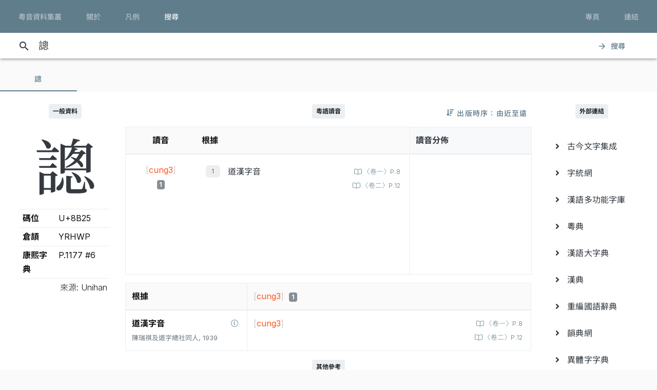

--- FILE ---
content_type: text/javascript; charset=utf-8
request_url: https://jyut.net/build/635.c36b9c42.js
body_size: 221864
content:
/*! For license information please see 635.c36b9c42.js.LICENSE.txt */
(self.webpackChunk=self.webpackChunk||[]).push([[635],{34:(e,t,n)=>{"use strict";var r=n(4901);e.exports=function(e){return"object"==typeof e?null!==e:r(e)}},81:(e,t,n)=>{"use strict";var r=n(9565),i=n(9306),a=n(8551),o=n(6823),s=n(851),d=TypeError;e.exports=function(e,t){var n=arguments.length<2?s(e):t;if(i(n))return a(r(n,e));throw new d(o(e)+" is not iterable")}},119:function(e,t,n){!function(e){"use strict";var t={1:"۱",2:"۲",3:"۳",4:"۴",5:"۵",6:"۶",7:"۷",8:"۸",9:"۹",0:"۰"},n={"۱":"1","۲":"2","۳":"3","۴":"4","۵":"5","۶":"6","۷":"7","۸":"8","۹":"9","۰":"0"};e.defineLocale("fa",{months:"ژانویه_فوریه_مارس_آوریل_مه_ژوئن_ژوئیه_اوت_سپتامبر_اکتبر_نوامبر_دسامبر".split("_"),monthsShort:"ژانویه_فوریه_مارس_آوریل_مه_ژوئن_ژوئیه_اوت_سپتامبر_اکتبر_نوامبر_دسامبر".split("_"),weekdays:"یک‌شنبه_دوشنبه_سه‌شنبه_چهارشنبه_پنج‌شنبه_جمعه_شنبه".split("_"),weekdaysShort:"یک‌شنبه_دوشنبه_سه‌شنبه_چهارشنبه_پنج‌شنبه_جمعه_شنبه".split("_"),weekdaysMin:"ی_د_س_چ_پ_ج_ش".split("_"),weekdaysParseExact:!0,longDateFormat:{LT:"HH:mm",LTS:"HH:mm:ss",L:"DD/MM/YYYY",LL:"D MMMM YYYY",LLL:"D MMMM YYYY HH:mm",LLLL:"dddd, D MMMM YYYY HH:mm"},meridiemParse:/قبل از ظهر|بعد از ظهر/,isPM:function(e){return/بعد از ظهر/.test(e)},meridiem:function(e,t,n){return e<12?"قبل از ظهر":"بعد از ظهر"},calendar:{sameDay:"[امروز ساعت] LT",nextDay:"[فردا ساعت] LT",nextWeek:"dddd [ساعت] LT",lastDay:"[دیروز ساعت] LT",lastWeek:"dddd [پیش] [ساعت] LT",sameElse:"L"},relativeTime:{future:"در %s",past:"%s پیش",s:"چند ثانیه",ss:"%d ثانیه",m:"یک دقیقه",mm:"%d دقیقه",h:"یک ساعت",hh:"%d ساعت",d:"یک روز",dd:"%d روز",M:"یک ماه",MM:"%d ماه",y:"یک سال",yy:"%d سال"},preparse:function(e){return e.replace(/[۰-۹]/g,function(e){return n[e]}).replace(/،/g,",")},postformat:function(e){return e.replace(/\d/g,function(e){return t[e]}).replace(/,/g,"،")},dayOfMonthOrdinalParse:/\d{1,2}م/,ordinal:"%dم",week:{dow:6,doy:12}})}(n(5093))},158:function(e,t,n){!function(e){"use strict";var t=["جنوری","فروری","مارچ","اپریل","مئی","جون","جولائی","اگست","ستمبر","اکتوبر","نومبر","دسمبر"],n=["اتوار","پیر","منگل","بدھ","جمعرات","جمعہ","ہفتہ"];e.defineLocale("ur",{months:t,monthsShort:t,weekdays:n,weekdaysShort:n,weekdaysMin:n,longDateFormat:{LT:"HH:mm",LTS:"HH:mm:ss",L:"DD/MM/YYYY",LL:"D MMMM YYYY",LLL:"D MMMM YYYY HH:mm",LLLL:"dddd، D MMMM YYYY HH:mm"},meridiemParse:/صبح|شام/,isPM:function(e){return"شام"===e},meridiem:function(e,t,n){return e<12?"صبح":"شام"},calendar:{sameDay:"[آج بوقت] LT",nextDay:"[کل بوقت] LT",nextWeek:"dddd [بوقت] LT",lastDay:"[گذشتہ روز بوقت] LT",lastWeek:"[گذشتہ] dddd [بوقت] LT",sameElse:"L"},relativeTime:{future:"%s بعد",past:"%s قبل",s:"چند سیکنڈ",ss:"%d سیکنڈ",m:"ایک منٹ",mm:"%d منٹ",h:"ایک گھنٹہ",hh:"%d گھنٹے",d:"ایک دن",dd:"%d دن",M:"ایک ماہ",MM:"%d ماہ",y:"ایک سال",yy:"%d سال"},preparse:function(e){return e.replace(/،/g,",")},postformat:function(e){return e.replace(/,/g,"،")},week:{dow:1,doy:4}})}(n(5093))},217:function(e,t,n){!function(e){"use strict";var t=["Am Faoilleach","An Gearran","Am Màrt","An Giblean","An Cèitean","An t-Ògmhios","An t-Iuchar","An Lùnastal","An t-Sultain","An Dàmhair","An t-Samhain","An Dùbhlachd"],n=["Faoi","Gear","Màrt","Gibl","Cèit","Ògmh","Iuch","Lùn","Sult","Dàmh","Samh","Dùbh"],r=["Didòmhnaich","Diluain","Dimàirt","Diciadain","Diardaoin","Dihaoine","Disathairne"],i=["Did","Dil","Dim","Dic","Dia","Dih","Dis"],a=["Dò","Lu","Mà","Ci","Ar","Ha","Sa"];e.defineLocale("gd",{months:t,monthsShort:n,monthsParseExact:!0,weekdays:r,weekdaysShort:i,weekdaysMin:a,longDateFormat:{LT:"HH:mm",LTS:"HH:mm:ss",L:"DD/MM/YYYY",LL:"D MMMM YYYY",LLL:"D MMMM YYYY HH:mm",LLLL:"dddd, D MMMM YYYY HH:mm"},calendar:{sameDay:"[An-diugh aig] LT",nextDay:"[A-màireach aig] LT",nextWeek:"dddd [aig] LT",lastDay:"[An-dè aig] LT",lastWeek:"dddd [seo chaidh] [aig] LT",sameElse:"L"},relativeTime:{future:"ann an %s",past:"bho chionn %s",s:"beagan diogan",ss:"%d diogan",m:"mionaid",mm:"%d mionaidean",h:"uair",hh:"%d uairean",d:"latha",dd:"%d latha",M:"mìos",MM:"%d mìosan",y:"bliadhna",yy:"%d bliadhna"},dayOfMonthOrdinalParse:/\d{1,2}(d|na|mh)/,ordinal:function(e){return e+(1===e?"d":e%10==2?"na":"mh")},week:{dow:1,doy:4}})}(n(5093))},235:(e,t,n)=>{"use strict";var r=n(9213).forEach,i=n(4598)("forEach");e.exports=i?[].forEach:function(e){return r(this,e,arguments.length>1?arguments[1]:void 0)}},240:(e,t,n)=>{"use strict";n.d(t,{g:()=>W});var r=n(1635),i=n(361),a=n(5700),o=n(1292),s=n(6009),d={LABEL_FLOAT_ABOVE:"mdc-floating-label--float-above",LABEL_REQUIRED:"mdc-floating-label--required",LABEL_SHAKE:"mdc-floating-label--shake",ROOT:"mdc-floating-label"},l=function(e){function t(n){var i=e.call(this,(0,r.Cl)((0,r.Cl)({},t.defaultAdapter),n))||this;return i.shakeAnimationEndHandler=function(){i.handleShakeAnimationEnd()},i}return(0,r.C6)(t,e),Object.defineProperty(t,"cssClasses",{get:function(){return d},enumerable:!1,configurable:!0}),Object.defineProperty(t,"defaultAdapter",{get:function(){return{addClass:function(){},removeClass:function(){},getWidth:function(){return 0},registerInteractionHandler:function(){},deregisterInteractionHandler:function(){}}},enumerable:!1,configurable:!0}),t.prototype.init=function(){this.adapter.registerInteractionHandler("animationend",this.shakeAnimationEndHandler)},t.prototype.destroy=function(){this.adapter.deregisterInteractionHandler("animationend",this.shakeAnimationEndHandler)},t.prototype.getWidth=function(){return this.adapter.getWidth()},t.prototype.shake=function(e){var n=t.cssClasses.LABEL_SHAKE;e?this.adapter.addClass(n):this.adapter.removeClass(n)},t.prototype.float=function(e){var n=t.cssClasses,r=n.LABEL_FLOAT_ABOVE,i=n.LABEL_SHAKE;e?this.adapter.addClass(r):(this.adapter.removeClass(r),this.adapter.removeClass(i))},t.prototype.setRequired=function(e){var n=t.cssClasses.LABEL_REQUIRED;e?this.adapter.addClass(n):this.adapter.removeClass(n)},t.prototype.handleShakeAnimationEnd=function(){var e=t.cssClasses.LABEL_SHAKE;this.adapter.removeClass(e)},t}(s.I);var u=function(e){function t(){return null!==e&&e.apply(this,arguments)||this}return(0,r.C6)(t,e),t.attachTo=function(e){return new t(e)},t.prototype.shake=function(e){this.foundation.shake(e)},t.prototype.float=function(e){this.foundation.float(e)},t.prototype.setRequired=function(e){this.foundation.setRequired(e)},t.prototype.getWidth=function(){return this.foundation.getWidth()},t.prototype.getDefaultFoundation=function(){var e=this;return new l({addClass:function(t){return e.root.classList.add(t)},removeClass:function(t){return e.root.classList.remove(t)},getWidth:function(){return(0,o.et)(e.root)},registerInteractionHandler:function(t,n){return e.listen(t,n)},deregisterInteractionHandler:function(t,n){return e.unlisten(t,n)}})},t}(i.O),c={LINE_RIPPLE_ACTIVE:"mdc-line-ripple--active",LINE_RIPPLE_DEACTIVATING:"mdc-line-ripple--deactivating"},h=function(e){function t(n){var i=e.call(this,(0,r.Cl)((0,r.Cl)({},t.defaultAdapter),n))||this;return i.transitionEndHandler=function(e){i.handleTransitionEnd(e)},i}return(0,r.C6)(t,e),Object.defineProperty(t,"cssClasses",{get:function(){return c},enumerable:!1,configurable:!0}),Object.defineProperty(t,"defaultAdapter",{get:function(){return{addClass:function(){},removeClass:function(){},hasClass:function(){return!1},setStyle:function(){},registerEventHandler:function(){},deregisterEventHandler:function(){}}},enumerable:!1,configurable:!0}),t.prototype.init=function(){this.adapter.registerEventHandler("transitionend",this.transitionEndHandler)},t.prototype.destroy=function(){this.adapter.deregisterEventHandler("transitionend",this.transitionEndHandler)},t.prototype.activate=function(){this.adapter.removeClass(c.LINE_RIPPLE_DEACTIVATING),this.adapter.addClass(c.LINE_RIPPLE_ACTIVE)},t.prototype.setRippleCenter=function(e){this.adapter.setStyle("transform-origin",e+"px center")},t.prototype.deactivate=function(){this.adapter.addClass(c.LINE_RIPPLE_DEACTIVATING)},t.prototype.handleTransitionEnd=function(e){var t=this.adapter.hasClass(c.LINE_RIPPLE_DEACTIVATING);"opacity"===e.propertyName&&t&&(this.adapter.removeClass(c.LINE_RIPPLE_ACTIVE),this.adapter.removeClass(c.LINE_RIPPLE_DEACTIVATING))},t}(s.I);var m=function(e){function t(){return null!==e&&e.apply(this,arguments)||this}return(0,r.C6)(t,e),t.attachTo=function(e){return new t(e)},t.prototype.activate=function(){this.foundation.activate()},t.prototype.deactivate=function(){this.foundation.deactivate()},t.prototype.setRippleCenter=function(e){this.foundation.setRippleCenter(e)},t.prototype.getDefaultFoundation=function(){var e=this;return new h({addClass:function(t){return e.root.classList.add(t)},removeClass:function(t){return e.root.classList.remove(t)},hasClass:function(t){return e.root.classList.contains(t)},setStyle:function(t,n){return e.root.style.setProperty(t,n)},registerEventHandler:function(t,n){return e.listen(t,n)},deregisterEventHandler:function(t,n){return e.unlisten(t,n)}})},t}(i.O),f={NOTCH_ELEMENT_SELECTOR:".mdc-notched-outline__notch"},p={NOTCH_ELEMENT_PADDING:8},_={NO_LABEL:"mdc-notched-outline--no-label",OUTLINE_NOTCHED:"mdc-notched-outline--notched",OUTLINE_UPGRADED:"mdc-notched-outline--upgraded"},g=function(e){function t(n){return e.call(this,(0,r.Cl)((0,r.Cl)({},t.defaultAdapter),n))||this}return(0,r.C6)(t,e),Object.defineProperty(t,"strings",{get:function(){return f},enumerable:!1,configurable:!0}),Object.defineProperty(t,"cssClasses",{get:function(){return _},enumerable:!1,configurable:!0}),Object.defineProperty(t,"numbers",{get:function(){return p},enumerable:!1,configurable:!0}),Object.defineProperty(t,"defaultAdapter",{get:function(){return{addClass:function(){},removeClass:function(){},setNotchWidthProperty:function(){},removeNotchWidthProperty:function(){}}},enumerable:!1,configurable:!0}),t.prototype.notch=function(e){var n=t.cssClasses.OUTLINE_NOTCHED;e>0&&(e+=p.NOTCH_ELEMENT_PADDING),this.adapter.setNotchWidthProperty(e),this.adapter.addClass(n)},t.prototype.closeNotch=function(){var e=t.cssClasses.OUTLINE_NOTCHED;this.adapter.removeClass(e),this.adapter.removeNotchWidthProperty()},t}(s.I);var y=function(e){function t(){return null!==e&&e.apply(this,arguments)||this}return(0,r.C6)(t,e),t.attachTo=function(e){return new t(e)},t.prototype.initialSyncWithDOM=function(){this.notchElement=this.root.querySelector(f.NOTCH_ELEMENT_SELECTOR);var e=this.root.querySelector("."+l.cssClasses.ROOT);e?(e.style.transitionDuration="0s",this.root.classList.add(_.OUTLINE_UPGRADED),requestAnimationFrame(function(){e.style.transitionDuration=""})):this.root.classList.add(_.NO_LABEL)},t.prototype.notch=function(e){this.foundation.notch(e)},t.prototype.closeNotch=function(){this.foundation.closeNotch()},t.prototype.getDefaultFoundation=function(){var e=this;return new g({addClass:function(t){return e.root.classList.add(t)},removeClass:function(t){return e.root.classList.remove(t)},setNotchWidthProperty:function(t){e.notchElement.style.setProperty("width",t+"px")},removeNotchWidthProperty:function(){e.notchElement.style.removeProperty("width")}})},t}(i.O),v=n(1762),b=n(2109),M={ROOT:"mdc-text-field-character-counter"},L={ROOT_SELECTOR:"."+M.ROOT},T=function(e){function t(n){return e.call(this,(0,r.Cl)((0,r.Cl)({},t.defaultAdapter),n))||this}return(0,r.C6)(t,e),Object.defineProperty(t,"cssClasses",{get:function(){return M},enumerable:!1,configurable:!0}),Object.defineProperty(t,"strings",{get:function(){return L},enumerable:!1,configurable:!0}),Object.defineProperty(t,"defaultAdapter",{get:function(){return{setContent:function(){}}},enumerable:!1,configurable:!0}),t.prototype.setCounterValue=function(e,t){e=Math.min(e,t),this.adapter.setContent(e+" / "+t)},t}(s.I);var S=function(e){function t(){return null!==e&&e.apply(this,arguments)||this}return(0,r.C6)(t,e),t.attachTo=function(e){return new t(e)},Object.defineProperty(t.prototype,"foundationForTextField",{get:function(){return this.foundation},enumerable:!1,configurable:!0}),t.prototype.getDefaultFoundation=function(){var e=this;return new T({setContent:function(t){e.root.textContent=t}})},t}(i.O),w={ARIA_CONTROLS:"aria-controls",ARIA_DESCRIBEDBY:"aria-describedby",INPUT_SELECTOR:".mdc-text-field__input",LABEL_SELECTOR:".mdc-floating-label",LEADING_ICON_SELECTOR:".mdc-text-field__icon--leading",LINE_RIPPLE_SELECTOR:".mdc-line-ripple",OUTLINE_SELECTOR:".mdc-notched-outline",PREFIX_SELECTOR:".mdc-text-field__affix--prefix",SUFFIX_SELECTOR:".mdc-text-field__affix--suffix",TRAILING_ICON_SELECTOR:".mdc-text-field__icon--trailing"},E={DISABLED:"mdc-text-field--disabled",FOCUSED:"mdc-text-field--focused",HELPER_LINE:"mdc-text-field-helper-line",INVALID:"mdc-text-field--invalid",LABEL_FLOATING:"mdc-text-field--label-floating",NO_LABEL:"mdc-text-field--no-label",OUTLINED:"mdc-text-field--outlined",ROOT:"mdc-text-field",TEXTAREA:"mdc-text-field--textarea",WITH_LEADING_ICON:"mdc-text-field--with-leading-icon",WITH_TRAILING_ICON:"mdc-text-field--with-trailing-icon",WITH_INTERNAL_COUNTER:"mdc-text-field--with-internal-counter"},x={LABEL_SCALE:.75},k=["pattern","min","max","required","step","minlength","maxlength"],D=["color","date","datetime-local","month","range","time","week"],A=["mousedown","touchstart"],Y=["click","keydown"],C=function(e){function t(n,i){void 0===i&&(i={});var a=e.call(this,(0,r.Cl)((0,r.Cl)({},t.defaultAdapter),n))||this;return a.isFocused=!1,a.receivedUserInput=!1,a.valid=!0,a.useNativeValidation=!0,a.validateOnValueChange=!0,a.helperText=i.helperText,a.characterCounter=i.characterCounter,a.leadingIcon=i.leadingIcon,a.trailingIcon=i.trailingIcon,a.inputFocusHandler=function(){a.activateFocus()},a.inputBlurHandler=function(){a.deactivateFocus()},a.inputInputHandler=function(){a.handleInput()},a.setPointerXOffset=function(e){a.setTransformOrigin(e)},a.textFieldInteractionHandler=function(){a.handleTextFieldInteraction()},a.validationAttributeChangeHandler=function(e){a.handleValidationAttributeChange(e)},a}return(0,r.C6)(t,e),Object.defineProperty(t,"cssClasses",{get:function(){return E},enumerable:!1,configurable:!0}),Object.defineProperty(t,"strings",{get:function(){return w},enumerable:!1,configurable:!0}),Object.defineProperty(t,"numbers",{get:function(){return x},enumerable:!1,configurable:!0}),Object.defineProperty(t.prototype,"shouldAlwaysFloat",{get:function(){var e=this.getNativeInput().type;return D.indexOf(e)>=0},enumerable:!1,configurable:!0}),Object.defineProperty(t.prototype,"shouldFloat",{get:function(){return this.shouldAlwaysFloat||this.isFocused||!!this.getValue()||this.isBadInput()},enumerable:!1,configurable:!0}),Object.defineProperty(t.prototype,"shouldShake",{get:function(){return!this.isFocused&&!this.isValid()&&!!this.getValue()},enumerable:!1,configurable:!0}),Object.defineProperty(t,"defaultAdapter",{get:function(){return{addClass:function(){},removeClass:function(){},hasClass:function(){return!0},setInputAttr:function(){},removeInputAttr:function(){},registerTextFieldInteractionHandler:function(){},deregisterTextFieldInteractionHandler:function(){},registerInputInteractionHandler:function(){},deregisterInputInteractionHandler:function(){},registerValidationAttributeChangeHandler:function(){return new MutationObserver(function(){})},deregisterValidationAttributeChangeHandler:function(){},getNativeInput:function(){return null},isFocused:function(){return!1},activateLineRipple:function(){},deactivateLineRipple:function(){},setLineRippleTransformOrigin:function(){},shakeLabel:function(){},floatLabel:function(){},setLabelRequired:function(){},hasLabel:function(){return!1},getLabelWidth:function(){return 0},hasOutline:function(){return!1},notchOutline:function(){},closeOutline:function(){}}},enumerable:!1,configurable:!0}),t.prototype.init=function(){var e,t,n,i;this.adapter.hasLabel()&&this.getNativeInput().required&&this.adapter.setLabelRequired(!0),this.adapter.isFocused()?this.inputFocusHandler():this.adapter.hasLabel()&&this.shouldFloat&&(this.notchOutline(!0),this.adapter.floatLabel(!0),this.styleFloating(!0)),this.adapter.registerInputInteractionHandler("focus",this.inputFocusHandler),this.adapter.registerInputInteractionHandler("blur",this.inputBlurHandler),this.adapter.registerInputInteractionHandler("input",this.inputInputHandler);try{for(var a=(0,r.Ju)(A),o=a.next();!o.done;o=a.next()){var s=o.value;this.adapter.registerInputInteractionHandler(s,this.setPointerXOffset)}}catch(t){e={error:t}}finally{try{o&&!o.done&&(t=a.return)&&t.call(a)}finally{if(e)throw e.error}}try{for(var d=(0,r.Ju)(Y),l=d.next();!l.done;l=d.next()){s=l.value;this.adapter.registerTextFieldInteractionHandler(s,this.textFieldInteractionHandler)}}catch(e){n={error:e}}finally{try{l&&!l.done&&(i=d.return)&&i.call(d)}finally{if(n)throw n.error}}this.validationObserver=this.adapter.registerValidationAttributeChangeHandler(this.validationAttributeChangeHandler),this.setcharacterCounter(this.getValue().length)},t.prototype.destroy=function(){var e,t,n,i;this.adapter.deregisterInputInteractionHandler("focus",this.inputFocusHandler),this.adapter.deregisterInputInteractionHandler("blur",this.inputBlurHandler),this.adapter.deregisterInputInteractionHandler("input",this.inputInputHandler);try{for(var a=(0,r.Ju)(A),o=a.next();!o.done;o=a.next()){var s=o.value;this.adapter.deregisterInputInteractionHandler(s,this.setPointerXOffset)}}catch(t){e={error:t}}finally{try{o&&!o.done&&(t=a.return)&&t.call(a)}finally{if(e)throw e.error}}try{for(var d=(0,r.Ju)(Y),l=d.next();!l.done;l=d.next()){s=l.value;this.adapter.deregisterTextFieldInteractionHandler(s,this.textFieldInteractionHandler)}}catch(e){n={error:e}}finally{try{l&&!l.done&&(i=d.return)&&i.call(d)}finally{if(n)throw n.error}}this.adapter.deregisterValidationAttributeChangeHandler(this.validationObserver)},t.prototype.handleTextFieldInteraction=function(){var e=this.adapter.getNativeInput();e&&e.disabled||(this.receivedUserInput=!0)},t.prototype.handleValidationAttributeChange=function(e){var t=this;e.some(function(e){return k.indexOf(e)>-1&&(t.styleValidity(!0),t.adapter.setLabelRequired(t.getNativeInput().required),!0)}),e.indexOf("maxlength")>-1&&this.setcharacterCounter(this.getValue().length)},t.prototype.notchOutline=function(e){if(this.adapter.hasOutline()&&this.adapter.hasLabel())if(e){var t=this.adapter.getLabelWidth()*x.LABEL_SCALE;this.adapter.notchOutline(t)}else this.adapter.closeOutline()},t.prototype.activateFocus=function(){this.isFocused=!0,this.styleFocused(this.isFocused),this.adapter.activateLineRipple(),this.adapter.hasLabel()&&(this.notchOutline(this.shouldFloat),this.adapter.floatLabel(this.shouldFloat),this.styleFloating(this.shouldFloat),this.adapter.shakeLabel(this.shouldShake)),!this.helperText||!this.helperText.isPersistent()&&this.helperText.isValidation()&&this.valid||this.helperText.showToScreenReader()},t.prototype.setTransformOrigin=function(e){if(!this.isDisabled()&&!this.adapter.hasOutline()){var t=e.touches,n=t?t[0]:e,r=n.target.getBoundingClientRect(),i=n.clientX-r.left;this.adapter.setLineRippleTransformOrigin(i)}},t.prototype.handleInput=function(){this.autoCompleteFocus(),this.setcharacterCounter(this.getValue().length)},t.prototype.autoCompleteFocus=function(){this.receivedUserInput||this.activateFocus()},t.prototype.deactivateFocus=function(){this.isFocused=!1,this.adapter.deactivateLineRipple();var e=this.isValid();this.styleValidity(e),this.styleFocused(this.isFocused),this.adapter.hasLabel()&&(this.notchOutline(this.shouldFloat),this.adapter.floatLabel(this.shouldFloat),this.styleFloating(this.shouldFloat),this.adapter.shakeLabel(this.shouldShake)),this.shouldFloat||(this.receivedUserInput=!1)},t.prototype.getValue=function(){return this.getNativeInput().value},t.prototype.setValue=function(e){if(this.getValue()!==e&&(this.getNativeInput().value=e),this.setcharacterCounter(e.length),this.validateOnValueChange){var t=this.isValid();this.styleValidity(t)}this.adapter.hasLabel()&&(this.notchOutline(this.shouldFloat),this.adapter.floatLabel(this.shouldFloat),this.styleFloating(this.shouldFloat),this.validateOnValueChange&&this.adapter.shakeLabel(this.shouldShake))},t.prototype.isValid=function(){return this.useNativeValidation?this.isNativeInputValid():this.valid},t.prototype.setValid=function(e){this.valid=e,this.styleValidity(e);var t=!e&&!this.isFocused&&!!this.getValue();this.adapter.hasLabel()&&this.adapter.shakeLabel(t)},t.prototype.setValidateOnValueChange=function(e){this.validateOnValueChange=e},t.prototype.getValidateOnValueChange=function(){return this.validateOnValueChange},t.prototype.setUseNativeValidation=function(e){this.useNativeValidation=e},t.prototype.isDisabled=function(){return this.getNativeInput().disabled},t.prototype.setDisabled=function(e){this.getNativeInput().disabled=e,this.styleDisabled(e)},t.prototype.setHelperTextContent=function(e){this.helperText&&this.helperText.setContent(e)},t.prototype.setLeadingIconAriaLabel=function(e){this.leadingIcon&&this.leadingIcon.setAriaLabel(e)},t.prototype.setLeadingIconContent=function(e){this.leadingIcon&&this.leadingIcon.setContent(e)},t.prototype.setTrailingIconAriaLabel=function(e){this.trailingIcon&&this.trailingIcon.setAriaLabel(e)},t.prototype.setTrailingIconContent=function(e){this.trailingIcon&&this.trailingIcon.setContent(e)},t.prototype.setcharacterCounter=function(e){if(this.characterCounter){var t=this.getNativeInput().maxLength;if(-1===t)throw new Error("MDCTextFieldFoundation: Expected maxlength html property on text input or textarea.");this.characterCounter.setCounterValue(e,t)}},t.prototype.isBadInput=function(){return this.getNativeInput().validity.badInput||!1},t.prototype.isNativeInputValid=function(){return this.getNativeInput().validity.valid},t.prototype.styleValidity=function(e){var n=t.cssClasses.INVALID;if(e?this.adapter.removeClass(n):this.adapter.addClass(n),this.helperText){if(this.helperText.setValidity(e),!this.helperText.isValidation())return;var r=this.helperText.isVisible(),i=this.helperText.getId();r&&i?this.adapter.setInputAttr(w.ARIA_DESCRIBEDBY,i):this.adapter.removeInputAttr(w.ARIA_DESCRIBEDBY)}},t.prototype.styleFocused=function(e){var n=t.cssClasses.FOCUSED;e?this.adapter.addClass(n):this.adapter.removeClass(n)},t.prototype.styleDisabled=function(e){var n=t.cssClasses,r=n.DISABLED,i=n.INVALID;e?(this.adapter.addClass(r),this.adapter.removeClass(i)):this.adapter.removeClass(r),this.leadingIcon&&this.leadingIcon.setDisabled(e),this.trailingIcon&&this.trailingIcon.setDisabled(e)},t.prototype.styleFloating=function(e){var n=t.cssClasses.LABEL_FLOATING;e?this.adapter.addClass(n):this.adapter.removeClass(n)},t.prototype.getNativeInput=function(){return(this.adapter?this.adapter.getNativeInput():null)||{disabled:!1,maxLength:-1,required:!1,type:"input",validity:{badInput:!1,valid:!0},value:""}},t}(s.I);var O={HELPER_TEXT_PERSISTENT:"mdc-text-field-helper-text--persistent",HELPER_TEXT_VALIDATION_MSG:"mdc-text-field-helper-text--validation-msg",ROOT:"mdc-text-field-helper-text"},I={ARIA_HIDDEN:"aria-hidden",ROLE:"role",ROOT_SELECTOR:"."+O.ROOT},P=function(e){function t(n){return e.call(this,(0,r.Cl)((0,r.Cl)({},t.defaultAdapter),n))||this}return(0,r.C6)(t,e),Object.defineProperty(t,"cssClasses",{get:function(){return O},enumerable:!1,configurable:!0}),Object.defineProperty(t,"strings",{get:function(){return I},enumerable:!1,configurable:!0}),Object.defineProperty(t,"defaultAdapter",{get:function(){return{addClass:function(){},removeClass:function(){},hasClass:function(){return!1},getAttr:function(){return null},setAttr:function(){},removeAttr:function(){},setContent:function(){}}},enumerable:!1,configurable:!0}),t.prototype.getId=function(){return this.adapter.getAttr("id")},t.prototype.isVisible=function(){return"true"!==this.adapter.getAttr(I.ARIA_HIDDEN)},t.prototype.setContent=function(e){this.adapter.setContent(e)},t.prototype.isPersistent=function(){return this.adapter.hasClass(O.HELPER_TEXT_PERSISTENT)},t.prototype.setPersistent=function(e){e?this.adapter.addClass(O.HELPER_TEXT_PERSISTENT):this.adapter.removeClass(O.HELPER_TEXT_PERSISTENT)},t.prototype.isValidation=function(){return this.adapter.hasClass(O.HELPER_TEXT_VALIDATION_MSG)},t.prototype.setValidation=function(e){e?this.adapter.addClass(O.HELPER_TEXT_VALIDATION_MSG):this.adapter.removeClass(O.HELPER_TEXT_VALIDATION_MSG)},t.prototype.showToScreenReader=function(){this.adapter.removeAttr(I.ARIA_HIDDEN)},t.prototype.setValidity=function(e){var t=this.adapter.hasClass(O.HELPER_TEXT_PERSISTENT),n=this.adapter.hasClass(O.HELPER_TEXT_VALIDATION_MSG)&&!e;n?(this.showToScreenReader(),"alert"===this.adapter.getAttr(I.ROLE)?this.refreshAlertRole():this.adapter.setAttr(I.ROLE,"alert")):this.adapter.removeAttr(I.ROLE),t||n||this.hide()},t.prototype.hide=function(){this.adapter.setAttr(I.ARIA_HIDDEN,"true")},t.prototype.refreshAlertRole=function(){var e=this;this.adapter.removeAttr(I.ROLE),requestAnimationFrame(function(){e.adapter.setAttr(I.ROLE,"alert")})},t}(s.I);var H=function(e){function t(){return null!==e&&e.apply(this,arguments)||this}return(0,r.C6)(t,e),t.attachTo=function(e){return new t(e)},Object.defineProperty(t.prototype,"foundationForTextField",{get:function(){return this.foundation},enumerable:!1,configurable:!0}),t.prototype.getDefaultFoundation=function(){var e=this;return new P({addClass:function(t){return e.root.classList.add(t)},removeClass:function(t){return e.root.classList.remove(t)},hasClass:function(t){return e.root.classList.contains(t)},getAttr:function(t){return e.root.getAttribute(t)},setAttr:function(t,n){return e.root.setAttribute(t,n)},removeAttr:function(t){return e.root.removeAttribute(t)},setContent:function(t){e.root.textContent=t}})},t}(i.O),R={ICON_EVENT:"MDCTextField:icon",ICON_ROLE:"button"},F={ROOT:"mdc-text-field__icon"},N=["click","keydown"],j=function(e){function t(n){var i=e.call(this,(0,r.Cl)((0,r.Cl)({},t.defaultAdapter),n))||this;return i.savedTabIndex=null,i.interactionHandler=function(e){i.handleInteraction(e)},i}return(0,r.C6)(t,e),Object.defineProperty(t,"strings",{get:function(){return R},enumerable:!1,configurable:!0}),Object.defineProperty(t,"cssClasses",{get:function(){return F},enumerable:!1,configurable:!0}),Object.defineProperty(t,"defaultAdapter",{get:function(){return{getAttr:function(){return null},setAttr:function(){},removeAttr:function(){},setContent:function(){},registerInteractionHandler:function(){},deregisterInteractionHandler:function(){},notifyIconAction:function(){}}},enumerable:!1,configurable:!0}),t.prototype.init=function(){var e,t;this.savedTabIndex=this.adapter.getAttr("tabindex");try{for(var n=(0,r.Ju)(N),i=n.next();!i.done;i=n.next()){var a=i.value;this.adapter.registerInteractionHandler(a,this.interactionHandler)}}catch(t){e={error:t}}finally{try{i&&!i.done&&(t=n.return)&&t.call(n)}finally{if(e)throw e.error}}},t.prototype.destroy=function(){var e,t;try{for(var n=(0,r.Ju)(N),i=n.next();!i.done;i=n.next()){var a=i.value;this.adapter.deregisterInteractionHandler(a,this.interactionHandler)}}catch(t){e={error:t}}finally{try{i&&!i.done&&(t=n.return)&&t.call(n)}finally{if(e)throw e.error}}},t.prototype.setDisabled=function(e){this.savedTabIndex&&(e?(this.adapter.setAttr("tabindex","-1"),this.adapter.removeAttr("role")):(this.adapter.setAttr("tabindex",this.savedTabIndex),this.adapter.setAttr("role",R.ICON_ROLE)))},t.prototype.setAriaLabel=function(e){this.adapter.setAttr("aria-label",e)},t.prototype.setContent=function(e){this.adapter.setContent(e)},t.prototype.handleInteraction=function(e){var t="Enter"===e.key||13===e.keyCode;("click"===e.type||t)&&(e.preventDefault(),this.adapter.notifyIconAction())},t}(s.I);var B=function(e){function t(){return null!==e&&e.apply(this,arguments)||this}return(0,r.C6)(t,e),t.attachTo=function(e){return new t(e)},Object.defineProperty(t.prototype,"foundationForTextField",{get:function(){return this.foundation},enumerable:!1,configurable:!0}),t.prototype.getDefaultFoundation=function(){var e=this;return new j({getAttr:function(t){return e.root.getAttribute(t)},setAttr:function(t,n){return e.root.setAttribute(t,n)},removeAttr:function(t){return e.root.removeAttribute(t)},setContent:function(t){e.root.textContent=t},registerInteractionHandler:function(t,n){return e.listen(t,n)},deregisterInteractionHandler:function(t,n){return e.unlisten(t,n)},notifyIconAction:function(){return e.emit(j.strings.ICON_EVENT,{},!0)}})},t}(i.O),W=function(e){function t(){return null!==e&&e.apply(this,arguments)||this}return(0,r.C6)(t,e),t.attachTo=function(e){return new t(e)},t.prototype.initialize=function(e,t,n,r,i,a,o){void 0===e&&(e=function(e,t){return new v.N(e,t)}),void 0===t&&(t=function(e){return new m(e)}),void 0===n&&(n=function(e){return new H(e)}),void 0===r&&(r=function(e){return new S(e)}),void 0===i&&(i=function(e){return new B(e)}),void 0===a&&(a=function(e){return new u(e)}),void 0===o&&(o=function(e){return new y(e)}),this.input=this.root.querySelector(w.INPUT_SELECTOR);var s=this.root.querySelector(w.LABEL_SELECTOR);this.label=s?a(s):null;var d=this.root.querySelector(w.LINE_RIPPLE_SELECTOR);this.lineRipple=d?t(d):null;var l=this.root.querySelector(w.OUTLINE_SELECTOR);this.outline=l?o(l):null;var c=P.strings,h=this.root.nextElementSibling,f=h&&h.classList.contains(E.HELPER_LINE),p=f&&h&&h.querySelector(c.ROOT_SELECTOR);this.helperText=p?n(p):null;var _=T.strings,g=this.root.querySelector(_.ROOT_SELECTOR);!g&&f&&h&&(g=h.querySelector(_.ROOT_SELECTOR)),this.characterCounter=g?r(g):null;var b=this.root.querySelector(w.LEADING_ICON_SELECTOR);this.leadingIcon=b?i(b):null;var M=this.root.querySelector(w.TRAILING_ICON_SELECTOR);this.trailingIcon=M?i(M):null,this.prefix=this.root.querySelector(w.PREFIX_SELECTOR),this.suffix=this.root.querySelector(w.SUFFIX_SELECTOR),this.ripple=this.createRipple(e)},t.prototype.destroy=function(){this.ripple&&this.ripple.destroy(),this.lineRipple&&this.lineRipple.destroy(),this.helperText&&this.helperText.destroy(),this.characterCounter&&this.characterCounter.destroy(),this.leadingIcon&&this.leadingIcon.destroy(),this.trailingIcon&&this.trailingIcon.destroy(),this.label&&this.label.destroy(),this.outline&&this.outline.destroy(),e.prototype.destroy.call(this)},t.prototype.initialSyncWithDOM=function(){this.disabled=this.input.disabled},Object.defineProperty(t.prototype,"value",{get:function(){return this.foundation.getValue()},set:function(e){this.foundation.setValue(e)},enumerable:!1,configurable:!0}),Object.defineProperty(t.prototype,"disabled",{get:function(){return this.foundation.isDisabled()},set:function(e){this.foundation.setDisabled(e)},enumerable:!1,configurable:!0}),Object.defineProperty(t.prototype,"valid",{get:function(){return this.foundation.isValid()},set:function(e){this.foundation.setValid(e)},enumerable:!1,configurable:!0}),Object.defineProperty(t.prototype,"required",{get:function(){return this.input.required},set:function(e){this.input.required=e},enumerable:!1,configurable:!0}),Object.defineProperty(t.prototype,"pattern",{get:function(){return this.input.pattern},set:function(e){this.input.pattern=e},enumerable:!1,configurable:!0}),Object.defineProperty(t.prototype,"minLength",{get:function(){return this.input.minLength},set:function(e){this.input.minLength=e},enumerable:!1,configurable:!0}),Object.defineProperty(t.prototype,"maxLength",{get:function(){return this.input.maxLength},set:function(e){e<0?this.input.removeAttribute("maxLength"):this.input.maxLength=e},enumerable:!1,configurable:!0}),Object.defineProperty(t.prototype,"min",{get:function(){return this.input.min},set:function(e){this.input.min=e},enumerable:!1,configurable:!0}),Object.defineProperty(t.prototype,"max",{get:function(){return this.input.max},set:function(e){this.input.max=e},enumerable:!1,configurable:!0}),Object.defineProperty(t.prototype,"step",{get:function(){return this.input.step},set:function(e){this.input.step=e},enumerable:!1,configurable:!0}),Object.defineProperty(t.prototype,"helperTextContent",{set:function(e){this.foundation.setHelperTextContent(e)},enumerable:!1,configurable:!0}),Object.defineProperty(t.prototype,"leadingIconAriaLabel",{set:function(e){this.foundation.setLeadingIconAriaLabel(e)},enumerable:!1,configurable:!0}),Object.defineProperty(t.prototype,"leadingIconContent",{set:function(e){this.foundation.setLeadingIconContent(e)},enumerable:!1,configurable:!0}),Object.defineProperty(t.prototype,"trailingIconAriaLabel",{set:function(e){this.foundation.setTrailingIconAriaLabel(e)},enumerable:!1,configurable:!0}),Object.defineProperty(t.prototype,"trailingIconContent",{set:function(e){this.foundation.setTrailingIconContent(e)},enumerable:!1,configurable:!0}),Object.defineProperty(t.prototype,"useNativeValidation",{set:function(e){this.foundation.setUseNativeValidation(e)},enumerable:!1,configurable:!0}),Object.defineProperty(t.prototype,"prefixText",{get:function(){return this.prefix?this.prefix.textContent:null},set:function(e){this.prefix&&(this.prefix.textContent=e)},enumerable:!1,configurable:!0}),Object.defineProperty(t.prototype,"suffixText",{get:function(){return this.suffix?this.suffix.textContent:null},set:function(e){this.suffix&&(this.suffix.textContent=e)},enumerable:!1,configurable:!0}),t.prototype.focus=function(){this.input.focus()},t.prototype.layout=function(){var e=this.foundation.shouldFloat;this.foundation.notchOutline(e)},t.prototype.getDefaultFoundation=function(){var e=(0,r.Cl)((0,r.Cl)((0,r.Cl)((0,r.Cl)((0,r.Cl)({},this.getRootAdapterMethods()),this.getInputAdapterMethods()),this.getLabelAdapterMethods()),this.getLineRippleAdapterMethods()),this.getOutlineAdapterMethods());return new C(e,this.getFoundationMap())},t.prototype.getRootAdapterMethods=function(){var e=this;return{addClass:function(t){return e.root.classList.add(t)},removeClass:function(t){return e.root.classList.remove(t)},hasClass:function(t){return e.root.classList.contains(t)},registerTextFieldInteractionHandler:function(t,n){e.listen(t,n)},deregisterTextFieldInteractionHandler:function(t,n){e.unlisten(t,n)},registerValidationAttributeChangeHandler:function(t){var n=new MutationObserver(function(e){return t(function(e){return e.map(function(e){return e.attributeName}).filter(function(e){return e})}(e))});return n.observe(e.input,{attributes:!0}),n},deregisterValidationAttributeChangeHandler:function(e){e.disconnect()}}},t.prototype.getInputAdapterMethods=function(){var e=this;return{getNativeInput:function(){return e.input},setInputAttr:function(t,n){e.input.setAttribute(t,n)},removeInputAttr:function(t){e.input.removeAttribute(t)},isFocused:function(){return document.activeElement===e.input},registerInputInteractionHandler:function(t,n){e.input.addEventListener(t,n,(0,a.E)())},deregisterInputInteractionHandler:function(t,n){e.input.removeEventListener(t,n,(0,a.E)())}}},t.prototype.getLabelAdapterMethods=function(){var e=this;return{floatLabel:function(t){e.label&&e.label.float(t)},getLabelWidth:function(){return e.label?e.label.getWidth():0},hasLabel:function(){return Boolean(e.label)},shakeLabel:function(t){e.label&&e.label.shake(t)},setLabelRequired:function(t){e.label&&e.label.setRequired(t)}}},t.prototype.getLineRippleAdapterMethods=function(){var e=this;return{activateLineRipple:function(){e.lineRipple&&e.lineRipple.activate()},deactivateLineRipple:function(){e.lineRipple&&e.lineRipple.deactivate()},setLineRippleTransformOrigin:function(t){e.lineRipple&&e.lineRipple.setRippleCenter(t)}}},t.prototype.getOutlineAdapterMethods=function(){var e=this;return{closeOutline:function(){e.outline&&e.outline.closeNotch()},hasOutline:function(){return Boolean(e.outline)},notchOutline:function(t){e.outline&&e.outline.notch(t)}}},t.prototype.getFoundationMap=function(){return{characterCounter:this.characterCounter?this.characterCounter.foundationForTextField:void 0,helperText:this.helperText?this.helperText.foundationForTextField:void 0,leadingIcon:this.leadingIcon?this.leadingIcon.foundationForTextField:void 0,trailingIcon:this.trailingIcon?this.trailingIcon.foundationForTextField:void 0}},t.prototype.createRipple=function(e){var t=this,n=this.root.classList.contains(E.TEXTAREA),i=this.root.classList.contains(E.OUTLINED);if(n||i)return null;var s=(0,r.Cl)((0,r.Cl)({},v.N.createAdapter(this)),{isSurfaceActive:function(){return o.cK(t.input,":active")},registerInteractionHandler:function(e,n){t.input.addEventListener(e,n,(0,a.E)())},deregisterInteractionHandler:function(e,n){t.input.removeEventListener(e,n,(0,a.E)())}});return e(this.root,new b.E(s))},t}(i.O)},280:(e,t,n)=>{"use strict";var r=n(6518),i=n(7751),a=n(6395),o=n(550),s=n(916).CONSTRUCTOR,d=n(3438),l=i("Promise"),u=a&&!s;r({target:"Promise",stat:!0,forced:a||s},{resolve:function(e){return d(u&&this===l?o:this,e)}})},283:(e,t,n)=>{"use strict";var r=n(9504),i=n(9039),a=n(4901),o=n(9297),s=n(3724),d=n(350).CONFIGURABLE,l=n(3706),u=n(1181),c=u.enforce,h=u.get,m=String,f=Object.defineProperty,p=r("".slice),_=r("".replace),g=r([].join),y=s&&!i(function(){return 8!==f(function(){},"length",{value:8}).length}),v=String(String).split("String"),b=e.exports=function(e,t,n){"Symbol("===p(m(t),0,7)&&(t="["+_(m(t),/^Symbol\(([^)]*)\).*$/,"$1")+"]"),n&&n.getter&&(t="get "+t),n&&n.setter&&(t="set "+t),(!o(e,"name")||d&&e.name!==t)&&(s?f(e,"name",{value:t,configurable:!0}):e.name=t),y&&n&&o(n,"arity")&&e.length!==n.arity&&f(e,"length",{value:n.arity});try{n&&o(n,"constructor")&&n.constructor?s&&f(e,"prototype",{writable:!1}):e.prototype&&(e.prototype=void 0)}catch(e){}var r=c(e);return o(r,"source")||(r.source=g(v,"string"==typeof t?t:"")),e};Function.prototype.toString=b(function(){return a(this)&&h(this).source||l(this)},"toString")},287:(e,t,n)=>{"use strict";n(6518)({target:"Object",stat:!0},{setPrototypeOf:n(2967)})},298:(e,t,n)=>{"use strict";var r=n(2195),i=n(5397),a=n(8480).f,o=n(7680),s="object"==typeof window&&window&&Object.getOwnPropertyNames?Object.getOwnPropertyNames(window):[];e.exports.f=function(e){return s&&"Window"===r(e)?function(e){try{return a(e)}catch(e){return o(s)}}(e):a(i(e))}},304:function(e,t,n){!function(e){"use strict";e.defineLocale("zh-tw",{months:"一月_二月_三月_四月_五月_六月_七月_八月_九月_十月_十一月_十二月".split("_"),monthsShort:"1月_2月_3月_4月_5月_6月_7月_8月_9月_10月_11月_12月".split("_"),weekdays:"星期日_星期一_星期二_星期三_星期四_星期五_星期六".split("_"),weekdaysShort:"週日_週一_週二_週三_週四_週五_週六".split("_"),weekdaysMin:"日_一_二_三_四_五_六".split("_"),longDateFormat:{LT:"HH:mm",LTS:"HH:mm:ss",L:"YYYY/MM/DD",LL:"YYYY年M月D日",LLL:"YYYY年M月D日 HH:mm",LLLL:"YYYY年M月D日dddd HH:mm",l:"YYYY/M/D",ll:"YYYY年M月D日",lll:"YYYY年M月D日 HH:mm",llll:"YYYY年M月D日dddd HH:mm"},meridiemParse:/凌晨|早上|上午|中午|下午|晚上/,meridiemHour:function(e,t){return 12===e&&(e=0),"凌晨"===t||"早上"===t||"上午"===t?e:"中午"===t?e>=11?e:e+12:"下午"===t||"晚上"===t?e+12:void 0},meridiem:function(e,t,n){var r=100*e+t;return r<600?"凌晨":r<900?"早上":r<1130?"上午":r<1230?"中午":r<1800?"下午":"晚上"},calendar:{sameDay:"[今天] LT",nextDay:"[明天] LT",nextWeek:"[下]dddd LT",lastDay:"[昨天] LT",lastWeek:"[上]dddd LT",sameElse:"L"},dayOfMonthOrdinalParse:/\d{1,2}(日|月|週)/,ordinal:function(e,t){switch(t){case"d":case"D":case"DDD":return e+"日";case"M":return e+"月";case"w":case"W":return e+"週";default:return e}},relativeTime:{future:"%s後",past:"%s前",s:"幾秒",ss:"%d 秒",m:"1 分鐘",mm:"%d 分鐘",h:"1 小時",hh:"%d 小時",d:"1 天",dd:"%d 天",M:"1 個月",MM:"%d 個月",y:"1 年",yy:"%d 年"}})}(n(5093))},306:function(e,t,n){!function(e){"use strict";e.defineLocale("mk",{months:"јануари_февруари_март_април_мај_јуни_јули_август_септември_октомври_ноември_декември".split("_"),monthsShort:"јан_фев_мар_апр_мај_јун_јул_авг_сеп_окт_ное_дек".split("_"),weekdays:"недела_понеделник_вторник_среда_четврток_петок_сабота".split("_"),weekdaysShort:"нед_пон_вто_сре_чет_пет_саб".split("_"),weekdaysMin:"нe_пo_вт_ср_че_пе_сa".split("_"),longDateFormat:{LT:"H:mm",LTS:"H:mm:ss",L:"D.MM.YYYY",LL:"D MMMM YYYY",LLL:"D MMMM YYYY H:mm",LLLL:"dddd, D MMMM YYYY H:mm"},calendar:{sameDay:"[Денес во] LT",nextDay:"[Утре во] LT",nextWeek:"[Во] dddd [во] LT",lastDay:"[Вчера во] LT",lastWeek:function(){switch(this.day()){case 0:case 3:case 6:return"[Изминатата] dddd [во] LT";case 1:case 2:case 4:case 5:return"[Изминатиот] dddd [во] LT"}},sameElse:"L"},relativeTime:{future:"за %s",past:"пред %s",s:"неколку секунди",ss:"%d секунди",m:"една минута",mm:"%d минути",h:"еден час",hh:"%d часа",d:"еден ден",dd:"%d дена",M:"еден месец",MM:"%d месеци",y:"една година",yy:"%d години"},dayOfMonthOrdinalParse:/\d{1,2}-(ев|ен|ти|ви|ри|ми)/,ordinal:function(e){var t=e%10,n=e%100;return 0===e?e+"-ев":0===n?e+"-ен":n>10&&n<20?e+"-ти":1===t?e+"-ви":2===t?e+"-ри":7===t||8===t?e+"-ми":e+"-ти"},week:{dow:1,doy:7}})}(n(5093))},350:(e,t,n)=>{"use strict";var r=n(3724),i=n(9297),a=Function.prototype,o=r&&Object.getOwnPropertyDescriptor,s=i(a,"name"),d=s&&"something"===function(){}.name,l=s&&(!r||r&&o(a,"name").configurable);e.exports={EXISTS:s,PROPER:d,CONFIGURABLE:l}},361:(e,t,n)=>{"use strict";n.d(t,{O:()=>a});var r=n(1635),i=n(6009),a=function(){function e(e,t){for(var n=[],i=2;i<arguments.length;i++)n[i-2]=arguments[i];this.root=e,this.initialize.apply(this,(0,r.fX)([],(0,r.zs)(n))),this.foundation=void 0===t?this.getDefaultFoundation():t,this.foundation.init(),this.initialSyncWithDOM()}return e.attachTo=function(t){return new e(t,new i.I({}))},e.prototype.initialize=function(){for(var e=[],t=0;t<arguments.length;t++)e[t]=arguments[t]},e.prototype.getDefaultFoundation=function(){throw new Error("Subclasses must override getDefaultFoundation to return a properly configured foundation class")},e.prototype.initialSyncWithDOM=function(){},e.prototype.destroy=function(){this.foundation.destroy()},e.prototype.listen=function(e,t,n){this.root.addEventListener(e,t,n)},e.prototype.unlisten=function(e,t,n){this.root.removeEventListener(e,t,n)},e.prototype.emit=function(e,t,n){var r;void 0===n&&(n=!1),"function"==typeof CustomEvent?r=new CustomEvent(e,{bubbles:n,detail:t}):(r=document.createEvent("CustomEvent")).initCustomEvent(e,n,!1,t),this.root.dispatchEvent(r)},e}()},397:(e,t,n)=>{"use strict";var r=n(7751);e.exports=r("document","documentElement")},421:e=>{"use strict";e.exports={}},436:(e,t,n)=>{"use strict";var r,i,a,o,s=n(6518),d=n(6395),l=n(6193),u=n(4576),c=n(9167),h=n(9565),m=n(6840),f=n(2967),p=n(687),_=n(7633),g=n(9306),y=n(4901),v=n(34),b=n(679),M=n(2293),L=n(9225).set,T=n(1955),S=n(3138),w=n(1103),E=n(8265),x=n(1181),k=n(550),D=n(916),A=n(6043),Y="Promise",C=D.CONSTRUCTOR,O=D.REJECTION_EVENT,I=D.SUBCLASSING,P=x.getterFor(Y),H=x.set,R=k&&k.prototype,F=k,N=R,j=u.TypeError,B=u.document,W=u.process,V=A.f,z=V,U=!!(B&&B.createEvent&&u.dispatchEvent),q="unhandledrejection",G=function(e){var t;return!(!v(e)||!y(t=e.then))&&t},K=function(e,t){var n,r,i,a=t.value,o=1===t.state,s=o?e.ok:e.fail,d=e.resolve,l=e.reject,u=e.domain;try{s?(o||(2===t.rejection&&Q(t),t.rejection=1),!0===s?n=a:(u&&u.enter(),n=s(a),u&&(u.exit(),i=!0)),n===e.promise?l(new j("Promise-chain cycle")):(r=G(n))?h(r,n,d,l):d(n)):l(a)}catch(e){u&&!i&&u.exit(),l(e)}},J=function(e,t){e.notified||(e.notified=!0,T(function(){for(var n,r=e.reactions;n=r.get();)K(n,e);e.notified=!1,t&&!e.rejection&&X(e)}))},$=function(e,t,n){var r,i;U?((r=B.createEvent("Event")).promise=t,r.reason=n,r.initEvent(e,!1,!0),u.dispatchEvent(r)):r={promise:t,reason:n},!O&&(i=u["on"+e])?i(r):e===q&&S("Unhandled promise rejection",n)},X=function(e){h(L,u,function(){var t,n=e.facade,r=e.value;if(Z(e)&&(t=w(function(){l?W.emit("unhandledRejection",r,n):$(q,n,r)}),e.rejection=l||Z(e)?2:1,t.error))throw t.value})},Z=function(e){return 1!==e.rejection&&!e.parent},Q=function(e){h(L,u,function(){var t=e.facade;l?W.emit("rejectionHandled",t):$("rejectionhandled",t,e.value)})},ee=function(e,t,n){return function(r){e(t,r,n)}},te=function(e,t,n){e.done||(e.done=!0,n&&(e=n),e.value=t,e.state=2,J(e,!0))},ne=function(e,t,n){if(!e.done){e.done=!0,n&&(e=n);try{if(e.facade===t)throw new j("Promise can't be resolved itself");var r=G(t);r?T(function(){var n={done:!1};try{h(r,t,ee(ne,n,e),ee(te,n,e))}catch(t){te(n,t,e)}}):(e.value=t,e.state=1,J(e,!1))}catch(t){te({done:!1},t,e)}}};if(C&&(N=(F=function(e){b(this,N),g(e),h(r,this);var t=P(this);try{e(ee(ne,t),ee(te,t))}catch(e){te(t,e)}}).prototype,(r=function(e){H(this,{type:Y,done:!1,notified:!1,parent:!1,reactions:new E,rejection:!1,state:0,value:null})}).prototype=m(N,"then",function(e,t){var n=P(this),r=V(M(this,F));return n.parent=!0,r.ok=!y(e)||e,r.fail=y(t)&&t,r.domain=l?W.domain:void 0,0===n.state?n.reactions.add(r):T(function(){K(r,n)}),r.promise}),i=function(){var e=new r,t=P(e);this.promise=e,this.resolve=ee(ne,t),this.reject=ee(te,t)},A.f=V=function(e){return e===F||e===a?new i(e):z(e)},!d&&y(k)&&R!==Object.prototype)){o=R.then,I||m(R,"then",function(e,t){var n=this;return new F(function(e,t){h(o,n,e,t)}).then(e,t)},{unsafe:!0});try{delete R.constructor}catch(e){}f&&f(R,N)}s({global:!0,constructor:!0,wrap:!0,forced:C},{Promise:F}),a=c.Promise,p(F,Y,!1,!0),_(Y)},511:(e,t,n)=>{"use strict";var r=n(9167),i=n(9297),a=n(1951),o=n(4913).f;e.exports=function(e){var t=r.Symbol||(r.Symbol={});i(t,e)||o(t,e,{value:a.f(e)})}},527:function(e,t,n){!function(e){"use strict";var t="nolla yksi kaksi kolme neljä viisi kuusi seitsemän kahdeksan yhdeksän".split(" "),n=["nolla","yhden","kahden","kolmen","neljän","viiden","kuuden",t[7],t[8],t[9]];function r(e,t,n,r){var a="";switch(n){case"s":return r?"muutaman sekunnin":"muutama sekunti";case"ss":a=r?"sekunnin":"sekuntia";break;case"m":return r?"minuutin":"minuutti";case"mm":a=r?"minuutin":"minuuttia";break;case"h":return r?"tunnin":"tunti";case"hh":a=r?"tunnin":"tuntia";break;case"d":return r?"päivän":"päivä";case"dd":a=r?"päivän":"päivää";break;case"M":return r?"kuukauden":"kuukausi";case"MM":a=r?"kuukauden":"kuukautta";break;case"y":return r?"vuoden":"vuosi";case"yy":a=r?"vuoden":"vuotta"}return a=i(e,r)+" "+a}function i(e,r){return e<10?r?n[e]:t[e]:e}e.defineLocale("fi",{months:"tammikuu_helmikuu_maaliskuu_huhtikuu_toukokuu_kesäkuu_heinäkuu_elokuu_syyskuu_lokakuu_marraskuu_joulukuu".split("_"),monthsShort:"tammi_helmi_maalis_huhti_touko_kesä_heinä_elo_syys_loka_marras_joulu".split("_"),weekdays:"sunnuntai_maanantai_tiistai_keskiviikko_torstai_perjantai_lauantai".split("_"),weekdaysShort:"su_ma_ti_ke_to_pe_la".split("_"),weekdaysMin:"su_ma_ti_ke_to_pe_la".split("_"),longDateFormat:{LT:"HH.mm",LTS:"HH.mm.ss",L:"DD.MM.YYYY",LL:"Do MMMM[ta] YYYY",LLL:"Do MMMM[ta] YYYY, [klo] HH.mm",LLLL:"dddd, Do MMMM[ta] YYYY, [klo] HH.mm",l:"D.M.YYYY",ll:"Do MMM YYYY",lll:"Do MMM YYYY, [klo] HH.mm",llll:"ddd, Do MMM YYYY, [klo] HH.mm"},calendar:{sameDay:"[tänään] [klo] LT",nextDay:"[huomenna] [klo] LT",nextWeek:"dddd [klo] LT",lastDay:"[eilen] [klo] LT",lastWeek:"[viime] dddd[na] [klo] LT",sameElse:"L"},relativeTime:{future:"%s päästä",past:"%s sitten",s:r,ss:r,m:r,mm:r,h:r,hh:r,d:r,dd:r,M:r,MM:r,y:r,yy:r},dayOfMonthOrdinalParse:/\d{1,2}\./,ordinal:"%d.",week:{dow:1,doy:4}})}(n(5093))},537:(e,t,n)=>{"use strict";var r=n(550),i=n(4428),a=n(916).CONSTRUCTOR;e.exports=a||!i(function(e){r.all(e).then(void 0,function(){})})},550:(e,t,n)=>{"use strict";var r=n(4576);e.exports=r.Promise},566:(e,t,n)=>{"use strict";var r=n(9504),i=n(9306),a=n(34),o=n(9297),s=n(7680),d=n(616),l=Function,u=r([].concat),c=r([].join),h={};e.exports=d?l.bind:function(e){var t=i(this),n=t.prototype,r=s(arguments,1),d=function(){var n=u(r,s(arguments));return this instanceof d?function(e,t,n){if(!o(h,t)){for(var r=[],i=0;i<t;i++)r[i]="a["+i+"]";h[t]=l("C,a","return new C("+c(r,",")+")")}return h[t](e,n)}(t,n.length,n):t.apply(e,n)};return a(n)&&(d.prototype=n),d}},597:(e,t,n)=>{"use strict";var r=n(9039),i=n(8227),a=n(9519),o=i("species");e.exports=function(e){return a>=51||!r(function(){var t=[];return(t.constructor={})[o]=function(){return{foo:1}},1!==t[e](Boolean).foo})}},609:function(e,t,n){!function(e){"use strict";var t="vasárnap hétfőn kedden szerdán csütörtökön pénteken szombaton".split(" ");function n(e,t,n,r){var i=e;switch(n){case"s":return r||t?"néhány másodperc":"néhány másodperce";case"ss":return i+(r||t)?" másodperc":" másodperce";case"m":return"egy"+(r||t?" perc":" perce");case"mm":return i+(r||t?" perc":" perce");case"h":return"egy"+(r||t?" óra":" órája");case"hh":return i+(r||t?" óra":" órája");case"d":return"egy"+(r||t?" nap":" napja");case"dd":return i+(r||t?" nap":" napja");case"M":return"egy"+(r||t?" hónap":" hónapja");case"MM":return i+(r||t?" hónap":" hónapja");case"y":return"egy"+(r||t?" év":" éve");case"yy":return i+(r||t?" év":" éve")}return""}function r(e){return(e?"":"[múlt] ")+"["+t[this.day()]+"] LT[-kor]"}e.defineLocale("hu",{months:"január_február_március_április_május_június_július_augusztus_szeptember_október_november_december".split("_"),monthsShort:"jan._feb._márc._ápr._máj._jún._júl._aug._szept._okt._nov._dec.".split("_"),monthsParseExact:!0,weekdays:"vasárnap_hétfő_kedd_szerda_csütörtök_péntek_szombat".split("_"),weekdaysShort:"vas_hét_kedd_sze_csüt_pén_szo".split("_"),weekdaysMin:"v_h_k_sze_cs_p_szo".split("_"),longDateFormat:{LT:"H:mm",LTS:"H:mm:ss",L:"YYYY.MM.DD.",LL:"YYYY. MMMM D.",LLL:"YYYY. MMMM D. H:mm",LLLL:"YYYY. MMMM D., dddd H:mm"},meridiemParse:/de|du/i,isPM:function(e){return"u"===e.charAt(1).toLowerCase()},meridiem:function(e,t,n){return e<12?!0===n?"de":"DE":!0===n?"du":"DU"},calendar:{sameDay:"[ma] LT[-kor]",nextDay:"[holnap] LT[-kor]",nextWeek:function(){return r.call(this,!0)},lastDay:"[tegnap] LT[-kor]",lastWeek:function(){return r.call(this,!1)},sameElse:"L"},relativeTime:{future:"%s múlva",past:"%s",s:n,ss:n,m:n,mm:n,h:n,hh:n,d:n,dd:n,M:n,MM:n,y:n,yy:n},dayOfMonthOrdinalParse:/\d{1,2}\./,ordinal:"%d.",week:{dow:1,doy:4}})}(n(5093))},616:(e,t,n)=>{"use strict";var r=n(9039);e.exports=!r(function(){var e=function(){}.bind();return"function"!=typeof e||e.hasOwnProperty("prototype")})},655:(e,t,n)=>{"use strict";var r=n(6955),i=String;e.exports=function(e){if("Symbol"===r(e))throw new TypeError("Cannot convert a Symbol value to a string");return i(e)}},679:(e,t,n)=>{"use strict";var r=n(1625),i=TypeError;e.exports=function(e,t){if(r(t,e))return e;throw new i("Incorrect invocation")}},687:(e,t,n)=>{"use strict";var r=n(4913).f,i=n(9297),a=n(8227)("toStringTag");e.exports=function(e,t,n){e&&!n&&(e=e.prototype),e&&!i(e,a)&&r(e,a,{configurable:!0,value:t})}},708:function(e,t,n){!function(e){"use strict";var t=["ޖެނުއަރީ","ފެބްރުއަރީ","މާރިޗު","އޭޕްރީލު","މޭ","ޖޫން","ޖުލައި","އޯގަސްޓު","ސެޕްޓެމްބަރު","އޮކްޓޯބަރު","ނޮވެމްބަރު","ޑިސެމްބަރު"],n=["އާދިއްތަ","ހޯމަ","އަންގާރަ","ބުދަ","ބުރާސްފަތި","ހުކުރު","ހޮނިހިރު"];e.defineLocale("dv",{months:t,monthsShort:t,weekdays:n,weekdaysShort:n,weekdaysMin:"އާދި_ހޯމަ_އަން_ބުދަ_ބުރާ_ހުކު_ހޮނި".split("_"),longDateFormat:{LT:"HH:mm",LTS:"HH:mm:ss",L:"D/M/YYYY",LL:"D MMMM YYYY",LLL:"D MMMM YYYY HH:mm",LLLL:"dddd D MMMM YYYY HH:mm"},meridiemParse:/މކ|މފ/,isPM:function(e){return"މފ"===e},meridiem:function(e,t,n){return e<12?"މކ":"މފ"},calendar:{sameDay:"[މިއަދު] LT",nextDay:"[މާދަމާ] LT",nextWeek:"dddd LT",lastDay:"[އިއްޔެ] LT",lastWeek:"[ފާއިތުވި] dddd LT",sameElse:"L"},relativeTime:{future:"ތެރޭގައި %s",past:"ކުރިން %s",s:"ސިކުންތުކޮޅެއް",ss:"d% ސިކުންތު",m:"މިނިޓެއް",mm:"މިނިޓު %d",h:"ގަޑިއިރެއް",hh:"ގަޑިއިރު %d",d:"ދުވަހެއް",dd:"ދުވަސް %d",M:"މަހެއް",MM:"މަސް %d",y:"އަހަރެއް",yy:"އަހަރު %d"},preparse:function(e){return e.replace(/،/g,",")},postformat:function(e){return e.replace(/,/g,"،")},week:{dow:7,doy:12}})}(n(5093))},739:(e,t,n)=>{"use strict";var r=n(6518),i=n(9039),a=n(8981),o=n(2777);r({target:"Date",proto:!0,arity:1,forced:i(function(){return null!==new Date(NaN).toJSON()||1!==Date.prototype.toJSON.call({toISOString:function(){return 1}})})},{toJSON:function(e){var t=a(this),n=o(t,"number");return"number"!=typeof n||isFinite(n)?t.toISOString():null}})},741:e=>{"use strict";var t=Math.ceil,n=Math.floor;e.exports=Math.trunc||function(e){var r=+e;return(r>0?n:t)(r)}},748:function(e,t,n){!function(e){"use strict";e.defineLocale("sw",{months:"Januari_Februari_Machi_Aprili_Mei_Juni_Julai_Agosti_Septemba_Oktoba_Novemba_Desemba".split("_"),monthsShort:"Jan_Feb_Mac_Apr_Mei_Jun_Jul_Ago_Sep_Okt_Nov_Des".split("_"),weekdays:"Jumapili_Jumatatu_Jumanne_Jumatano_Alhamisi_Ijumaa_Jumamosi".split("_"),weekdaysShort:"Jpl_Jtat_Jnne_Jtan_Alh_Ijm_Jmos".split("_"),weekdaysMin:"J2_J3_J4_J5_Al_Ij_J1".split("_"),weekdaysParseExact:!0,longDateFormat:{LT:"hh:mm A",LTS:"HH:mm:ss",L:"DD.MM.YYYY",LL:"D MMMM YYYY",LLL:"D MMMM YYYY HH:mm",LLLL:"dddd, D MMMM YYYY HH:mm"},calendar:{sameDay:"[leo saa] LT",nextDay:"[kesho saa] LT",nextWeek:"[wiki ijayo] dddd [saat] LT",lastDay:"[jana] LT",lastWeek:"[wiki iliyopita] dddd [saat] LT",sameElse:"L"},relativeTime:{future:"%s baadaye",past:"tokea %s",s:"hivi punde",ss:"sekunde %d",m:"dakika moja",mm:"dakika %d",h:"saa limoja",hh:"masaa %d",d:"siku moja",dd:"siku %d",M:"mwezi mmoja",MM:"miezi %d",y:"mwaka mmoja",yy:"miaka %d"},week:{dow:1,doy:7}})}(n(5093))},757:(e,t,n)=>{"use strict";var r=n(7751),i=n(4901),a=n(1625),o=n(7040),s=Object;e.exports=o?function(e){return"symbol"==typeof e}:function(e){var t=r("Symbol");return i(t)&&a(t.prototype,s(e))}},825:(e,t,n)=>{"use strict";var r=n(6518),i=n(7751),a=n(8745),o=n(566),s=n(5548),d=n(8551),l=n(34),u=n(2360),c=n(9039),h=i("Reflect","construct"),m=Object.prototype,f=[].push,p=c(function(){function e(){}return!(h(function(){},[],e)instanceof e)}),_=!c(function(){h(function(){})}),g=p||_;r({target:"Reflect",stat:!0,forced:g,sham:g},{construct:function(e,t){s(e),d(t);var n=arguments.length<3?e:s(arguments[2]);if(_&&!p)return h(e,t,n);if(e===n){switch(t.length){case 0:return new e;case 1:return new e(t[0]);case 2:return new e(t[0],t[1]);case 3:return new e(t[0],t[1],t[2]);case 4:return new e(t[0],t[1],t[2],t[3])}var r=[null];return a(f,r,t),new(a(o,e,r))}var i=n.prototype,c=u(l(i)?i:m),g=a(e,c,t);return l(g)?g:c}})},838:function(e,t,n){!function(e){"use strict";var t="ene._feb._mar._abr._may._jun._jul._ago._sep._oct._nov._dic.".split("_"),n="ene_feb_mar_abr_may_jun_jul_ago_sep_oct_nov_dic".split("_"),r=[/^ene/i,/^feb/i,/^mar/i,/^abr/i,/^may/i,/^jun/i,/^jul/i,/^ago/i,/^sep/i,/^oct/i,/^nov/i,/^dic/i],i=/^(enero|febrero|marzo|abril|mayo|junio|julio|agosto|septiembre|octubre|noviembre|diciembre|ene\.?|feb\.?|mar\.?|abr\.?|may\.?|jun\.?|jul\.?|ago\.?|sep\.?|oct\.?|nov\.?|dic\.?)/i;e.defineLocale("es-do",{months:"enero_febrero_marzo_abril_mayo_junio_julio_agosto_septiembre_octubre_noviembre_diciembre".split("_"),monthsShort:function(e,r){return e?/-MMM-/.test(r)?n[e.month()]:t[e.month()]:t},monthsRegex:i,monthsShortRegex:i,monthsStrictRegex:/^(enero|febrero|marzo|abril|mayo|junio|julio|agosto|septiembre|octubre|noviembre|diciembre)/i,monthsShortStrictRegex:/^(ene\.?|feb\.?|mar\.?|abr\.?|may\.?|jun\.?|jul\.?|ago\.?|sep\.?|oct\.?|nov\.?|dic\.?)/i,monthsParse:r,longMonthsParse:r,shortMonthsParse:r,weekdays:"domingo_lunes_martes_miércoles_jueves_viernes_sábado".split("_"),weekdaysShort:"dom._lun._mar._mié._jue._vie._sáb.".split("_"),weekdaysMin:"do_lu_ma_mi_ju_vi_sá".split("_"),weekdaysParseExact:!0,longDateFormat:{LT:"h:mm A",LTS:"h:mm:ss A",L:"DD/MM/YYYY",LL:"D [de] MMMM [de] YYYY",LLL:"D [de] MMMM [de] YYYY h:mm A",LLLL:"dddd, D [de] MMMM [de] YYYY h:mm A"},calendar:{sameDay:function(){return"[hoy a la"+(1!==this.hours()?"s":"")+"] LT"},nextDay:function(){return"[mañana a la"+(1!==this.hours()?"s":"")+"] LT"},nextWeek:function(){return"dddd [a la"+(1!==this.hours()?"s":"")+"] LT"},lastDay:function(){return"[ayer a la"+(1!==this.hours()?"s":"")+"] LT"},lastWeek:function(){return"[el] dddd [pasado a la"+(1!==this.hours()?"s":"")+"] LT"},sameElse:"L"},relativeTime:{future:"en %s",past:"hace %s",s:"unos segundos",ss:"%d segundos",m:"un minuto",mm:"%d minutos",h:"una hora",hh:"%d horas",d:"un día",dd:"%d días",w:"una semana",ww:"%d semanas",M:"un mes",MM:"%d meses",y:"un año",yy:"%d años"},dayOfMonthOrdinalParse:/\d{1,2}º/,ordinal:"%dº",week:{dow:1,doy:4}})}(n(5093))},851:(e,t,n)=>{"use strict";var r=n(6955),i=n(5966),a=n(4117),o=n(6269),s=n(8227)("iterator");e.exports=function(e){if(!a(e))return i(e,s)||i(e,"@@iterator")||o[r(e)]}},875:(e,t,n)=>{"use strict";var r=n(6518),i=n(9039),a=n(8981),o=n(2787),s=n(2211);r({target:"Object",stat:!0,forced:i(function(){o(1)}),sham:!s},{getPrototypeOf:function(e){return o(a(e))}})},916:(e,t,n)=>{"use strict";var r=n(4576),i=n(550),a=n(4901),o=n(2796),s=n(3706),d=n(8227),l=n(4215),u=n(6395),c=n(9519),h=i&&i.prototype,m=d("species"),f=!1,p=a(r.PromiseRejectionEvent),_=o("Promise",function(){var e=s(i),t=e!==String(i);if(!t&&66===c)return!0;if(u&&(!h.catch||!h.finally))return!0;if(!c||c<51||!/native code/.test(e)){var n=new i(function(e){e(1)}),r=function(e){e(function(){},function(){})};if((n.constructor={})[m]=r,!(f=n.then(function(){})instanceof r))return!0}return!(t||"BROWSER"!==l&&"DENO"!==l||p)});e.exports={CONSTRUCTOR:_,REJECTION_EVENT:p,SUBCLASSING:f}},1011:function(e,t,n){!function(e){"use strict";e.defineLocale("sv",{months:"januari_februari_mars_april_maj_juni_juli_augusti_september_oktober_november_december".split("_"),monthsShort:"jan_feb_mar_apr_maj_jun_jul_aug_sep_okt_nov_dec".split("_"),weekdays:"söndag_måndag_tisdag_onsdag_torsdag_fredag_lördag".split("_"),weekdaysShort:"sön_mån_tis_ons_tor_fre_lör".split("_"),weekdaysMin:"sö_må_ti_on_to_fr_lö".split("_"),longDateFormat:{LT:"HH:mm",LTS:"HH:mm:ss",L:"YYYY-MM-DD",LL:"D MMMM YYYY",LLL:"D MMMM YYYY [kl.] HH:mm",LLLL:"dddd D MMMM YYYY [kl.] HH:mm",lll:"D MMM YYYY HH:mm",llll:"ddd D MMM YYYY HH:mm"},calendar:{sameDay:"[Idag] LT",nextDay:"[Imorgon] LT",lastDay:"[Igår] LT",nextWeek:"[På] dddd LT",lastWeek:"[I] dddd[s] LT",sameElse:"L"},relativeTime:{future:"om %s",past:"för %s sedan",s:"några sekunder",ss:"%d sekunder",m:"en minut",mm:"%d minuter",h:"en timme",hh:"%d timmar",d:"en dag",dd:"%d dagar",M:"en månad",MM:"%d månader",y:"ett år",yy:"%d år"},dayOfMonthOrdinalParse:/\d{1,2}(\:e|\:a)/,ordinal:function(e){var t=e%10;return e+(1==~~(e%100/10)?":e":1===t||2===t?":a":":e")},week:{dow:1,doy:4}})}(n(5093))},1025:function(e,t,n){!function(e){"use strict";var t={1:"௧",2:"௨",3:"௩",4:"௪",5:"௫",6:"௬",7:"௭",8:"௮",9:"௯",0:"௦"},n={"௧":"1","௨":"2","௩":"3","௪":"4","௫":"5","௬":"6","௭":"7","௮":"8","௯":"9","௦":"0"};e.defineLocale("ta",{months:"ஜனவரி_பிப்ரவரி_மார்ச்_ஏப்ரல்_மே_ஜூன்_ஜூலை_ஆகஸ்ட்_செப்டெம்பர்_அக்டோபர்_நவம்பர்_டிசம்பர்".split("_"),monthsShort:"ஜனவரி_பிப்ரவரி_மார்ச்_ஏப்ரல்_மே_ஜூன்_ஜூலை_ஆகஸ்ட்_செப்டெம்பர்_அக்டோபர்_நவம்பர்_டிசம்பர்".split("_"),weekdays:"ஞாயிற்றுக்கிழமை_திங்கட்கிழமை_செவ்வாய்கிழமை_புதன்கிழமை_வியாழக்கிழமை_வெள்ளிக்கிழமை_சனிக்கிழமை".split("_"),weekdaysShort:"ஞாயிறு_திங்கள்_செவ்வாய்_புதன்_வியாழன்_வெள்ளி_சனி".split("_"),weekdaysMin:"ஞா_தி_செ_பு_வி_வெ_ச".split("_"),longDateFormat:{LT:"HH:mm",LTS:"HH:mm:ss",L:"DD/MM/YYYY",LL:"D MMMM YYYY",LLL:"D MMMM YYYY, HH:mm",LLLL:"dddd, D MMMM YYYY, HH:mm"},calendar:{sameDay:"[இன்று] LT",nextDay:"[நாளை] LT",nextWeek:"dddd, LT",lastDay:"[நேற்று] LT",lastWeek:"[கடந்த வாரம்] dddd, LT",sameElse:"L"},relativeTime:{future:"%s இல்",past:"%s முன்",s:"ஒரு சில விநாடிகள்",ss:"%d விநாடிகள்",m:"ஒரு நிமிடம்",mm:"%d நிமிடங்கள்",h:"ஒரு மணி நேரம்",hh:"%d மணி நேரம்",d:"ஒரு நாள்",dd:"%d நாட்கள்",M:"ஒரு மாதம்",MM:"%d மாதங்கள்",y:"ஒரு வருடம்",yy:"%d ஆண்டுகள்"},dayOfMonthOrdinalParse:/\d{1,2}வது/,ordinal:function(e){return e+"வது"},preparse:function(e){return e.replace(/[௧௨௩௪௫௬௭௮௯௦]/g,function(e){return n[e]})},postformat:function(e){return e.replace(/\d/g,function(e){return t[e]})},meridiemParse:/யாமம்|வைகறை|காலை|நண்பகல்|எற்பாடு|மாலை/,meridiem:function(e,t,n){return e<2?" யாமம்":e<6?" வைகறை":e<10?" காலை":e<14?" நண்பகல்":e<18?" எற்பாடு":e<22?" மாலை":" யாமம்"},meridiemHour:function(e,t){return 12===e&&(e=0),"யாமம்"===t?e<2?e:e+12:"வைகறை"===t||"காலை"===t||"நண்பகல்"===t&&e>=10?e:e+12},week:{dow:0,doy:6}})}(n(5093))},1034:(e,t,n)=>{"use strict";var r=n(9565),i=n(9297),a=n(1625),o=n(5213),s=n(7979),d=RegExp.prototype;e.exports=o.correct?function(e){return e.flags}:function(e){return o.correct||!a(d,e)||i(e,"flags")?e.flags:r(s,e)}},1052:function(e,t,n){!function(e){"use strict";var t="pagh_wa’_cha’_wej_loS_vagh_jav_Soch_chorgh_Hut".split("_");function n(e){var t=e;return t=-1!==e.indexOf("jaj")?t.slice(0,-3)+"leS":-1!==e.indexOf("jar")?t.slice(0,-3)+"waQ":-1!==e.indexOf("DIS")?t.slice(0,-3)+"nem":t+" pIq"}function r(e){var t=e;return t=-1!==e.indexOf("jaj")?t.slice(0,-3)+"Hu’":-1!==e.indexOf("jar")?t.slice(0,-3)+"wen":-1!==e.indexOf("DIS")?t.slice(0,-3)+"ben":t+" ret"}function i(e,t,n,r){var i=a(e);switch(n){case"ss":return i+" lup";case"mm":return i+" tup";case"hh":return i+" rep";case"dd":return i+" jaj";case"MM":return i+" jar";case"yy":return i+" DIS"}}function a(e){var n=Math.floor(e%1e3/100),r=Math.floor(e%100/10),i=e%10,a="";return n>0&&(a+=t[n]+"vatlh"),r>0&&(a+=(""!==a?" ":"")+t[r]+"maH"),i>0&&(a+=(""!==a?" ":"")+t[i]),""===a?"pagh":a}e.defineLocale("tlh",{months:"tera’ jar wa’_tera’ jar cha’_tera’ jar wej_tera’ jar loS_tera’ jar vagh_tera’ jar jav_tera’ jar Soch_tera’ jar chorgh_tera’ jar Hut_tera’ jar wa’maH_tera’ jar wa’maH wa’_tera’ jar wa’maH cha’".split("_"),monthsShort:"jar wa’_jar cha’_jar wej_jar loS_jar vagh_jar jav_jar Soch_jar chorgh_jar Hut_jar wa’maH_jar wa’maH wa’_jar wa’maH cha’".split("_"),monthsParseExact:!0,weekdays:"lojmItjaj_DaSjaj_povjaj_ghItlhjaj_loghjaj_buqjaj_ghInjaj".split("_"),weekdaysShort:"lojmItjaj_DaSjaj_povjaj_ghItlhjaj_loghjaj_buqjaj_ghInjaj".split("_"),weekdaysMin:"lojmItjaj_DaSjaj_povjaj_ghItlhjaj_loghjaj_buqjaj_ghInjaj".split("_"),longDateFormat:{LT:"HH:mm",LTS:"HH:mm:ss",L:"DD.MM.YYYY",LL:"D MMMM YYYY",LLL:"D MMMM YYYY HH:mm",LLLL:"dddd, D MMMM YYYY HH:mm"},calendar:{sameDay:"[DaHjaj] LT",nextDay:"[wa’leS] LT",nextWeek:"LLL",lastDay:"[wa’Hu’] LT",lastWeek:"LLL",sameElse:"L"},relativeTime:{future:n,past:r,s:"puS lup",ss:i,m:"wa’ tup",mm:i,h:"wa’ rep",hh:i,d:"wa’ jaj",dd:i,M:"wa’ jar",MM:i,y:"wa’ DIS",yy:i},dayOfMonthOrdinalParse:/\d{1,2}\./,ordinal:"%d.",week:{dow:1,doy:4}})}(n(5093))},1072:(e,t,n)=>{"use strict";var r=n(1828),i=n(8727);e.exports=Object.keys||function(e){return r(e,i)}},1088:(e,t,n)=>{"use strict";var r=n(6518),i=n(9565),a=n(6395),o=n(350),s=n(4901),d=n(3994),l=n(2787),u=n(2967),c=n(687),h=n(6699),m=n(6840),f=n(8227),p=n(6269),_=n(7657),g=o.PROPER,y=o.CONFIGURABLE,v=_.IteratorPrototype,b=_.BUGGY_SAFARI_ITERATORS,M=f("iterator"),L="keys",T="values",S="entries",w=function(){return this};e.exports=function(e,t,n,o,f,_,E){d(n,t,o);var x,k,D,A=function(e){if(e===f&&P)return P;if(!b&&e&&e in O)return O[e];switch(e){case L:case T:case S:return function(){return new n(this,e)}}return function(){return new n(this)}},Y=t+" Iterator",C=!1,O=e.prototype,I=O[M]||O["@@iterator"]||f&&O[f],P=!b&&I||A(f),H="Array"===t&&O.entries||I;if(H&&(x=l(H.call(new e)))!==Object.prototype&&x.next&&(a||l(x)===v||(u?u(x,v):s(x[M])||m(x,M,w)),c(x,Y,!0,!0),a&&(p[Y]=w)),g&&f===T&&I&&I.name!==T&&(!a&&y?h(O,"name",T):(C=!0,P=function(){return i(I,this)})),f)if(k={values:A(T),keys:_?P:A(L),entries:A(S)},E)for(D in k)(b||C||!(D in O))&&m(O,D,k[D]);else r({target:t,proto:!0,forced:b||C},k);return a&&!E||O[M]===P||m(O,M,P,{name:f}),p[t]=P,k}},1103:e=>{"use strict";e.exports=function(e){try{return{error:!1,value:e()}}catch(e){return{error:!0,value:e}}}},1135:function(e,t,n){!function(e){"use strict";e.defineLocale("vi",{months:"tháng 1_tháng 2_tháng 3_tháng 4_tháng 5_tháng 6_tháng 7_tháng 8_tháng 9_tháng 10_tháng 11_tháng 12".split("_"),monthsShort:"Thg 01_Thg 02_Thg 03_Thg 04_Thg 05_Thg 06_Thg 07_Thg 08_Thg 09_Thg 10_Thg 11_Thg 12".split("_"),monthsParseExact:!0,weekdays:"chủ nhật_thứ hai_thứ ba_thứ tư_thứ năm_thứ sáu_thứ bảy".split("_"),weekdaysShort:"CN_T2_T3_T4_T5_T6_T7".split("_"),weekdaysMin:"CN_T2_T3_T4_T5_T6_T7".split("_"),weekdaysParseExact:!0,meridiemParse:/sa|ch/i,isPM:function(e){return/^ch$/i.test(e)},meridiem:function(e,t,n){return e<12?n?"sa":"SA":n?"ch":"CH"},longDateFormat:{LT:"HH:mm",LTS:"HH:mm:ss",L:"DD/MM/YYYY",LL:"D MMMM [năm] YYYY",LLL:"D MMMM [năm] YYYY HH:mm",LLLL:"dddd, D MMMM [năm] YYYY HH:mm",l:"DD/M/YYYY",ll:"D MMM YYYY",lll:"D MMM YYYY HH:mm",llll:"ddd, D MMM YYYY HH:mm"},calendar:{sameDay:"[Hôm nay lúc] LT",nextDay:"[Ngày mai lúc] LT",nextWeek:"dddd [tuần tới lúc] LT",lastDay:"[Hôm qua lúc] LT",lastWeek:"dddd [tuần trước lúc] LT",sameElse:"L"},relativeTime:{future:"%s tới",past:"%s trước",s:"vài giây",ss:"%d giây",m:"một phút",mm:"%d phút",h:"một giờ",hh:"%d giờ",d:"một ngày",dd:"%d ngày",w:"một tuần",ww:"%d tuần",M:"một tháng",MM:"%d tháng",y:"một năm",yy:"%d năm"},dayOfMonthOrdinalParse:/\d{1,2}/,ordinal:function(e){return e},week:{dow:1,doy:4}})}(n(5093))},1181:(e,t,n)=>{"use strict";var r,i,a,o=n(8622),s=n(4576),d=n(34),l=n(6699),u=n(9297),c=n(7629),h=n(6119),m=n(421),f="Object already initialized",p=s.TypeError,_=s.WeakMap;if(o||c.state){var g=c.state||(c.state=new _);g.get=g.get,g.has=g.has,g.set=g.set,r=function(e,t){if(g.has(e))throw new p(f);return t.facade=e,g.set(e,t),t},i=function(e){return g.get(e)||{}},a=function(e){return g.has(e)}}else{var y=h("state");m[y]=!0,r=function(e,t){if(u(e,y))throw new p(f);return t.facade=e,l(e,y,t),t},i=function(e){return u(e,y)?e[y]:{}},a=function(e){return u(e,y)}}e.exports={set:r,get:i,has:a,enforce:function(e){return a(e)?i(e):r(e,{})},getterFor:function(e){return function(t){var n;if(!d(t)||(n=i(t)).type!==e)throw new p("Incompatible receiver, "+e+" required");return n}}}},1221:function(e,t,n){!function(e){"use strict";var t=["جنوري","فيبروري","مارچ","اپريل","مئي","جون","جولاءِ","آگسٽ","سيپٽمبر","آڪٽوبر","نومبر","ڊسمبر"],n=["آچر","سومر","اڱارو","اربع","خميس","جمع","ڇنڇر"];e.defineLocale("sd",{months:t,monthsShort:t,weekdays:n,weekdaysShort:n,weekdaysMin:n,longDateFormat:{LT:"HH:mm",LTS:"HH:mm:ss",L:"DD/MM/YYYY",LL:"D MMMM YYYY",LLL:"D MMMM YYYY HH:mm",LLLL:"dddd، D MMMM YYYY HH:mm"},meridiemParse:/صبح|شام/,isPM:function(e){return"شام"===e},meridiem:function(e,t,n){return e<12?"صبح":"شام"},calendar:{sameDay:"[اڄ] LT",nextDay:"[سڀاڻي] LT",nextWeek:"dddd [اڳين هفتي تي] LT",lastDay:"[ڪالهه] LT",lastWeek:"[گزريل هفتي] dddd [تي] LT",sameElse:"L"},relativeTime:{future:"%s پوء",past:"%s اڳ",s:"چند سيڪنڊ",ss:"%d سيڪنڊ",m:"هڪ منٽ",mm:"%d منٽ",h:"هڪ ڪلاڪ",hh:"%d ڪلاڪ",d:"هڪ ڏينهن",dd:"%d ڏينهن",M:"هڪ مهينو",MM:"%d مهينا",y:"هڪ سال",yy:"%d سال"},preparse:function(e){return e.replace(/،/g,",")},postformat:function(e){return e.replace(/,/g,"،")},week:{dow:1,doy:4}})}(n(5093))},1240:(e,t,n)=>{"use strict";var r=n(9504);e.exports=r(1.1.valueOf)},1290:function(e,t,n){!function(e){"use strict";var t={1:"১",2:"২",3:"৩",4:"৪",5:"৫",6:"৬",7:"৭",8:"৮",9:"৯",0:"০"},n={"১":"1","২":"2","৩":"3","৪":"4","৫":"5","৬":"6","৭":"7","৮":"8","৯":"9","০":"0"};e.defineLocale("bn",{months:"জানুয়ারি_ফেব্রুয়ারি_মার্চ_এপ্রিল_মে_জুন_জুলাই_আগস্ট_সেপ্টেম্বর_অক্টোবর_নভেম্বর_ডিসেম্বর".split("_"),monthsShort:"জানু_ফেব্রু_মার্চ_এপ্রিল_মে_জুন_জুলাই_আগস্ট_সেপ্ট_অক্টো_নভে_ডিসে".split("_"),weekdays:"রবিবার_সোমবার_মঙ্গলবার_বুধবার_বৃহস্পতিবার_শুক্রবার_শনিবার".split("_"),weekdaysShort:"রবি_সোম_মঙ্গল_বুধ_বৃহস্পতি_শুক্র_শনি".split("_"),weekdaysMin:"রবি_সোম_মঙ্গল_বুধ_বৃহ_শুক্র_শনি".split("_"),longDateFormat:{LT:"A h:mm সময়",LTS:"A h:mm:ss সময়",L:"DD/MM/YYYY",LL:"D MMMM YYYY",LLL:"D MMMM YYYY, A h:mm সময়",LLLL:"dddd, D MMMM YYYY, A h:mm সময়"},calendar:{sameDay:"[আজ] LT",nextDay:"[আগামীকাল] LT",nextWeek:"dddd, LT",lastDay:"[গতকাল] LT",lastWeek:"[গত] dddd, LT",sameElse:"L"},relativeTime:{future:"%s পরে",past:"%s আগে",s:"কয়েক সেকেন্ড",ss:"%d সেকেন্ড",m:"এক মিনিট",mm:"%d মিনিট",h:"এক ঘন্টা",hh:"%d ঘন্টা",d:"এক দিন",dd:"%d দিন",M:"এক মাস",MM:"%d মাস",y:"এক বছর",yy:"%d বছর"},preparse:function(e){return e.replace(/[১২৩৪৫৬৭৮৯০]/g,function(e){return n[e]})},postformat:function(e){return e.replace(/\d/g,function(e){return t[e]})},meridiemParse:/রাত|সকাল|দুপুর|বিকাল|রাত/,meridiemHour:function(e,t){return 12===e&&(e=0),"রাত"===t&&e>=4||"দুপুর"===t&&e<5||"বিকাল"===t?e+12:e},meridiem:function(e,t,n){return e<4?"রাত":e<10?"সকাল":e<17?"দুপুর":e<20?"বিকাল":"রাত"},week:{dow:0,doy:6}})}(n(5093))},1291:(e,t,n)=>{"use strict";var r=n(741);e.exports=function(e){var t=+e;return t!=t||0===t?0:r(t)}},1292:(e,t,n)=>{"use strict";function r(e,t){if(e.closest)return e.closest(t);for(var n=e;n;){if(i(n,t))return n;n=n.parentElement}return null}function i(e,t){return(e.matches||e.webkitMatchesSelector||e.msMatchesSelector).call(e,t)}function a(e){var t=e;if(null!==t.offsetParent)return t.scrollWidth;var n=t.cloneNode(!0);n.style.setProperty("position","absolute"),n.style.setProperty("transform","translate(-9999px, -9999px)"),document.documentElement.appendChild(n);var r=n.scrollWidth;return document.documentElement.removeChild(n),r}n.d(t,{cK:()=>i,et:()=>a,kp:()=>r})},1296:(e,t,n)=>{"use strict";var r=n(4495);e.exports=r&&!!Symbol.for&&!!Symbol.keyFor},1469:(e,t,n)=>{"use strict";var r=n(7433);e.exports=function(e,t){return new(r(e))(0===t?0:t)}},1470:function(e,t,n){!function(e){"use strict";function t(e,t,n){return e+" "+i({mm:"munutenn",MM:"miz",dd:"devezh"}[n],e)}function n(e){switch(r(e)){case 1:case 3:case 4:case 5:case 9:return e+" bloaz";default:return e+" vloaz"}}function r(e){return e>9?r(e%10):e}function i(e,t){return 2===t?a(e):e}function a(e){var t={m:"v",b:"v",d:"z"};return void 0===t[e.charAt(0)]?e:t[e.charAt(0)]+e.substring(1)}var o=[/^gen/i,/^c[ʼ\']hwe/i,/^meu/i,/^ebr/i,/^mae/i,/^(mez|eve)/i,/^gou/i,/^eos/i,/^gwe/i,/^her/i,/^du/i,/^ker/i],s=/^(genver|c[ʼ\']hwevrer|meurzh|ebrel|mae|mezheven|gouere|eost|gwengolo|here|du|kerzu|gen|c[ʼ\']hwe|meu|ebr|mae|eve|gou|eos|gwe|her|du|ker)/i,d=/^(genver|c[ʼ\']hwevrer|meurzh|ebrel|mae|mezheven|gouere|eost|gwengolo|here|du|kerzu)/i,l=/^(gen|c[ʼ\']hwe|meu|ebr|mae|eve|gou|eos|gwe|her|du|ker)/i,u=[/^sul/i,/^lun/i,/^meurzh/i,/^merc[ʼ\']her/i,/^yaou/i,/^gwener/i,/^sadorn/i],c=[/^Sul/i,/^Lun/i,/^Meu/i,/^Mer/i,/^Yao/i,/^Gwe/i,/^Sad/i],h=[/^Su/i,/^Lu/i,/^Me([^r]|$)/i,/^Mer/i,/^Ya/i,/^Gw/i,/^Sa/i];e.defineLocale("br",{months:"Genver_Cʼhwevrer_Meurzh_Ebrel_Mae_Mezheven_Gouere_Eost_Gwengolo_Here_Du_Kerzu".split("_"),monthsShort:"Gen_Cʼhwe_Meu_Ebr_Mae_Eve_Gou_Eos_Gwe_Her_Du_Ker".split("_"),weekdays:"Sul_Lun_Meurzh_Mercʼher_Yaou_Gwener_Sadorn".split("_"),weekdaysShort:"Sul_Lun_Meu_Mer_Yao_Gwe_Sad".split("_"),weekdaysMin:"Su_Lu_Me_Mer_Ya_Gw_Sa".split("_"),weekdaysParse:h,fullWeekdaysParse:u,shortWeekdaysParse:c,minWeekdaysParse:h,monthsRegex:s,monthsShortRegex:s,monthsStrictRegex:d,monthsShortStrictRegex:l,monthsParse:o,longMonthsParse:o,shortMonthsParse:o,longDateFormat:{LT:"HH:mm",LTS:"HH:mm:ss",L:"DD/MM/YYYY",LL:"D [a viz] MMMM YYYY",LLL:"D [a viz] MMMM YYYY HH:mm",LLLL:"dddd, D [a viz] MMMM YYYY HH:mm"},calendar:{sameDay:"[Hiziv da] LT",nextDay:"[Warcʼhoazh da] LT",nextWeek:"dddd [da] LT",lastDay:"[Decʼh da] LT",lastWeek:"dddd [paset da] LT",sameElse:"L"},relativeTime:{future:"a-benn %s",past:"%s ʼzo",s:"un nebeud segondennoù",ss:"%d eilenn",m:"ur vunutenn",mm:t,h:"un eur",hh:"%d eur",d:"un devezh",dd:t,M:"ur miz",MM:t,y:"ur bloaz",yy:n},dayOfMonthOrdinalParse:/\d{1,2}(añ|vet)/,ordinal:function(e){return e+(1===e?"añ":"vet")},week:{dow:1,doy:4},meridiemParse:/a.m.|g.m./,isPM:function(e){return"g.m."===e},meridiem:function(e,t,n){return e<12?"a.m.":"g.m."}})}(n(5093))},1481:(e,t,n)=>{"use strict";var r=n(6518),i=n(6043);r({target:"Promise",stat:!0,forced:n(916).CONSTRUCTOR},{reject:function(e){var t=i.f(this);return(0,t.reject)(e),t.promise}})},1488:function(e,t,n){!function(e){"use strict";var t=function(e){return 0===e?0:1===e?1:2===e?2:e%100>=3&&e%100<=10?3:e%100>=11?4:5},n={s:["أقل من ثانية","ثانية واحدة",["ثانيتان","ثانيتين"],"%d ثوان","%d ثانية","%d ثانية"],m:["أقل من دقيقة","دقيقة واحدة",["دقيقتان","دقيقتين"],"%d دقائق","%d دقيقة","%d دقيقة"],h:["أقل من ساعة","ساعة واحدة",["ساعتان","ساعتين"],"%d ساعات","%d ساعة","%d ساعة"],d:["أقل من يوم","يوم واحد",["يومان","يومين"],"%d أيام","%d يومًا","%d يوم"],M:["أقل من شهر","شهر واحد",["شهران","شهرين"],"%d أشهر","%d شهرا","%d شهر"],y:["أقل من عام","عام واحد",["عامان","عامين"],"%d أعوام","%d عامًا","%d عام"]},r=function(e){return function(r,i,a,o){var s=t(r),d=n[e][t(r)];return 2===s&&(d=d[i?0:1]),d.replace(/%d/i,r)}},i=["جانفي","فيفري","مارس","أفريل","ماي","جوان","جويلية","أوت","سبتمبر","أكتوبر","نوفمبر","ديسمبر"];e.defineLocale("ar-dz",{months:i,monthsShort:i,weekdays:"الأحد_الإثنين_الثلاثاء_الأربعاء_الخميس_الجمعة_السبت".split("_"),weekdaysShort:"أحد_إثنين_ثلاثاء_أربعاء_خميس_جمعة_سبت".split("_"),weekdaysMin:"ح_ن_ث_ر_خ_ج_س".split("_"),weekdaysParseExact:!0,longDateFormat:{LT:"HH:mm",LTS:"HH:mm:ss",L:"D/‏M/‏YYYY",LL:"D MMMM YYYY",LLL:"D MMMM YYYY HH:mm",LLLL:"dddd D MMMM YYYY HH:mm"},meridiemParse:/ص|م/,isPM:function(e){return"م"===e},meridiem:function(e,t,n){return e<12?"ص":"م"},calendar:{sameDay:"[اليوم عند الساعة] LT",nextDay:"[غدًا عند الساعة] LT",nextWeek:"dddd [عند الساعة] LT",lastDay:"[أمس عند الساعة] LT",lastWeek:"dddd [عند الساعة] LT",sameElse:"L"},relativeTime:{future:"بعد %s",past:"منذ %s",s:r("s"),ss:r("s"),m:r("m"),mm:r("m"),h:r("h"),hh:r("h"),d:r("d"),dd:r("d"),M:r("M"),MM:r("M"),y:r("y"),yy:r("y")},postformat:function(e){return e.replace(/,/g,"،")},week:{dow:0,doy:4}})}(n(5093))},1509:function(e,t,n){!function(e){"use strict";var t={1:"١",2:"٢",3:"٣",4:"٤",5:"٥",6:"٦",7:"٧",8:"٨",9:"٩",0:"٠"},n={"١":"1","٢":"2","٣":"3","٤":"4","٥":"5","٦":"6","٧":"7","٨":"8","٩":"9","٠":"0"},r=function(e){return 0===e?0:1===e?1:2===e?2:e%100>=3&&e%100<=10?3:e%100>=11?4:5},i={s:["أقل من ثانية","ثانية واحدة",["ثانيتان","ثانيتين"],"%d ثوان","%d ثانية","%d ثانية"],m:["أقل من دقيقة","دقيقة واحدة",["دقيقتان","دقيقتين"],"%d دقائق","%d دقيقة","%d دقيقة"],h:["أقل من ساعة","ساعة واحدة",["ساعتان","ساعتين"],"%d ساعات","%d ساعة","%d ساعة"],d:["أقل من يوم","يوم واحد",["يومان","يومين"],"%d أيام","%d يومًا","%d يوم"],M:["أقل من شهر","شهر واحد",["شهران","شهرين"],"%d أشهر","%d شهرا","%d شهر"],y:["أقل من عام","عام واحد",["عامان","عامين"],"%d أعوام","%d عامًا","%d عام"]},a=function(e){return function(t,n,a,o){var s=r(t),d=i[e][r(t)];return 2===s&&(d=d[n?0:1]),d.replace(/%d/i,t)}},o=["يناير","فبراير","مارس","أبريل","مايو","يونيو","يوليو","أغسطس","سبتمبر","أكتوبر","نوفمبر","ديسمبر"];e.defineLocale("ar",{months:o,monthsShort:o,weekdays:"الأحد_الإثنين_الثلاثاء_الأربعاء_الخميس_الجمعة_السبت".split("_"),weekdaysShort:"أحد_إثنين_ثلاثاء_أربعاء_خميس_جمعة_سبت".split("_"),weekdaysMin:"ح_ن_ث_ر_خ_ج_س".split("_"),weekdaysParseExact:!0,longDateFormat:{LT:"HH:mm",LTS:"HH:mm:ss",L:"D/‏M/‏YYYY",LL:"D MMMM YYYY",LLL:"D MMMM YYYY HH:mm",LLLL:"dddd D MMMM YYYY HH:mm"},meridiemParse:/ص|م/,isPM:function(e){return"م"===e},meridiem:function(e,t,n){return e<12?"ص":"م"},calendar:{sameDay:"[اليوم عند الساعة] LT",nextDay:"[غدًا عند الساعة] LT",nextWeek:"dddd [عند الساعة] LT",lastDay:"[أمس عند الساعة] LT",lastWeek:"dddd [عند الساعة] LT",sameElse:"L"},relativeTime:{future:"بعد %s",past:"منذ %s",s:a("s"),ss:a("s"),m:a("m"),mm:a("m"),h:a("h"),hh:a("h"),d:a("d"),dd:a("d"),M:a("M"),MM:a("M"),y:a("y"),yy:a("y")},preparse:function(e){return e.replace(/[١٢٣٤٥٦٧٨٩٠]/g,function(e){return n[e]}).replace(/،/g,",")},postformat:function(e){return e.replace(/\d/g,function(e){return t[e]}).replace(/,/g,"،")},week:{dow:6,doy:12}})}(n(5093))},1510:(e,t,n)=>{"use strict";var r=n(6518),i=n(7751),a=n(9297),o=n(655),s=n(5745),d=n(1296),l=s("string-to-symbol-registry"),u=s("symbol-to-string-registry");r({target:"Symbol",stat:!0,forced:!d},{for:function(e){var t=o(e);if(a(l,t))return l[t];var n=i("Symbol")(t);return l[t]=n,u[n]=t,n}})},1541:function(e,t,n){!function(e){"use strict";e.defineLocale("zh-mo",{months:"一月_二月_三月_四月_五月_六月_七月_八月_九月_十月_十一月_十二月".split("_"),monthsShort:"1月_2月_3月_4月_5月_6月_7月_8月_9月_10月_11月_12月".split("_"),weekdays:"星期日_星期一_星期二_星期三_星期四_星期五_星期六".split("_"),weekdaysShort:"週日_週一_週二_週三_週四_週五_週六".split("_"),weekdaysMin:"日_一_二_三_四_五_六".split("_"),longDateFormat:{LT:"HH:mm",LTS:"HH:mm:ss",L:"DD/MM/YYYY",LL:"YYYY年M月D日",LLL:"YYYY年M月D日 HH:mm",LLLL:"YYYY年M月D日dddd HH:mm",l:"D/M/YYYY",ll:"YYYY年M月D日",lll:"YYYY年M月D日 HH:mm",llll:"YYYY年M月D日dddd HH:mm"},meridiemParse:/凌晨|早上|上午|中午|下午|晚上/,meridiemHour:function(e,t){return 12===e&&(e=0),"凌晨"===t||"早上"===t||"上午"===t?e:"中午"===t?e>=11?e:e+12:"下午"===t||"晚上"===t?e+12:void 0},meridiem:function(e,t,n){var r=100*e+t;return r<600?"凌晨":r<900?"早上":r<1130?"上午":r<1230?"中午":r<1800?"下午":"晚上"},calendar:{sameDay:"[今天] LT",nextDay:"[明天] LT",nextWeek:"[下]dddd LT",lastDay:"[昨天] LT",lastWeek:"[上]dddd LT",sameElse:"L"},dayOfMonthOrdinalParse:/\d{1,2}(日|月|週)/,ordinal:function(e,t){switch(t){case"d":case"D":case"DDD":return e+"日";case"M":return e+"月";case"w":case"W":return e+"週";default:return e}},relativeTime:{future:"%s內",past:"%s前",s:"幾秒",ss:"%d 秒",m:"1 分鐘",mm:"%d 分鐘",h:"1 小時",hh:"%d 小時",d:"1 天",dd:"%d 天",M:"1 個月",MM:"%d 個月",y:"1 年",yy:"%d 年"}})}(n(5093))},1545:function(e,t,n){!function(e){"use strict";var t={1:"༡",2:"༢",3:"༣",4:"༤",5:"༥",6:"༦",7:"༧",8:"༨",9:"༩",0:"༠"},n={"༡":"1","༢":"2","༣":"3","༤":"4","༥":"5","༦":"6","༧":"7","༨":"8","༩":"9","༠":"0"};e.defineLocale("bo",{months:"ཟླ་བ་དང་པོ_ཟླ་བ་གཉིས་པ_ཟླ་བ་གསུམ་པ_ཟླ་བ་བཞི་པ_ཟླ་བ་ལྔ་པ_ཟླ་བ་དྲུག་པ_ཟླ་བ་བདུན་པ_ཟླ་བ་བརྒྱད་པ_ཟླ་བ་དགུ་པ_ཟླ་བ་བཅུ་པ_ཟླ་བ་བཅུ་གཅིག་པ_ཟླ་བ་བཅུ་གཉིས་པ".split("_"),monthsShort:"ཟླ་1_ཟླ་2_ཟླ་3_ཟླ་4_ཟླ་5_ཟླ་6_ཟླ་7_ཟླ་8_ཟླ་9_ཟླ་10_ཟླ་11_ཟླ་12".split("_"),monthsShortRegex:/^(ཟླ་\d{1,2})/,monthsParseExact:!0,weekdays:"གཟའ་ཉི་མ་_གཟའ་ཟླ་བ་_གཟའ་མིག་དམར་_གཟའ་ལྷག་པ་_གཟའ་ཕུར་བུ_གཟའ་པ་སངས་_གཟའ་སྤེན་པ་".split("_"),weekdaysShort:"ཉི་མ་_ཟླ་བ་_མིག་དམར་_ལྷག་པ་_ཕུར་བུ_པ་སངས་_སྤེན་པ་".split("_"),weekdaysMin:"ཉི_ཟླ_མིག_ལྷག_ཕུར_སངས_སྤེན".split("_"),longDateFormat:{LT:"A h:mm",LTS:"A h:mm:ss",L:"DD/MM/YYYY",LL:"D MMMM YYYY",LLL:"D MMMM YYYY, A h:mm",LLLL:"dddd, D MMMM YYYY, A h:mm"},calendar:{sameDay:"[དི་རིང] LT",nextDay:"[སང་ཉིན] LT",nextWeek:"[བདུན་ཕྲག་རྗེས་མ], LT",lastDay:"[ཁ་སང] LT",lastWeek:"[བདུན་ཕྲག་མཐའ་མ] dddd, LT",sameElse:"L"},relativeTime:{future:"%s ལ་",past:"%s སྔན་ལ",s:"ལམ་སང",ss:"%d སྐར་ཆ།",m:"སྐར་མ་གཅིག",mm:"%d སྐར་མ",h:"ཆུ་ཚོད་གཅིག",hh:"%d ཆུ་ཚོད",d:"ཉིན་གཅིག",dd:"%d ཉིན་",M:"ཟླ་བ་གཅིག",MM:"%d ཟླ་བ",y:"ལོ་གཅིག",yy:"%d ལོ"},preparse:function(e){return e.replace(/[༡༢༣༤༥༦༧༨༩༠]/g,function(e){return n[e]})},postformat:function(e){return e.replace(/\d/g,function(e){return t[e]})},meridiemParse:/མཚན་མོ|ཞོགས་ཀས|ཉིན་གུང|དགོང་དག|མཚན་མོ/,meridiemHour:function(e,t){return 12===e&&(e=0),"མཚན་མོ"===t&&e>=4||"ཉིན་གུང"===t&&e<5||"དགོང་དག"===t?e+12:e},meridiem:function(e,t,n){return e<4?"མཚན་མོ":e<10?"ཞོགས་ཀས":e<17?"ཉིན་གུང":e<20?"དགོང་དག":"མཚན་མོ"},week:{dow:0,doy:6}})}(n(5093))},1625:(e,t,n)=>{"use strict";var r=n(9504);e.exports=r({}.isPrototypeOf)},1629:(e,t,n)=>{"use strict";var r=n(6518),i=n(235);r({target:"Array",proto:!0,forced:[].forEach!==i},{forEach:i})},1632:function(e,t,n){!function(e){"use strict";e.defineLocale("zh-hk",{months:"一月_二月_三月_四月_五月_六月_七月_八月_九月_十月_十一月_十二月".split("_"),monthsShort:"1月_2月_3月_4月_5月_6月_7月_8月_9月_10月_11月_12月".split("_"),weekdays:"星期日_星期一_星期二_星期三_星期四_星期五_星期六".split("_"),weekdaysShort:"週日_週一_週二_週三_週四_週五_週六".split("_"),weekdaysMin:"日_一_二_三_四_五_六".split("_"),longDateFormat:{LT:"HH:mm",LTS:"HH:mm:ss",L:"YYYY/MM/DD",LL:"YYYY年M月D日",LLL:"YYYY年M月D日 HH:mm",LLLL:"YYYY年M月D日dddd HH:mm",l:"YYYY/M/D",ll:"YYYY年M月D日",lll:"YYYY年M月D日 HH:mm",llll:"YYYY年M月D日dddd HH:mm"},meridiemParse:/凌晨|早上|上午|中午|下午|晚上/,meridiemHour:function(e,t){return 12===e&&(e=0),"凌晨"===t||"早上"===t||"上午"===t?e:"中午"===t?e>=11?e:e+12:"下午"===t||"晚上"===t?e+12:void 0},meridiem:function(e,t,n){var r=100*e+t;return r<600?"凌晨":r<900?"早上":r<1200?"上午":1200===r?"中午":r<1800?"下午":"晚上"},calendar:{sameDay:"[今天]LT",nextDay:"[明天]LT",nextWeek:"[下]ddddLT",lastDay:"[昨天]LT",lastWeek:"[上]ddddLT",sameElse:"L"},dayOfMonthOrdinalParse:/\d{1,2}(日|月|週)/,ordinal:function(e,t){switch(t){case"d":case"D":case"DDD":return e+"日";case"M":return e+"月";case"w":case"W":return e+"週";default:return e}},relativeTime:{future:"%s後",past:"%s前",s:"幾秒",ss:"%d 秒",m:"1 分鐘",mm:"%d 分鐘",h:"1 小時",hh:"%d 小時",d:"1 天",dd:"%d 天",M:"1 個月",MM:"%d 個月",y:"1 年",yy:"%d 年"}})}(n(5093))},1635:(e,t,n)=>{"use strict";n.d(t,{C6:()=>i,Cl:()=>a,Ju:()=>o,fX:()=>d,zs:()=>s});var r=function(e,t){return r=Object.setPrototypeOf||{__proto__:[]}instanceof Array&&function(e,t){e.__proto__=t}||function(e,t){for(var n in t)Object.prototype.hasOwnProperty.call(t,n)&&(e[n]=t[n])},r(e,t)};function i(e,t){if("function"!=typeof t&&null!==t)throw new TypeError("Class extends value "+String(t)+" is not a constructor or null");function n(){this.constructor=e}r(e,t),e.prototype=null===t?Object.create(t):(n.prototype=t.prototype,new n)}var a=function(){return a=Object.assign||function(e){for(var t,n=1,r=arguments.length;n<r;n++)for(var i in t=arguments[n])Object.prototype.hasOwnProperty.call(t,i)&&(e[i]=t[i]);return e},a.apply(this,arguments)};Object.create;function o(e){var t="function"==typeof Symbol&&Symbol.iterator,n=t&&e[t],r=0;if(n)return n.call(e);if(e&&"number"==typeof e.length)return{next:function(){return e&&r>=e.length&&(e=void 0),{value:e&&e[r++],done:!e}}};throw new TypeError(t?"Object is not iterable.":"Symbol.iterator is not defined.")}function s(e,t){var n="function"==typeof Symbol&&e[Symbol.iterator];if(!n)return e;var r,i,a=n.call(e),o=[];try{for(;(void 0===t||t-- >0)&&!(r=a.next()).done;)o.push(r.value)}catch(e){i={error:e}}finally{try{r&&!r.done&&(n=a.return)&&n.call(a)}finally{if(i)throw i.error}}return o}function d(e,t,n){if(n||2===arguments.length)for(var r,i=0,a=t.length;i<a;i++)!r&&i in t||(r||(r=Array.prototype.slice.call(t,0,i)),r[i]=t[i]);return e.concat(r||Array.prototype.slice.call(t))}Object.create;"function"==typeof SuppressedError&&SuppressedError},1713:function(e,t,n){!function(e){"use strict";e.defineLocale("he",{months:"ינואר_פברואר_מרץ_אפריל_מאי_יוני_יולי_אוגוסט_ספטמבר_אוקטובר_נובמבר_דצמבר".split("_"),monthsShort:"ינו׳_פבר׳_מרץ_אפר׳_מאי_יוני_יולי_אוג׳_ספט׳_אוק׳_נוב׳_דצמ׳".split("_"),weekdays:"ראשון_שני_שלישי_רביעי_חמישי_שישי_שבת".split("_"),weekdaysShort:"א׳_ב׳_ג׳_ד׳_ה׳_ו׳_ש׳".split("_"),weekdaysMin:"א_ב_ג_ד_ה_ו_ש".split("_"),longDateFormat:{LT:"HH:mm",LTS:"HH:mm:ss",L:"DD/MM/YYYY",LL:"D [ב]MMMM YYYY",LLL:"D [ב]MMMM YYYY HH:mm",LLLL:"dddd, D [ב]MMMM YYYY HH:mm",l:"D/M/YYYY",ll:"D MMM YYYY",lll:"D MMM YYYY HH:mm",llll:"ddd, D MMM YYYY HH:mm"},calendar:{sameDay:"[היום ב־]LT",nextDay:"[מחר ב־]LT",nextWeek:"dddd [בשעה] LT",lastDay:"[אתמול ב־]LT",lastWeek:"[ביום] dddd [האחרון בשעה] LT",sameElse:"L"},relativeTime:{future:"בעוד %s",past:"לפני %s",s:"מספר שניות",ss:"%d שניות",m:"דקה",mm:"%d דקות",h:"שעה",hh:function(e){return 2===e?"שעתיים":e+" שעות"},d:"יום",dd:function(e){return 2===e?"יומיים":e+" ימים"},M:"חודש",MM:function(e){return 2===e?"חודשיים":e+" חודשים"},y:"שנה",yy:function(e){return 2===e?"שנתיים":e%10==0&&10!==e?e+" שנה":e+" שנים"}},meridiemParse:/אחה"צ|לפנה"צ|אחרי הצהריים|לפני הצהריים|לפנות בוקר|בבוקר|בערב/i,isPM:function(e){return/^(אחה"צ|אחרי הצהריים|בערב)$/.test(e)},meridiem:function(e,t,n){return e<5?"לפנות בוקר":e<10?"בבוקר":e<12?n?'לפנה"צ':"לפני הצהריים":e<18?n?'אחה"צ':"אחרי הצהריים":"בערב"}})}(n(5093))},1734:function(e,t,n){!function(e){"use strict";var t=["Eanáir","Feabhra","Márta","Aibreán","Bealtaine","Meitheamh","Iúil","Lúnasa","Meán Fómhair","Deireadh Fómhair","Samhain","Nollaig"],n=["Ean","Feabh","Márt","Aib","Beal","Meith","Iúil","Lún","M.F.","D.F.","Samh","Noll"],r=["Dé Domhnaigh","Dé Luain","Dé Máirt","Dé Céadaoin","Déardaoin","Dé hAoine","Dé Sathairn"],i=["Domh","Luan","Máirt","Céad","Déar","Aoine","Sath"],a=["Do","Lu","Má","Cé","Dé","A","Sa"];e.defineLocale("ga",{months:t,monthsShort:n,monthsParseExact:!0,weekdays:r,weekdaysShort:i,weekdaysMin:a,longDateFormat:{LT:"HH:mm",LTS:"HH:mm:ss",L:"DD/MM/YYYY",LL:"D MMMM YYYY",LLL:"D MMMM YYYY HH:mm",LLLL:"dddd, D MMMM YYYY HH:mm"},calendar:{sameDay:"[Inniu ag] LT",nextDay:"[Amárach ag] LT",nextWeek:"dddd [ag] LT",lastDay:"[Inné ag] LT",lastWeek:"dddd [seo caite] [ag] LT",sameElse:"L"},relativeTime:{future:"i %s",past:"%s ó shin",s:"cúpla soicind",ss:"%d soicind",m:"nóiméad",mm:"%d nóiméad",h:"uair an chloig",hh:"%d uair an chloig",d:"lá",dd:"%d lá",M:"mí",MM:"%d míonna",y:"bliain",yy:"%d bliain"},dayOfMonthOrdinalParse:/\d{1,2}(d|na|mh)/,ordinal:function(e){return e+(1===e?"d":e%10==2?"na":"mh")},week:{dow:1,doy:4}})}(n(5093))},1761:(e,t,n)=>{"use strict";var r=n(9565),i=n(9504),a=n(9228),o=n(8551),s=n(34),d=n(8014),l=n(655),u=n(7750),c=n(5966),h=n(7829),m=n(1034),f=n(6682),p=i("".indexOf);a("match",function(e,t,n){return[function(t){var n=u(this),i=s(t)?c(t,e):void 0;return i?r(i,t,n):new RegExp(t)[e](l(n))},function(e){var r=o(this),i=l(e),a=n(t,r,i);if(a.done)return a.value;var s=l(m(r));if(-1===p(s,"g"))return f(r,i);var u=-1!==p(s,"u");r.lastIndex=0;for(var c,_=[],g=0;null!==(c=f(r,i));){var y=l(c[0]);_[g]=y,""===y&&(r.lastIndex=h(i,d(r.lastIndex),u)),g++}return 0===g?null:_}]})},1762:(e,t,n)=>{"use strict";n.d(t,{N:()=>l});var r=n(1635),i=n(361),a=n(5700),o=n(1292),s=n(2109),d=n(6545),l=function(e){function t(){var t=null!==e&&e.apply(this,arguments)||this;return t.disabled=!1,t}return(0,r.C6)(t,e),t.attachTo=function(e,n){void 0===n&&(n={isUnbounded:void 0});var r=new t(e);return void 0!==n.isUnbounded&&(r.unbounded=n.isUnbounded),r},t.createAdapter=function(e){return{addClass:function(t){return e.root.classList.add(t)},browserSupportsCssVars:function(){return d.d(window)},computeBoundingRect:function(){return e.root.getBoundingClientRect()},containsEventTarget:function(t){return e.root.contains(t)},deregisterDocumentInteractionHandler:function(e,t){return document.documentElement.removeEventListener(e,t,(0,a.E)())},deregisterInteractionHandler:function(t,n){return e.root.removeEventListener(t,n,(0,a.E)())},deregisterResizeHandler:function(e){return window.removeEventListener("resize",e)},getWindowPageOffset:function(){return{x:window.pageXOffset,y:window.pageYOffset}},isSurfaceActive:function(){return(0,o.cK)(e.root,":active")},isSurfaceDisabled:function(){return Boolean(e.disabled)},isUnbounded:function(){return Boolean(e.unbounded)},registerDocumentInteractionHandler:function(e,t){return document.documentElement.addEventListener(e,t,(0,a.E)())},registerInteractionHandler:function(t,n){return e.root.addEventListener(t,n,(0,a.E)())},registerResizeHandler:function(e){return window.addEventListener("resize",e)},removeClass:function(t){return e.root.classList.remove(t)},updateCssVariable:function(t,n){return e.root.style.setProperty(t,n)}}},Object.defineProperty(t.prototype,"unbounded",{get:function(){return Boolean(this.isUnbounded)},set:function(e){this.isUnbounded=Boolean(e),this.setUnbounded()},enumerable:!1,configurable:!0}),t.prototype.activate=function(){this.foundation.activate()},t.prototype.deactivate=function(){this.foundation.deactivate()},t.prototype.layout=function(){this.foundation.layout()},t.prototype.getDefaultFoundation=function(){return new s.E(t.createAdapter(this))},t.prototype.initialSyncWithDOM=function(){var e=this.root;this.isUnbounded="mdcRippleIsUnbounded"in e.dataset},t.prototype.setUnbounded=function(){this.foundation.setUnbounded(Boolean(this.isUnbounded))},t}(i.O)},1765:function(e,t,n){!function(e){"use strict";e.defineLocale("tzm",{months:"ⵉⵏⵏⴰⵢⵔ_ⴱⵕⴰⵢⵕ_ⵎⴰⵕⵚ_ⵉⴱⵔⵉⵔ_ⵎⴰⵢⵢⵓ_ⵢⵓⵏⵢⵓ_ⵢⵓⵍⵢⵓⵣ_ⵖⵓⵛⵜ_ⵛⵓⵜⴰⵏⴱⵉⵔ_ⴽⵟⵓⴱⵕ_ⵏⵓⵡⴰⵏⴱⵉⵔ_ⴷⵓⵊⵏⴱⵉⵔ".split("_"),monthsShort:"ⵉⵏⵏⴰⵢⵔ_ⴱⵕⴰⵢⵕ_ⵎⴰⵕⵚ_ⵉⴱⵔⵉⵔ_ⵎⴰⵢⵢⵓ_ⵢⵓⵏⵢⵓ_ⵢⵓⵍⵢⵓⵣ_ⵖⵓⵛⵜ_ⵛⵓⵜⴰⵏⴱⵉⵔ_ⴽⵟⵓⴱⵕ_ⵏⵓⵡⴰⵏⴱⵉⵔ_ⴷⵓⵊⵏⴱⵉⵔ".split("_"),weekdays:"ⴰⵙⴰⵎⴰⵙ_ⴰⵢⵏⴰⵙ_ⴰⵙⵉⵏⴰⵙ_ⴰⴽⵔⴰⵙ_ⴰⴽⵡⴰⵙ_ⴰⵙⵉⵎⵡⴰⵙ_ⴰⵙⵉⴹⵢⴰⵙ".split("_"),weekdaysShort:"ⴰⵙⴰⵎⴰⵙ_ⴰⵢⵏⴰⵙ_ⴰⵙⵉⵏⴰⵙ_ⴰⴽⵔⴰⵙ_ⴰⴽⵡⴰⵙ_ⴰⵙⵉⵎⵡⴰⵙ_ⴰⵙⵉⴹⵢⴰⵙ".split("_"),weekdaysMin:"ⴰⵙⴰⵎⴰⵙ_ⴰⵢⵏⴰⵙ_ⴰⵙⵉⵏⴰⵙ_ⴰⴽⵔⴰⵙ_ⴰⴽⵡⴰⵙ_ⴰⵙⵉⵎⵡⴰⵙ_ⴰⵙⵉⴹⵢⴰⵙ".split("_"),longDateFormat:{LT:"HH:mm",LTS:"HH:mm:ss",L:"DD/MM/YYYY",LL:"D MMMM YYYY",LLL:"D MMMM YYYY HH:mm",LLLL:"dddd D MMMM YYYY HH:mm"},calendar:{sameDay:"[ⴰⵙⴷⵅ ⴴ] LT",nextDay:"[ⴰⵙⴽⴰ ⴴ] LT",nextWeek:"dddd [ⴴ] LT",lastDay:"[ⴰⵚⴰⵏⵜ ⴴ] LT",lastWeek:"dddd [ⴴ] LT",sameElse:"L"},relativeTime:{future:"ⴷⴰⴷⵅ ⵙ ⵢⴰⵏ %s",past:"ⵢⴰⵏ %s",s:"ⵉⵎⵉⴽ",ss:"%d ⵉⵎⵉⴽ",m:"ⵎⵉⵏⵓⴺ",mm:"%d ⵎⵉⵏⵓⴺ",h:"ⵙⴰⵄⴰ",hh:"%d ⵜⴰⵙⵙⴰⵄⵉⵏ",d:"ⴰⵙⵙ",dd:"%d oⵙⵙⴰⵏ",M:"ⴰⵢoⵓⵔ",MM:"%d ⵉⵢⵢⵉⵔⵏ",y:"ⴰⵙⴳⴰⵙ",yy:"%d ⵉⵙⴳⴰⵙⵏ"},week:{dow:6,doy:12}})}(n(5093))},1794:function(e,t,n){!function(e){"use strict";e.defineLocale("ka",{months:"იანვარი_თებერვალი_მარტი_აპრილი_მაისი_ივნისი_ივლისი_აგვისტო_სექტემბერი_ოქტომბერი_ნოემბერი_დეკემბერი".split("_"),monthsShort:"იან_თებ_მარ_აპრ_მაი_ივნ_ივლ_აგვ_სექ_ოქტ_ნოე_დეკ".split("_"),weekdays:{standalone:"კვირა_ორშაბათი_სამშაბათი_ოთხშაბათი_ხუთშაბათი_პარასკევი_შაბათი".split("_"),format:"კვირას_ორშაბათს_სამშაბათს_ოთხშაბათს_ხუთშაბათს_პარასკევს_შაბათს".split("_"),isFormat:/(წინა|შემდეგ)/},weekdaysShort:"კვი_ორშ_სამ_ოთხ_ხუთ_პარ_შაბ".split("_"),weekdaysMin:"კვ_ორ_სა_ოთ_ხუ_პა_შა".split("_"),longDateFormat:{LT:"HH:mm",LTS:"HH:mm:ss",L:"DD/MM/YYYY",LL:"D MMMM YYYY",LLL:"D MMMM YYYY HH:mm",LLLL:"dddd, D MMMM YYYY HH:mm"},calendar:{sameDay:"[დღეს] LT[-ზე]",nextDay:"[ხვალ] LT[-ზე]",lastDay:"[გუშინ] LT[-ზე]",nextWeek:"[შემდეგ] dddd LT[-ზე]",lastWeek:"[წინა] dddd LT-ზე",sameElse:"L"},relativeTime:{future:function(e){return e.replace(/(წამ|წუთ|საათ|წელ|დღ|თვ)(ი|ე)/,function(e,t,n){return"ი"===n?t+"ში":t+n+"ში"})},past:function(e){return/(წამი|წუთი|საათი|დღე|თვე)/.test(e)?e.replace(/(ი|ე)$/,"ის წინ"):/წელი/.test(e)?e.replace(/წელი$/,"წლის წინ"):e},s:"რამდენიმე წამი",ss:"%d წამი",m:"წუთი",mm:"%d წუთი",h:"საათი",hh:"%d საათი",d:"დღე",dd:"%d დღე",M:"თვე",MM:"%d თვე",y:"წელი",yy:"%d წელი"},dayOfMonthOrdinalParse:/0|1-ლი|მე-\d{1,2}|\d{1,2}-ე/,ordinal:function(e){return 0===e?e:1===e?e+"-ლი":e<20||e<=100&&e%20==0||e%100==0?"მე-"+e:e+"-ე"},week:{dow:1,doy:7}})}(n(5093))},1827:function(e,t,n){!function(e){"use strict";e.defineLocale("it-ch",{months:"gennaio_febbraio_marzo_aprile_maggio_giugno_luglio_agosto_settembre_ottobre_novembre_dicembre".split("_"),monthsShort:"gen_feb_mar_apr_mag_giu_lug_ago_set_ott_nov_dic".split("_"),weekdays:"domenica_lunedì_martedì_mercoledì_giovedì_venerdì_sabato".split("_"),weekdaysShort:"dom_lun_mar_mer_gio_ven_sab".split("_"),weekdaysMin:"do_lu_ma_me_gi_ve_sa".split("_"),longDateFormat:{LT:"HH:mm",LTS:"HH:mm:ss",L:"DD.MM.YYYY",LL:"D MMMM YYYY",LLL:"D MMMM YYYY HH:mm",LLLL:"dddd D MMMM YYYY HH:mm"},calendar:{sameDay:"[Oggi alle] LT",nextDay:"[Domani alle] LT",nextWeek:"dddd [alle] LT",lastDay:"[Ieri alle] LT",lastWeek:function(){return 0===this.day()?"[la scorsa] dddd [alle] LT":"[lo scorso] dddd [alle] LT"},sameElse:"L"},relativeTime:{future:function(e){return(/^[0-9].+$/.test(e)?"tra":"in")+" "+e},past:"%s fa",s:"alcuni secondi",ss:"%d secondi",m:"un minuto",mm:"%d minuti",h:"un'ora",hh:"%d ore",d:"un giorno",dd:"%d giorni",M:"un mese",MM:"%d mesi",y:"un anno",yy:"%d anni"},dayOfMonthOrdinalParse:/\d{1,2}º/,ordinal:"%dº",week:{dow:1,doy:4}})}(n(5093))},1828:(e,t,n)=>{"use strict";var r=n(9504),i=n(9297),a=n(5397),o=n(9617).indexOf,s=n(421),d=r([].push);e.exports=function(e,t){var n,r=a(e),l=0,u=[];for(n in r)!i(s,n)&&i(r,n)&&d(u,n);for(;t.length>l;)i(r,n=t[l++])&&(~o(u,n)||d(u,n));return u}},1848:function(e,t,n){!function(e){"use strict";e.defineLocale("mi",{months:"Kohi-tāte_Hui-tanguru_Poutū-te-rangi_Paenga-whāwhā_Haratua_Pipiri_Hōngoingoi_Here-turi-kōkā_Mahuru_Whiringa-ā-nuku_Whiringa-ā-rangi_Hakihea".split("_"),monthsShort:"Kohi_Hui_Pou_Pae_Hara_Pipi_Hōngoi_Here_Mahu_Whi-nu_Whi-ra_Haki".split("_"),monthsRegex:/(?:['a-z\u0101\u014D\u016B]+\-?){1,3}/i,monthsStrictRegex:/(?:['a-z\u0101\u014D\u016B]+\-?){1,3}/i,monthsShortRegex:/(?:['a-z\u0101\u014D\u016B]+\-?){1,3}/i,monthsShortStrictRegex:/(?:['a-z\u0101\u014D\u016B]+\-?){1,2}/i,weekdays:"Rātapu_Mane_Tūrei_Wenerei_Tāite_Paraire_Hātarei".split("_"),weekdaysShort:"Ta_Ma_Tū_We_Tāi_Pa_Hā".split("_"),weekdaysMin:"Ta_Ma_Tū_We_Tāi_Pa_Hā".split("_"),longDateFormat:{LT:"HH:mm",LTS:"HH:mm:ss",L:"DD/MM/YYYY",LL:"D MMMM YYYY",LLL:"D MMMM YYYY [i] HH:mm",LLLL:"dddd, D MMMM YYYY [i] HH:mm"},calendar:{sameDay:"[i teie mahana, i] LT",nextDay:"[apopo i] LT",nextWeek:"dddd [i] LT",lastDay:"[inanahi i] LT",lastWeek:"dddd [whakamutunga i] LT",sameElse:"L"},relativeTime:{future:"i roto i %s",past:"%s i mua",s:"te hēkona ruarua",ss:"%d hēkona",m:"he meneti",mm:"%d meneti",h:"te haora",hh:"%d haora",d:"he ra",dd:"%d ra",M:"he marama",MM:"%d marama",y:"he tau",yy:"%d tau"},dayOfMonthOrdinalParse:/\d{1,2}º/,ordinal:"%dº",week:{dow:1,doy:4}})}(n(5093))},1885:function(e,t,n){!function(e){"use strict";e.defineLocale("te",{months:"జనవరి_ఫిబ్రవరి_మార్చి_ఏప్రిల్_మే_జూన్_జులై_ఆగస్టు_సెప్టెంబర్_అక్టోబర్_నవంబర్_డిసెంబర్".split("_"),monthsShort:"జన._ఫిబ్ర._మార్చి_ఏప్రి._మే_జూన్_జులై_ఆగ._సెప్._అక్టో._నవ._డిసె.".split("_"),monthsParseExact:!0,weekdays:"ఆదివారం_సోమవారం_మంగళవారం_బుధవారం_గురువారం_శుక్రవారం_శనివారం".split("_"),weekdaysShort:"ఆది_సోమ_మంగళ_బుధ_గురు_శుక్ర_శని".split("_"),weekdaysMin:"ఆ_సో_మం_బు_గు_శు_శ".split("_"),longDateFormat:{LT:"A h:mm",LTS:"A h:mm:ss",L:"DD/MM/YYYY",LL:"D MMMM YYYY",LLL:"D MMMM YYYY, A h:mm",LLLL:"dddd, D MMMM YYYY, A h:mm"},calendar:{sameDay:"[నేడు] LT",nextDay:"[రేపు] LT",nextWeek:"dddd, LT",lastDay:"[నిన్న] LT",lastWeek:"[గత] dddd, LT",sameElse:"L"},relativeTime:{future:"%s లో",past:"%s క్రితం",s:"కొన్ని క్షణాలు",ss:"%d సెకన్లు",m:"ఒక నిమిషం",mm:"%d నిమిషాలు",h:"ఒక గంట",hh:"%d గంటలు",d:"ఒక రోజు",dd:"%d రోజులు",M:"ఒక నెల",MM:"%d నెలలు",y:"ఒక సంవత్సరం",yy:"%d సంవత్సరాలు"},dayOfMonthOrdinalParse:/\d{1,2}వ/,ordinal:"%dవ",meridiemParse:/రాత్రి|ఉదయం|మధ్యాహ్నం|సాయంత్రం/,meridiemHour:function(e,t){return 12===e&&(e=0),"రాత్రి"===t?e<4?e:e+12:"ఉదయం"===t?e:"మధ్యాహ్నం"===t?e>=10?e:e+12:"సాయంత్రం"===t?e+12:void 0},meridiem:function(e,t,n){return e<4?"రాత్రి":e<10?"ఉదయం":e<17?"మధ్యాహ్నం":e<20?"సాయంత్రం":"రాత్రి"},week:{dow:0,doy:6}})}(n(5093))},1926:(e,t,n)=>{"use strict";n.d(t,{N:()=>p});var r=n(1635),i=n(361),a=n(7823),o=n(6009),s={CLOSED_CLASS:"mdc-linear-progress--closed",CLOSED_ANIMATION_OFF_CLASS:"mdc-linear-progress--closed-animation-off",INDETERMINATE_CLASS:"mdc-linear-progress--indeterminate",REVERSED_CLASS:"mdc-linear-progress--reversed",ANIMATION_READY_CLASS:"mdc-linear-progress--animation-ready"},d={ARIA_HIDDEN:"aria-hidden",ARIA_VALUEMAX:"aria-valuemax",ARIA_VALUEMIN:"aria-valuemin",ARIA_VALUENOW:"aria-valuenow",BUFFER_BAR_SELECTOR:".mdc-linear-progress__buffer-bar",FLEX_BASIS:"flex-basis",PRIMARY_BAR_SELECTOR:".mdc-linear-progress__primary-bar"},l=.8367142,u=2.00611057,c=.37651913,h=.84386165,m=1.60277782,f=function(e){function t(n){var i=e.call(this,(0,r.Cl)((0,r.Cl)({},t.defaultAdapter),n))||this;return i.observer=null,i}return(0,r.C6)(t,e),Object.defineProperty(t,"cssClasses",{get:function(){return s},enumerable:!1,configurable:!0}),Object.defineProperty(t,"strings",{get:function(){return d},enumerable:!1,configurable:!0}),Object.defineProperty(t,"defaultAdapter",{get:function(){return{addClass:function(){},attachResizeObserver:function(){return null},forceLayout:function(){},getWidth:function(){return 0},hasClass:function(){return!1},setBufferBarStyle:function(){return null},setPrimaryBarStyle:function(){return null},setStyle:function(){},removeAttribute:function(){},removeClass:function(){},setAttribute:function(){}}},enumerable:!1,configurable:!0}),t.prototype.init=function(){var e=this;this.determinate=!this.adapter.hasClass(s.INDETERMINATE_CLASS),this.adapter.addClass(s.ANIMATION_READY_CLASS),this.progress=0,this.buffer=1,this.observer=this.adapter.attachResizeObserver(function(t){var n,i;if(!e.determinate)try{for(var a=(0,r.Ju)(t),o=a.next();!o.done;o=a.next()){var s=o.value;s.contentRect&&e.calculateAndSetDimensions(s.contentRect.width)}}catch(e){n={error:e}}finally{try{o&&!o.done&&(i=a.return)&&i.call(a)}finally{if(n)throw n.error}}}),!this.determinate&&this.observer&&this.calculateAndSetDimensions(this.adapter.getWidth())},t.prototype.setDeterminate=function(e){if(this.determinate=e,this.determinate)return this.adapter.removeClass(s.INDETERMINATE_CLASS),this.adapter.setAttribute(d.ARIA_VALUENOW,this.progress.toString()),this.adapter.setAttribute(d.ARIA_VALUEMAX,"1"),this.adapter.setAttribute(d.ARIA_VALUEMIN,"0"),this.setPrimaryBarProgress(this.progress),void this.setBufferBarProgress(this.buffer);this.observer&&this.calculateAndSetDimensions(this.adapter.getWidth()),this.adapter.addClass(s.INDETERMINATE_CLASS),this.adapter.removeAttribute(d.ARIA_VALUENOW),this.adapter.removeAttribute(d.ARIA_VALUEMAX),this.adapter.removeAttribute(d.ARIA_VALUEMIN),this.setPrimaryBarProgress(1),this.setBufferBarProgress(1)},t.prototype.isDeterminate=function(){return this.determinate},t.prototype.setProgress=function(e){this.progress=e,this.determinate&&(this.setPrimaryBarProgress(e),this.adapter.setAttribute(d.ARIA_VALUENOW,e.toString()))},t.prototype.getProgress=function(){return this.progress},t.prototype.setBuffer=function(e){this.buffer=e,this.determinate&&this.setBufferBarProgress(e)},t.prototype.getBuffer=function(){return this.buffer},t.prototype.open=function(){this.adapter.removeClass(s.CLOSED_CLASS),this.adapter.removeClass(s.CLOSED_ANIMATION_OFF_CLASS),this.adapter.removeAttribute(d.ARIA_HIDDEN)},t.prototype.close=function(){this.adapter.addClass(s.CLOSED_CLASS),this.adapter.setAttribute(d.ARIA_HIDDEN,"true")},t.prototype.isClosed=function(){return this.adapter.hasClass(s.CLOSED_CLASS)},t.prototype.handleTransitionEnd=function(){this.adapter.hasClass(s.CLOSED_CLASS)&&this.adapter.addClass(s.CLOSED_ANIMATION_OFF_CLASS)},t.prototype.destroy=function(){e.prototype.destroy.call(this),this.observer&&this.observer.disconnect()},t.prototype.restartAnimation=function(){this.adapter.removeClass(s.ANIMATION_READY_CLASS),this.adapter.forceLayout(),this.adapter.addClass(s.ANIMATION_READY_CLASS)},t.prototype.setPrimaryBarProgress=function(e){var t="scaleX("+e+")",n="undefined"!=typeof window?(0,a.d)(window,"transform"):"transform";this.adapter.setPrimaryBarStyle(n,t)},t.prototype.setBufferBarProgress=function(e){var t=100*e+"%";this.adapter.setBufferBarStyle(d.FLEX_BASIS,t)},t.prototype.calculateAndSetDimensions=function(e){var t=e*l,n=e*u,r=e*c,i=e*h,a=e*m;this.adapter.setStyle("--mdc-linear-progress-primary-half",t+"px"),this.adapter.setStyle("--mdc-linear-progress-primary-half-neg",-t+"px"),this.adapter.setStyle("--mdc-linear-progress-primary-full",n+"px"),this.adapter.setStyle("--mdc-linear-progress-primary-full-neg",-n+"px"),this.adapter.setStyle("--mdc-linear-progress-secondary-quarter",r+"px"),this.adapter.setStyle("--mdc-linear-progress-secondary-quarter-neg",-r+"px"),this.adapter.setStyle("--mdc-linear-progress-secondary-half",i+"px"),this.adapter.setStyle("--mdc-linear-progress-secondary-half-neg",-i+"px"),this.adapter.setStyle("--mdc-linear-progress-secondary-full",a+"px"),this.adapter.setStyle("--mdc-linear-progress-secondary-full-neg",-a+"px"),this.restartAnimation()},t}(o.I);var p=function(e){function t(){return null!==e&&e.apply(this,arguments)||this}return(0,r.C6)(t,e),t.attachTo=function(e){return new t(e)},Object.defineProperty(t.prototype,"determinate",{set:function(e){this.foundation.setDeterminate(e)},enumerable:!1,configurable:!0}),Object.defineProperty(t.prototype,"progress",{set:function(e){this.foundation.setProgress(e)},enumerable:!1,configurable:!0}),Object.defineProperty(t.prototype,"buffer",{set:function(e){this.foundation.setBuffer(e)},enumerable:!1,configurable:!0}),t.prototype.open=function(){this.foundation.open()},t.prototype.close=function(){this.foundation.close()},t.prototype.initialSyncWithDOM=function(){var e=this;this.root.addEventListener("transitionend",function(){e.foundation.handleTransitionEnd()})},t.prototype.getDefaultFoundation=function(){var e=this;return new f({addClass:function(t){e.root.classList.add(t)},forceLayout:function(){e.root.getBoundingClientRect()},setBufferBarStyle:function(t,n){var r=e.root.querySelector(f.strings.BUFFER_BAR_SELECTOR);r&&r.style.setProperty(t,n)},setPrimaryBarStyle:function(t,n){var r=e.root.querySelector(f.strings.PRIMARY_BAR_SELECTOR);r&&r.style.setProperty(t,n)},hasClass:function(t){return e.root.classList.contains(t)},removeAttribute:function(t){e.root.removeAttribute(t)},removeClass:function(t){e.root.classList.remove(t)},setAttribute:function(t,n){e.root.setAttribute(t,n)},setStyle:function(t,n){e.root.style.setProperty(t,n)},attachResizeObserver:function(t){var n=window.ResizeObserver;if(n){var r=new n(t);return r.observe(e.root),r}return null},getWidth:function(){return e.root.offsetWidth}})},t}(i.O)},1951:(e,t,n)=>{"use strict";var r=n(8227);t.f=r},1955:(e,t,n)=>{"use strict";var r,i,a,o,s,d=n(4576),l=n(3389),u=n(6080),c=n(9225).set,h=n(8265),m=n(9544),f=n(4265),p=n(7860),_=n(6193),g=d.MutationObserver||d.WebKitMutationObserver,y=d.document,v=d.process,b=d.Promise,M=l("queueMicrotask");if(!M){var L=new h,T=function(){var e,t;for(_&&(e=v.domain)&&e.exit();t=L.get();)try{t()}catch(e){throw L.head&&r(),e}e&&e.enter()};m||_||p||!g||!y?!f&&b&&b.resolve?((o=b.resolve(void 0)).constructor=b,s=u(o.then,o),r=function(){s(T)}):_?r=function(){v.nextTick(T)}:(c=u(c,d),r=function(){c(T)}):(i=!0,a=y.createTextNode(""),new g(T).observe(a,{characterData:!0}),r=function(){a.data=i=!i}),M=function(e){L.head||r(),L.add(e)}}e.exports=M},2003:(e,t,n)=>{"use strict";var r=n(6518),i=n(6395),a=n(916).CONSTRUCTOR,o=n(550),s=n(7751),d=n(4901),l=n(6840),u=o&&o.prototype;if(r({target:"Promise",proto:!0,forced:a,real:!0},{catch:function(e){return this.then(void 0,e)}}),!i&&d(o)){var c=s("Promise").prototype.catch;u.catch!==c&&l(u,"catch",c,{unsafe:!0})}},2010:(e,t,n)=>{"use strict";var r=n(3724),i=n(350).EXISTS,a=n(9504),o=n(2106),s=Function.prototype,d=a(s.toString),l=/function\b(?:\s|\/\*[\S\s]*?\*\/|\/\/[^\n\r]*[\n\r]+)*([^\s(/]*)/,u=a(l.exec);r&&!i&&o(s,"name",{configurable:!0,get:function(){try{return u(l,d(this))[1]}catch(e){return""}}})},2062:(e,t,n)=>{"use strict";var r=n(6518),i=n(9213).map;r({target:"Array",proto:!0,forced:!n(597)("map")},{map:function(e){return i(this,e,arguments.length>1?arguments[1]:void 0)}})},2106:(e,t,n)=>{"use strict";var r=n(283),i=n(4913);e.exports=function(e,t,n){return n.get&&r(n.get,t,{getter:!0}),n.set&&r(n.set,t,{setter:!0}),i.f(e,t,n)}},2109:(e,t,n)=>{"use strict";n.d(t,{E:()=>h});var r=n(1635),i=n(6009),a={BG_FOCUSED:"mdc-ripple-upgraded--background-focused",FG_ACTIVATION:"mdc-ripple-upgraded--foreground-activation",FG_DEACTIVATION:"mdc-ripple-upgraded--foreground-deactivation",ROOT:"mdc-ripple-upgraded",UNBOUNDED:"mdc-ripple-upgraded--unbounded"},o={VAR_FG_SCALE:"--mdc-ripple-fg-scale",VAR_FG_SIZE:"--mdc-ripple-fg-size",VAR_FG_TRANSLATE_END:"--mdc-ripple-fg-translate-end",VAR_FG_TRANSLATE_START:"--mdc-ripple-fg-translate-start",VAR_LEFT:"--mdc-ripple-left",VAR_TOP:"--mdc-ripple-top"},s={DEACTIVATION_TIMEOUT_MS:225,FG_DEACTIVATION_MS:150,INITIAL_ORIGIN_SCALE:.6,PADDING:10,TAP_DELAY_MS:300},d=n(6545),l=["touchstart","pointerdown","mousedown","keydown"],u=["touchend","pointerup","mouseup","contextmenu"],c=[],h=function(e){function t(n){var i=e.call(this,(0,r.Cl)((0,r.Cl)({},t.defaultAdapter),n))||this;return i.activationAnimationHasEnded=!1,i.activationTimer=0,i.fgDeactivationRemovalTimer=0,i.fgScale="0",i.frame={width:0,height:0},i.initialSize=0,i.layoutFrame=0,i.maxRadius=0,i.unboundedCoords={left:0,top:0},i.activationState=i.defaultActivationState(),i.activationTimerCallback=function(){i.activationAnimationHasEnded=!0,i.runDeactivationUXLogicIfReady()},i.activateHandler=function(e){i.activateImpl(e)},i.deactivateHandler=function(){i.deactivateImpl()},i.focusHandler=function(){i.handleFocus()},i.blurHandler=function(){i.handleBlur()},i.resizeHandler=function(){i.layout()},i}return(0,r.C6)(t,e),Object.defineProperty(t,"cssClasses",{get:function(){return a},enumerable:!1,configurable:!0}),Object.defineProperty(t,"strings",{get:function(){return o},enumerable:!1,configurable:!0}),Object.defineProperty(t,"numbers",{get:function(){return s},enumerable:!1,configurable:!0}),Object.defineProperty(t,"defaultAdapter",{get:function(){return{addClass:function(){},browserSupportsCssVars:function(){return!0},computeBoundingRect:function(){return{top:0,right:0,bottom:0,left:0,width:0,height:0}},containsEventTarget:function(){return!0},deregisterDocumentInteractionHandler:function(){},deregisterInteractionHandler:function(){},deregisterResizeHandler:function(){},getWindowPageOffset:function(){return{x:0,y:0}},isSurfaceActive:function(){return!0},isSurfaceDisabled:function(){return!0},isUnbounded:function(){return!0},registerDocumentInteractionHandler:function(){},registerInteractionHandler:function(){},registerResizeHandler:function(){},removeClass:function(){},updateCssVariable:function(){}}},enumerable:!1,configurable:!0}),t.prototype.init=function(){var e=this,n=this.supportsPressRipple();if(this.registerRootHandlers(n),n){var r=t.cssClasses,i=r.ROOT,a=r.UNBOUNDED;requestAnimationFrame(function(){e.adapter.addClass(i),e.adapter.isUnbounded()&&(e.adapter.addClass(a),e.layoutInternal())})}},t.prototype.destroy=function(){var e=this;if(this.supportsPressRipple()){this.activationTimer&&(clearTimeout(this.activationTimer),this.activationTimer=0,this.adapter.removeClass(t.cssClasses.FG_ACTIVATION)),this.fgDeactivationRemovalTimer&&(clearTimeout(this.fgDeactivationRemovalTimer),this.fgDeactivationRemovalTimer=0,this.adapter.removeClass(t.cssClasses.FG_DEACTIVATION));var n=t.cssClasses,r=n.ROOT,i=n.UNBOUNDED;requestAnimationFrame(function(){e.adapter.removeClass(r),e.adapter.removeClass(i),e.removeCssVars()})}this.deregisterRootHandlers(),this.deregisterDeactivationHandlers()},t.prototype.activate=function(e){this.activateImpl(e)},t.prototype.deactivate=function(){this.deactivateImpl()},t.prototype.layout=function(){var e=this;this.layoutFrame&&cancelAnimationFrame(this.layoutFrame),this.layoutFrame=requestAnimationFrame(function(){e.layoutInternal(),e.layoutFrame=0})},t.prototype.setUnbounded=function(e){var n=t.cssClasses.UNBOUNDED;e?this.adapter.addClass(n):this.adapter.removeClass(n)},t.prototype.handleFocus=function(){var e=this;requestAnimationFrame(function(){return e.adapter.addClass(t.cssClasses.BG_FOCUSED)})},t.prototype.handleBlur=function(){var e=this;requestAnimationFrame(function(){return e.adapter.removeClass(t.cssClasses.BG_FOCUSED)})},t.prototype.supportsPressRipple=function(){return this.adapter.browserSupportsCssVars()},t.prototype.defaultActivationState=function(){return{activationEvent:void 0,hasDeactivationUXRun:!1,isActivated:!1,isProgrammatic:!1,wasActivatedByPointer:!1,wasElementMadeActive:!1}},t.prototype.registerRootHandlers=function(e){var t,n;if(e){try{for(var i=(0,r.Ju)(l),a=i.next();!a.done;a=i.next()){var o=a.value;this.adapter.registerInteractionHandler(o,this.activateHandler)}}catch(e){t={error:e}}finally{try{a&&!a.done&&(n=i.return)&&n.call(i)}finally{if(t)throw t.error}}this.adapter.isUnbounded()&&this.adapter.registerResizeHandler(this.resizeHandler)}this.adapter.registerInteractionHandler("focus",this.focusHandler),this.adapter.registerInteractionHandler("blur",this.blurHandler)},t.prototype.registerDeactivationHandlers=function(e){var t,n;if("keydown"===e.type)this.adapter.registerInteractionHandler("keyup",this.deactivateHandler);else try{for(var i=(0,r.Ju)(u),a=i.next();!a.done;a=i.next()){var o=a.value;this.adapter.registerDocumentInteractionHandler(o,this.deactivateHandler)}}catch(e){t={error:e}}finally{try{a&&!a.done&&(n=i.return)&&n.call(i)}finally{if(t)throw t.error}}},t.prototype.deregisterRootHandlers=function(){var e,t;try{for(var n=(0,r.Ju)(l),i=n.next();!i.done;i=n.next()){var a=i.value;this.adapter.deregisterInteractionHandler(a,this.activateHandler)}}catch(t){e={error:t}}finally{try{i&&!i.done&&(t=n.return)&&t.call(n)}finally{if(e)throw e.error}}this.adapter.deregisterInteractionHandler("focus",this.focusHandler),this.adapter.deregisterInteractionHandler("blur",this.blurHandler),this.adapter.isUnbounded()&&this.adapter.deregisterResizeHandler(this.resizeHandler)},t.prototype.deregisterDeactivationHandlers=function(){var e,t;this.adapter.deregisterInteractionHandler("keyup",this.deactivateHandler);try{for(var n=(0,r.Ju)(u),i=n.next();!i.done;i=n.next()){var a=i.value;this.adapter.deregisterDocumentInteractionHandler(a,this.deactivateHandler)}}catch(t){e={error:t}}finally{try{i&&!i.done&&(t=n.return)&&t.call(n)}finally{if(e)throw e.error}}},t.prototype.removeCssVars=function(){var e=this,n=t.strings;Object.keys(n).forEach(function(t){0===t.indexOf("VAR_")&&e.adapter.updateCssVariable(n[t],null)})},t.prototype.activateImpl=function(e){var t=this;if(!this.adapter.isSurfaceDisabled()){var n=this.activationState;if(!n.isActivated){var r=this.previousActivationEvent;if(!(r&&void 0!==e&&r.type!==e.type))n.isActivated=!0,n.isProgrammatic=void 0===e,n.activationEvent=e,n.wasActivatedByPointer=!n.isProgrammatic&&(void 0!==e&&("mousedown"===e.type||"touchstart"===e.type||"pointerdown"===e.type)),void 0!==e&&c.length>0&&c.some(function(e){return t.adapter.containsEventTarget(e)})?this.resetActivationState():(void 0!==e&&(c.push(e.target),this.registerDeactivationHandlers(e)),n.wasElementMadeActive=this.checkElementMadeActive(e),n.wasElementMadeActive&&this.animateActivation(),requestAnimationFrame(function(){c=[],n.wasElementMadeActive||void 0===e||" "!==e.key&&32!==e.keyCode||(n.wasElementMadeActive=t.checkElementMadeActive(e),n.wasElementMadeActive&&t.animateActivation()),n.wasElementMadeActive||(t.activationState=t.defaultActivationState())}))}}},t.prototype.checkElementMadeActive=function(e){return void 0===e||"keydown"!==e.type||this.adapter.isSurfaceActive()},t.prototype.animateActivation=function(){var e=this,n=t.strings,r=n.VAR_FG_TRANSLATE_START,i=n.VAR_FG_TRANSLATE_END,a=t.cssClasses,o=a.FG_DEACTIVATION,s=a.FG_ACTIVATION,d=t.numbers.DEACTIVATION_TIMEOUT_MS;this.layoutInternal();var l="",u="";if(!this.adapter.isUnbounded()){var c=this.getFgTranslationCoordinates(),h=c.startPoint,m=c.endPoint;l=h.x+"px, "+h.y+"px",u=m.x+"px, "+m.y+"px"}this.adapter.updateCssVariable(r,l),this.adapter.updateCssVariable(i,u),clearTimeout(this.activationTimer),clearTimeout(this.fgDeactivationRemovalTimer),this.rmBoundedActivationClasses(),this.adapter.removeClass(o),this.adapter.computeBoundingRect(),this.adapter.addClass(s),this.activationTimer=setTimeout(function(){e.activationTimerCallback()},d)},t.prototype.getFgTranslationCoordinates=function(){var e,t=this.activationState,n=t.activationEvent;return{startPoint:e={x:(e=t.wasActivatedByPointer?(0,d.y)(n,this.adapter.getWindowPageOffset(),this.adapter.computeBoundingRect()):{x:this.frame.width/2,y:this.frame.height/2}).x-this.initialSize/2,y:e.y-this.initialSize/2},endPoint:{x:this.frame.width/2-this.initialSize/2,y:this.frame.height/2-this.initialSize/2}}},t.prototype.runDeactivationUXLogicIfReady=function(){var e=this,n=t.cssClasses.FG_DEACTIVATION,r=this.activationState,i=r.hasDeactivationUXRun,a=r.isActivated;(i||!a)&&this.activationAnimationHasEnded&&(this.rmBoundedActivationClasses(),this.adapter.addClass(n),this.fgDeactivationRemovalTimer=setTimeout(function(){e.adapter.removeClass(n)},s.FG_DEACTIVATION_MS))},t.prototype.rmBoundedActivationClasses=function(){var e=t.cssClasses.FG_ACTIVATION;this.adapter.removeClass(e),this.activationAnimationHasEnded=!1,this.adapter.computeBoundingRect()},t.prototype.resetActivationState=function(){var e=this;this.previousActivationEvent=this.activationState.activationEvent,this.activationState=this.defaultActivationState(),setTimeout(function(){return e.previousActivationEvent=void 0},t.numbers.TAP_DELAY_MS)},t.prototype.deactivateImpl=function(){var e=this,t=this.activationState;if(t.isActivated){var n=(0,r.Cl)({},t);t.isProgrammatic?(requestAnimationFrame(function(){e.animateDeactivation(n)}),this.resetActivationState()):(this.deregisterDeactivationHandlers(),requestAnimationFrame(function(){e.activationState.hasDeactivationUXRun=!0,e.animateDeactivation(n),e.resetActivationState()}))}},t.prototype.animateDeactivation=function(e){var t=e.wasActivatedByPointer,n=e.wasElementMadeActive;(t||n)&&this.runDeactivationUXLogicIfReady()},t.prototype.layoutInternal=function(){var e=this;this.frame=this.adapter.computeBoundingRect();var n=Math.max(this.frame.height,this.frame.width);this.maxRadius=this.adapter.isUnbounded()?n:Math.sqrt(Math.pow(e.frame.width,2)+Math.pow(e.frame.height,2))+t.numbers.PADDING;var r=Math.floor(n*t.numbers.INITIAL_ORIGIN_SCALE);this.adapter.isUnbounded()&&r%2!=0?this.initialSize=r-1:this.initialSize=r,this.fgScale=""+this.maxRadius/this.initialSize,this.updateLayoutCssVars()},t.prototype.updateLayoutCssVars=function(){var e=t.strings,n=e.VAR_FG_SIZE,r=e.VAR_LEFT,i=e.VAR_TOP,a=e.VAR_FG_SCALE;this.adapter.updateCssVariable(n,this.initialSize+"px"),this.adapter.updateCssVariable(a,this.fgScale),this.adapter.isUnbounded()&&(this.unboundedCoords={left:Math.round(this.frame.width/2-this.initialSize/2),top:Math.round(this.frame.height/2-this.initialSize/2)},this.adapter.updateCssVariable(r,this.unboundedCoords.left+"px"),this.adapter.updateCssVariable(i,this.unboundedCoords.top+"px"))},t}(i.I)},2124:function(e,t,n){!function(e){"use strict";function t(e,t,n,r){var i={s:["थोडया सॅकंडांनी","थोडे सॅकंड"],ss:[e+" सॅकंडांनी",e+" सॅकंड"],m:["एका मिणटान","एक मिनूट"],mm:[e+" मिणटांनी",e+" मिणटां"],h:["एका वरान","एक वर"],hh:[e+" वरांनी",e+" वरां"],d:["एका दिसान","एक दीस"],dd:[e+" दिसांनी",e+" दीस"],M:["एका म्हयन्यान","एक म्हयनो"],MM:[e+" म्हयन्यानी",e+" म्हयने"],y:["एका वर्सान","एक वर्स"],yy:[e+" वर्सांनी",e+" वर्सां"]};return r?i[n][0]:i[n][1]}e.defineLocale("gom-deva",{months:{standalone:"जानेवारी_फेब्रुवारी_मार्च_एप्रील_मे_जून_जुलय_ऑगस्ट_सप्टेंबर_ऑक्टोबर_नोव्हेंबर_डिसेंबर".split("_"),format:"जानेवारीच्या_फेब्रुवारीच्या_मार्चाच्या_एप्रीलाच्या_मेयाच्या_जूनाच्या_जुलयाच्या_ऑगस्टाच्या_सप्टेंबराच्या_ऑक्टोबराच्या_नोव्हेंबराच्या_डिसेंबराच्या".split("_"),isFormat:/MMMM(\s)+D[oD]?/},monthsShort:"जाने._फेब्रु._मार्च_एप्री._मे_जून_जुल._ऑग._सप्टें._ऑक्टो._नोव्हें._डिसें.".split("_"),monthsParseExact:!0,weekdays:"आयतार_सोमार_मंगळार_बुधवार_बिरेस्तार_सुक्रार_शेनवार".split("_"),weekdaysShort:"आयत._सोम._मंगळ._बुध._ब्रेस्त._सुक्र._शेन.".split("_"),weekdaysMin:"आ_सो_मं_बु_ब्रे_सु_शे".split("_"),weekdaysParseExact:!0,longDateFormat:{LT:"A h:mm [वाजतां]",LTS:"A h:mm:ss [वाजतां]",L:"DD-MM-YYYY",LL:"D MMMM YYYY",LLL:"D MMMM YYYY A h:mm [वाजतां]",LLLL:"dddd, MMMM Do, YYYY, A h:mm [वाजतां]",llll:"ddd, D MMM YYYY, A h:mm [वाजतां]"},calendar:{sameDay:"[आयज] LT",nextDay:"[फाल्यां] LT",nextWeek:"[फुडलो] dddd[,] LT",lastDay:"[काल] LT",lastWeek:"[फाटलो] dddd[,] LT",sameElse:"L"},relativeTime:{future:"%s",past:"%s आदीं",s:t,ss:t,m:t,mm:t,h:t,hh:t,d:t,dd:t,M:t,MM:t,y:t,yy:t},dayOfMonthOrdinalParse:/\d{1,2}(वेर)/,ordinal:function(e,t){return"D"===t?e+"वेर":e},week:{dow:0,doy:3},meridiemParse:/राती|सकाळीं|दनपारां|सांजे/,meridiemHour:function(e,t){return 12===e&&(e=0),"राती"===t?e<4?e:e+12:"सकाळीं"===t?e:"दनपारां"===t?e>12?e:e+12:"सांजे"===t?e+12:void 0},meridiem:function(e,t,n){return e<4?"राती":e<12?"सकाळीं":e<16?"दनपारां":e<20?"सांजे":"राती"}})}(n(5093))},2140:(e,t,n)=>{"use strict";var r={};r[n(8227)("toStringTag")]="z",e.exports="[object z]"===String(r)},2195:(e,t,n)=>{"use strict";var r=n(9504),i=r({}.toString),a=r("".slice);e.exports=function(e){return a(i(e),8,-1)}},2211:(e,t,n)=>{"use strict";var r=n(9039);e.exports=!r(function(){function e(){}return e.prototype.constructor=null,Object.getPrototypeOf(new e)!==e.prototype})},2218:function(e,t,n){!function(e){"use strict";e.defineLocale("yo",{months:"Sẹ́rẹ́_Èrèlè_Ẹrẹ̀nà_Ìgbé_Èbibi_Òkùdu_Agẹmo_Ògún_Owewe_Ọ̀wàrà_Bélú_Ọ̀pẹ̀̀".split("_"),monthsShort:"Sẹ́r_Èrl_Ẹrn_Ìgb_Èbi_Òkù_Agẹ_Ògú_Owe_Ọ̀wà_Bél_Ọ̀pẹ̀̀".split("_"),weekdays:"Àìkú_Ajé_Ìsẹ́gun_Ọjọ́rú_Ọjọ́bọ_Ẹtì_Àbámẹ́ta".split("_"),weekdaysShort:"Àìk_Ajé_Ìsẹ́_Ọjr_Ọjb_Ẹtì_Àbá".split("_"),weekdaysMin:"Àì_Aj_Ìs_Ọr_Ọb_Ẹt_Àb".split("_"),longDateFormat:{LT:"h:mm A",LTS:"h:mm:ss A",L:"DD/MM/YYYY",LL:"D MMMM YYYY",LLL:"D MMMM YYYY h:mm A",LLLL:"dddd, D MMMM YYYY h:mm A"},calendar:{sameDay:"[Ònì ni] LT",nextDay:"[Ọ̀la ni] LT",nextWeek:"dddd [Ọsẹ̀ tón'bọ] [ni] LT",lastDay:"[Àna ni] LT",lastWeek:"dddd [Ọsẹ̀ tólọ́] [ni] LT",sameElse:"L"},relativeTime:{future:"ní %s",past:"%s kọjá",s:"ìsẹjú aayá die",ss:"aayá %d",m:"ìsẹjú kan",mm:"ìsẹjú %d",h:"wákati kan",hh:"wákati %d",d:"ọjọ́ kan",dd:"ọjọ́ %d",M:"osù kan",MM:"osù %d",y:"ọdún kan",yy:"ọdún %d"},dayOfMonthOrdinalParse:/ọjọ́\s\d{1,2}/,ordinal:"ọjọ́ %d",week:{dow:1,doy:4}})}(n(5093))},2259:(e,t,n)=>{"use strict";n(511)("iterator")},2264:function(e,t,n){!function(e){"use strict";var t={1:"၁",2:"၂",3:"၃",4:"၄",5:"၅",6:"၆",7:"၇",8:"၈",9:"၉",0:"၀"},n={"၁":"1","၂":"2","၃":"3","၄":"4","၅":"5","၆":"6","၇":"7","၈":"8","၉":"9","၀":"0"};e.defineLocale("my",{months:"ဇန်နဝါရီ_ဖေဖော်ဝါရီ_မတ်_ဧပြီ_မေ_ဇွန်_ဇူလိုင်_သြဂုတ်_စက်တင်ဘာ_အောက်တိုဘာ_နိုဝင်ဘာ_ဒီဇင်ဘာ".split("_"),monthsShort:"ဇန်_ဖေ_မတ်_ပြီ_မေ_ဇွန်_လိုင်_သြ_စက်_အောက်_နို_ဒီ".split("_"),weekdays:"တနင်္ဂနွေ_တနင်္လာ_အင်္ဂါ_ဗုဒ္ဓဟူး_ကြာသပတေး_သောကြာ_စနေ".split("_"),weekdaysShort:"နွေ_လာ_ဂါ_ဟူး_ကြာ_သော_နေ".split("_"),weekdaysMin:"နွေ_လာ_ဂါ_ဟူး_ကြာ_သော_နေ".split("_"),longDateFormat:{LT:"HH:mm",LTS:"HH:mm:ss",L:"DD/MM/YYYY",LL:"D MMMM YYYY",LLL:"D MMMM YYYY HH:mm",LLLL:"dddd D MMMM YYYY HH:mm"},calendar:{sameDay:"[ယနေ.] LT [မှာ]",nextDay:"[မနက်ဖြန်] LT [မှာ]",nextWeek:"dddd LT [မှာ]",lastDay:"[မနေ.က] LT [မှာ]",lastWeek:"[ပြီးခဲ့သော] dddd LT [မှာ]",sameElse:"L"},relativeTime:{future:"လာမည့် %s မှာ",past:"လွန်ခဲ့သော %s က",s:"စက္ကန်.အနည်းငယ်",ss:"%d စက္ကန့်",m:"တစ်မိနစ်",mm:"%d မိနစ်",h:"တစ်နာရီ",hh:"%d နာရီ",d:"တစ်ရက်",dd:"%d ရက်",M:"တစ်လ",MM:"%d လ",y:"တစ်နှစ်",yy:"%d နှစ်"},preparse:function(e){return e.replace(/[၁၂၃၄၅၆၇၈၉၀]/g,function(e){return n[e]})},postformat:function(e){return e.replace(/\d/g,function(e){return t[e]})},week:{dow:1,doy:4}})}(n(5093))},2271:function(e,t,n){!function(e){"use strict";function t(e,t){var n=e.split("_");return t%10==1&&t%100!=11?n[0]:t%10>=2&&t%10<=4&&(t%100<10||t%100>=20)?n[1]:n[2]}function n(e,n,r){return"m"===r?n?"минута":"минуту":e+" "+t({ss:n?"секунда_секунды_секунд":"секунду_секунды_секунд",mm:n?"минута_минуты_минут":"минуту_минуты_минут",hh:"час_часа_часов",dd:"день_дня_дней",ww:"неделя_недели_недель",MM:"месяц_месяца_месяцев",yy:"год_года_лет"}[r],+e)}var r=[/^янв/i,/^фев/i,/^мар/i,/^апр/i,/^ма[йя]/i,/^июн/i,/^июл/i,/^авг/i,/^сен/i,/^окт/i,/^ноя/i,/^дек/i];e.defineLocale("ru",{months:{format:"января_февраля_марта_апреля_мая_июня_июля_августа_сентября_октября_ноября_декабря".split("_"),standalone:"январь_февраль_март_апрель_май_июнь_июль_август_сентябрь_октябрь_ноябрь_декабрь".split("_")},monthsShort:{format:"янв._февр._мар._апр._мая_июня_июля_авг._сент._окт._нояб._дек.".split("_"),standalone:"янв._февр._март_апр._май_июнь_июль_авг._сент._окт._нояб._дек.".split("_")},weekdays:{standalone:"воскресенье_понедельник_вторник_среда_четверг_пятница_суббота".split("_"),format:"воскресенье_понедельник_вторник_среду_четверг_пятницу_субботу".split("_"),isFormat:/\[ ?[Вв] ?(?:прошлую|следующую|эту)? ?] ?dddd/},weekdaysShort:"вс_пн_вт_ср_чт_пт_сб".split("_"),weekdaysMin:"вс_пн_вт_ср_чт_пт_сб".split("_"),monthsParse:r,longMonthsParse:r,shortMonthsParse:r,monthsRegex:/^(январ[ья]|янв\.?|феврал[ья]|февр?\.?|марта?|мар\.?|апрел[ья]|апр\.?|ма[йя]|июн[ья]|июн\.?|июл[ья]|июл\.?|августа?|авг\.?|сентябр[ья]|сент?\.?|октябр[ья]|окт\.?|ноябр[ья]|нояб?\.?|декабр[ья]|дек\.?)/i,monthsShortRegex:/^(январ[ья]|янв\.?|феврал[ья]|февр?\.?|марта?|мар\.?|апрел[ья]|апр\.?|ма[йя]|июн[ья]|июн\.?|июл[ья]|июл\.?|августа?|авг\.?|сентябр[ья]|сент?\.?|октябр[ья]|окт\.?|ноябр[ья]|нояб?\.?|декабр[ья]|дек\.?)/i,monthsStrictRegex:/^(январ[яь]|феврал[яь]|марта?|апрел[яь]|ма[яй]|июн[яь]|июл[яь]|августа?|сентябр[яь]|октябр[яь]|ноябр[яь]|декабр[яь])/i,monthsShortStrictRegex:/^(янв\.|февр?\.|мар[т.]|апр\.|ма[яй]|июн[ья.]|июл[ья.]|авг\.|сент?\.|окт\.|нояб?\.|дек\.)/i,longDateFormat:{LT:"H:mm",LTS:"H:mm:ss",L:"DD.MM.YYYY",LL:"D MMMM YYYY г.",LLL:"D MMMM YYYY г., H:mm",LLLL:"dddd, D MMMM YYYY г., H:mm"},calendar:{sameDay:"[Сегодня, в] LT",nextDay:"[Завтра, в] LT",lastDay:"[Вчера, в] LT",nextWeek:function(e){if(e.week()===this.week())return 2===this.day()?"[Во] dddd, [в] LT":"[В] dddd, [в] LT";switch(this.day()){case 0:return"[В следующее] dddd, [в] LT";case 1:case 2:case 4:return"[В следующий] dddd, [в] LT";case 3:case 5:case 6:return"[В следующую] dddd, [в] LT"}},lastWeek:function(e){if(e.week()===this.week())return 2===this.day()?"[Во] dddd, [в] LT":"[В] dddd, [в] LT";switch(this.day()){case 0:return"[В прошлое] dddd, [в] LT";case 1:case 2:case 4:return"[В прошлый] dddd, [в] LT";case 3:case 5:case 6:return"[В прошлую] dddd, [в] LT"}},sameElse:"L"},relativeTime:{future:"через %s",past:"%s назад",s:"несколько секунд",ss:n,m:n,mm:n,h:"час",hh:n,d:"день",dd:n,w:"неделя",ww:n,M:"месяц",MM:n,y:"год",yy:n},meridiemParse:/ночи|утра|дня|вечера/i,isPM:function(e){return/^(дня|вечера)$/.test(e)},meridiem:function(e,t,n){return e<4?"ночи":e<12?"утра":e<17?"дня":"вечера"},dayOfMonthOrdinalParse:/\d{1,2}-(й|го|я)/,ordinal:function(e,t){switch(t){case"M":case"d":case"DDD":return e+"-й";case"D":return e+"-го";case"w":case"W":return e+"-я";default:return e}},week:{dow:1,doy:4}})}(n(5093))},2274:function(e,t,n){!function(e){"use strict";e.defineLocale("nb",{months:"januar_februar_mars_april_mai_juni_juli_august_september_oktober_november_desember".split("_"),monthsShort:"jan._feb._mars_apr._mai_juni_juli_aug._sep._okt._nov._des.".split("_"),monthsParseExact:!0,weekdays:"søndag_mandag_tirsdag_onsdag_torsdag_fredag_lørdag".split("_"),weekdaysShort:"sø._ma._ti._on._to._fr._lø.".split("_"),weekdaysMin:"sø_ma_ti_on_to_fr_lø".split("_"),weekdaysParseExact:!0,longDateFormat:{LT:"HH:mm",LTS:"HH:mm:ss",L:"DD.MM.YYYY",LL:"D. MMMM YYYY",LLL:"D. MMMM YYYY [kl.] HH:mm",LLLL:"dddd D. MMMM YYYY [kl.] HH:mm"},calendar:{sameDay:"[i dag kl.] LT",nextDay:"[i morgen kl.] LT",nextWeek:"dddd [kl.] LT",lastDay:"[i går kl.] LT",lastWeek:"[forrige] dddd [kl.] LT",sameElse:"L"},relativeTime:{future:"om %s",past:"%s siden",s:"noen sekunder",ss:"%d sekunder",m:"ett minutt",mm:"%d minutter",h:"én time",hh:"%d timer",d:"én dag",dd:"%d dager",w:"én uke",ww:"%d uker",M:"én måned",MM:"%d måneder",y:"ett år",yy:"%d år"},dayOfMonthOrdinalParse:/\d{1,2}\./,ordinal:"%d.",week:{dow:1,doy:4}})}(n(5093))},2293:(e,t,n)=>{"use strict";var r=n(8551),i=n(5548),a=n(4117),o=n(8227)("species");e.exports=function(e,t){var n,s=r(e).constructor;return void 0===s||a(n=r(s)[o])?t:i(n)}},2297:function(e,t,n){!function(e){"use strict";e.defineLocale("ms-my",{months:"Januari_Februari_Mac_April_Mei_Jun_Julai_Ogos_September_Oktober_November_Disember".split("_"),monthsShort:"Jan_Feb_Mac_Apr_Mei_Jun_Jul_Ogs_Sep_Okt_Nov_Dis".split("_"),weekdays:"Ahad_Isnin_Selasa_Rabu_Khamis_Jumaat_Sabtu".split("_"),weekdaysShort:"Ahd_Isn_Sel_Rab_Kha_Jum_Sab".split("_"),weekdaysMin:"Ah_Is_Sl_Rb_Km_Jm_Sb".split("_"),longDateFormat:{LT:"HH.mm",LTS:"HH.mm.ss",L:"DD/MM/YYYY",LL:"D MMMM YYYY",LLL:"D MMMM YYYY [pukul] HH.mm",LLLL:"dddd, D MMMM YYYY [pukul] HH.mm"},meridiemParse:/pagi|tengahari|petang|malam/,meridiemHour:function(e,t){return 12===e&&(e=0),"pagi"===t?e:"tengahari"===t?e>=11?e:e+12:"petang"===t||"malam"===t?e+12:void 0},meridiem:function(e,t,n){return e<11?"pagi":e<15?"tengahari":e<19?"petang":"malam"},calendar:{sameDay:"[Hari ini pukul] LT",nextDay:"[Esok pukul] LT",nextWeek:"dddd [pukul] LT",lastDay:"[Kelmarin pukul] LT",lastWeek:"dddd [lepas pukul] LT",sameElse:"L"},relativeTime:{future:"dalam %s",past:"%s yang lepas",s:"beberapa saat",ss:"%d saat",m:"seminit",mm:"%d minit",h:"sejam",hh:"%d jam",d:"sehari",dd:"%d hari",M:"sebulan",MM:"%d bulan",y:"setahun",yy:"%d tahun"},week:{dow:1,doy:7}})}(n(5093))},2353:function(e,t,n){!function(e){"use strict";var t={1:"1",2:"2",3:"3",4:"4",5:"5",6:"6",7:"7",8:"8",9:"9",0:"0"},n=function(e){return 0===e?0:1===e?1:2===e?2:e%100>=3&&e%100<=10?3:e%100>=11?4:5},r={s:["أقل من ثانية","ثانية واحدة",["ثانيتان","ثانيتين"],"%d ثوان","%d ثانية","%d ثانية"],m:["أقل من دقيقة","دقيقة واحدة",["دقيقتان","دقيقتين"],"%d دقائق","%d دقيقة","%d دقيقة"],h:["أقل من ساعة","ساعة واحدة",["ساعتان","ساعتين"],"%d ساعات","%d ساعة","%d ساعة"],d:["أقل من يوم","يوم واحد",["يومان","يومين"],"%d أيام","%d يومًا","%d يوم"],M:["أقل من شهر","شهر واحد",["شهران","شهرين"],"%d أشهر","%d شهرا","%d شهر"],y:["أقل من عام","عام واحد",["عامان","عامين"],"%d أعوام","%d عامًا","%d عام"]},i=function(e){return function(t,i,a,o){var s=n(t),d=r[e][n(t)];return 2===s&&(d=d[i?0:1]),d.replace(/%d/i,t)}},a=["يناير","فبراير","مارس","أبريل","مايو","يونيو","يوليو","أغسطس","سبتمبر","أكتوبر","نوفمبر","ديسمبر"];e.defineLocale("ar-ly",{months:a,monthsShort:a,weekdays:"الأحد_الإثنين_الثلاثاء_الأربعاء_الخميس_الجمعة_السبت".split("_"),weekdaysShort:"أحد_إثنين_ثلاثاء_أربعاء_خميس_جمعة_سبت".split("_"),weekdaysMin:"ح_ن_ث_ر_خ_ج_س".split("_"),weekdaysParseExact:!0,longDateFormat:{LT:"HH:mm",LTS:"HH:mm:ss",L:"D/‏M/‏YYYY",LL:"D MMMM YYYY",LLL:"D MMMM YYYY HH:mm",LLLL:"dddd D MMMM YYYY HH:mm"},meridiemParse:/ص|م/,isPM:function(e){return"م"===e},meridiem:function(e,t,n){return e<12?"ص":"م"},calendar:{sameDay:"[اليوم عند الساعة] LT",nextDay:"[غدًا عند الساعة] LT",nextWeek:"dddd [عند الساعة] LT",lastDay:"[أمس عند الساعة] LT",lastWeek:"dddd [عند الساعة] LT",sameElse:"L"},relativeTime:{future:"بعد %s",past:"منذ %s",s:i("s"),ss:i("s"),m:i("m"),mm:i("m"),h:i("h"),hh:i("h"),d:i("d"),dd:i("d"),M:i("M"),MM:i("M"),y:i("y"),yy:i("y")},preparse:function(e){return e.replace(/،/g,",")},postformat:function(e){return e.replace(/\d/g,function(e){return t[e]}).replace(/,/g,"،")},week:{dow:6,doy:12}})}(n(5093))},2360:(e,t,n)=>{"use strict";var r,i=n(8551),a=n(6801),o=n(8727),s=n(421),d=n(397),l=n(4055),u=n(6119),c="prototype",h="script",m=u("IE_PROTO"),f=function(){},p=function(e){return"<"+h+">"+e+"</"+h+">"},_=function(e){e.write(p("")),e.close();var t=e.parentWindow.Object;return e=null,t},g=function(){try{r=new ActiveXObject("htmlfile")}catch(e){}var e,t,n;g="undefined"!=typeof document?document.domain&&r?_(r):(t=l("iframe"),n="java"+h+":",t.style.display="none",d.appendChild(t),t.src=String(n),(e=t.contentWindow.document).open(),e.write(p("document.F=Object")),e.close(),e.F):_(r);for(var i=o.length;i--;)delete g[c][o[i]];return g()};s[m]=!0,e.exports=Object.create||function(e,t){var n;return null!==e?(f[c]=i(e),n=new f,f[c]=null,n[m]=e):n=g(),void 0===t?n:a.f(n,t)}},2475:function(e,t,n){!function(e){"use strict";e.defineLocale("uz-latn",{months:"Yanvar_Fevral_Mart_Aprel_May_Iyun_Iyul_Avgust_Sentabr_Oktabr_Noyabr_Dekabr".split("_"),monthsShort:"Yan_Fev_Mar_Apr_May_Iyun_Iyul_Avg_Sen_Okt_Noy_Dek".split("_"),weekdays:"Yakshanba_Dushanba_Seshanba_Chorshanba_Payshanba_Juma_Shanba".split("_"),weekdaysShort:"Yak_Dush_Sesh_Chor_Pay_Jum_Shan".split("_"),weekdaysMin:"Ya_Du_Se_Cho_Pa_Ju_Sha".split("_"),longDateFormat:{LT:"HH:mm",LTS:"HH:mm:ss",L:"DD/MM/YYYY",LL:"D MMMM YYYY",LLL:"D MMMM YYYY HH:mm",LLLL:"D MMMM YYYY, dddd HH:mm"},calendar:{sameDay:"[Bugun soat] LT [da]",nextDay:"[Ertaga] LT [da]",nextWeek:"dddd [kuni soat] LT [da]",lastDay:"[Kecha soat] LT [da]",lastWeek:"[O'tgan] dddd [kuni soat] LT [da]",sameElse:"L"},relativeTime:{future:"Yaqin %s ichida",past:"Bir necha %s oldin",s:"soniya",ss:"%d soniya",m:"bir daqiqa",mm:"%d daqiqa",h:"bir soat",hh:"%d soat",d:"bir kun",dd:"%d kun",M:"bir oy",MM:"%d oy",y:"bir yil",yy:"%d yil"},week:{dow:1,doy:7}})}(n(5093))},2477:function(e,t,n){e.exports=function(e){"use strict";function t(e,t){return e(t={exports:{}},t.exports),t.exports}function n(e){return e&&e.default||e}e=e&&e.hasOwnProperty("default")?e.default:e;var r={aliceblue:[240,248,255],antiquewhite:[250,235,215],aqua:[0,255,255],aquamarine:[127,255,212],azure:[240,255,255],beige:[245,245,220],bisque:[255,228,196],black:[0,0,0],blanchedalmond:[255,235,205],blue:[0,0,255],blueviolet:[138,43,226],brown:[165,42,42],burlywood:[222,184,135],cadetblue:[95,158,160],chartreuse:[127,255,0],chocolate:[210,105,30],coral:[255,127,80],cornflowerblue:[100,149,237],cornsilk:[255,248,220],crimson:[220,20,60],cyan:[0,255,255],darkblue:[0,0,139],darkcyan:[0,139,139],darkgoldenrod:[184,134,11],darkgray:[169,169,169],darkgreen:[0,100,0],darkgrey:[169,169,169],darkkhaki:[189,183,107],darkmagenta:[139,0,139],darkolivegreen:[85,107,47],darkorange:[255,140,0],darkorchid:[153,50,204],darkred:[139,0,0],darksalmon:[233,150,122],darkseagreen:[143,188,143],darkslateblue:[72,61,139],darkslategray:[47,79,79],darkslategrey:[47,79,79],darkturquoise:[0,206,209],darkviolet:[148,0,211],deeppink:[255,20,147],deepskyblue:[0,191,255],dimgray:[105,105,105],dimgrey:[105,105,105],dodgerblue:[30,144,255],firebrick:[178,34,34],floralwhite:[255,250,240],forestgreen:[34,139,34],fuchsia:[255,0,255],gainsboro:[220,220,220],ghostwhite:[248,248,255],gold:[255,215,0],goldenrod:[218,165,32],gray:[128,128,128],green:[0,128,0],greenyellow:[173,255,47],grey:[128,128,128],honeydew:[240,255,240],hotpink:[255,105,180],indianred:[205,92,92],indigo:[75,0,130],ivory:[255,255,240],khaki:[240,230,140],lavender:[230,230,250],lavenderblush:[255,240,245],lawngreen:[124,252,0],lemonchiffon:[255,250,205],lightblue:[173,216,230],lightcoral:[240,128,128],lightcyan:[224,255,255],lightgoldenrodyellow:[250,250,210],lightgray:[211,211,211],lightgreen:[144,238,144],lightgrey:[211,211,211],lightpink:[255,182,193],lightsalmon:[255,160,122],lightseagreen:[32,178,170],lightskyblue:[135,206,250],lightslategray:[119,136,153],lightslategrey:[119,136,153],lightsteelblue:[176,196,222],lightyellow:[255,255,224],lime:[0,255,0],limegreen:[50,205,50],linen:[250,240,230],magenta:[255,0,255],maroon:[128,0,0],mediumaquamarine:[102,205,170],mediumblue:[0,0,205],mediumorchid:[186,85,211],mediumpurple:[147,112,219],mediumseagreen:[60,179,113],mediumslateblue:[123,104,238],mediumspringgreen:[0,250,154],mediumturquoise:[72,209,204],mediumvioletred:[199,21,133],midnightblue:[25,25,112],mintcream:[245,255,250],mistyrose:[255,228,225],moccasin:[255,228,181],navajowhite:[255,222,173],navy:[0,0,128],oldlace:[253,245,230],olive:[128,128,0],olivedrab:[107,142,35],orange:[255,165,0],orangered:[255,69,0],orchid:[218,112,214],palegoldenrod:[238,232,170],palegreen:[152,251,152],paleturquoise:[175,238,238],palevioletred:[219,112,147],papayawhip:[255,239,213],peachpuff:[255,218,185],peru:[205,133,63],pink:[255,192,203],plum:[221,160,221],powderblue:[176,224,230],purple:[128,0,128],rebeccapurple:[102,51,153],red:[255,0,0],rosybrown:[188,143,143],royalblue:[65,105,225],saddlebrown:[139,69,19],salmon:[250,128,114],sandybrown:[244,164,96],seagreen:[46,139,87],seashell:[255,245,238],sienna:[160,82,45],silver:[192,192,192],skyblue:[135,206,235],slateblue:[106,90,205],slategray:[112,128,144],slategrey:[112,128,144],snow:[255,250,250],springgreen:[0,255,127],steelblue:[70,130,180],tan:[210,180,140],teal:[0,128,128],thistle:[216,191,216],tomato:[255,99,71],turquoise:[64,224,208],violet:[238,130,238],wheat:[245,222,179],white:[255,255,255],whitesmoke:[245,245,245],yellow:[255,255,0],yellowgreen:[154,205,50]},i=t(function(e){var t={};for(var n in r)r.hasOwnProperty(n)&&(t[r[n]]=n);var i=e.exports={rgb:{channels:3,labels:"rgb"},hsl:{channels:3,labels:"hsl"},hsv:{channels:3,labels:"hsv"},hwb:{channels:3,labels:"hwb"},cmyk:{channels:4,labels:"cmyk"},xyz:{channels:3,labels:"xyz"},lab:{channels:3,labels:"lab"},lch:{channels:3,labels:"lch"},hex:{channels:1,labels:["hex"]},keyword:{channels:1,labels:["keyword"]},ansi16:{channels:1,labels:["ansi16"]},ansi256:{channels:1,labels:["ansi256"]},hcg:{channels:3,labels:["h","c","g"]},apple:{channels:3,labels:["r16","g16","b16"]},gray:{channels:1,labels:["gray"]}};for(var a in i)if(i.hasOwnProperty(a)){if(!("channels"in i[a]))throw new Error("missing channels property: "+a);if(!("labels"in i[a]))throw new Error("missing channel labels property: "+a);if(i[a].labels.length!==i[a].channels)throw new Error("channel and label counts mismatch: "+a);var o=i[a].channels,s=i[a].labels;delete i[a].channels,delete i[a].labels,Object.defineProperty(i[a],"channels",{value:o}),Object.defineProperty(i[a],"labels",{value:s})}function d(e,t){return Math.pow(e[0]-t[0],2)+Math.pow(e[1]-t[1],2)+Math.pow(e[2]-t[2],2)}i.rgb.hsl=function(e){var t,n,r=e[0]/255,i=e[1]/255,a=e[2]/255,o=Math.min(r,i,a),s=Math.max(r,i,a),d=s-o;return s===o?t=0:r===s?t=(i-a)/d:i===s?t=2+(a-r)/d:a===s&&(t=4+(r-i)/d),(t=Math.min(60*t,360))<0&&(t+=360),n=(o+s)/2,[t,100*(s===o?0:n<=.5?d/(s+o):d/(2-s-o)),100*n]},i.rgb.hsv=function(e){var t,n,r,i,a,o=e[0]/255,s=e[1]/255,d=e[2]/255,l=Math.max(o,s,d),u=l-Math.min(o,s,d),c=function(e){return(l-e)/6/u+.5};return 0===u?i=a=0:(a=u/l,t=c(o),n=c(s),r=c(d),o===l?i=r-n:s===l?i=1/3+t-r:d===l&&(i=2/3+n-t),i<0?i+=1:i>1&&(i-=1)),[360*i,100*a,100*l]},i.rgb.hwb=function(e){var t=e[0],n=e[1],r=e[2];return[i.rgb.hsl(e)[0],1/255*Math.min(t,Math.min(n,r))*100,100*(r=1-1/255*Math.max(t,Math.max(n,r)))]},i.rgb.cmyk=function(e){var t,n=e[0]/255,r=e[1]/255,i=e[2]/255;return[100*((1-n-(t=Math.min(1-n,1-r,1-i)))/(1-t)||0),100*((1-r-t)/(1-t)||0),100*((1-i-t)/(1-t)||0),100*t]},i.rgb.keyword=function(e){var n=t[e];if(n)return n;var i,a=1/0;for(var o in r)if(r.hasOwnProperty(o)){var s=d(e,r[o]);s<a&&(a=s,i=o)}return i},i.keyword.rgb=function(e){return r[e]},i.rgb.xyz=function(e){var t=e[0]/255,n=e[1]/255,r=e[2]/255;return[100*(.4124*(t=t>.04045?Math.pow((t+.055)/1.055,2.4):t/12.92)+.3576*(n=n>.04045?Math.pow((n+.055)/1.055,2.4):n/12.92)+.1805*(r=r>.04045?Math.pow((r+.055)/1.055,2.4):r/12.92)),100*(.2126*t+.7152*n+.0722*r),100*(.0193*t+.1192*n+.9505*r)]},i.rgb.lab=function(e){var t=i.rgb.xyz(e),n=t[0],r=t[1],a=t[2];return r/=100,a/=108.883,n=(n/=95.047)>.008856?Math.pow(n,1/3):7.787*n+16/116,[116*(r=r>.008856?Math.pow(r,1/3):7.787*r+16/116)-16,500*(n-r),200*(r-(a=a>.008856?Math.pow(a,1/3):7.787*a+16/116))]},i.hsl.rgb=function(e){var t,n,r,i,a,o=e[0]/360,s=e[1]/100,d=e[2]/100;if(0===s)return[a=255*d,a,a];t=2*d-(n=d<.5?d*(1+s):d+s-d*s),i=[0,0,0];for(var l=0;l<3;l++)(r=o+1/3*-(l-1))<0&&r++,r>1&&r--,a=6*r<1?t+6*(n-t)*r:2*r<1?n:3*r<2?t+(n-t)*(2/3-r)*6:t,i[l]=255*a;return i},i.hsl.hsv=function(e){var t=e[0],n=e[1]/100,r=e[2]/100,i=n,a=Math.max(r,.01);return n*=(r*=2)<=1?r:2-r,i*=a<=1?a:2-a,[t,100*(0===r?2*i/(a+i):2*n/(r+n)),(r+n)/2*100]},i.hsv.rgb=function(e){var t=e[0]/60,n=e[1]/100,r=e[2]/100,i=Math.floor(t)%6,a=t-Math.floor(t),o=255*r*(1-n),s=255*r*(1-n*a),d=255*r*(1-n*(1-a));switch(r*=255,i){case 0:return[r,d,o];case 1:return[s,r,o];case 2:return[o,r,d];case 3:return[o,s,r];case 4:return[d,o,r];case 5:return[r,o,s]}},i.hsv.hsl=function(e){var t,n,r,i=e[0],a=e[1]/100,o=e[2]/100,s=Math.max(o,.01);return r=(2-a)*o,n=a*s,[i,100*(n=(n/=(t=(2-a)*s)<=1?t:2-t)||0),100*(r/=2)]},i.hwb.rgb=function(e){var t,n,r,i,a,o,s,d=e[0]/360,l=e[1]/100,u=e[2]/100,c=l+u;switch(c>1&&(l/=c,u/=c),r=6*d-(t=Math.floor(6*d)),1&t&&(r=1-r),i=l+r*((n=1-u)-l),t){default:case 6:case 0:a=n,o=i,s=l;break;case 1:a=i,o=n,s=l;break;case 2:a=l,o=n,s=i;break;case 3:a=l,o=i,s=n;break;case 4:a=i,o=l,s=n;break;case 5:a=n,o=l,s=i}return[255*a,255*o,255*s]},i.cmyk.rgb=function(e){var t=e[0]/100,n=e[1]/100,r=e[2]/100,i=e[3]/100;return[255*(1-Math.min(1,t*(1-i)+i)),255*(1-Math.min(1,n*(1-i)+i)),255*(1-Math.min(1,r*(1-i)+i))]},i.xyz.rgb=function(e){var t,n,r,i=e[0]/100,a=e[1]/100,o=e[2]/100;return n=-.9689*i+1.8758*a+.0415*o,r=.0557*i+-.204*a+1.057*o,t=(t=3.2406*i+-1.5372*a+-.4986*o)>.0031308?1.055*Math.pow(t,1/2.4)-.055:12.92*t,n=n>.0031308?1.055*Math.pow(n,1/2.4)-.055:12.92*n,r=r>.0031308?1.055*Math.pow(r,1/2.4)-.055:12.92*r,[255*(t=Math.min(Math.max(0,t),1)),255*(n=Math.min(Math.max(0,n),1)),255*(r=Math.min(Math.max(0,r),1))]},i.xyz.lab=function(e){var t=e[0],n=e[1],r=e[2];return n/=100,r/=108.883,t=(t/=95.047)>.008856?Math.pow(t,1/3):7.787*t+16/116,[116*(n=n>.008856?Math.pow(n,1/3):7.787*n+16/116)-16,500*(t-n),200*(n-(r=r>.008856?Math.pow(r,1/3):7.787*r+16/116))]},i.lab.xyz=function(e){var t,n,r,i=e[0];t=e[1]/500+(n=(i+16)/116),r=n-e[2]/200;var a=Math.pow(n,3),o=Math.pow(t,3),s=Math.pow(r,3);return n=a>.008856?a:(n-16/116)/7.787,t=o>.008856?o:(t-16/116)/7.787,r=s>.008856?s:(r-16/116)/7.787,[t*=95.047,n*=100,r*=108.883]},i.lab.lch=function(e){var t,n=e[0],r=e[1],i=e[2];return(t=360*Math.atan2(i,r)/2/Math.PI)<0&&(t+=360),[n,Math.sqrt(r*r+i*i),t]},i.lch.lab=function(e){var t,n=e[0],r=e[1];return t=e[2]/360*2*Math.PI,[n,r*Math.cos(t),r*Math.sin(t)]},i.rgb.ansi16=function(e){var t=e[0],n=e[1],r=e[2],a=1 in arguments?arguments[1]:i.rgb.hsv(e)[2];if(0===(a=Math.round(a/50)))return 30;var o=30+(Math.round(r/255)<<2|Math.round(n/255)<<1|Math.round(t/255));return 2===a&&(o+=60),o},i.hsv.ansi16=function(e){return i.rgb.ansi16(i.hsv.rgb(e),e[2])},i.rgb.ansi256=function(e){var t=e[0],n=e[1],r=e[2];return t===n&&n===r?t<8?16:t>248?231:Math.round((t-8)/247*24)+232:16+36*Math.round(t/255*5)+6*Math.round(n/255*5)+Math.round(r/255*5)},i.ansi16.rgb=function(e){var t=e%10;if(0===t||7===t)return e>50&&(t+=3.5),[t=t/10.5*255,t,t];var n=.5*(1+~~(e>50));return[(1&t)*n*255,(t>>1&1)*n*255,(t>>2&1)*n*255]},i.ansi256.rgb=function(e){if(e>=232){var t=10*(e-232)+8;return[t,t,t]}var n;return e-=16,[Math.floor(e/36)/5*255,Math.floor((n=e%36)/6)/5*255,n%6/5*255]},i.rgb.hex=function(e){var t=(((255&Math.round(e[0]))<<16)+((255&Math.round(e[1]))<<8)+(255&Math.round(e[2]))).toString(16).toUpperCase();return"000000".substring(t.length)+t},i.hex.rgb=function(e){var t=e.toString(16).match(/[a-f0-9]{6}|[a-f0-9]{3}/i);if(!t)return[0,0,0];var n=t[0];3===t[0].length&&(n=n.split("").map(function(e){return e+e}).join(""));var r=parseInt(n,16);return[r>>16&255,r>>8&255,255&r]},i.rgb.hcg=function(e){var t,n=e[0]/255,r=e[1]/255,i=e[2]/255,a=Math.max(Math.max(n,r),i),o=Math.min(Math.min(n,r),i),s=a-o;return t=s<=0?0:a===n?(r-i)/s%6:a===r?2+(i-n)/s:4+(n-r)/s+4,t/=6,[360*(t%=1),100*s,100*(s<1?o/(1-s):0)]},i.hsl.hcg=function(e){var t=e[1]/100,n=e[2]/100,r=1,i=0;return(r=n<.5?2*t*n:2*t*(1-n))<1&&(i=(n-.5*r)/(1-r)),[e[0],100*r,100*i]},i.hsv.hcg=function(e){var t=e[1]/100,n=e[2]/100,r=t*n,i=0;return r<1&&(i=(n-r)/(1-r)),[e[0],100*r,100*i]},i.hcg.rgb=function(e){var t=e[0]/360,n=e[1]/100,r=e[2]/100;if(0===n)return[255*r,255*r,255*r];var i=[0,0,0],a=t%1*6,o=a%1,s=1-o,d=0;switch(Math.floor(a)){case 0:i[0]=1,i[1]=o,i[2]=0;break;case 1:i[0]=s,i[1]=1,i[2]=0;break;case 2:i[0]=0,i[1]=1,i[2]=o;break;case 3:i[0]=0,i[1]=s,i[2]=1;break;case 4:i[0]=o,i[1]=0,i[2]=1;break;default:i[0]=1,i[1]=0,i[2]=s}return d=(1-n)*r,[255*(n*i[0]+d),255*(n*i[1]+d),255*(n*i[2]+d)]},i.hcg.hsv=function(e){var t=e[1]/100,n=t+e[2]/100*(1-t),r=0;return n>0&&(r=t/n),[e[0],100*r,100*n]},i.hcg.hsl=function(e){var t=e[1]/100,n=e[2]/100*(1-t)+.5*t,r=0;return n>0&&n<.5?r=t/(2*n):n>=.5&&n<1&&(r=t/(2*(1-n))),[e[0],100*r,100*n]},i.hcg.hwb=function(e){var t=e[1]/100,n=t+e[2]/100*(1-t);return[e[0],100*(n-t),100*(1-n)]},i.hwb.hcg=function(e){var t=e[1]/100,n=1-e[2]/100,r=n-t,i=0;return r<1&&(i=(n-r)/(1-r)),[e[0],100*r,100*i]},i.apple.rgb=function(e){return[e[0]/65535*255,e[1]/65535*255,e[2]/65535*255]},i.rgb.apple=function(e){return[e[0]/255*65535,e[1]/255*65535,e[2]/255*65535]},i.gray.rgb=function(e){return[e[0]/100*255,e[0]/100*255,e[0]/100*255]},i.gray.hsl=i.gray.hsv=function(e){return[0,0,e[0]]},i.gray.hwb=function(e){return[0,100,e[0]]},i.gray.cmyk=function(e){return[0,0,0,e[0]]},i.gray.lab=function(e){return[e[0],0,0]},i.gray.hex=function(e){var t=255&Math.round(e[0]/100*255),n=((t<<16)+(t<<8)+t).toString(16).toUpperCase();return"000000".substring(n.length)+n},i.rgb.gray=function(e){return[(e[0]+e[1]+e[2])/3/255*100]}});function a(){for(var e={},t=Object.keys(i),n=t.length,r=0;r<n;r++)e[t[r]]={distance:-1,parent:null};return e}function o(e){var t=a(),n=[e];for(t[e].distance=0;n.length;)for(var r=n.pop(),o=Object.keys(i[r]),s=o.length,d=0;d<s;d++){var l=o[d],u=t[l];-1===u.distance&&(u.distance=t[r].distance+1,u.parent=r,n.unshift(l))}return t}function s(e,t){return function(n){return t(e(n))}}function d(e,t){for(var n=[t[e].parent,e],r=i[t[e].parent][e],a=t[e].parent;t[a].parent;)n.unshift(t[a].parent),r=s(i[t[a].parent][a],r),a=t[a].parent;return r.conversion=n,r}i.rgb,i.hsl,i.hsv,i.hwb,i.cmyk,i.xyz,i.lab,i.lch,i.hex,i.keyword,i.ansi16,i.ansi256,i.hcg,i.apple,i.gray;var l=function(e){for(var t=o(e),n={},r=Object.keys(t),i=r.length,a=0;a<i;a++){var s=r[a];null!==t[s].parent&&(n[s]=d(s,t))}return n},u={};function c(e){var t=function(t){return null==t?t:(arguments.length>1&&(t=Array.prototype.slice.call(arguments)),e(t))};return"conversion"in e&&(t.conversion=e.conversion),t}function h(e){var t=function(t){if(null==t)return t;arguments.length>1&&(t=Array.prototype.slice.call(arguments));var n=e(t);if("object"==typeof n)for(var r=n.length,i=0;i<r;i++)n[i]=Math.round(n[i]);return n};return"conversion"in e&&(t.conversion=e.conversion),t}Object.keys(i).forEach(function(e){u[e]={},Object.defineProperty(u[e],"channels",{value:i[e].channels}),Object.defineProperty(u[e],"labels",{value:i[e].labels});var t=l(e);Object.keys(t).forEach(function(n){var r=t[n];u[e][n]=h(r),u[e][n].raw=c(r)})});var m=u,f={aliceblue:[240,248,255],antiquewhite:[250,235,215],aqua:[0,255,255],aquamarine:[127,255,212],azure:[240,255,255],beige:[245,245,220],bisque:[255,228,196],black:[0,0,0],blanchedalmond:[255,235,205],blue:[0,0,255],blueviolet:[138,43,226],brown:[165,42,42],burlywood:[222,184,135],cadetblue:[95,158,160],chartreuse:[127,255,0],chocolate:[210,105,30],coral:[255,127,80],cornflowerblue:[100,149,237],cornsilk:[255,248,220],crimson:[220,20,60],cyan:[0,255,255],darkblue:[0,0,139],darkcyan:[0,139,139],darkgoldenrod:[184,134,11],darkgray:[169,169,169],darkgreen:[0,100,0],darkgrey:[169,169,169],darkkhaki:[189,183,107],darkmagenta:[139,0,139],darkolivegreen:[85,107,47],darkorange:[255,140,0],darkorchid:[153,50,204],darkred:[139,0,0],darksalmon:[233,150,122],darkseagreen:[143,188,143],darkslateblue:[72,61,139],darkslategray:[47,79,79],darkslategrey:[47,79,79],darkturquoise:[0,206,209],darkviolet:[148,0,211],deeppink:[255,20,147],deepskyblue:[0,191,255],dimgray:[105,105,105],dimgrey:[105,105,105],dodgerblue:[30,144,255],firebrick:[178,34,34],floralwhite:[255,250,240],forestgreen:[34,139,34],fuchsia:[255,0,255],gainsboro:[220,220,220],ghostwhite:[248,248,255],gold:[255,215,0],goldenrod:[218,165,32],gray:[128,128,128],green:[0,128,0],greenyellow:[173,255,47],grey:[128,128,128],honeydew:[240,255,240],hotpink:[255,105,180],indianred:[205,92,92],indigo:[75,0,130],ivory:[255,255,240],khaki:[240,230,140],lavender:[230,230,250],lavenderblush:[255,240,245],lawngreen:[124,252,0],lemonchiffon:[255,250,205],lightblue:[173,216,230],lightcoral:[240,128,128],lightcyan:[224,255,255],lightgoldenrodyellow:[250,250,210],lightgray:[211,211,211],lightgreen:[144,238,144],lightgrey:[211,211,211],lightpink:[255,182,193],lightsalmon:[255,160,122],lightseagreen:[32,178,170],lightskyblue:[135,206,250],lightslategray:[119,136,153],lightslategrey:[119,136,153],lightsteelblue:[176,196,222],lightyellow:[255,255,224],lime:[0,255,0],limegreen:[50,205,50],linen:[250,240,230],magenta:[255,0,255],maroon:[128,0,0],mediumaquamarine:[102,205,170],mediumblue:[0,0,205],mediumorchid:[186,85,211],mediumpurple:[147,112,219],mediumseagreen:[60,179,113],mediumslateblue:[123,104,238],mediumspringgreen:[0,250,154],mediumturquoise:[72,209,204],mediumvioletred:[199,21,133],midnightblue:[25,25,112],mintcream:[245,255,250],mistyrose:[255,228,225],moccasin:[255,228,181],navajowhite:[255,222,173],navy:[0,0,128],oldlace:[253,245,230],olive:[128,128,0],olivedrab:[107,142,35],orange:[255,165,0],orangered:[255,69,0],orchid:[218,112,214],palegoldenrod:[238,232,170],palegreen:[152,251,152],paleturquoise:[175,238,238],palevioletred:[219,112,147],papayawhip:[255,239,213],peachpuff:[255,218,185],peru:[205,133,63],pink:[255,192,203],plum:[221,160,221],powderblue:[176,224,230],purple:[128,0,128],rebeccapurple:[102,51,153],red:[255,0,0],rosybrown:[188,143,143],royalblue:[65,105,225],saddlebrown:[139,69,19],salmon:[250,128,114],sandybrown:[244,164,96],seagreen:[46,139,87],seashell:[255,245,238],sienna:[160,82,45],silver:[192,192,192],skyblue:[135,206,235],slateblue:[106,90,205],slategray:[112,128,144],slategrey:[112,128,144],snow:[255,250,250],springgreen:[0,255,127],steelblue:[70,130,180],tan:[210,180,140],teal:[0,128,128],thistle:[216,191,216],tomato:[255,99,71],turquoise:[64,224,208],violet:[238,130,238],wheat:[245,222,179],white:[255,255,255],whitesmoke:[245,245,245],yellow:[255,255,0],yellowgreen:[154,205,50]},p={getRgba:_,getHsla:g,getRgb:v,getHsl:b,getHwb:y,getAlpha:M,hexString:L,rgbString:T,rgbaString:S,percentString:w,percentaString:E,hslString:x,hslaString:k,hwbString:D,keyword:A};function _(e){if(e){var t=/^#([a-fA-F0-9]{3,4})$/i,n=/^#([a-fA-F0-9]{6}([a-fA-F0-9]{2})?)$/i,r=/^rgba?\(\s*([+-]?\d+)\s*,\s*([+-]?\d+)\s*,\s*([+-]?\d+)\s*(?:,\s*([+-]?[\d\.]+)\s*)?\)$/i,i=/^rgba?\(\s*([+-]?[\d\.]+)\%\s*,\s*([+-]?[\d\.]+)\%\s*,\s*([+-]?[\d\.]+)\%\s*(?:,\s*([+-]?[\d\.]+)\s*)?\)$/i,a=/(\w+)/,o=[0,0,0],s=1,d=e.match(t),l="";if(d){l=(d=d[1])[3];for(var u=0;u<o.length;u++)o[u]=parseInt(d[u]+d[u],16);l&&(s=Math.round(parseInt(l+l,16)/255*100)/100)}else if(d=e.match(n)){for(l=d[2],d=d[1],u=0;u<o.length;u++)o[u]=parseInt(d.slice(2*u,2*u+2),16);l&&(s=Math.round(parseInt(l,16)/255*100)/100)}else if(d=e.match(r)){for(u=0;u<o.length;u++)o[u]=parseInt(d[u+1]);s=parseFloat(d[4])}else if(d=e.match(i)){for(u=0;u<o.length;u++)o[u]=Math.round(2.55*parseFloat(d[u+1]));s=parseFloat(d[4])}else if(d=e.match(a)){if("transparent"==d[1])return[0,0,0,0];if(!(o=f[d[1]]))return}for(u=0;u<o.length;u++)o[u]=Y(o[u],0,255);return s=s||0==s?Y(s,0,1):1,o[3]=s,o}}function g(e){if(e){var t=/^hsla?\(\s*([+-]?\d+)(?:deg)?\s*,\s*([+-]?[\d\.]+)%\s*,\s*([+-]?[\d\.]+)%\s*(?:,\s*([+-]?[\d\.]+)\s*)?\)/,n=e.match(t);if(n){var r=parseFloat(n[4]);return[Y(parseInt(n[1]),0,360),Y(parseFloat(n[2]),0,100),Y(parseFloat(n[3]),0,100),Y(isNaN(r)?1:r,0,1)]}}}function y(e){if(e){var t=/^hwb\(\s*([+-]?\d+)(?:deg)?\s*,\s*([+-]?[\d\.]+)%\s*,\s*([+-]?[\d\.]+)%\s*(?:,\s*([+-]?[\d\.]+)\s*)?\)/,n=e.match(t);if(n){var r=parseFloat(n[4]);return[Y(parseInt(n[1]),0,360),Y(parseFloat(n[2]),0,100),Y(parseFloat(n[3]),0,100),Y(isNaN(r)?1:r,0,1)]}}}function v(e){var t=_(e);return t&&t.slice(0,3)}function b(e){var t=g(e);return t&&t.slice(0,3)}function M(e){var t=_(e);return t||(t=g(e))||(t=y(e))?t[3]:void 0}function L(e,t){return t=void 0!==t&&3===e.length?t:e[3],"#"+C(e[0])+C(e[1])+C(e[2])+(t>=0&&t<1?C(Math.round(255*t)):"")}function T(e,t){return t<1||e[3]&&e[3]<1?S(e,t):"rgb("+e[0]+", "+e[1]+", "+e[2]+")"}function S(e,t){return void 0===t&&(t=void 0!==e[3]?e[3]:1),"rgba("+e[0]+", "+e[1]+", "+e[2]+", "+t+")"}function w(e,t){return t<1||e[3]&&e[3]<1?E(e,t):"rgb("+Math.round(e[0]/255*100)+"%, "+Math.round(e[1]/255*100)+"%, "+Math.round(e[2]/255*100)+"%)"}function E(e,t){return"rgba("+Math.round(e[0]/255*100)+"%, "+Math.round(e[1]/255*100)+"%, "+Math.round(e[2]/255*100)+"%, "+(t||e[3]||1)+")"}function x(e,t){return t<1||e[3]&&e[3]<1?k(e,t):"hsl("+e[0]+", "+e[1]+"%, "+e[2]+"%)"}function k(e,t){return void 0===t&&(t=void 0!==e[3]?e[3]:1),"hsla("+e[0]+", "+e[1]+"%, "+e[2]+"%, "+t+")"}function D(e,t){return void 0===t&&(t=void 0!==e[3]?e[3]:1),"hwb("+e[0]+", "+e[1]+"%, "+e[2]+"%"+(void 0!==t&&1!==t?", "+t:"")+")"}function A(e){return O[e.slice(0,3)]}function Y(e,t,n){return Math.min(Math.max(t,e),n)}function C(e){var t=e.toString(16).toUpperCase();return t.length<2?"0"+t:t}var O={};for(var I in f)O[f[I]]=I;var P=function(e){return e instanceof P?e:this instanceof P?(this.valid=!1,this.values={rgb:[0,0,0],hsl:[0,0,0],hsv:[0,0,0],hwb:[0,0,0],cmyk:[0,0,0,0],alpha:1},void("string"==typeof e?(t=p.getRgba(e))?this.setValues("rgb",t):(t=p.getHsla(e))?this.setValues("hsl",t):(t=p.getHwb(e))&&this.setValues("hwb",t):"object"==typeof e&&(void 0!==(t=e).r||void 0!==t.red?this.setValues("rgb",t):void 0!==t.l||void 0!==t.lightness?this.setValues("hsl",t):void 0!==t.v||void 0!==t.value?this.setValues("hsv",t):void 0!==t.w||void 0!==t.whiteness?this.setValues("hwb",t):void 0===t.c&&void 0===t.cyan||this.setValues("cmyk",t)))):new P(e);var t};P.prototype={isValid:function(){return this.valid},rgb:function(){return this.setSpace("rgb",arguments)},hsl:function(){return this.setSpace("hsl",arguments)},hsv:function(){return this.setSpace("hsv",arguments)},hwb:function(){return this.setSpace("hwb",arguments)},cmyk:function(){return this.setSpace("cmyk",arguments)},rgbArray:function(){return this.values.rgb},hslArray:function(){return this.values.hsl},hsvArray:function(){return this.values.hsv},hwbArray:function(){var e=this.values;return 1!==e.alpha?e.hwb.concat([e.alpha]):e.hwb},cmykArray:function(){return this.values.cmyk},rgbaArray:function(){var e=this.values;return e.rgb.concat([e.alpha])},hslaArray:function(){var e=this.values;return e.hsl.concat([e.alpha])},alpha:function(e){return void 0===e?this.values.alpha:(this.setValues("alpha",e),this)},red:function(e){return this.setChannel("rgb",0,e)},green:function(e){return this.setChannel("rgb",1,e)},blue:function(e){return this.setChannel("rgb",2,e)},hue:function(e){return e&&(e=(e%=360)<0?360+e:e),this.setChannel("hsl",0,e)},saturation:function(e){return this.setChannel("hsl",1,e)},lightness:function(e){return this.setChannel("hsl",2,e)},saturationv:function(e){return this.setChannel("hsv",1,e)},whiteness:function(e){return this.setChannel("hwb",1,e)},blackness:function(e){return this.setChannel("hwb",2,e)},value:function(e){return this.setChannel("hsv",2,e)},cyan:function(e){return this.setChannel("cmyk",0,e)},magenta:function(e){return this.setChannel("cmyk",1,e)},yellow:function(e){return this.setChannel("cmyk",2,e)},black:function(e){return this.setChannel("cmyk",3,e)},hexString:function(){return p.hexString(this.values.rgb)},rgbString:function(){return p.rgbString(this.values.rgb,this.values.alpha)},rgbaString:function(){return p.rgbaString(this.values.rgb,this.values.alpha)},percentString:function(){return p.percentString(this.values.rgb,this.values.alpha)},hslString:function(){return p.hslString(this.values.hsl,this.values.alpha)},hslaString:function(){return p.hslaString(this.values.hsl,this.values.alpha)},hwbString:function(){return p.hwbString(this.values.hwb,this.values.alpha)},keyword:function(){return p.keyword(this.values.rgb,this.values.alpha)},rgbNumber:function(){var e=this.values.rgb;return e[0]<<16|e[1]<<8|e[2]},luminosity:function(){for(var e=this.values.rgb,t=[],n=0;n<e.length;n++){var r=e[n]/255;t[n]=r<=.03928?r/12.92:Math.pow((r+.055)/1.055,2.4)}return.2126*t[0]+.7152*t[1]+.0722*t[2]},contrast:function(e){var t=this.luminosity(),n=e.luminosity();return t>n?(t+.05)/(n+.05):(n+.05)/(t+.05)},level:function(e){var t=this.contrast(e);return t>=7.1?"AAA":t>=4.5?"AA":""},dark:function(){var e=this.values.rgb;return(299*e[0]+587*e[1]+114*e[2])/1e3<128},light:function(){return!this.dark()},negate:function(){for(var e=[],t=0;t<3;t++)e[t]=255-this.values.rgb[t];return this.setValues("rgb",e),this},lighten:function(e){var t=this.values.hsl;return t[2]+=t[2]*e,this.setValues("hsl",t),this},darken:function(e){var t=this.values.hsl;return t[2]-=t[2]*e,this.setValues("hsl",t),this},saturate:function(e){var t=this.values.hsl;return t[1]+=t[1]*e,this.setValues("hsl",t),this},desaturate:function(e){var t=this.values.hsl;return t[1]-=t[1]*e,this.setValues("hsl",t),this},whiten:function(e){var t=this.values.hwb;return t[1]+=t[1]*e,this.setValues("hwb",t),this},blacken:function(e){var t=this.values.hwb;return t[2]+=t[2]*e,this.setValues("hwb",t),this},greyscale:function(){var e=this.values.rgb,t=.3*e[0]+.59*e[1]+.11*e[2];return this.setValues("rgb",[t,t,t]),this},clearer:function(e){var t=this.values.alpha;return this.setValues("alpha",t-t*e),this},opaquer:function(e){var t=this.values.alpha;return this.setValues("alpha",t+t*e),this},rotate:function(e){var t=this.values.hsl,n=(t[0]+e)%360;return t[0]=n<0?360+n:n,this.setValues("hsl",t),this},mix:function(e,t){var n=this,r=e,i=void 0===t?.5:t,a=2*i-1,o=n.alpha()-r.alpha(),s=((a*o===-1?a:(a+o)/(1+a*o))+1)/2,d=1-s;return this.rgb(s*n.red()+d*r.red(),s*n.green()+d*r.green(),s*n.blue()+d*r.blue()).alpha(n.alpha()*i+r.alpha()*(1-i))},toJSON:function(){return this.rgb()},clone:function(){var e,t,n=new P,r=this.values,i=n.values;for(var a in r)r.hasOwnProperty(a)&&(e=r[a],"[object Array]"===(t={}.toString.call(e))?i[a]=e.slice(0):"[object Number]"===t?i[a]=e:console.error("unexpected color value:",e));return n}},P.prototype.spaces={rgb:["red","green","blue"],hsl:["hue","saturation","lightness"],hsv:["hue","saturation","value"],hwb:["hue","whiteness","blackness"],cmyk:["cyan","magenta","yellow","black"]},P.prototype.maxes={rgb:[255,255,255],hsl:[360,100,100],hsv:[360,100,100],hwb:[360,100,100],cmyk:[100,100,100,100]},P.prototype.getValues=function(e){for(var t=this.values,n={},r=0;r<e.length;r++)n[e.charAt(r)]=t[e][r];return 1!==t.alpha&&(n.a=t.alpha),n},P.prototype.setValues=function(e,t){var n,r,i=this.values,a=this.spaces,o=this.maxes,s=1;if(this.valid=!0,"alpha"===e)s=t;else if(t.length)i[e]=t.slice(0,e.length),s=t[e.length];else if(void 0!==t[e.charAt(0)]){for(n=0;n<e.length;n++)i[e][n]=t[e.charAt(n)];s=t.a}else if(void 0!==t[a[e][0]]){var d=a[e];for(n=0;n<e.length;n++)i[e][n]=t[d[n]];s=t.alpha}if(i.alpha=Math.max(0,Math.min(1,void 0===s?i.alpha:s)),"alpha"===e)return!1;for(n=0;n<e.length;n++)r=Math.max(0,Math.min(o[e][n],i[e][n])),i[e][n]=Math.round(r);for(var l in a)l!==e&&(i[l]=m[e][l](i[e]));return!0},P.prototype.setSpace=function(e,t){var n=t[0];return void 0===n?this.getValues(e):("number"==typeof n&&(n=Array.prototype.slice.call(t)),this.setValues(e,n),this)},P.prototype.setChannel=function(e,t,n){var r=this.values[e];return void 0===n?r[t]:(n===r[t]||(r[t]=n,this.setValues(e,r)),this)},"undefined"!=typeof window&&(window.Color=P);var H=P;function R(e){return-1===["__proto__","prototype","constructor"].indexOf(e)}var F,N={noop:function(){},uid:(F=0,function(){return F++}),isNullOrUndef:function(e){return null==e},isArray:function(e){if(Array.isArray&&Array.isArray(e))return!0;var t=Object.prototype.toString.call(e);return"[object"===t.substr(0,7)&&"Array]"===t.substr(-6)},isObject:function(e){return null!==e&&"[object Object]"===Object.prototype.toString.call(e)},isFinite:function(e){return("number"==typeof e||e instanceof Number)&&isFinite(e)},valueOrDefault:function(e,t){return void 0===e?t:e},valueAtIndexOrDefault:function(e,t,n){return N.valueOrDefault(N.isArray(e)?e[t]:e,n)},callback:function(e,t,n){if(e&&"function"==typeof e.call)return e.apply(n,t)},each:function(e,t,n,r){var i,a,o;if(N.isArray(e))if(a=e.length,r)for(i=a-1;i>=0;i--)t.call(n,e[i],i);else for(i=0;i<a;i++)t.call(n,e[i],i);else if(N.isObject(e))for(a=(o=Object.keys(e)).length,i=0;i<a;i++)t.call(n,e[o[i]],o[i])},arrayEquals:function(e,t){var n,r,i,a;if(!e||!t||e.length!==t.length)return!1;for(n=0,r=e.length;n<r;++n)if(i=e[n],a=t[n],i instanceof Array&&a instanceof Array){if(!N.arrayEquals(i,a))return!1}else if(i!==a)return!1;return!0},clone:function(e){if(N.isArray(e))return e.map(N.clone);if(N.isObject(e)){for(var t=Object.create(e),n=Object.keys(e),r=n.length,i=0;i<r;++i)t[n[i]]=N.clone(e[n[i]]);return t}return e},_merger:function(e,t,n,r){if(R(e)){var i=t[e],a=n[e];N.isObject(i)&&N.isObject(a)?N.merge(i,a,r):t[e]=N.clone(a)}},_mergerIf:function(e,t,n){if(R(e)){var r=t[e],i=n[e];N.isObject(r)&&N.isObject(i)?N.mergeIf(r,i):t.hasOwnProperty(e)||(t[e]=N.clone(i))}},merge:function(e,t,n){var r,i,a,o,s,d=N.isArray(t)?t:[t],l=d.length;if(!N.isObject(e))return e;for(r=(n=n||{}).merger||N._merger,i=0;i<l;++i)if(t=d[i],N.isObject(t))for(s=0,o=(a=Object.keys(t)).length;s<o;++s)r(a[s],e,t,n);return e},mergeIf:function(e,t){return N.merge(e,t,{merger:N._mergerIf})},extend:Object.assign||function(e){return N.merge(e,[].slice.call(arguments,1),{merger:function(e,t,n){t[e]=n[e]}})},inherits:function(e){var t=this,n=e&&e.hasOwnProperty("constructor")?e.constructor:function(){return t.apply(this,arguments)},r=function(){this.constructor=n};return r.prototype=t.prototype,n.prototype=new r,n.extend=N.inherits,e&&N.extend(n.prototype,e),n.__super__=t.prototype,n},_deprecated:function(e,t,n,r){void 0!==t&&console.warn(e+': "'+n+'" is deprecated. Please use "'+r+'" instead')}},j=N;N.callCallback=N.callback,N.indexOf=function(e,t,n){return Array.prototype.indexOf.call(e,t,n)},N.getValueOrDefault=N.valueOrDefault,N.getValueAtIndexOrDefault=N.valueAtIndexOrDefault;var B={linear:function(e){return e},easeInQuad:function(e){return e*e},easeOutQuad:function(e){return-e*(e-2)},easeInOutQuad:function(e){return(e/=.5)<1?.5*e*e:-.5*(--e*(e-2)-1)},easeInCubic:function(e){return e*e*e},easeOutCubic:function(e){return(e-=1)*e*e+1},easeInOutCubic:function(e){return(e/=.5)<1?.5*e*e*e:.5*((e-=2)*e*e+2)},easeInQuart:function(e){return e*e*e*e},easeOutQuart:function(e){return-((e-=1)*e*e*e-1)},easeInOutQuart:function(e){return(e/=.5)<1?.5*e*e*e*e:-.5*((e-=2)*e*e*e-2)},easeInQuint:function(e){return e*e*e*e*e},easeOutQuint:function(e){return(e-=1)*e*e*e*e+1},easeInOutQuint:function(e){return(e/=.5)<1?.5*e*e*e*e*e:.5*((e-=2)*e*e*e*e+2)},easeInSine:function(e){return 1-Math.cos(e*(Math.PI/2))},easeOutSine:function(e){return Math.sin(e*(Math.PI/2))},easeInOutSine:function(e){return-.5*(Math.cos(Math.PI*e)-1)},easeInExpo:function(e){return 0===e?0:Math.pow(2,10*(e-1))},easeOutExpo:function(e){return 1===e?1:1-Math.pow(2,-10*e)},easeInOutExpo:function(e){return 0===e?0:1===e?1:(e/=.5)<1?.5*Math.pow(2,10*(e-1)):.5*(2-Math.pow(2,-10*--e))},easeInCirc:function(e){return e>=1?e:-(Math.sqrt(1-e*e)-1)},easeOutCirc:function(e){return Math.sqrt(1-(e-=1)*e)},easeInOutCirc:function(e){return(e/=.5)<1?-.5*(Math.sqrt(1-e*e)-1):.5*(Math.sqrt(1-(e-=2)*e)+1)},easeInElastic:function(e){var t=1.70158,n=0,r=1;return 0===e?0:1===e?1:(n||(n=.3),r<1?(r=1,t=n/4):t=n/(2*Math.PI)*Math.asin(1/r),-r*Math.pow(2,10*(e-=1))*Math.sin((e-t)*(2*Math.PI)/n))},easeOutElastic:function(e){var t=1.70158,n=0,r=1;return 0===e?0:1===e?1:(n||(n=.3),r<1?(r=1,t=n/4):t=n/(2*Math.PI)*Math.asin(1/r),r*Math.pow(2,-10*e)*Math.sin((e-t)*(2*Math.PI)/n)+1)},easeInOutElastic:function(e){var t=1.70158,n=0,r=1;return 0===e?0:2==(e/=.5)?1:(n||(n=.45),r<1?(r=1,t=n/4):t=n/(2*Math.PI)*Math.asin(1/r),e<1?r*Math.pow(2,10*(e-=1))*Math.sin((e-t)*(2*Math.PI)/n)*-.5:r*Math.pow(2,-10*(e-=1))*Math.sin((e-t)*(2*Math.PI)/n)*.5+1)},easeInBack:function(e){var t=1.70158;return e*e*((t+1)*e-t)},easeOutBack:function(e){var t=1.70158;return(e-=1)*e*((t+1)*e+t)+1},easeInOutBack:function(e){var t=1.70158;return(e/=.5)<1?e*e*((1+(t*=1.525))*e-t)*.5:.5*((e-=2)*e*((1+(t*=1.525))*e+t)+2)},easeInBounce:function(e){return 1-B.easeOutBounce(1-e)},easeOutBounce:function(e){return e<1/2.75?7.5625*e*e:e<2/2.75?7.5625*(e-=1.5/2.75)*e+.75:e<2.5/2.75?7.5625*(e-=2.25/2.75)*e+.9375:7.5625*(e-=2.625/2.75)*e+.984375},easeInOutBounce:function(e){return e<.5?.5*B.easeInBounce(2*e):.5*B.easeOutBounce(2*e-1)+.5}},W={effects:B};j.easingEffects=B;var V=Math.PI,z=V/180,U=2*V,q=V/2,G=V/4,K=2*V/3,J={clear:function(e){e.ctx.clearRect(0,0,e.width,e.height)},roundedRect:function(e,t,n,r,i,a){if(a){var o=Math.min(a,i/2,r/2),s=t+o,d=n+o,l=t+r-o,u=n+i-o;e.moveTo(t,d),s<l&&d<u?(e.arc(s,d,o,-V,-q),e.arc(l,d,o,-q,0),e.arc(l,u,o,0,q),e.arc(s,u,o,q,V)):s<l?(e.moveTo(s,n),e.arc(l,d,o,-q,q),e.arc(s,d,o,q,V+q)):d<u?(e.arc(s,d,o,-V,0),e.arc(s,u,o,0,V)):e.arc(s,d,o,-V,V),e.closePath(),e.moveTo(t,n)}else e.rect(t,n,r,i)},drawPoint:function(e,t,n,r,i,a){var o,s,d,l,u,c=(a||0)*z;if(t&&"object"==typeof t&&("[object HTMLImageElement]"===(o=t.toString())||"[object HTMLCanvasElement]"===o))return e.save(),e.translate(r,i),e.rotate(c),e.drawImage(t,-t.width/2,-t.height/2,t.width,t.height),void e.restore();if(!(isNaN(n)||n<=0)){switch(e.beginPath(),t){default:e.arc(r,i,n,0,U),e.closePath();break;case"triangle":e.moveTo(r+Math.sin(c)*n,i-Math.cos(c)*n),c+=K,e.lineTo(r+Math.sin(c)*n,i-Math.cos(c)*n),c+=K,e.lineTo(r+Math.sin(c)*n,i-Math.cos(c)*n),e.closePath();break;case"rectRounded":l=n-(u=.516*n),s=Math.cos(c+G)*l,d=Math.sin(c+G)*l,e.arc(r-s,i-d,u,c-V,c-q),e.arc(r+d,i-s,u,c-q,c),e.arc(r+s,i+d,u,c,c+q),e.arc(r-d,i+s,u,c+q,c+V),e.closePath();break;case"rect":if(!a){l=Math.SQRT1_2*n,e.rect(r-l,i-l,2*l,2*l);break}c+=G;case"rectRot":s=Math.cos(c)*n,d=Math.sin(c)*n,e.moveTo(r-s,i-d),e.lineTo(r+d,i-s),e.lineTo(r+s,i+d),e.lineTo(r-d,i+s),e.closePath();break;case"crossRot":c+=G;case"cross":s=Math.cos(c)*n,d=Math.sin(c)*n,e.moveTo(r-s,i-d),e.lineTo(r+s,i+d),e.moveTo(r+d,i-s),e.lineTo(r-d,i+s);break;case"star":s=Math.cos(c)*n,d=Math.sin(c)*n,e.moveTo(r-s,i-d),e.lineTo(r+s,i+d),e.moveTo(r+d,i-s),e.lineTo(r-d,i+s),c+=G,s=Math.cos(c)*n,d=Math.sin(c)*n,e.moveTo(r-s,i-d),e.lineTo(r+s,i+d),e.moveTo(r+d,i-s),e.lineTo(r-d,i+s);break;case"line":s=Math.cos(c)*n,d=Math.sin(c)*n,e.moveTo(r-s,i-d),e.lineTo(r+s,i+d);break;case"dash":e.moveTo(r,i),e.lineTo(r+Math.cos(c)*n,i+Math.sin(c)*n)}e.fill(),e.stroke()}},_isPointInArea:function(e,t){var n=1e-6;return e.x>t.left-n&&e.x<t.right+n&&e.y>t.top-n&&e.y<t.bottom+n},clipArea:function(e,t){e.save(),e.beginPath(),e.rect(t.left,t.top,t.right-t.left,t.bottom-t.top),e.clip()},unclipArea:function(e){e.restore()},lineTo:function(e,t,n,r){var i=n.steppedLine;if(i){if("middle"===i){var a=(t.x+n.x)/2;e.lineTo(a,r?n.y:t.y),e.lineTo(a,r?t.y:n.y)}else"after"===i&&!r||"after"!==i&&r?e.lineTo(t.x,n.y):e.lineTo(n.x,t.y);e.lineTo(n.x,n.y)}else n.tension?e.bezierCurveTo(r?t.controlPointPreviousX:t.controlPointNextX,r?t.controlPointPreviousY:t.controlPointNextY,r?n.controlPointNextX:n.controlPointPreviousX,r?n.controlPointNextY:n.controlPointPreviousY,n.x,n.y):e.lineTo(n.x,n.y)}},$=J;j.clear=J.clear,j.drawRoundedRectangle=function(e){e.beginPath(),J.roundedRect.apply(J,arguments)};var X={_set:function(e,t){return j.merge(this[e]||(this[e]={}),t)}};X._set("global",{defaultColor:"rgba(0,0,0,0.1)",defaultFontColor:"#666",defaultFontFamily:"'Helvetica Neue', 'Helvetica', 'Arial', sans-serif",defaultFontSize:12,defaultFontStyle:"normal",defaultLineHeight:1.2,showLines:!0});var Z=X,Q=j.valueOrDefault;function ee(e){return!e||j.isNullOrUndef(e.size)||j.isNullOrUndef(e.family)?null:(e.style?e.style+" ":"")+(e.weight?e.weight+" ":"")+e.size+"px "+e.family}var te={toLineHeight:function(e,t){var n=(""+e).match(/^(normal|(\d+(?:\.\d+)?)(px|em|%)?)$/);if(!n||"normal"===n[1])return 1.2*t;switch(e=+n[2],n[3]){case"px":return e;case"%":e/=100}return t*e},toPadding:function(e){var t,n,r,i;return j.isObject(e)?(t=+e.top||0,n=+e.right||0,r=+e.bottom||0,i=+e.left||0):t=n=r=i=+e||0,{top:t,right:n,bottom:r,left:i,height:t+r,width:i+n}},_parseFont:function(e){var t=Z.global,n=Q(e.fontSize,t.defaultFontSize),r={family:Q(e.fontFamily,t.defaultFontFamily),lineHeight:j.options.toLineHeight(Q(e.lineHeight,t.defaultLineHeight),n),size:n,style:Q(e.fontStyle,t.defaultFontStyle),weight:null,string:""};return r.string=ee(r),r},resolve:function(e,t,n,r){var i,a,o,s=!0;for(i=0,a=e.length;i<a;++i)if(void 0!==(o=e[i])&&(void 0!==t&&"function"==typeof o&&(o=o(t),s=!1),void 0!==n&&j.isArray(o)&&(o=o[n],s=!1),void 0!==o))return r&&!s&&(r.cacheable=!1),o}},ne={_factorize:function(e){var t,n=[],r=Math.sqrt(e);for(t=1;t<r;t++)e%t===0&&(n.push(t),n.push(e/t));return r===(0|r)&&n.push(r),n.sort(function(e,t){return e-t}).pop(),n},log10:Math.log10||function(e){var t=Math.log(e)*Math.LOG10E,n=Math.round(t);return e===Math.pow(10,n)?n:t}},re=ne;j.log10=ne.log10;var ie=function(e,t){return{x:function(n){return e+e+t-n},setWidth:function(e){t=e},textAlign:function(e){return"center"===e?e:"right"===e?"left":"right"},xPlus:function(e,t){return e-t},leftForLtr:function(e,t){return e-t}}},ae=function(){return{x:function(e){return e},setWidth:function(e){},textAlign:function(e){return e},xPlus:function(e,t){return e+t},leftForLtr:function(e,t){return e}}},oe=j,se=W,de=$,le=te,ue=re,ce={getRtlAdapter:function(e,t,n){return e?ie(t,n):ae()},overrideTextDirection:function(e,t){var n,r;"ltr"!==t&&"rtl"!==t||(r=[(n=e.canvas.style).getPropertyValue("direction"),n.getPropertyPriority("direction")],n.setProperty("direction",t,"important"),e.prevTextDirection=r)},restoreTextDirection:function(e){var t=e.prevTextDirection;void 0!==t&&(delete e.prevTextDirection,e.canvas.style.setProperty("direction",t[0],t[1]))}};function he(e,t,n,r){var i,a,o,s,d,l,u,c,h,m=Object.keys(n);for(i=0,a=m.length;i<a;++i)if(l=n[o=m[i]],t.hasOwnProperty(o)||(t[o]=l),(s=t[o])!==l&&"_"!==o[0]){if(e.hasOwnProperty(o)||(e[o]=s),(u=typeof l)==typeof(d=e[o]))if("string"===u){if((c=H(d)).valid&&(h=H(l)).valid){t[o]=h.mix(c,r).rgbString();continue}}else if(oe.isFinite(d)&&oe.isFinite(l)){t[o]=d+(l-d)*r;continue}t[o]=l}}oe.easing=se,oe.canvas=de,oe.options=le,oe.math=ue,oe.rtl=ce;var me=function(e){oe.extend(this,e),this.initialize.apply(this,arguments)};oe.extend(me.prototype,{_type:void 0,initialize:function(){this.hidden=!1},pivot:function(){var e=this;return e._view||(e._view=oe.extend({},e._model)),e._start={},e},transition:function(e){var t=this,n=t._model,r=t._start,i=t._view;return n&&1!==e?(i||(i=t._view={}),r||(r=t._start={}),he(r,i,n,e),t):(t._view=oe.extend({},n),t._start=null,t)},tooltipPosition:function(){return{x:this._model.x,y:this._model.y}},hasValue:function(){return oe.isNumber(this._model.x)&&oe.isNumber(this._model.y)}}),me.extend=oe.inherits;var fe=me,pe=fe.extend({chart:null,currentStep:0,numSteps:60,easing:"",render:null,onAnimationProgress:null,onAnimationComplete:null}),_e=pe;Object.defineProperty(pe.prototype,"animationObject",{get:function(){return this}}),Object.defineProperty(pe.prototype,"chartInstance",{get:function(){return this.chart},set:function(e){this.chart=e}}),Z._set("global",{animation:{duration:1e3,easing:"easeOutQuart",onProgress:oe.noop,onComplete:oe.noop}});var ge={animations:[],request:null,addAnimation:function(e,t,n,r){var i,a,o=this.animations;for(t.chart=e,t.startTime=Date.now(),t.duration=n,r||(e.animating=!0),i=0,a=o.length;i<a;++i)if(o[i].chart===e)return void(o[i]=t);o.push(t),1===o.length&&this.requestAnimationFrame()},cancelAnimation:function(e){var t=oe.findIndex(this.animations,function(t){return t.chart===e});-1!==t&&(this.animations.splice(t,1),e.animating=!1)},requestAnimationFrame:function(){var e=this;null===e.request&&(e.request=oe.requestAnimFrame.call(window,function(){e.request=null,e.startDigest()}))},startDigest:function(){var e=this;e.advance(),e.animations.length>0&&e.requestAnimationFrame()},advance:function(){for(var e,t,n,r,i=this.animations,a=0;a<i.length;)t=(e=i[a]).chart,n=e.numSteps,r=Math.floor((Date.now()-e.startTime)/e.duration*n)+1,e.currentStep=Math.min(r,n),oe.callback(e.render,[t,e],t),oe.callback(e.onAnimationProgress,[e],t),e.currentStep>=n?(oe.callback(e.onAnimationComplete,[e],t),t.animating=!1,i.splice(a,1)):++a}},ye=oe.options.resolve,ve=["push","pop","shift","splice","unshift"];function be(e,t){e._chartjs?e._chartjs.listeners.push(t):(Object.defineProperty(e,"_chartjs",{configurable:!0,enumerable:!1,value:{listeners:[t]}}),ve.forEach(function(t){var n="onData"+t.charAt(0).toUpperCase()+t.slice(1),r=e[t];Object.defineProperty(e,t,{configurable:!0,enumerable:!1,value:function(){var t=Array.prototype.slice.call(arguments),i=r.apply(this,t);return oe.each(e._chartjs.listeners,function(e){"function"==typeof e[n]&&e[n].apply(e,t)}),i}})}))}function Me(e,t){var n=e._chartjs;if(n){var r=n.listeners,i=r.indexOf(t);-1!==i&&r.splice(i,1),r.length>0||(ve.forEach(function(t){delete e[t]}),delete e._chartjs)}}var Le=function(e,t){this.initialize(e,t)};oe.extend(Le.prototype,{datasetElementType:null,dataElementType:null,_datasetElementOptions:["backgroundColor","borderCapStyle","borderColor","borderDash","borderDashOffset","borderJoinStyle","borderWidth"],_dataElementOptions:["backgroundColor","borderColor","borderWidth","pointStyle"],initialize:function(e,t){var n=this;n.chart=e,n.index=t,n.linkScales(),n.addElements(),n._type=n.getMeta().type},updateIndex:function(e){this.index=e},linkScales:function(){var e=this,t=e.getMeta(),n=e.chart,r=n.scales,i=e.getDataset(),a=n.options.scales;null!==t.xAxisID&&t.xAxisID in r&&!i.xAxisID||(t.xAxisID=i.xAxisID||a.xAxes[0].id),null!==t.yAxisID&&t.yAxisID in r&&!i.yAxisID||(t.yAxisID=i.yAxisID||a.yAxes[0].id)},getDataset:function(){return this.chart.data.datasets[this.index]},getMeta:function(){return this.chart.getDatasetMeta(this.index)},getScaleForId:function(e){return this.chart.scales[e]},_getValueScaleId:function(){return this.getMeta().yAxisID},_getIndexScaleId:function(){return this.getMeta().xAxisID},_getValueScale:function(){return this.getScaleForId(this._getValueScaleId())},_getIndexScale:function(){return this.getScaleForId(this._getIndexScaleId())},reset:function(){this._update(!0)},destroy:function(){this._data&&Me(this._data,this)},createMetaDataset:function(){var e=this,t=e.datasetElementType;return t&&new t({_chart:e.chart,_datasetIndex:e.index})},createMetaData:function(e){var t=this,n=t.dataElementType;return n&&new n({_chart:t.chart,_datasetIndex:t.index,_index:e})},addElements:function(){var e,t,n=this,r=n.getMeta(),i=n.getDataset().data||[],a=r.data;for(e=0,t=i.length;e<t;++e)a[e]=a[e]||n.createMetaData(e);r.dataset=r.dataset||n.createMetaDataset()},addElementAndReset:function(e){var t=this.createMetaData(e);this.getMeta().data.splice(e,0,t),this.updateElement(t,e,!0)},buildOrUpdateElements:function(){var e=this,t=e.getDataset(),n=t.data||(t.data=[]);e._data!==n&&(e._data&&Me(e._data,e),n&&Object.isExtensible(n)&&be(n,e),e._data=n),e.resyncElements()},_configure:function(){var e=this;e._config=oe.merge(Object.create(null),[e.chart.options.datasets[e._type],e.getDataset()],{merger:function(e,t,n){"_meta"!==e&&"data"!==e&&oe._merger(e,t,n)}})},_update:function(e){var t=this;t._configure(),t._cachedDataOpts=null,t.update(e)},update:oe.noop,transition:function(e){for(var t=this.getMeta(),n=t.data||[],r=n.length,i=0;i<r;++i)n[i].transition(e);t.dataset&&t.dataset.transition(e)},draw:function(){var e=this.getMeta(),t=e.data||[],n=t.length,r=0;for(e.dataset&&e.dataset.draw();r<n;++r)t[r].draw()},getStyle:function(e){var t,n=this,r=n.getMeta(),i=r.dataset;return n._configure(),i&&void 0===e?t=n._resolveDatasetElementOptions(i||{}):(e=e||0,t=n._resolveDataElementOptions(r.data[e]||{},e)),!1!==t.fill&&null!==t.fill||(t.backgroundColor=t.borderColor),t},_resolveDatasetElementOptions:function(e,t){var n,r,i,a,o=this,s=o.chart,d=o._config,l=e.custom||{},u=s.options.elements[o.datasetElementType.prototype._type]||{},c=o._datasetElementOptions,h={},m={chart:s,dataset:o.getDataset(),datasetIndex:o.index,hover:t};for(n=0,r=c.length;n<r;++n)i=c[n],a=t?"hover"+i.charAt(0).toUpperCase()+i.slice(1):i,h[i]=ye([l[a],d[a],u[a]],m);return h},_resolveDataElementOptions:function(e,t){var n=this,r=e&&e.custom,i=n._cachedDataOpts;if(i&&!r)return i;var a,o,s,d,l=n.chart,u=n._config,c=l.options.elements[n.dataElementType.prototype._type]||{},h=n._dataElementOptions,m={},f={chart:l,dataIndex:t,dataset:n.getDataset(),datasetIndex:n.index},p={cacheable:!r};if(r=r||{},oe.isArray(h))for(o=0,s=h.length;o<s;++o)m[d=h[o]]=ye([r[d],u[d],c[d]],f,t,p);else for(o=0,s=(a=Object.keys(h)).length;o<s;++o)m[d=a[o]]=ye([r[d],u[h[d]],u[d],c[d]],f,t,p);return p.cacheable&&(n._cachedDataOpts=Object.freeze(m)),m},removeHoverStyle:function(e){oe.merge(e._model,e.$previousStyle||{}),delete e.$previousStyle},setHoverStyle:function(e){var t=this.chart.data.datasets[e._datasetIndex],n=e._index,r=e.custom||{},i=e._model,a=oe.getHoverColor;e.$previousStyle={backgroundColor:i.backgroundColor,borderColor:i.borderColor,borderWidth:i.borderWidth},i.backgroundColor=ye([r.hoverBackgroundColor,t.hoverBackgroundColor,a(i.backgroundColor)],void 0,n),i.borderColor=ye([r.hoverBorderColor,t.hoverBorderColor,a(i.borderColor)],void 0,n),i.borderWidth=ye([r.hoverBorderWidth,t.hoverBorderWidth,i.borderWidth],void 0,n)},_removeDatasetHoverStyle:function(){var e=this.getMeta().dataset;e&&this.removeHoverStyle(e)},_setDatasetHoverStyle:function(){var e,t,n,r,i,a,o=this.getMeta().dataset,s={};if(o){for(a=o._model,i=this._resolveDatasetElementOptions(o,!0),e=0,t=(r=Object.keys(i)).length;e<t;++e)s[n=r[e]]=a[n],a[n]=i[n];o.$previousStyle=s}},resyncElements:function(){var e=this,t=e.getMeta(),n=e.getDataset().data,r=t.data.length,i=n.length;i<r?t.data.splice(i,r-i):i>r&&e.insertElements(r,i-r)},insertElements:function(e,t){for(var n=0;n<t;++n)this.addElementAndReset(e+n)},onDataPush:function(){var e=arguments.length;this.insertElements(this.getDataset().data.length-e,e)},onDataPop:function(){this.getMeta().data.pop()},onDataShift:function(){this.getMeta().data.shift()},onDataSplice:function(e,t){this.getMeta().data.splice(e,t),this.insertElements(e,arguments.length-2)},onDataUnshift:function(){this.insertElements(0,arguments.length)}}),Le.extend=oe.inherits;var Te=Le,Se=2*Math.PI;function we(e,t){var n=t.startAngle,r=t.endAngle,i=t.pixelMargin,a=i/t.outerRadius,o=t.x,s=t.y;e.beginPath(),e.arc(o,s,t.outerRadius,n-a,r+a),t.innerRadius>i?(a=i/t.innerRadius,e.arc(o,s,t.innerRadius-i,r+a,n-a,!0)):e.arc(o,s,i,r+Math.PI/2,n-Math.PI/2),e.closePath(),e.clip()}function Ee(e,t,n,r){var i,a=n.endAngle;for(r&&(n.endAngle=n.startAngle+Se,we(e,n),n.endAngle=a,n.endAngle===n.startAngle&&n.fullCircles&&(n.endAngle+=Se,n.fullCircles--)),e.beginPath(),e.arc(n.x,n.y,n.innerRadius,n.startAngle+Se,n.startAngle,!0),i=0;i<n.fullCircles;++i)e.stroke();for(e.beginPath(),e.arc(n.x,n.y,t.outerRadius,n.startAngle,n.startAngle+Se),i=0;i<n.fullCircles;++i)e.stroke()}function xe(e,t,n){var r="inner"===t.borderAlign;r?(e.lineWidth=2*t.borderWidth,e.lineJoin="round"):(e.lineWidth=t.borderWidth,e.lineJoin="bevel"),n.fullCircles&&Ee(e,t,n,r),r&&we(e,n),e.beginPath(),e.arc(n.x,n.y,t.outerRadius,n.startAngle,n.endAngle),e.arc(n.x,n.y,n.innerRadius,n.endAngle,n.startAngle,!0),e.closePath(),e.stroke()}Z._set("global",{elements:{arc:{backgroundColor:Z.global.defaultColor,borderColor:"#fff",borderWidth:2,borderAlign:"center"}}});var ke=fe.extend({_type:"arc",inLabelRange:function(e){var t=this._view;return!!t&&Math.pow(e-t.x,2)<Math.pow(t.radius+t.hoverRadius,2)},inRange:function(e,t){var n=this._view;if(n){for(var r=oe.getAngleFromPoint(n,{x:e,y:t}),i=r.angle,a=r.distance,o=n.startAngle,s=n.endAngle;s<o;)s+=Se;for(;i>s;)i-=Se;for(;i<o;)i+=Se;var d=i>=o&&i<=s,l=a>=n.innerRadius&&a<=n.outerRadius;return d&&l}return!1},getCenterPoint:function(){var e=this._view,t=(e.startAngle+e.endAngle)/2,n=(e.innerRadius+e.outerRadius)/2;return{x:e.x+Math.cos(t)*n,y:e.y+Math.sin(t)*n}},getArea:function(){var e=this._view;return Math.PI*((e.endAngle-e.startAngle)/(2*Math.PI))*(Math.pow(e.outerRadius,2)-Math.pow(e.innerRadius,2))},tooltipPosition:function(){var e=this._view,t=e.startAngle+(e.endAngle-e.startAngle)/2,n=(e.outerRadius-e.innerRadius)/2+e.innerRadius;return{x:e.x+Math.cos(t)*n,y:e.y+Math.sin(t)*n}},draw:function(){var e,t=this._chart.ctx,n=this._view,r="inner"===n.borderAlign?.33:0,i={x:n.x,y:n.y,innerRadius:n.innerRadius,outerRadius:Math.max(n.outerRadius-r,0),pixelMargin:r,startAngle:n.startAngle,endAngle:n.endAngle,fullCircles:Math.floor(n.circumference/Se)};if(t.save(),t.fillStyle=n.backgroundColor,t.strokeStyle=n.borderColor,i.fullCircles){for(i.endAngle=i.startAngle+Se,t.beginPath(),t.arc(i.x,i.y,i.outerRadius,i.startAngle,i.endAngle),t.arc(i.x,i.y,i.innerRadius,i.endAngle,i.startAngle,!0),t.closePath(),e=0;e<i.fullCircles;++e)t.fill();i.endAngle=i.startAngle+n.circumference%Se}t.beginPath(),t.arc(i.x,i.y,i.outerRadius,i.startAngle,i.endAngle),t.arc(i.x,i.y,i.innerRadius,i.endAngle,i.startAngle,!0),t.closePath(),t.fill(),n.borderWidth&&xe(t,n,i),t.restore()}}),De=oe.valueOrDefault,Ae=Z.global.defaultColor;Z._set("global",{elements:{line:{tension:.4,backgroundColor:Ae,borderWidth:3,borderColor:Ae,borderCapStyle:"butt",borderDash:[],borderDashOffset:0,borderJoinStyle:"miter",capBezierPoints:!0,fill:!0}}});var Ye=fe.extend({_type:"line",draw:function(){var e,t,n,r=this,i=r._view,a=r._chart.ctx,o=i.spanGaps,s=r._children.slice(),d=Z.global,l=d.elements.line,u=-1,c=r._loop;if(s.length){if(r._loop){for(e=0;e<s.length;++e)if(t=oe.previousItem(s,e),!s[e]._view.skip&&t._view.skip){s=s.slice(e).concat(s.slice(0,e)),c=o;break}c&&s.push(s[0])}for(a.save(),a.lineCap=i.borderCapStyle||l.borderCapStyle,a.setLineDash&&a.setLineDash(i.borderDash||l.borderDash),a.lineDashOffset=De(i.borderDashOffset,l.borderDashOffset),a.lineJoin=i.borderJoinStyle||l.borderJoinStyle,a.lineWidth=De(i.borderWidth,l.borderWidth),a.strokeStyle=i.borderColor||d.defaultColor,a.beginPath(),(n=s[0]._view).skip||(a.moveTo(n.x,n.y),u=0),e=1;e<s.length;++e)n=s[e]._view,t=-1===u?oe.previousItem(s,e):s[u],n.skip||(u!==e-1&&!o||-1===u?a.moveTo(n.x,n.y):oe.canvas.lineTo(a,t._view,n),u=e);c&&a.closePath(),a.stroke(),a.restore()}}}),Ce=oe.valueOrDefault,Oe=Z.global.defaultColor;function Ie(e){var t=this._view;return!!t&&Math.abs(e-t.x)<t.radius+t.hitRadius}function Pe(e){var t=this._view;return!!t&&Math.abs(e-t.y)<t.radius+t.hitRadius}Z._set("global",{elements:{point:{radius:3,pointStyle:"circle",backgroundColor:Oe,borderColor:Oe,borderWidth:1,hitRadius:1,hoverRadius:4,hoverBorderWidth:1}}});var He=fe.extend({_type:"point",inRange:function(e,t){var n=this._view;return!!n&&Math.pow(e-n.x,2)+Math.pow(t-n.y,2)<Math.pow(n.hitRadius+n.radius,2)},inLabelRange:Ie,inXRange:Ie,inYRange:Pe,getCenterPoint:function(){var e=this._view;return{x:e.x,y:e.y}},getArea:function(){return Math.PI*Math.pow(this._view.radius,2)},tooltipPosition:function(){var e=this._view;return{x:e.x,y:e.y,padding:e.radius+e.borderWidth}},draw:function(e){var t=this._view,n=this._chart.ctx,r=t.pointStyle,i=t.rotation,a=t.radius,o=t.x,s=t.y,d=Z.global,l=d.defaultColor;t.skip||(void 0===e||oe.canvas._isPointInArea(t,e))&&(n.strokeStyle=t.borderColor||l,n.lineWidth=Ce(t.borderWidth,d.elements.point.borderWidth),n.fillStyle=t.backgroundColor||l,oe.canvas.drawPoint(n,r,a,o,s,i))}}),Re=Z.global.defaultColor;function Fe(e){return e&&void 0!==e.width}function Ne(e){var t,n,r,i,a;return Fe(e)?(a=e.width/2,t=e.x-a,n=e.x+a,r=Math.min(e.y,e.base),i=Math.max(e.y,e.base)):(a=e.height/2,t=Math.min(e.x,e.base),n=Math.max(e.x,e.base),r=e.y-a,i=e.y+a),{left:t,top:r,right:n,bottom:i}}function je(e,t,n){return e===t?n:e===n?t:e}function Be(e){var t=e.borderSkipped,n={};return t?(e.horizontal?e.base>e.x&&(t=je(t,"left","right")):e.base<e.y&&(t=je(t,"bottom","top")),n[t]=!0,n):n}function We(e,t,n){var r,i,a,o,s=e.borderWidth,d=Be(e);return oe.isObject(s)?(r=+s.top||0,i=+s.right||0,a=+s.bottom||0,o=+s.left||0):r=i=a=o=+s||0,{t:d.top||r<0?0:r>n?n:r,r:d.right||i<0?0:i>t?t:i,b:d.bottom||a<0?0:a>n?n:a,l:d.left||o<0?0:o>t?t:o}}function Ve(e){var t=Ne(e),n=t.right-t.left,r=t.bottom-t.top,i=We(e,n/2,r/2);return{outer:{x:t.left,y:t.top,w:n,h:r},inner:{x:t.left+i.l,y:t.top+i.t,w:n-i.l-i.r,h:r-i.t-i.b}}}function ze(e,t,n){var r=null===t,i=null===n,a=!(!e||r&&i)&&Ne(e);return a&&(r||t>=a.left&&t<=a.right)&&(i||n>=a.top&&n<=a.bottom)}Z._set("global",{elements:{rectangle:{backgroundColor:Re,borderColor:Re,borderSkipped:"bottom",borderWidth:0}}});var Ue=fe.extend({_type:"rectangle",draw:function(){var e=this._chart.ctx,t=this._view,n=Ve(t),r=n.outer,i=n.inner;e.fillStyle=t.backgroundColor,e.fillRect(r.x,r.y,r.w,r.h),r.w===i.w&&r.h===i.h||(e.save(),e.beginPath(),e.rect(r.x,r.y,r.w,r.h),e.clip(),e.fillStyle=t.borderColor,e.rect(i.x,i.y,i.w,i.h),e.fill("evenodd"),e.restore())},height:function(){var e=this._view;return e.base-e.y},inRange:function(e,t){return ze(this._view,e,t)},inLabelRange:function(e,t){var n=this._view;return Fe(n)?ze(n,e,null):ze(n,null,t)},inXRange:function(e){return ze(this._view,e,null)},inYRange:function(e){return ze(this._view,null,e)},getCenterPoint:function(){var e,t,n=this._view;return Fe(n)?(e=n.x,t=(n.y+n.base)/2):(e=(n.x+n.base)/2,t=n.y),{x:e,y:t}},getArea:function(){var e=this._view;return Fe(e)?e.width*Math.abs(e.y-e.base):e.height*Math.abs(e.x-e.base)},tooltipPosition:function(){var e=this._view;return{x:e.x,y:e.y}}}),qe={},Ge=ke,Ke=Ye,Je=He,$e=Ue;qe.Arc=Ge,qe.Line=Ke,qe.Point=Je,qe.Rectangle=$e;var Xe=oe._deprecated,Ze=oe.valueOrDefault;function Qe(e,t){var n,r,i,a,o=e._length;for(i=1,a=t.length;i<a;++i)o=Math.min(o,Math.abs(t[i]-t[i-1]));for(i=0,a=e.getTicks().length;i<a;++i)r=e.getPixelForTick(i),o=i>0?Math.min(o,Math.abs(r-n)):o,n=r;return o}function et(e,t,n){var r,i,a=n.barThickness,o=t.stackCount,s=t.pixels[e],d=oe.isNullOrUndef(a)?Qe(t.scale,t.pixels):-1;return oe.isNullOrUndef(a)?(r=d*n.categoryPercentage,i=n.barPercentage):(r=a*o,i=1),{chunk:r/o,ratio:i,start:s-r/2}}function tt(e,t,n){var r,i=t.pixels,a=i[e],o=e>0?i[e-1]:null,s=e<i.length-1?i[e+1]:null,d=n.categoryPercentage;return null===o&&(o=a-(null===s?t.end-t.start:s-a)),null===s&&(s=a+a-o),r=a-(a-Math.min(o,s))/2*d,{chunk:Math.abs(s-o)/2*d/t.stackCount,ratio:n.barPercentage,start:r}}Z._set("bar",{hover:{mode:"label"},scales:{xAxes:[{type:"category",offset:!0,gridLines:{offsetGridLines:!0}}],yAxes:[{type:"linear"}]}}),Z._set("global",{datasets:{bar:{categoryPercentage:.8,barPercentage:.9}}});var nt=Te.extend({dataElementType:qe.Rectangle,_dataElementOptions:["backgroundColor","borderColor","borderSkipped","borderWidth","barPercentage","barThickness","categoryPercentage","maxBarThickness","minBarLength"],initialize:function(){var e,t,n=this;Te.prototype.initialize.apply(n,arguments),(e=n.getMeta()).stack=n.getDataset().stack,e.bar=!0,t=n._getIndexScale().options,Xe("bar chart",t.barPercentage,"scales.[x/y]Axes.barPercentage","dataset.barPercentage"),Xe("bar chart",t.barThickness,"scales.[x/y]Axes.barThickness","dataset.barThickness"),Xe("bar chart",t.categoryPercentage,"scales.[x/y]Axes.categoryPercentage","dataset.categoryPercentage"),Xe("bar chart",n._getValueScale().options.minBarLength,"scales.[x/y]Axes.minBarLength","dataset.minBarLength"),Xe("bar chart",t.maxBarThickness,"scales.[x/y]Axes.maxBarThickness","dataset.maxBarThickness")},update:function(e){var t,n,r=this,i=r.getMeta().data;for(r._ruler=r.getRuler(),t=0,n=i.length;t<n;++t)r.updateElement(i[t],t,e)},updateElement:function(e,t,n){var r=this,i=r.getMeta(),a=r.getDataset(),o=r._resolveDataElementOptions(e,t);e._xScale=r.getScaleForId(i.xAxisID),e._yScale=r.getScaleForId(i.yAxisID),e._datasetIndex=r.index,e._index=t,e._model={backgroundColor:o.backgroundColor,borderColor:o.borderColor,borderSkipped:o.borderSkipped,borderWidth:o.borderWidth,datasetLabel:a.label,label:r.chart.data.labels[t]},oe.isArray(a.data[t])&&(e._model.borderSkipped=null),r._updateElementGeometry(e,t,n,o),e.pivot()},_updateElementGeometry:function(e,t,n,r){var i=this,a=e._model,o=i._getValueScale(),s=o.getBasePixel(),d=o.isHorizontal(),l=i._ruler||i.getRuler(),u=i.calculateBarValuePixels(i.index,t,r),c=i.calculateBarIndexPixels(i.index,t,l,r);a.horizontal=d,a.base=n?s:u.base,a.x=d?n?s:u.head:c.center,a.y=d?c.center:n?s:u.head,a.height=d?c.size:void 0,a.width=d?void 0:c.size},_getStacks:function(e){var t,n,r=this,i=r._getIndexScale(),a=i._getMatchingVisibleMetas(r._type),o=i.options.stacked,s=a.length,d=[];for(t=0;t<s&&(n=a[t],(!1===o||-1===d.indexOf(n.stack)||void 0===o&&void 0===n.stack)&&d.push(n.stack),n.index!==e);++t);return d},getStackCount:function(){return this._getStacks().length},getStackIndex:function(e,t){var n=this._getStacks(e),r=void 0!==t?n.indexOf(t):-1;return-1===r?n.length-1:r},getRuler:function(){var e,t,n=this,r=n._getIndexScale(),i=[];for(e=0,t=n.getMeta().data.length;e<t;++e)i.push(r.getPixelForValue(null,e,n.index));return{pixels:i,start:r._startPixel,end:r._endPixel,stackCount:n.getStackCount(),scale:r}},calculateBarValuePixels:function(e,t,n){var r,i,a,o,s,d,l,u=this,c=u.chart,h=u._getValueScale(),m=h.isHorizontal(),f=c.data.datasets,p=h._getMatchingVisibleMetas(u._type),_=h._parseValue(f[e].data[t]),g=n.minBarLength,y=h.options.stacked,v=u.getMeta().stack,b=void 0===_.start?0:_.max>=0&&_.min>=0?_.min:_.max,M=void 0===_.start?_.end:_.max>=0&&_.min>=0?_.max-_.min:_.min-_.max,L=p.length;if(y||void 0===y&&void 0!==v)for(r=0;r<L&&(i=p[r]).index!==e;++r)i.stack===v&&(a=void 0===(l=h._parseValue(f[i.index].data[t])).start?l.end:l.min>=0&&l.max>=0?l.max:l.min,(_.min<0&&a<0||_.max>=0&&a>0)&&(b+=a));return o=h.getPixelForValue(b),d=(s=h.getPixelForValue(b+M))-o,void 0!==g&&Math.abs(d)<g&&(d=g,s=M>=0&&!m||M<0&&m?o-g:o+g),{size:d,base:o,head:s,center:s+d/2}},calculateBarIndexPixels:function(e,t,n,r){var i=this,a="flex"===r.barThickness?tt(t,n,r):et(t,n,r),o=i.getStackIndex(e,i.getMeta().stack),s=a.start+a.chunk*o+a.chunk/2,d=Math.min(Ze(r.maxBarThickness,1/0),a.chunk*a.ratio);return{base:s-d/2,head:s+d/2,center:s,size:d}},draw:function(){var e=this,t=e.chart,n=e._getValueScale(),r=e.getMeta().data,i=e.getDataset(),a=r.length,o=0;for(oe.canvas.clipArea(t.ctx,t.chartArea);o<a;++o){var s=n._parseValue(i.data[o]);isNaN(s.min)||isNaN(s.max)||r[o].draw()}oe.canvas.unclipArea(t.ctx)},_resolveDataElementOptions:function(){var e=this,t=oe.extend({},Te.prototype._resolveDataElementOptions.apply(e,arguments)),n=e._getIndexScale().options,r=e._getValueScale().options;return t.barPercentage=Ze(n.barPercentage,t.barPercentage),t.barThickness=Ze(n.barThickness,t.barThickness),t.categoryPercentage=Ze(n.categoryPercentage,t.categoryPercentage),t.maxBarThickness=Ze(n.maxBarThickness,t.maxBarThickness),t.minBarLength=Ze(r.minBarLength,t.minBarLength),t}}),rt=oe.valueOrDefault,it=oe.options.resolve;Z._set("bubble",{hover:{mode:"single"},scales:{xAxes:[{type:"linear",position:"bottom",id:"x-axis-0"}],yAxes:[{type:"linear",position:"left",id:"y-axis-0"}]},tooltips:{callbacks:{title:function(){return""},label:function(e,t){var n=t.datasets[e.datasetIndex].label||"",r=t.datasets[e.datasetIndex].data[e.index];return n+": ("+e.xLabel+", "+e.yLabel+", "+r.r+")"}}}});var at=Te.extend({dataElementType:qe.Point,_dataElementOptions:["backgroundColor","borderColor","borderWidth","hoverBackgroundColor","hoverBorderColor","hoverBorderWidth","hoverRadius","hitRadius","pointStyle","rotation"],update:function(e){var t=this,n=t.getMeta().data;oe.each(n,function(n,r){t.updateElement(n,r,e)})},updateElement:function(e,t,n){var r=this,i=r.getMeta(),a=e.custom||{},o=r.getScaleForId(i.xAxisID),s=r.getScaleForId(i.yAxisID),d=r._resolveDataElementOptions(e,t),l=r.getDataset().data[t],u=r.index,c=n?o.getPixelForDecimal(.5):o.getPixelForValue("object"==typeof l?l:NaN,t,u),h=n?s.getBasePixel():s.getPixelForValue(l,t,u);e._xScale=o,e._yScale=s,e._options=d,e._datasetIndex=u,e._index=t,e._model={backgroundColor:d.backgroundColor,borderColor:d.borderColor,borderWidth:d.borderWidth,hitRadius:d.hitRadius,pointStyle:d.pointStyle,rotation:d.rotation,radius:n?0:d.radius,skip:a.skip||isNaN(c)||isNaN(h),x:c,y:h},e.pivot()},setHoverStyle:function(e){var t=e._model,n=e._options,r=oe.getHoverColor;e.$previousStyle={backgroundColor:t.backgroundColor,borderColor:t.borderColor,borderWidth:t.borderWidth,radius:t.radius},t.backgroundColor=rt(n.hoverBackgroundColor,r(n.backgroundColor)),t.borderColor=rt(n.hoverBorderColor,r(n.borderColor)),t.borderWidth=rt(n.hoverBorderWidth,n.borderWidth),t.radius=n.radius+n.hoverRadius},_resolveDataElementOptions:function(e,t){var n=this,r=n.chart,i=n.getDataset(),a=e.custom||{},o=i.data[t]||{},s=Te.prototype._resolveDataElementOptions.apply(n,arguments),d={chart:r,dataIndex:t,dataset:i,datasetIndex:n.index};return n._cachedDataOpts===s&&(s=oe.extend({},s)),s.radius=it([a.radius,o.r,n._config.radius,r.options.elements.point.radius],d,t),s}}),ot=oe.valueOrDefault,st=Math.PI,dt=2*st,lt=st/2;Z._set("doughnut",{animation:{animateRotate:!0,animateScale:!1},hover:{mode:"single"},legendCallback:function(e){var t,n,r,i=document.createElement("ul"),a=e.data,o=a.datasets,s=a.labels;if(i.setAttribute("class",e.id+"-legend"),o.length)for(t=0,n=o[0].data.length;t<n;++t)(r=i.appendChild(document.createElement("li"))).appendChild(document.createElement("span")).style.backgroundColor=o[0].backgroundColor[t],s[t]&&r.appendChild(document.createTextNode(s[t]));return i.outerHTML},legend:{labels:{generateLabels:function(e){var t=e.data;return t.labels.length&&t.datasets.length?t.labels.map(function(n,r){var i=e.getDatasetMeta(0),a=i.controller.getStyle(r);return{text:n,fillStyle:a.backgroundColor,strokeStyle:a.borderColor,lineWidth:a.borderWidth,hidden:isNaN(t.datasets[0].data[r])||i.data[r].hidden,index:r}}):[]}},onClick:function(e,t){var n,r,i,a=t.index,o=this.chart;for(n=0,r=(o.data.datasets||[]).length;n<r;++n)(i=o.getDatasetMeta(n)).data[a]&&(i.data[a].hidden=!i.data[a].hidden);o.update()}},cutoutPercentage:50,rotation:-lt,circumference:dt,tooltips:{callbacks:{title:function(){return""},label:function(e,t){var n=t.labels[e.index],r=": "+t.datasets[e.datasetIndex].data[e.index];return oe.isArray(n)?(n=n.slice())[0]+=r:n+=r,n}}}});var ut=Te.extend({dataElementType:qe.Arc,linkScales:oe.noop,_dataElementOptions:["backgroundColor","borderColor","borderWidth","borderAlign","hoverBackgroundColor","hoverBorderColor","hoverBorderWidth"],getRingIndex:function(e){for(var t=0,n=0;n<e;++n)this.chart.isDatasetVisible(n)&&++t;return t},update:function(e){var t,n,r,i,a=this,o=a.chart,s=o.chartArea,d=o.options,l=1,u=1,c=0,h=0,m=a.getMeta(),f=m.data,p=d.cutoutPercentage/100||0,_=d.circumference,g=a._getRingWeight(a.index);if(_<dt){var y=d.rotation%dt,v=(y+=y>=st?-dt:y<-st?dt:0)+_,b=Math.cos(y),M=Math.sin(y),L=Math.cos(v),T=Math.sin(v),S=y<=0&&v>=0||v>=dt,w=y<=lt&&v>=lt||v>=dt+lt,E=y<=-lt&&v>=-lt||v>=st+lt,x=y===-st||v>=st?-1:Math.min(b,b*p,L,L*p),k=E?-1:Math.min(M,M*p,T,T*p),D=S?1:Math.max(b,b*p,L,L*p),A=w?1:Math.max(M,M*p,T,T*p);l=(D-x)/2,u=(A-k)/2,c=-(D+x)/2,h=-(A+k)/2}for(r=0,i=f.length;r<i;++r)f[r]._options=a._resolveDataElementOptions(f[r],r);for(o.borderWidth=a.getMaxBorderWidth(),t=(s.right-s.left-o.borderWidth)/l,n=(s.bottom-s.top-o.borderWidth)/u,o.outerRadius=Math.max(Math.min(t,n)/2,0),o.innerRadius=Math.max(o.outerRadius*p,0),o.radiusLength=(o.outerRadius-o.innerRadius)/(a._getVisibleDatasetWeightTotal()||1),o.offsetX=c*o.outerRadius,o.offsetY=h*o.outerRadius,m.total=a.calculateTotal(),a.outerRadius=o.outerRadius-o.radiusLength*a._getRingWeightOffset(a.index),a.innerRadius=Math.max(a.outerRadius-o.radiusLength*g,0),r=0,i=f.length;r<i;++r)a.updateElement(f[r],r,e)},updateElement:function(e,t,n){var r=this,i=r.chart,a=i.chartArea,o=i.options,s=o.animation,d=(a.left+a.right)/2,l=(a.top+a.bottom)/2,u=o.rotation,c=o.rotation,h=r.getDataset(),m=n&&s.animateRotate||e.hidden?0:r.calculateCircumference(h.data[t])*(o.circumference/dt),f=n&&s.animateScale?0:r.innerRadius,p=n&&s.animateScale?0:r.outerRadius,_=e._options||{};oe.extend(e,{_datasetIndex:r.index,_index:t,_model:{backgroundColor:_.backgroundColor,borderColor:_.borderColor,borderWidth:_.borderWidth,borderAlign:_.borderAlign,x:d+i.offsetX,y:l+i.offsetY,startAngle:u,endAngle:c,circumference:m,outerRadius:p,innerRadius:f,label:oe.valueAtIndexOrDefault(h.label,t,i.data.labels[t])}});var g=e._model;n&&s.animateRotate||(g.startAngle=0===t?o.rotation:r.getMeta().data[t-1]._model.endAngle,g.endAngle=g.startAngle+g.circumference),e.pivot()},calculateTotal:function(){var e,t=this.getDataset(),n=this.getMeta(),r=0;return oe.each(n.data,function(n,i){e=t.data[i],isNaN(e)||n.hidden||(r+=Math.abs(e))}),r},calculateCircumference:function(e){var t=this.getMeta().total;return t>0&&!isNaN(e)?dt*(Math.abs(e)/t):0},getMaxBorderWidth:function(e){var t,n,r,i,a,o,s,d,l=this,u=0,c=l.chart;if(!e)for(t=0,n=c.data.datasets.length;t<n;++t)if(c.isDatasetVisible(t)){e=(r=c.getDatasetMeta(t)).data,t!==l.index&&(a=r.controller);break}if(!e)return 0;for(t=0,n=e.length;t<n;++t)i=e[t],a?(a._configure(),o=a._resolveDataElementOptions(i,t)):o=i._options,"inner"!==o.borderAlign&&(s=o.borderWidth,u=(d=o.hoverBorderWidth)>(u=s>u?s:u)?d:u);return u},setHoverStyle:function(e){var t=e._model,n=e._options,r=oe.getHoverColor;e.$previousStyle={backgroundColor:t.backgroundColor,borderColor:t.borderColor,borderWidth:t.borderWidth},t.backgroundColor=ot(n.hoverBackgroundColor,r(n.backgroundColor)),t.borderColor=ot(n.hoverBorderColor,r(n.borderColor)),t.borderWidth=ot(n.hoverBorderWidth,n.borderWidth)},_getRingWeightOffset:function(e){for(var t=0,n=0;n<e;++n)this.chart.isDatasetVisible(n)&&(t+=this._getRingWeight(n));return t},_getRingWeight:function(e){return Math.max(ot(this.chart.data.datasets[e].weight,1),0)},_getVisibleDatasetWeightTotal:function(){return this._getRingWeightOffset(this.chart.data.datasets.length)}});Z._set("horizontalBar",{hover:{mode:"index",axis:"y"},scales:{xAxes:[{type:"linear",position:"bottom"}],yAxes:[{type:"category",position:"left",offset:!0,gridLines:{offsetGridLines:!0}}]},elements:{rectangle:{borderSkipped:"left"}},tooltips:{mode:"index",axis:"y"}}),Z._set("global",{datasets:{horizontalBar:{categoryPercentage:.8,barPercentage:.9}}});var ct=nt.extend({_getValueScaleId:function(){return this.getMeta().xAxisID},_getIndexScaleId:function(){return this.getMeta().yAxisID}}),ht=oe.valueOrDefault,mt=oe.options.resolve,ft=oe.canvas._isPointInArea;function pt(e,t){var n=e&&e.options.ticks||{},r=n.reverse,i=void 0===n.min?t:0,a=void 0===n.max?t:0;return{start:r?a:i,end:r?i:a}}function _t(e,t,n){var r=n/2,i=pt(e,r),a=pt(t,r);return{top:a.end,right:i.end,bottom:a.start,left:i.start}}function gt(e){var t,n,r,i;return oe.isObject(e)?(t=e.top,n=e.right,r=e.bottom,i=e.left):t=n=r=i=e,{top:t,right:n,bottom:r,left:i}}Z._set("line",{showLines:!0,spanGaps:!1,hover:{mode:"label"},scales:{xAxes:[{type:"category",id:"x-axis-0"}],yAxes:[{type:"linear",id:"y-axis-0"}]}});var yt=Te.extend({datasetElementType:qe.Line,dataElementType:qe.Point,_datasetElementOptions:["backgroundColor","borderCapStyle","borderColor","borderDash","borderDashOffset","borderJoinStyle","borderWidth","cubicInterpolationMode","fill"],_dataElementOptions:{backgroundColor:"pointBackgroundColor",borderColor:"pointBorderColor",borderWidth:"pointBorderWidth",hitRadius:"pointHitRadius",hoverBackgroundColor:"pointHoverBackgroundColor",hoverBorderColor:"pointHoverBorderColor",hoverBorderWidth:"pointHoverBorderWidth",hoverRadius:"pointHoverRadius",pointStyle:"pointStyle",radius:"pointRadius",rotation:"pointRotation"},update:function(e){var t,n,r=this,i=r.getMeta(),a=i.dataset,o=i.data||[],s=r.chart.options,d=r._config,l=r._showLine=ht(d.showLine,s.showLines);for(r._xScale=r.getScaleForId(i.xAxisID),r._yScale=r.getScaleForId(i.yAxisID),l&&(void 0!==d.tension&&void 0===d.lineTension&&(d.lineTension=d.tension),a._scale=r._yScale,a._datasetIndex=r.index,a._children=o,a._model=r._resolveDatasetElementOptions(a),a.pivot()),t=0,n=o.length;t<n;++t)r.updateElement(o[t],t,e);for(l&&0!==a._model.tension&&r.updateBezierControlPoints(),t=0,n=o.length;t<n;++t)o[t].pivot()},updateElement:function(e,t,n){var r,i,a=this,o=a.getMeta(),s=e.custom||{},d=a.getDataset(),l=a.index,u=d.data[t],c=a._xScale,h=a._yScale,m=o.dataset._model,f=a._resolveDataElementOptions(e,t);r=c.getPixelForValue("object"==typeof u?u:NaN,t,l),i=n?h.getBasePixel():a.calculatePointY(u,t,l),e._xScale=c,e._yScale=h,e._options=f,e._datasetIndex=l,e._index=t,e._model={x:r,y:i,skip:s.skip||isNaN(r)||isNaN(i),radius:f.radius,pointStyle:f.pointStyle,rotation:f.rotation,backgroundColor:f.backgroundColor,borderColor:f.borderColor,borderWidth:f.borderWidth,tension:ht(s.tension,m?m.tension:0),steppedLine:!!m&&m.steppedLine,hitRadius:f.hitRadius}},_resolveDatasetElementOptions:function(e){var t=this,n=t._config,r=e.custom||{},i=t.chart.options,a=i.elements.line,o=Te.prototype._resolveDatasetElementOptions.apply(t,arguments);return o.spanGaps=ht(n.spanGaps,i.spanGaps),o.tension=ht(n.lineTension,a.tension),o.steppedLine=mt([r.steppedLine,n.steppedLine,a.stepped]),o.clip=gt(ht(n.clip,_t(t._xScale,t._yScale,o.borderWidth))),o},calculatePointY:function(e,t,n){var r,i,a,o,s,d,l,u=this,c=u.chart,h=u._yScale,m=0,f=0;if(h.options.stacked){for(s=+h.getRightValue(e),l=(d=c._getSortedVisibleDatasetMetas()).length,r=0;r<l&&(a=d[r]).index!==n;++r)i=c.data.datasets[a.index],"line"===a.type&&a.yAxisID===h.id&&((o=+h.getRightValue(i.data[t]))<0?f+=o||0:m+=o||0);return s<0?h.getPixelForValue(f+s):h.getPixelForValue(m+s)}return h.getPixelForValue(e)},updateBezierControlPoints:function(){var e,t,n,r,i=this,a=i.chart,o=i.getMeta(),s=o.dataset._model,d=a.chartArea,l=o.data||[];function u(e,t,n){return Math.max(Math.min(e,n),t)}if(s.spanGaps&&(l=l.filter(function(e){return!e._model.skip})),"monotone"===s.cubicInterpolationMode)oe.splineCurveMonotone(l);else for(e=0,t=l.length;e<t;++e)n=l[e]._model,r=oe.splineCurve(oe.previousItem(l,e)._model,n,oe.nextItem(l,e)._model,s.tension),n.controlPointPreviousX=r.previous.x,n.controlPointPreviousY=r.previous.y,n.controlPointNextX=r.next.x,n.controlPointNextY=r.next.y;if(a.options.elements.line.capBezierPoints)for(e=0,t=l.length;e<t;++e)n=l[e]._model,ft(n,d)&&(e>0&&ft(l[e-1]._model,d)&&(n.controlPointPreviousX=u(n.controlPointPreviousX,d.left,d.right),n.controlPointPreviousY=u(n.controlPointPreviousY,d.top,d.bottom)),e<l.length-1&&ft(l[e+1]._model,d)&&(n.controlPointNextX=u(n.controlPointNextX,d.left,d.right),n.controlPointNextY=u(n.controlPointNextY,d.top,d.bottom)))},draw:function(){var e,t=this,n=t.chart,r=t.getMeta(),i=r.data||[],a=n.chartArea,o=n.canvas,s=0,d=i.length;for(t._showLine&&(e=r.dataset._model.clip,oe.canvas.clipArea(n.ctx,{left:!1===e.left?0:a.left-e.left,right:!1===e.right?o.width:a.right+e.right,top:!1===e.top?0:a.top-e.top,bottom:!1===e.bottom?o.height:a.bottom+e.bottom}),r.dataset.draw(),oe.canvas.unclipArea(n.ctx));s<d;++s)i[s].draw(a)},setHoverStyle:function(e){var t=e._model,n=e._options,r=oe.getHoverColor;e.$previousStyle={backgroundColor:t.backgroundColor,borderColor:t.borderColor,borderWidth:t.borderWidth,radius:t.radius},t.backgroundColor=ht(n.hoverBackgroundColor,r(n.backgroundColor)),t.borderColor=ht(n.hoverBorderColor,r(n.borderColor)),t.borderWidth=ht(n.hoverBorderWidth,n.borderWidth),t.radius=ht(n.hoverRadius,n.radius)}}),vt=oe.options.resolve;Z._set("polarArea",{scale:{type:"radialLinear",angleLines:{display:!1},gridLines:{circular:!0},pointLabels:{display:!1},ticks:{beginAtZero:!0}},animation:{animateRotate:!0,animateScale:!0},startAngle:-.5*Math.PI,legendCallback:function(e){var t,n,r,i=document.createElement("ul"),a=e.data,o=a.datasets,s=a.labels;if(i.setAttribute("class",e.id+"-legend"),o.length)for(t=0,n=o[0].data.length;t<n;++t)(r=i.appendChild(document.createElement("li"))).appendChild(document.createElement("span")).style.backgroundColor=o[0].backgroundColor[t],s[t]&&r.appendChild(document.createTextNode(s[t]));return i.outerHTML},legend:{labels:{generateLabels:function(e){var t=e.data;return t.labels.length&&t.datasets.length?t.labels.map(function(n,r){var i=e.getDatasetMeta(0),a=i.controller.getStyle(r);return{text:n,fillStyle:a.backgroundColor,strokeStyle:a.borderColor,lineWidth:a.borderWidth,hidden:isNaN(t.datasets[0].data[r])||i.data[r].hidden,index:r}}):[]}},onClick:function(e,t){var n,r,i,a=t.index,o=this.chart;for(n=0,r=(o.data.datasets||[]).length;n<r;++n)(i=o.getDatasetMeta(n)).data[a].hidden=!i.data[a].hidden;o.update()}},tooltips:{callbacks:{title:function(){return""},label:function(e,t){return t.labels[e.index]+": "+e.yLabel}}}});var bt=Te.extend({dataElementType:qe.Arc,linkScales:oe.noop,_dataElementOptions:["backgroundColor","borderColor","borderWidth","borderAlign","hoverBackgroundColor","hoverBorderColor","hoverBorderWidth"],_getIndexScaleId:function(){return this.chart.scale.id},_getValueScaleId:function(){return this.chart.scale.id},update:function(e){var t,n,r,i=this,a=i.getDataset(),o=i.getMeta(),s=i.chart.options.startAngle||0,d=i._starts=[],l=i._angles=[],u=o.data;for(i._updateRadius(),o.count=i.countVisibleElements(),t=0,n=a.data.length;t<n;t++)d[t]=s,r=i._computeAngle(t),l[t]=r,s+=r;for(t=0,n=u.length;t<n;++t)u[t]._options=i._resolveDataElementOptions(u[t],t),i.updateElement(u[t],t,e)},_updateRadius:function(){var e=this,t=e.chart,n=t.chartArea,r=t.options,i=Math.min(n.right-n.left,n.bottom-n.top);t.outerRadius=Math.max(i/2,0),t.innerRadius=Math.max(r.cutoutPercentage?t.outerRadius/100*r.cutoutPercentage:1,0),t.radiusLength=(t.outerRadius-t.innerRadius)/t.getVisibleDatasetCount(),e.outerRadius=t.outerRadius-t.radiusLength*e.index,e.innerRadius=e.outerRadius-t.radiusLength},updateElement:function(e,t,n){var r=this,i=r.chart,a=r.getDataset(),o=i.options,s=o.animation,d=i.scale,l=i.data.labels,u=d.xCenter,c=d.yCenter,h=o.startAngle,m=e.hidden?0:d.getDistanceFromCenterForValue(a.data[t]),f=r._starts[t],p=f+(e.hidden?0:r._angles[t]),_=s.animateScale?0:d.getDistanceFromCenterForValue(a.data[t]),g=e._options||{};oe.extend(e,{_datasetIndex:r.index,_index:t,_scale:d,_model:{backgroundColor:g.backgroundColor,borderColor:g.borderColor,borderWidth:g.borderWidth,borderAlign:g.borderAlign,x:u,y:c,innerRadius:0,outerRadius:n?_:m,startAngle:n&&s.animateRotate?h:f,endAngle:n&&s.animateRotate?h:p,label:oe.valueAtIndexOrDefault(l,t,l[t])}}),e.pivot()},countVisibleElements:function(){var e=this.getDataset(),t=this.getMeta(),n=0;return oe.each(t.data,function(t,r){isNaN(e.data[r])||t.hidden||n++}),n},setHoverStyle:function(e){var t=e._model,n=e._options,r=oe.getHoverColor,i=oe.valueOrDefault;e.$previousStyle={backgroundColor:t.backgroundColor,borderColor:t.borderColor,borderWidth:t.borderWidth},t.backgroundColor=i(n.hoverBackgroundColor,r(n.backgroundColor)),t.borderColor=i(n.hoverBorderColor,r(n.borderColor)),t.borderWidth=i(n.hoverBorderWidth,n.borderWidth)},_computeAngle:function(e){var t=this,n=this.getMeta().count,r=t.getDataset(),i=t.getMeta();if(isNaN(r.data[e])||i.data[e].hidden)return 0;var a={chart:t.chart,dataIndex:e,dataset:r,datasetIndex:t.index};return vt([t.chart.options.elements.arc.angle,2*Math.PI/n],a,e)}});Z._set("pie",oe.clone(Z.doughnut)),Z._set("pie",{cutoutPercentage:0});var Mt=ut,Lt=oe.valueOrDefault;Z._set("radar",{spanGaps:!1,scale:{type:"radialLinear"},elements:{line:{fill:"start",tension:0}}});var Tt=Te.extend({datasetElementType:qe.Line,dataElementType:qe.Point,linkScales:oe.noop,_datasetElementOptions:["backgroundColor","borderWidth","borderColor","borderCapStyle","borderDash","borderDashOffset","borderJoinStyle","fill"],_dataElementOptions:{backgroundColor:"pointBackgroundColor",borderColor:"pointBorderColor",borderWidth:"pointBorderWidth",hitRadius:"pointHitRadius",hoverBackgroundColor:"pointHoverBackgroundColor",hoverBorderColor:"pointHoverBorderColor",hoverBorderWidth:"pointHoverBorderWidth",hoverRadius:"pointHoverRadius",pointStyle:"pointStyle",radius:"pointRadius",rotation:"pointRotation"},_getIndexScaleId:function(){return this.chart.scale.id},_getValueScaleId:function(){return this.chart.scale.id},update:function(e){var t,n,r=this,i=r.getMeta(),a=i.dataset,o=i.data||[],s=r.chart.scale,d=r._config;for(void 0!==d.tension&&void 0===d.lineTension&&(d.lineTension=d.tension),a._scale=s,a._datasetIndex=r.index,a._children=o,a._loop=!0,a._model=r._resolveDatasetElementOptions(a),a.pivot(),t=0,n=o.length;t<n;++t)r.updateElement(o[t],t,e);for(r.updateBezierControlPoints(),t=0,n=o.length;t<n;++t)o[t].pivot()},updateElement:function(e,t,n){var r=this,i=e.custom||{},a=r.getDataset(),o=r.chart.scale,s=o.getPointPositionForValue(t,a.data[t]),d=r._resolveDataElementOptions(e,t),l=r.getMeta().dataset._model,u=n?o.xCenter:s.x,c=n?o.yCenter:s.y;e._scale=o,e._options=d,e._datasetIndex=r.index,e._index=t,e._model={x:u,y:c,skip:i.skip||isNaN(u)||isNaN(c),radius:d.radius,pointStyle:d.pointStyle,rotation:d.rotation,backgroundColor:d.backgroundColor,borderColor:d.borderColor,borderWidth:d.borderWidth,tension:Lt(i.tension,l?l.tension:0),hitRadius:d.hitRadius}},_resolveDatasetElementOptions:function(){var e=this,t=e._config,n=e.chart.options,r=Te.prototype._resolveDatasetElementOptions.apply(e,arguments);return r.spanGaps=Lt(t.spanGaps,n.spanGaps),r.tension=Lt(t.lineTension,n.elements.line.tension),r},updateBezierControlPoints:function(){var e,t,n,r,i=this,a=i.getMeta(),o=i.chart.chartArea,s=a.data||[];function d(e,t,n){return Math.max(Math.min(e,n),t)}for(a.dataset._model.spanGaps&&(s=s.filter(function(e){return!e._model.skip})),e=0,t=s.length;e<t;++e)n=s[e]._model,r=oe.splineCurve(oe.previousItem(s,e,!0)._model,n,oe.nextItem(s,e,!0)._model,n.tension),n.controlPointPreviousX=d(r.previous.x,o.left,o.right),n.controlPointPreviousY=d(r.previous.y,o.top,o.bottom),n.controlPointNextX=d(r.next.x,o.left,o.right),n.controlPointNextY=d(r.next.y,o.top,o.bottom)},setHoverStyle:function(e){var t=e._model,n=e._options,r=oe.getHoverColor;e.$previousStyle={backgroundColor:t.backgroundColor,borderColor:t.borderColor,borderWidth:t.borderWidth,radius:t.radius},t.backgroundColor=Lt(n.hoverBackgroundColor,r(n.backgroundColor)),t.borderColor=Lt(n.hoverBorderColor,r(n.borderColor)),t.borderWidth=Lt(n.hoverBorderWidth,n.borderWidth),t.radius=Lt(n.hoverRadius,n.radius)}});Z._set("scatter",{hover:{mode:"single"},scales:{xAxes:[{id:"x-axis-1",type:"linear",position:"bottom"}],yAxes:[{id:"y-axis-1",type:"linear",position:"left"}]},tooltips:{callbacks:{title:function(){return""},label:function(e){return"("+e.xLabel+", "+e.yLabel+")"}}}}),Z._set("global",{datasets:{scatter:{showLine:!1}}});var St={bar:nt,bubble:at,doughnut:ut,horizontalBar:ct,line:yt,polarArea:bt,pie:Mt,radar:Tt,scatter:yt};function wt(e,t){return e.native?{x:e.x,y:e.y}:oe.getRelativePosition(e,t)}function Et(e,t){var n,r,i,a,o,s,d=e._getSortedVisibleDatasetMetas();for(r=0,a=d.length;r<a;++r)for(i=0,o=(n=d[r].data).length;i<o;++i)(s=n[i])._view.skip||t(s)}function xt(e,t){var n=[];return Et(e,function(e){e.inRange(t.x,t.y)&&n.push(e)}),n}function kt(e,t,n,r){var i=Number.POSITIVE_INFINITY,a=[];return Et(e,function(e){if(!n||e.inRange(t.x,t.y)){var o=e.getCenterPoint(),s=r(t,o);s<i?(a=[e],i=s):s===i&&a.push(e)}}),a}function Dt(e){var t=-1!==e.indexOf("x"),n=-1!==e.indexOf("y");return function(e,r){var i=t?Math.abs(e.x-r.x):0,a=n?Math.abs(e.y-r.y):0;return Math.sqrt(Math.pow(i,2)+Math.pow(a,2))}}function At(e,t,n){var r=wt(t,e);n.axis=n.axis||"x";var i=Dt(n.axis),a=n.intersect?xt(e,r):kt(e,r,!1,i),o=[];return a.length?(e._getSortedVisibleDatasetMetas().forEach(function(e){var t=e.data[a[0]._index];t&&!t._view.skip&&o.push(t)}),o):[]}var Yt={modes:{single:function(e,t){var n=wt(t,e),r=[];return Et(e,function(e){if(e.inRange(n.x,n.y))return r.push(e),r}),r.slice(0,1)},label:At,index:At,dataset:function(e,t,n){var r=wt(t,e);n.axis=n.axis||"xy";var i=Dt(n.axis),a=n.intersect?xt(e,r):kt(e,r,!1,i);return a.length>0&&(a=e.getDatasetMeta(a[0]._datasetIndex).data),a},"x-axis":function(e,t){return At(e,t,{intersect:!1})},point:function(e,t){return xt(e,wt(t,e))},nearest:function(e,t,n){var r=wt(t,e);n.axis=n.axis||"xy";var i=Dt(n.axis);return kt(e,r,n.intersect,i)},x:function(e,t,n){var r=wt(t,e),i=[],a=!1;return Et(e,function(e){e.inXRange(r.x)&&i.push(e),e.inRange(r.x,r.y)&&(a=!0)}),n.intersect&&!a&&(i=[]),i},y:function(e,t,n){var r=wt(t,e),i=[],a=!1;return Et(e,function(e){e.inYRange(r.y)&&i.push(e),e.inRange(r.x,r.y)&&(a=!0)}),n.intersect&&!a&&(i=[]),i}}},Ct=oe.extend;function Ot(e,t){return oe.where(e,function(e){return e.pos===t})}function It(e,t){return e.sort(function(e,n){var r=t?n:e,i=t?e:n;return r.weight===i.weight?r.index-i.index:r.weight-i.weight})}function Pt(e){var t,n,r,i=[];for(t=0,n=(e||[]).length;t<n;++t)r=e[t],i.push({index:t,box:r,pos:r.position,horizontal:r.isHorizontal(),weight:r.weight});return i}function Ht(e,t){var n,r,i;for(n=0,r=e.length;n<r;++n)(i=e[n]).width=i.horizontal?i.box.fullWidth&&t.availableWidth:t.vBoxMaxWidth,i.height=i.horizontal&&t.hBoxMaxHeight}function Rt(e){var t=Pt(e),n=It(Ot(t,"left"),!0),r=It(Ot(t,"right")),i=It(Ot(t,"top"),!0),a=It(Ot(t,"bottom"));return{leftAndTop:n.concat(i),rightAndBottom:r.concat(a),chartArea:Ot(t,"chartArea"),vertical:n.concat(r),horizontal:i.concat(a)}}function Ft(e,t,n,r){return Math.max(e[n],t[n])+Math.max(e[r],t[r])}function Nt(e,t,n){var r,i,a=n.box,o=e.maxPadding;if(n.size&&(e[n.pos]-=n.size),n.size=n.horizontal?a.height:a.width,e[n.pos]+=n.size,a.getPadding){var s=a.getPadding();o.top=Math.max(o.top,s.top),o.left=Math.max(o.left,s.left),o.bottom=Math.max(o.bottom,s.bottom),o.right=Math.max(o.right,s.right)}if(r=t.outerWidth-Ft(o,e,"left","right"),i=t.outerHeight-Ft(o,e,"top","bottom"),r!==e.w||i!==e.h){e.w=r,e.h=i;var d=n.horizontal?[r,e.w]:[i,e.h];return!(d[0]===d[1]||isNaN(d[0])&&isNaN(d[1]))}}function jt(e){var t=e.maxPadding;function n(n){var r=Math.max(t[n]-e[n],0);return e[n]+=r,r}e.y+=n("top"),e.x+=n("left"),n("right"),n("bottom")}function Bt(e,t){var n=t.maxPadding;function r(e){var r={left:0,top:0,right:0,bottom:0};return e.forEach(function(e){r[e]=Math.max(t[e],n[e])}),r}return r(e?["left","right"]:["top","bottom"])}function Wt(e,t,n){var r,i,a,o,s,d,l=[];for(r=0,i=e.length;r<i;++r)(o=(a=e[r]).box).update(a.width||t.w,a.height||t.h,Bt(a.horizontal,t)),Nt(t,n,a)&&(d=!0,l.length&&(s=!0)),o.fullWidth||l.push(a);return s&&Wt(l,t,n)||d}function Vt(e,t,n){var r,i,a,o,s=n.padding,d=t.x,l=t.y;for(r=0,i=e.length;r<i;++r)o=(a=e[r]).box,a.horizontal?(o.left=o.fullWidth?s.left:t.left,o.right=o.fullWidth?n.outerWidth-s.right:t.left+t.w,o.top=l,o.bottom=l+o.height,o.width=o.right-o.left,l=o.bottom):(o.left=d,o.right=d+o.width,o.top=t.top,o.bottom=t.top+t.h,o.height=o.bottom-o.top,d=o.right);t.x=d,t.y=l}Z._set("global",{layout:{padding:{top:0,right:0,bottom:0,left:0}}});var zt={defaults:{},addBox:function(e,t){e.boxes||(e.boxes=[]),t.fullWidth=t.fullWidth||!1,t.position=t.position||"top",t.weight=t.weight||0,t._layers=t._layers||function(){return[{z:0,draw:function(){t.draw.apply(t,arguments)}}]},e.boxes.push(t)},removeBox:function(e,t){var n=e.boxes?e.boxes.indexOf(t):-1;-1!==n&&e.boxes.splice(n,1)},configure:function(e,t,n){for(var r,i=["fullWidth","position","weight"],a=i.length,o=0;o<a;++o)r=i[o],n.hasOwnProperty(r)&&(t[r]=n[r])},update:function(e,t,n){if(e){var r=e.options.layout||{},i=oe.options.toPadding(r.padding),a=t-i.width,o=n-i.height,s=Rt(e.boxes),d=s.vertical,l=s.horizontal,u=Object.freeze({outerWidth:t,outerHeight:n,padding:i,availableWidth:a,vBoxMaxWidth:a/2/d.length,hBoxMaxHeight:o/2}),c=Ct({maxPadding:Ct({},i),w:a,h:o,x:i.left,y:i.top},i);Ht(d.concat(l),u),Wt(d,c,u),Wt(l,c,u)&&Wt(d,c,u),jt(c),Vt(s.leftAndTop,c,u),c.x+=c.w,c.y+=c.h,Vt(s.rightAndBottom,c,u),e.chartArea={left:c.left,top:c.top,right:c.left+c.w,bottom:c.top+c.h},oe.each(s.chartArea,function(t){var n=t.box;Ct(n,e.chartArea),n.update(c.w,c.h)})}}},Ut={acquireContext:function(e){return e&&e.canvas&&(e=e.canvas),e&&e.getContext("2d")||null}},qt="/*\r\n * DOM element rendering detection\r\n * https://davidwalsh.name/detect-node-insertion\r\n */\r\n@keyframes chartjs-render-animation {\r\n\tfrom { opacity: 0.99; }\r\n\tto { opacity: 1; }\r\n}\r\n\r\n.chartjs-render-monitor {\r\n\tanimation: chartjs-render-animation 0.001s;\r\n}\r\n\r\n/*\r\n * DOM element resizing detection\r\n * https://github.com/marcj/css-element-queries\r\n */\r\n.chartjs-size-monitor,\r\n.chartjs-size-monitor-expand,\r\n.chartjs-size-monitor-shrink {\r\n\tposition: absolute;\r\n\tdirection: ltr;\r\n\tleft: 0;\r\n\ttop: 0;\r\n\tright: 0;\r\n\tbottom: 0;\r\n\toverflow: hidden;\r\n\tpointer-events: none;\r\n\tvisibility: hidden;\r\n\tz-index: -1;\r\n}\r\n\r\n.chartjs-size-monitor-expand > div {\r\n\tposition: absolute;\r\n\twidth: 1000000px;\r\n\theight: 1000000px;\r\n\tleft: 0;\r\n\ttop: 0;\r\n}\r\n\r\n.chartjs-size-monitor-shrink > div {\r\n\tposition: absolute;\r\n\twidth: 200%;\r\n\theight: 200%;\r\n\tleft: 0;\r\n\ttop: 0;\r\n}\r\n",Gt=n(Object.freeze({__proto__:null,default:qt})),Kt="$chartjs",Jt="chartjs-",$t=Jt+"size-monitor",Xt=Jt+"render-monitor",Zt=Jt+"render-animation",Qt=["animationstart","webkitAnimationStart"],en={touchstart:"mousedown",touchmove:"mousemove",touchend:"mouseup",pointerenter:"mouseenter",pointerdown:"mousedown",pointermove:"mousemove",pointerup:"mouseup",pointerleave:"mouseout",pointerout:"mouseout"};function tn(e,t){var n=oe.getStyle(e,t),r=n&&n.match(/^(\d+)(\.\d+)?px$/);return r?Number(r[1]):void 0}function nn(e,t){var n=e.style,r=e.getAttribute("height"),i=e.getAttribute("width");if(e[Kt]={initial:{height:r,width:i,style:{display:n.display,height:n.height,width:n.width}}},n.display=n.display||"block",null===i||""===i){var a=tn(e,"width");void 0!==a&&(e.width=a)}if(null===r||""===r)if(""===e.style.height)e.height=e.width/(t.options.aspectRatio||2);else{var o=tn(e,"height");void 0!==a&&(e.height=o)}return e}var rn=!!function(){var e=!1;try{var t=Object.defineProperty({},"passive",{get:function(){e=!0}});window.addEventListener("e",null,t)}catch(e){}return e}()&&{passive:!0};function an(e,t,n){e.addEventListener(t,n,rn)}function on(e,t,n){e.removeEventListener(t,n,rn)}function sn(e,t,n,r,i){return{type:e,chart:t,native:i||null,x:void 0!==n?n:null,y:void 0!==r?r:null}}function dn(e,t){var n=en[e.type]||e.type,r=oe.getRelativePosition(e,t);return sn(n,t,r.x,r.y,e)}function ln(e,t){var n=!1,r=[];return function(){r=Array.prototype.slice.call(arguments),t=t||this,n||(n=!0,oe.requestAnimFrame.call(window,function(){n=!1,e.apply(t,r)}))}}function un(e){var t=document.createElement("div");return t.className=e||"",t}function cn(e){var t=1e6,n=un($t),r=un($t+"-expand"),i=un($t+"-shrink");r.appendChild(un()),i.appendChild(un()),n.appendChild(r),n.appendChild(i),n._reset=function(){r.scrollLeft=t,r.scrollTop=t,i.scrollLeft=t,i.scrollTop=t};var a=function(){n._reset(),e()};return an(r,"scroll",a.bind(r,"expand")),an(i,"scroll",a.bind(i,"shrink")),n}function hn(e,t){var n=e[Kt]||(e[Kt]={}),r=n.renderProxy=function(e){e.animationName===Zt&&t()};oe.each(Qt,function(t){an(e,t,r)}),n.reflow=!!e.offsetParent,e.classList.add(Xt)}function mn(e){var t=e[Kt]||{},n=t.renderProxy;n&&(oe.each(Qt,function(t){on(e,t,n)}),delete t.renderProxy),e.classList.remove(Xt)}function fn(e,t,n){var r=e[Kt]||(e[Kt]={}),i=r.resizer=cn(ln(function(){if(r.resizer){var i=n.options.maintainAspectRatio&&e.parentNode,a=i?i.clientWidth:0;t(sn("resize",n)),i&&i.clientWidth<a&&n.canvas&&t(sn("resize",n))}}));hn(e,function(){if(r.resizer){var t=e.parentNode;t&&t!==i.parentNode&&t.insertBefore(i,t.firstChild),i._reset()}})}function pn(e){var t=e[Kt]||{},n=t.resizer;delete t.resizer,mn(e),n&&n.parentNode&&n.parentNode.removeChild(n)}function _n(e,t){var n=e[Kt]||(e[Kt]={});if(!n.containsStyles){n.containsStyles=!0,t="/* Chart.js */\n"+t;var r=document.createElement("style");r.setAttribute("type","text/css"),r.appendChild(document.createTextNode(t)),e.appendChild(r)}}var gn={disableCSSInjection:!1,_enabled:"undefined"!=typeof window&&"undefined"!=typeof document,_ensureLoaded:function(e){if(!this.disableCSSInjection){var t=e.getRootNode?e.getRootNode():document;_n(t.host?t:document.head,Gt)}},acquireContext:function(e,t){"string"==typeof e?e=document.getElementById(e):e.length&&(e=e[0]),e&&e.canvas&&(e=e.canvas);var n=e&&e.getContext&&e.getContext("2d");return n&&n.canvas===e?(this._ensureLoaded(e),nn(e,t),n):null},releaseContext:function(e){var t=e.canvas;if(t[Kt]){var n=t[Kt].initial;["height","width"].forEach(function(e){var r=n[e];oe.isNullOrUndef(r)?t.removeAttribute(e):t.setAttribute(e,r)}),oe.each(n.style||{},function(e,n){t.style[n]=e}),t.width=t.width,delete t[Kt]}},addEventListener:function(e,t,n){var r=e.canvas;if("resize"!==t){var i=n[Kt]||(n[Kt]={});an(r,t,(i.proxies||(i.proxies={}))[e.id+"_"+t]=function(t){n(dn(t,e))})}else fn(r,n,e)},removeEventListener:function(e,t,n){var r=e.canvas;if("resize"!==t){var i=((n[Kt]||{}).proxies||{})[e.id+"_"+t];i&&on(r,t,i)}else pn(r)}};oe.addEvent=an,oe.removeEvent=on;var yn=gn._enabled?gn:Ut,vn=oe.extend({initialize:function(){},acquireContext:function(){},releaseContext:function(){},addEventListener:function(){},removeEventListener:function(){}},yn);Z._set("global",{plugins:{}});var bn={_plugins:[],_cacheId:0,register:function(e){var t=this._plugins;[].concat(e).forEach(function(e){-1===t.indexOf(e)&&t.push(e)}),this._cacheId++},unregister:function(e){var t=this._plugins;[].concat(e).forEach(function(e){var n=t.indexOf(e);-1!==n&&t.splice(n,1)}),this._cacheId++},clear:function(){this._plugins=[],this._cacheId++},count:function(){return this._plugins.length},getAll:function(){return this._plugins},notify:function(e,t,n){var r,i,a,o,s,d=this.descriptors(e),l=d.length;for(r=0;r<l;++r)if("function"==typeof(s=(a=(i=d[r]).plugin)[t])&&((o=[e].concat(n||[])).push(i.options),!1===s.apply(a,o)))return!1;return!0},descriptors:function(e){var t=e.$plugins||(e.$plugins={});if(t.id===this._cacheId)return t.descriptors;var n=[],r=[],i=e&&e.config||{},a=i.options&&i.options.plugins||{};return this._plugins.concat(i.plugins||[]).forEach(function(e){if(-1===n.indexOf(e)){var t=e.id,i=a[t];!1!==i&&(!0===i&&(i=oe.clone(Z.global.plugins[t])),n.push(e),r.push({plugin:e,options:i||{}}))}}),t.descriptors=r,t.id=this._cacheId,r},_invalidate:function(e){delete e.$plugins}},Mn={constructors:{},defaults:{},registerScaleType:function(e,t,n){this.constructors[e]=t,this.defaults[e]=oe.clone(n)},getScaleConstructor:function(e){return this.constructors.hasOwnProperty(e)?this.constructors[e]:void 0},getScaleDefaults:function(e){return this.defaults.hasOwnProperty(e)?oe.merge(Object.create(null),[Z.scale,this.defaults[e]]):{}},updateScaleDefaults:function(e,t){var n=this;n.defaults.hasOwnProperty(e)&&(n.defaults[e]=oe.extend(n.defaults[e],t))},addScalesToLayout:function(e){oe.each(e.scales,function(t){t.fullWidth=t.options.fullWidth,t.position=t.options.position,t.weight=t.options.weight,zt.addBox(e,t)})}},Ln=oe.valueOrDefault,Tn=oe.rtl.getRtlAdapter;Z._set("global",{tooltips:{enabled:!0,custom:null,mode:"nearest",position:"average",intersect:!0,backgroundColor:"rgba(0,0,0,0.8)",titleFontStyle:"bold",titleSpacing:2,titleMarginBottom:6,titleFontColor:"#fff",titleAlign:"left",bodySpacing:2,bodyFontColor:"#fff",bodyAlign:"left",footerFontStyle:"bold",footerSpacing:2,footerMarginTop:6,footerFontColor:"#fff",footerAlign:"left",yPadding:6,xPadding:6,caretPadding:2,caretSize:5,cornerRadius:6,multiKeyBackground:"#fff",displayColors:!0,borderColor:"rgba(0,0,0,0)",borderWidth:0,callbacks:{beforeTitle:oe.noop,title:function(e,t){var n="",r=t.labels,i=r?r.length:0;if(e.length>0){var a=e[0];a.label?n=a.label:a.xLabel?n=a.xLabel:i>0&&a.index<i&&(n=r[a.index])}return n},afterTitle:oe.noop,beforeBody:oe.noop,beforeLabel:oe.noop,label:function(e,t){var n=t.datasets[e.datasetIndex].label||"";return n&&(n+=": "),oe.isNullOrUndef(e.value)?n+=e.yLabel:n+=e.value,n},labelColor:function(e,t){var n=t.getDatasetMeta(e.datasetIndex).data[e.index]._view;return{borderColor:n.borderColor,backgroundColor:n.backgroundColor}},labelTextColor:function(){return this._options.bodyFontColor},afterLabel:oe.noop,afterBody:oe.noop,beforeFooter:oe.noop,footer:oe.noop,afterFooter:oe.noop}}});var Sn={average:function(e){if(!e.length)return!1;var t,n,r=0,i=0,a=0;for(t=0,n=e.length;t<n;++t){var o=e[t];if(o&&o.hasValue()){var s=o.tooltipPosition();r+=s.x,i+=s.y,++a}}return{x:r/a,y:i/a}},nearest:function(e,t){var n,r,i,a=t.x,o=t.y,s=Number.POSITIVE_INFINITY;for(n=0,r=e.length;n<r;++n){var d=e[n];if(d&&d.hasValue()){var l=d.getCenterPoint(),u=oe.distanceBetweenPoints(t,l);u<s&&(s=u,i=d)}}if(i){var c=i.tooltipPosition();a=c.x,o=c.y}return{x:a,y:o}}};function wn(e,t){return t&&(oe.isArray(t)?Array.prototype.push.apply(e,t):e.push(t)),e}function En(e){return("string"==typeof e||e instanceof String)&&e.indexOf("\n")>-1?e.split("\n"):e}function xn(e){var t=e._xScale,n=e._yScale||e._scale,r=e._index,i=e._datasetIndex,a=e._chart.getDatasetMeta(i).controller,o=a._getIndexScale(),s=a._getValueScale();return{xLabel:t?t.getLabelForIndex(r,i):"",yLabel:n?n.getLabelForIndex(r,i):"",label:o?""+o.getLabelForIndex(r,i):"",value:s?""+s.getLabelForIndex(r,i):"",index:r,datasetIndex:i,x:e._model.x,y:e._model.y}}function kn(e){var t=Z.global;return{xPadding:e.xPadding,yPadding:e.yPadding,xAlign:e.xAlign,yAlign:e.yAlign,rtl:e.rtl,textDirection:e.textDirection,bodyFontColor:e.bodyFontColor,_bodyFontFamily:Ln(e.bodyFontFamily,t.defaultFontFamily),_bodyFontStyle:Ln(e.bodyFontStyle,t.defaultFontStyle),_bodyAlign:e.bodyAlign,bodyFontSize:Ln(e.bodyFontSize,t.defaultFontSize),bodySpacing:e.bodySpacing,titleFontColor:e.titleFontColor,_titleFontFamily:Ln(e.titleFontFamily,t.defaultFontFamily),_titleFontStyle:Ln(e.titleFontStyle,t.defaultFontStyle),titleFontSize:Ln(e.titleFontSize,t.defaultFontSize),_titleAlign:e.titleAlign,titleSpacing:e.titleSpacing,titleMarginBottom:e.titleMarginBottom,footerFontColor:e.footerFontColor,_footerFontFamily:Ln(e.footerFontFamily,t.defaultFontFamily),_footerFontStyle:Ln(e.footerFontStyle,t.defaultFontStyle),footerFontSize:Ln(e.footerFontSize,t.defaultFontSize),_footerAlign:e.footerAlign,footerSpacing:e.footerSpacing,footerMarginTop:e.footerMarginTop,caretSize:e.caretSize,cornerRadius:e.cornerRadius,backgroundColor:e.backgroundColor,opacity:0,legendColorBackground:e.multiKeyBackground,displayColors:e.displayColors,borderColor:e.borderColor,borderWidth:e.borderWidth}}function Dn(e,t){var n=e._chart.ctx,r=2*t.yPadding,i=0,a=t.body,o=a.reduce(function(e,t){return e+t.before.length+t.lines.length+t.after.length},0);o+=t.beforeBody.length+t.afterBody.length;var s=t.title.length,d=t.footer.length,l=t.titleFontSize,u=t.bodyFontSize,c=t.footerFontSize;r+=s*l,r+=s?(s-1)*t.titleSpacing:0,r+=s?t.titleMarginBottom:0,r+=o*u,r+=o?(o-1)*t.bodySpacing:0,r+=d?t.footerMarginTop:0,r+=d*c,r+=d?(d-1)*t.footerSpacing:0;var h=0,m=function(e){i=Math.max(i,n.measureText(e).width+h)};return n.font=oe.fontString(l,t._titleFontStyle,t._titleFontFamily),oe.each(t.title,m),n.font=oe.fontString(u,t._bodyFontStyle,t._bodyFontFamily),oe.each(t.beforeBody.concat(t.afterBody),m),h=t.displayColors?u+2:0,oe.each(a,function(e){oe.each(e.before,m),oe.each(e.lines,m),oe.each(e.after,m)}),h=0,n.font=oe.fontString(c,t._footerFontStyle,t._footerFontFamily),oe.each(t.footer,m),{width:i+=2*t.xPadding,height:r}}function An(e,t){var n,r,i,a,o,s=e._model,d=e._chart,l=e._chart.chartArea,u="center",c="center";s.y<t.height?c="top":s.y>d.height-t.height&&(c="bottom");var h=(l.left+l.right)/2,m=(l.top+l.bottom)/2;"center"===c?(n=function(e){return e<=h},r=function(e){return e>h}):(n=function(e){return e<=t.width/2},r=function(e){return e>=d.width-t.width/2}),i=function(e){return e+t.width+s.caretSize+s.caretPadding>d.width},a=function(e){return e-t.width-s.caretSize-s.caretPadding<0},o=function(e){return e<=m?"top":"bottom"},n(s.x)?(u="left",i(s.x)&&(u="center",c=o(s.y))):r(s.x)&&(u="right",a(s.x)&&(u="center",c=o(s.y)));var f=e._options;return{xAlign:f.xAlign?f.xAlign:u,yAlign:f.yAlign?f.yAlign:c}}function Yn(e,t,n,r){var i=e.x,a=e.y,o=e.caretSize,s=e.caretPadding,d=e.cornerRadius,l=n.xAlign,u=n.yAlign,c=o+s,h=d+s;return"right"===l?i-=t.width:"center"===l&&((i-=t.width/2)+t.width>r.width&&(i=r.width-t.width),i<0&&(i=0)),"top"===u?a+=c:a-="bottom"===u?t.height+c:t.height/2,"center"===u?"left"===l?i+=c:"right"===l&&(i-=c):"left"===l?i-=h:"right"===l&&(i+=h),{x:i,y:a}}function Cn(e,t){return"center"===t?e.x+e.width/2:"right"===t?e.x+e.width-e.xPadding:e.x+e.xPadding}function On(e){return wn([],En(e))}var In=fe.extend({initialize:function(){this._model=kn(this._options),this._lastActive=[]},getTitle:function(){var e=this,t=e._options.callbacks,n=t.beforeTitle.apply(e,arguments),r=t.title.apply(e,arguments),i=t.afterTitle.apply(e,arguments),a=[];return a=wn(a,En(n)),a=wn(a,En(r)),a=wn(a,En(i))},getBeforeBody:function(){return On(this._options.callbacks.beforeBody.apply(this,arguments))},getBody:function(e,t){var n=this,r=n._options.callbacks,i=[];return oe.each(e,function(e){var a={before:[],lines:[],after:[]};wn(a.before,En(r.beforeLabel.call(n,e,t))),wn(a.lines,r.label.call(n,e,t)),wn(a.after,En(r.afterLabel.call(n,e,t))),i.push(a)}),i},getAfterBody:function(){return On(this._options.callbacks.afterBody.apply(this,arguments))},getFooter:function(){var e=this,t=e._options.callbacks,n=t.beforeFooter.apply(e,arguments),r=t.footer.apply(e,arguments),i=t.afterFooter.apply(e,arguments),a=[];return a=wn(a,En(n)),a=wn(a,En(r)),a=wn(a,En(i))},update:function(e){var t,n,r=this,i=r._options,a=r._model,o=r._model=kn(i),s=r._active,d=r._data,l={xAlign:a.xAlign,yAlign:a.yAlign},u={x:a.x,y:a.y},c={width:a.width,height:a.height},h={x:a.caretX,y:a.caretY};if(s.length){o.opacity=1;var m=[],f=[];h=Sn[i.position].call(r,s,r._eventPosition);var p=[];for(t=0,n=s.length;t<n;++t)p.push(xn(s[t]));i.filter&&(p=p.filter(function(e){return i.filter(e,d)})),i.itemSort&&(p=p.sort(function(e,t){return i.itemSort(e,t,d)})),oe.each(p,function(e){m.push(i.callbacks.labelColor.call(r,e,r._chart)),f.push(i.callbacks.labelTextColor.call(r,e,r._chart))}),o.title=r.getTitle(p,d),o.beforeBody=r.getBeforeBody(p,d),o.body=r.getBody(p,d),o.afterBody=r.getAfterBody(p,d),o.footer=r.getFooter(p,d),o.x=h.x,o.y=h.y,o.caretPadding=i.caretPadding,o.labelColors=m,o.labelTextColors=f,o.dataPoints=p,u=Yn(o,c=Dn(this,o),l=An(this,c),r._chart)}else o.opacity=0;return o.xAlign=l.xAlign,o.yAlign=l.yAlign,o.x=u.x,o.y=u.y,o.width=c.width,o.height=c.height,o.caretX=h.x,o.caretY=h.y,r._model=o,e&&i.custom&&i.custom.call(r,o),r},drawCaret:function(e,t){var n=this._chart.ctx,r=this._view,i=this.getCaretPosition(e,t,r);n.lineTo(i.x1,i.y1),n.lineTo(i.x2,i.y2),n.lineTo(i.x3,i.y3)},getCaretPosition:function(e,t,n){var r,i,a,o,s,d,l=n.caretSize,u=n.cornerRadius,c=n.xAlign,h=n.yAlign,m=e.x,f=e.y,p=t.width,_=t.height;if("center"===h)s=f+_/2,"left"===c?(i=(r=m)-l,a=r,o=s+l,d=s-l):(i=(r=m+p)+l,a=r,o=s-l,d=s+l);else if("left"===c?(r=(i=m+u+l)-l,a=i+l):"right"===c?(r=(i=m+p-u-l)-l,a=i+l):(r=(i=n.caretX)-l,a=i+l),"top"===h)s=(o=f)-l,d=o;else{s=(o=f+_)+l,d=o;var g=a;a=r,r=g}return{x1:r,x2:i,x3:a,y1:o,y2:s,y3:d}},drawTitle:function(e,t,n){var r,i,a,o=t.title,s=o.length;if(s){var d=Tn(t.rtl,t.x,t.width);for(e.x=Cn(t,t._titleAlign),n.textAlign=d.textAlign(t._titleAlign),n.textBaseline="middle",r=t.titleFontSize,i=t.titleSpacing,n.fillStyle=t.titleFontColor,n.font=oe.fontString(r,t._titleFontStyle,t._titleFontFamily),a=0;a<s;++a)n.fillText(o[a],d.x(e.x),e.y+r/2),e.y+=r+i,a+1===s&&(e.y+=t.titleMarginBottom-i)}},drawBody:function(e,t,n){var r,i,a,o,s,d,l,u,c=t.bodyFontSize,h=t.bodySpacing,m=t._bodyAlign,f=t.body,p=t.displayColors,_=0,g=p?Cn(t,"left"):0,y=Tn(t.rtl,t.x,t.width),v=function(t){n.fillText(t,y.x(e.x+_),e.y+c/2),e.y+=c+h},b=y.textAlign(m);for(n.textAlign=m,n.textBaseline="middle",n.font=oe.fontString(c,t._bodyFontStyle,t._bodyFontFamily),e.x=Cn(t,b),n.fillStyle=t.bodyFontColor,oe.each(t.beforeBody,v),_=p&&"right"!==b?"center"===m?c/2+1:c+2:0,s=0,l=f.length;s<l;++s){for(r=f[s],i=t.labelTextColors[s],a=t.labelColors[s],n.fillStyle=i,oe.each(r.before,v),d=0,u=(o=r.lines).length;d<u;++d){if(p){var M=y.x(g);n.fillStyle=t.legendColorBackground,n.fillRect(y.leftForLtr(M,c),e.y,c,c),n.lineWidth=1,n.strokeStyle=a.borderColor,n.strokeRect(y.leftForLtr(M,c),e.y,c,c),n.fillStyle=a.backgroundColor,n.fillRect(y.leftForLtr(y.xPlus(M,1),c-2),e.y+1,c-2,c-2),n.fillStyle=i}v(o[d])}oe.each(r.after,v)}_=0,oe.each(t.afterBody,v),e.y-=h},drawFooter:function(e,t,n){var r,i,a=t.footer,o=a.length;if(o){var s=Tn(t.rtl,t.x,t.width);for(e.x=Cn(t,t._footerAlign),e.y+=t.footerMarginTop,n.textAlign=s.textAlign(t._footerAlign),n.textBaseline="middle",r=t.footerFontSize,n.fillStyle=t.footerFontColor,n.font=oe.fontString(r,t._footerFontStyle,t._footerFontFamily),i=0;i<o;++i)n.fillText(a[i],s.x(e.x),e.y+r/2),e.y+=r+t.footerSpacing}},drawBackground:function(e,t,n,r){n.fillStyle=t.backgroundColor,n.strokeStyle=t.borderColor,n.lineWidth=t.borderWidth;var i=t.xAlign,a=t.yAlign,o=e.x,s=e.y,d=r.width,l=r.height,u=t.cornerRadius;n.beginPath(),n.moveTo(o+u,s),"top"===a&&this.drawCaret(e,r),n.lineTo(o+d-u,s),n.quadraticCurveTo(o+d,s,o+d,s+u),"center"===a&&"right"===i&&this.drawCaret(e,r),n.lineTo(o+d,s+l-u),n.quadraticCurveTo(o+d,s+l,o+d-u,s+l),"bottom"===a&&this.drawCaret(e,r),n.lineTo(o+u,s+l),n.quadraticCurveTo(o,s+l,o,s+l-u),"center"===a&&"left"===i&&this.drawCaret(e,r),n.lineTo(o,s+u),n.quadraticCurveTo(o,s,o+u,s),n.closePath(),n.fill(),t.borderWidth>0&&n.stroke()},draw:function(){var e=this._chart.ctx,t=this._view;if(0!==t.opacity){var n={width:t.width,height:t.height},r={x:t.x,y:t.y},i=Math.abs(t.opacity<.001)?0:t.opacity,a=t.title.length||t.beforeBody.length||t.body.length||t.afterBody.length||t.footer.length;this._options.enabled&&a&&(e.save(),e.globalAlpha=i,this.drawBackground(r,t,e,n),r.y+=t.yPadding,oe.rtl.overrideTextDirection(e,t.textDirection),this.drawTitle(r,t,e),this.drawBody(r,t,e),this.drawFooter(r,t,e),oe.rtl.restoreTextDirection(e,t.textDirection),e.restore())}},handleEvent:function(e){var t=this,n=t._options,r=!1;return t._lastActive=t._lastActive||[],"mouseout"===e.type?t._active=[]:(t._active=t._chart.getElementsAtEventForMode(e,n.mode,n),n.reverse&&t._active.reverse()),(r=!oe.arrayEquals(t._active,t._lastActive))&&(t._lastActive=t._active,(n.enabled||n.custom)&&(t._eventPosition={x:e.x,y:e.y},t.update(!0),t.pivot())),r}}),Pn=Sn,Hn=In;Hn.positioners=Pn;var Rn=oe.valueOrDefault;function Fn(){return oe.merge(Object.create(null),[].slice.call(arguments),{merger:function(e,t,n,r){if("xAxes"===e||"yAxes"===e){var i,a,o,s=n[e].length;for(t[e]||(t[e]=[]),i=0;i<s;++i)o=n[e][i],a=Rn(o.type,"xAxes"===e?"category":"linear"),i>=t[e].length&&t[e].push({}),!t[e][i].type||o.type&&o.type!==t[e][i].type?oe.merge(t[e][i],[Mn.getScaleDefaults(a),o]):oe.merge(t[e][i],o)}else oe._merger(e,t,n,r)}})}function Nn(){return oe.merge(Object.create(null),[].slice.call(arguments),{merger:function(e,t,n,r){var i=t[e]||Object.create(null),a=n[e];"scales"===e?t[e]=Fn(i,a):"scale"===e?t[e]=oe.merge(i,[Mn.getScaleDefaults(a.type),a]):oe._merger(e,t,n,r)}})}function jn(e){var t=(e=e||Object.create(null)).data=e.data||{};return t.datasets=t.datasets||[],t.labels=t.labels||[],e.options=Nn(Z.global,Z[e.type],e.options||{}),e}function Bn(e){var t=e.options;oe.each(e.scales,function(t){zt.removeBox(e,t)}),t=Nn(Z.global,Z[e.config.type],t),e.options=e.config.options=t,e.ensureScalesHaveIDs(),e.buildOrUpdateScales(),e.tooltip._options=t.tooltips,e.tooltip.initialize()}function Wn(e,t,n){var r,i=function(e){return e.id===r};do{r=t+n++}while(oe.findIndex(e,i)>=0);return r}function Vn(e){return"top"===e||"bottom"===e}function zn(e,t){return function(n,r){return n[e]===r[e]?n[t]-r[t]:n[e]-r[e]}}Z._set("global",{elements:{},events:["mousemove","mouseout","click","touchstart","touchmove"],hover:{onHover:null,mode:"nearest",intersect:!0,animationDuration:400},onClick:null,maintainAspectRatio:!0,responsive:!0,responsiveAnimationDuration:0});var Un=function(e,t){return this.construct(e,t),this};oe.extend(Un.prototype,{construct:function(e,t){var n=this;t=jn(t);var r=vn.acquireContext(e,t),i=r&&r.canvas,a=i&&i.height,o=i&&i.width;n.id=oe.uid(),n.ctx=r,n.canvas=i,n.config=t,n.width=o,n.height=a,n.aspectRatio=a?o/a:null,n.options=t.options,n._bufferedRender=!1,n._layers=[],n.chart=n,n.controller=n,Un.instances[n.id]=n,Object.defineProperty(n,"data",{get:function(){return n.config.data},set:function(e){n.config.data=e}}),r&&i?(n.initialize(),n.update()):console.error("Failed to create chart: can't acquire context from the given item")},initialize:function(){var e=this;return bn.notify(e,"beforeInit"),oe.retinaScale(e,e.options.devicePixelRatio),e.bindEvents(),e.options.responsive&&e.resize(!0),e.initToolTip(),bn.notify(e,"afterInit"),e},clear:function(){return oe.canvas.clear(this),this},stop:function(){return ge.cancelAnimation(this),this},resize:function(e){var t=this,n=t.options,r=t.canvas,i=n.maintainAspectRatio&&t.aspectRatio||null,a=Math.max(0,Math.floor(oe.getMaximumWidth(r))),o=Math.max(0,Math.floor(i?a/i:oe.getMaximumHeight(r)));if((t.width!==a||t.height!==o)&&(r.width=t.width=a,r.height=t.height=o,r.style.width=a+"px",r.style.height=o+"px",oe.retinaScale(t,n.devicePixelRatio),!e)){var s={width:a,height:o};bn.notify(t,"resize",[s]),n.onResize&&n.onResize(t,s),t.stop(),t.update({duration:n.responsiveAnimationDuration})}},ensureScalesHaveIDs:function(){var e=this.options,t=e.scales||{},n=e.scale;oe.each(t.xAxes,function(e,n){e.id||(e.id=Wn(t.xAxes,"x-axis-",n))}),oe.each(t.yAxes,function(e,n){e.id||(e.id=Wn(t.yAxes,"y-axis-",n))}),n&&(n.id=n.id||"scale")},buildOrUpdateScales:function(){var e=this,t=e.options,n=e.scales||{},r=[],i=Object.keys(n).reduce(function(e,t){return e[t]=!1,e},{});t.scales&&(r=r.concat((t.scales.xAxes||[]).map(function(e){return{options:e,dtype:"category",dposition:"bottom"}}),(t.scales.yAxes||[]).map(function(e){return{options:e,dtype:"linear",dposition:"left"}}))),t.scale&&r.push({options:t.scale,dtype:"radialLinear",isDefault:!0,dposition:"chartArea"}),oe.each(r,function(t){var r=t.options,a=r.id,o=Rn(r.type,t.dtype);Vn(r.position)!==Vn(t.dposition)&&(r.position=t.dposition),i[a]=!0;var s=null;if(a in n&&n[a].type===o)(s=n[a]).options=r,s.ctx=e.ctx,s.chart=e;else{var d=Mn.getScaleConstructor(o);if(!d)return;s=new d({id:a,type:o,options:r,ctx:e.ctx,chart:e}),n[s.id]=s}s.mergeTicksOptions(),t.isDefault&&(e.scale=s)}),oe.each(i,function(e,t){e||delete n[t]}),e.scales=n,Mn.addScalesToLayout(this)},buildOrUpdateControllers:function(){var e,t,n=this,r=[],i=n.data.datasets;for(e=0,t=i.length;e<t;e++){var a=i[e],o=n.getDatasetMeta(e),s=a.type||n.config.type;if(o.type&&o.type!==s&&(n.destroyDatasetMeta(e),o=n.getDatasetMeta(e)),o.type=s,o.order=a.order||0,o.index=e,o.controller)o.controller.updateIndex(e),o.controller.linkScales();else{var d=St[o.type];if(void 0===d)throw new Error('"'+o.type+'" is not a chart type.');o.controller=new d(n,e),r.push(o.controller)}}return r},resetElements:function(){var e=this;oe.each(e.data.datasets,function(t,n){e.getDatasetMeta(n).controller.reset()},e)},reset:function(){this.resetElements(),this.tooltip.initialize()},update:function(e){var t,n,r=this;if(e&&"object"==typeof e||(e={duration:e,lazy:arguments[1]}),Bn(r),bn._invalidate(r),!1!==bn.notify(r,"beforeUpdate")){r.tooltip._data=r.data;var i=r.buildOrUpdateControllers();for(t=0,n=r.data.datasets.length;t<n;t++)r.getDatasetMeta(t).controller.buildOrUpdateElements();r.updateLayout(),r.options.animation&&r.options.animation.duration&&oe.each(i,function(e){e.reset()}),r.updateDatasets(),r.tooltip.initialize(),r.lastActive=[],bn.notify(r,"afterUpdate"),r._layers.sort(zn("z","_idx")),r._bufferedRender?r._bufferedRequest={duration:e.duration,easing:e.easing,lazy:e.lazy}:r.render(e)}},updateLayout:function(){var e=this;!1!==bn.notify(e,"beforeLayout")&&(zt.update(this,this.width,this.height),e._layers=[],oe.each(e.boxes,function(t){t._configure&&t._configure(),e._layers.push.apply(e._layers,t._layers())},e),e._layers.forEach(function(e,t){e._idx=t}),bn.notify(e,"afterScaleUpdate"),bn.notify(e,"afterLayout"))},updateDatasets:function(){var e=this;if(!1!==bn.notify(e,"beforeDatasetsUpdate")){for(var t=0,n=e.data.datasets.length;t<n;++t)e.updateDataset(t);bn.notify(e,"afterDatasetsUpdate")}},updateDataset:function(e){var t=this,n=t.getDatasetMeta(e),r={meta:n,index:e};!1!==bn.notify(t,"beforeDatasetUpdate",[r])&&(n.controller._update(),bn.notify(t,"afterDatasetUpdate",[r]))},render:function(e){var t=this;e&&"object"==typeof e||(e={duration:e,lazy:arguments[1]});var n=t.options.animation,r=Rn(e.duration,n&&n.duration),i=e.lazy;if(!1!==bn.notify(t,"beforeRender")){var a=function(e){bn.notify(t,"afterRender"),oe.callback(n&&n.onComplete,[e],t)};if(n&&r){var o=new _e({numSteps:r/16.66,easing:e.easing||n.easing,render:function(e,t){var n=oe.easing.effects[t.easing],r=t.currentStep,i=r/t.numSteps;e.draw(n(i),i,r)},onAnimationProgress:n.onProgress,onAnimationComplete:a});ge.addAnimation(t,o,r,i)}else t.draw(),a(new _e({numSteps:0,chart:t}));return t}},draw:function(e){var t,n,r=this;if(r.clear(),oe.isNullOrUndef(e)&&(e=1),r.transition(e),!(r.width<=0||r.height<=0)&&!1!==bn.notify(r,"beforeDraw",[e])){for(n=r._layers,t=0;t<n.length&&n[t].z<=0;++t)n[t].draw(r.chartArea);for(r.drawDatasets(e);t<n.length;++t)n[t].draw(r.chartArea);r._drawTooltip(e),bn.notify(r,"afterDraw",[e])}},transition:function(e){for(var t=this,n=0,r=(t.data.datasets||[]).length;n<r;++n)t.isDatasetVisible(n)&&t.getDatasetMeta(n).controller.transition(e);t.tooltip.transition(e)},_getSortedDatasetMetas:function(e){var t,n,r=this,i=[];for(t=0,n=(r.data.datasets||[]).length;t<n;++t)e&&!r.isDatasetVisible(t)||i.push(r.getDatasetMeta(t));return i.sort(zn("order","index")),i},_getSortedVisibleDatasetMetas:function(){return this._getSortedDatasetMetas(!0)},drawDatasets:function(e){var t,n,r=this;if(!1!==bn.notify(r,"beforeDatasetsDraw",[e])){for(n=(t=r._getSortedVisibleDatasetMetas()).length-1;n>=0;--n)r.drawDataset(t[n],e);bn.notify(r,"afterDatasetsDraw",[e])}},drawDataset:function(e,t){var n=this,r={meta:e,index:e.index,easingValue:t};!1!==bn.notify(n,"beforeDatasetDraw",[r])&&(e.controller.draw(t),bn.notify(n,"afterDatasetDraw",[r]))},_drawTooltip:function(e){var t=this,n=t.tooltip,r={tooltip:n,easingValue:e};!1!==bn.notify(t,"beforeTooltipDraw",[r])&&(n.draw(),bn.notify(t,"afterTooltipDraw",[r]))},getElementAtEvent:function(e){return Yt.modes.single(this,e)},getElementsAtEvent:function(e){return Yt.modes.label(this,e,{intersect:!0})},getElementsAtXAxis:function(e){return Yt.modes["x-axis"](this,e,{intersect:!0})},getElementsAtEventForMode:function(e,t,n){var r=Yt.modes[t];return"function"==typeof r?r(this,e,n):[]},getDatasetAtEvent:function(e){return Yt.modes.dataset(this,e,{intersect:!0})},getDatasetMeta:function(e){var t=this,n=t.data.datasets[e];n._meta||(n._meta={});var r=n._meta[t.id];return r||(r=n._meta[t.id]={type:null,data:[],dataset:null,controller:null,hidden:null,xAxisID:null,yAxisID:null,order:n.order||0,index:e}),r},getVisibleDatasetCount:function(){for(var e=0,t=0,n=this.data.datasets.length;t<n;++t)this.isDatasetVisible(t)&&e++;return e},isDatasetVisible:function(e){var t=this.getDatasetMeta(e);return"boolean"==typeof t.hidden?!t.hidden:!this.data.datasets[e].hidden},generateLegend:function(){return this.options.legendCallback(this)},destroyDatasetMeta:function(e){var t=this.id,n=this.data.datasets[e],r=n._meta&&n._meta[t];r&&(r.controller.destroy(),delete n._meta[t])},destroy:function(){var e,t,n=this,r=n.canvas;for(n.stop(),e=0,t=n.data.datasets.length;e<t;++e)n.destroyDatasetMeta(e);r&&(n.unbindEvents(),oe.canvas.clear(n),vn.releaseContext(n.ctx),n.canvas=null,n.ctx=null),bn.notify(n,"destroy"),delete Un.instances[n.id]},toBase64Image:function(){return this.canvas.toDataURL.apply(this.canvas,arguments)},initToolTip:function(){var e=this;e.tooltip=new Hn({_chart:e,_chartInstance:e,_data:e.data,_options:e.options.tooltips},e)},bindEvents:function(){var e=this,t=e._listeners={},n=function(){e.eventHandler.apply(e,arguments)};oe.each(e.options.events,function(r){vn.addEventListener(e,r,n),t[r]=n}),e.options.responsive&&(n=function(){e.resize()},vn.addEventListener(e,"resize",n),t.resize=n)},unbindEvents:function(){var e=this,t=e._listeners;t&&(delete e._listeners,oe.each(t,function(t,n){vn.removeEventListener(e,n,t)}))},updateHoverStyle:function(e,t,n){var r,i,a,o=n?"set":"remove";for(i=0,a=e.length;i<a;++i)(r=e[i])&&this.getDatasetMeta(r._datasetIndex).controller[o+"HoverStyle"](r);"dataset"===t&&this.getDatasetMeta(e[0]._datasetIndex).controller["_"+o+"DatasetHoverStyle"]()},eventHandler:function(e){var t=this,n=t.tooltip;if(!1!==bn.notify(t,"beforeEvent",[e])){t._bufferedRender=!0,t._bufferedRequest=null;var r=t.handleEvent(e);n&&(r=n._start?n.handleEvent(e):r|n.handleEvent(e)),bn.notify(t,"afterEvent",[e]);var i=t._bufferedRequest;return i?t.render(i):r&&!t.animating&&(t.stop(),t.render({duration:t.options.hover.animationDuration,lazy:!0})),t._bufferedRender=!1,t._bufferedRequest=null,t}},handleEvent:function(e){var t=this,n=t.options||{},r=n.hover,i=!1;return t.lastActive=t.lastActive||[],"mouseout"===e.type?t.active=[]:t.active=t.getElementsAtEventForMode(e,r.mode,r),oe.callback(n.onHover||n.hover.onHover,[e.native,t.active],t),"mouseup"!==e.type&&"click"!==e.type||n.onClick&&n.onClick.call(t,e.native,t.active),t.lastActive.length&&t.updateHoverStyle(t.lastActive,r.mode,!1),t.active.length&&r.mode&&t.updateHoverStyle(t.active,r.mode,!0),i=!oe.arrayEquals(t.active,t.lastActive),t.lastActive=t.active,i}}),Un.instances={};var qn=Un;Un.Controller=Un,Un.types={},oe.configMerge=Nn,oe.scaleMerge=Fn;var Gn=function(){function e(e,t,n){var r;return"string"==typeof e?(r=parseInt(e,10),-1!==e.indexOf("%")&&(r=r/100*t.parentNode[n])):r=e,r}function t(e){return null!=e&&"none"!==e}function n(n,r,i){var a=document.defaultView,o=oe._getParentNode(n),s=a.getComputedStyle(n)[r],d=a.getComputedStyle(o)[r],l=t(s),u=t(d),c=Number.POSITIVE_INFINITY;return l||u?Math.min(l?e(s,n,i):c,u?e(d,o,i):c):"none"}oe.where=function(e,t){if(oe.isArray(e)&&Array.prototype.filter)return e.filter(t);var n=[];return oe.each(e,function(e){t(e)&&n.push(e)}),n},oe.findIndex=Array.prototype.findIndex?function(e,t,n){return e.findIndex(t,n)}:function(e,t,n){n=void 0===n?e:n;for(var r=0,i=e.length;r<i;++r)if(t.call(n,e[r],r,e))return r;return-1},oe.findNextWhere=function(e,t,n){oe.isNullOrUndef(n)&&(n=-1);for(var r=n+1;r<e.length;r++){var i=e[r];if(t(i))return i}},oe.findPreviousWhere=function(e,t,n){oe.isNullOrUndef(n)&&(n=e.length);for(var r=n-1;r>=0;r--){var i=e[r];if(t(i))return i}},oe.isNumber=function(e){return!isNaN(parseFloat(e))&&isFinite(e)},oe.almostEquals=function(e,t,n){return Math.abs(e-t)<n},oe.almostWhole=function(e,t){var n=Math.round(e);return n-t<=e&&n+t>=e},oe.max=function(e){return e.reduce(function(e,t){return isNaN(t)?e:Math.max(e,t)},Number.NEGATIVE_INFINITY)},oe.min=function(e){return e.reduce(function(e,t){return isNaN(t)?e:Math.min(e,t)},Number.POSITIVE_INFINITY)},oe.sign=Math.sign?function(e){return Math.sign(e)}:function(e){return 0===(e=+e)||isNaN(e)?e:e>0?1:-1},oe.toRadians=function(e){return e*(Math.PI/180)},oe.toDegrees=function(e){return e*(180/Math.PI)},oe._decimalPlaces=function(e){if(oe.isFinite(e)){for(var t=1,n=0;Math.round(e*t)/t!==e;)t*=10,n++;return n}},oe.getAngleFromPoint=function(e,t){var n=t.x-e.x,r=t.y-e.y,i=Math.sqrt(n*n+r*r),a=Math.atan2(r,n);return a<-.5*Math.PI&&(a+=2*Math.PI),{angle:a,distance:i}},oe.distanceBetweenPoints=function(e,t){return Math.sqrt(Math.pow(t.x-e.x,2)+Math.pow(t.y-e.y,2))},oe.aliasPixel=function(e){return e%2==0?0:.5},oe._alignPixel=function(e,t,n){var r=e.currentDevicePixelRatio,i=n/2;return Math.round((t-i)*r)/r+i},oe.splineCurve=function(e,t,n,r){var i=e.skip?t:e,a=t,o=n.skip?t:n,s=Math.sqrt(Math.pow(a.x-i.x,2)+Math.pow(a.y-i.y,2)),d=Math.sqrt(Math.pow(o.x-a.x,2)+Math.pow(o.y-a.y,2)),l=s/(s+d),u=d/(s+d),c=r*(l=isNaN(l)?0:l),h=r*(u=isNaN(u)?0:u);return{previous:{x:a.x-c*(o.x-i.x),y:a.y-c*(o.y-i.y)},next:{x:a.x+h*(o.x-i.x),y:a.y+h*(o.y-i.y)}}},oe.EPSILON=Number.EPSILON||1e-14,oe.splineCurveMonotone=function(e){var t,n,r,i,a,o,s,d,l,u=(e||[]).map(function(e){return{model:e._model,deltaK:0,mK:0}}),c=u.length;for(t=0;t<c;++t)if(!(r=u[t]).model.skip){if(n=t>0?u[t-1]:null,(i=t<c-1?u[t+1]:null)&&!i.model.skip){var h=i.model.x-r.model.x;r.deltaK=0!==h?(i.model.y-r.model.y)/h:0}!n||n.model.skip?r.mK=r.deltaK:!i||i.model.skip?r.mK=n.deltaK:this.sign(n.deltaK)!==this.sign(r.deltaK)?r.mK=0:r.mK=(n.deltaK+r.deltaK)/2}for(t=0;t<c-1;++t)r=u[t],i=u[t+1],r.model.skip||i.model.skip||(oe.almostEquals(r.deltaK,0,this.EPSILON)?r.mK=i.mK=0:(a=r.mK/r.deltaK,o=i.mK/r.deltaK,(d=Math.pow(a,2)+Math.pow(o,2))<=9||(s=3/Math.sqrt(d),r.mK=a*s*r.deltaK,i.mK=o*s*r.deltaK)));for(t=0;t<c;++t)(r=u[t]).model.skip||(n=t>0?u[t-1]:null,i=t<c-1?u[t+1]:null,n&&!n.model.skip&&(l=(r.model.x-n.model.x)/3,r.model.controlPointPreviousX=r.model.x-l,r.model.controlPointPreviousY=r.model.y-l*r.mK),i&&!i.model.skip&&(l=(i.model.x-r.model.x)/3,r.model.controlPointNextX=r.model.x+l,r.model.controlPointNextY=r.model.y+l*r.mK))},oe.nextItem=function(e,t,n){return n?t>=e.length-1?e[0]:e[t+1]:t>=e.length-1?e[e.length-1]:e[t+1]},oe.previousItem=function(e,t,n){return n?t<=0?e[e.length-1]:e[t-1]:t<=0?e[0]:e[t-1]},oe.niceNum=function(e,t){var n=Math.floor(oe.log10(e)),r=e/Math.pow(10,n);return(t?r<1.5?1:r<3?2:r<7?5:10:r<=1?1:r<=2?2:r<=5?5:10)*Math.pow(10,n)},oe.requestAnimFrame="undefined"==typeof window?function(e){e()}:window.requestAnimationFrame||window.webkitRequestAnimationFrame||window.mozRequestAnimationFrame||window.oRequestAnimationFrame||window.msRequestAnimationFrame||function(e){return window.setTimeout(e,1e3/60)},oe.getRelativePosition=function(e,t){var n,r,i=e.originalEvent||e,a=e.target||e.srcElement,o=a.getBoundingClientRect(),s=i.touches;s&&s.length>0?(n=s[0].clientX,r=s[0].clientY):(n=i.clientX,r=i.clientY);var d=parseFloat(oe.getStyle(a,"padding-left")),l=parseFloat(oe.getStyle(a,"padding-top")),u=parseFloat(oe.getStyle(a,"padding-right")),c=parseFloat(oe.getStyle(a,"padding-bottom")),h=o.right-o.left-d-u,m=o.bottom-o.top-l-c;return{x:n=Math.round((n-o.left-d)/h*a.width/t.currentDevicePixelRatio),y:r=Math.round((r-o.top-l)/m*a.height/t.currentDevicePixelRatio)}},oe.getConstraintWidth=function(e){return n(e,"max-width","clientWidth")},oe.getConstraintHeight=function(e){return n(e,"max-height","clientHeight")},oe._calculatePadding=function(e,t,n){return(t=oe.getStyle(e,t)).indexOf("%")>-1?n*parseInt(t,10)/100:parseInt(t,10)},oe._getParentNode=function(e){var t=e.parentNode;return t&&"[object ShadowRoot]"===t.toString()&&(t=t.host),t},oe.getMaximumWidth=function(e){var t=oe._getParentNode(e);if(!t)return e.clientWidth;var n=t.clientWidth,r=n-oe._calculatePadding(t,"padding-left",n)-oe._calculatePadding(t,"padding-right",n),i=oe.getConstraintWidth(e);return isNaN(i)?r:Math.min(r,i)},oe.getMaximumHeight=function(e){var t=oe._getParentNode(e);if(!t)return e.clientHeight;var n=t.clientHeight,r=n-oe._calculatePadding(t,"padding-top",n)-oe._calculatePadding(t,"padding-bottom",n),i=oe.getConstraintHeight(e);return isNaN(i)?r:Math.min(r,i)},oe.getStyle=function(e,t){return e.currentStyle?e.currentStyle[t]:document.defaultView.getComputedStyle(e,null).getPropertyValue(t)},oe.retinaScale=function(e,t){var n=e.currentDevicePixelRatio=t||"undefined"!=typeof window&&window.devicePixelRatio||1;if(1!==n){var r=e.canvas,i=e.height,a=e.width;r.height=i*n,r.width=a*n,e.ctx.scale(n,n),r.style.height||r.style.width||(r.style.height=i+"px",r.style.width=a+"px")}},oe.fontString=function(e,t,n){return t+" "+e+"px "+n},oe.longestText=function(e,t,n,r){var i=(r=r||{}).data=r.data||{},a=r.garbageCollect=r.garbageCollect||[];r.font!==t&&(i=r.data={},a=r.garbageCollect=[],r.font=t),e.font=t;var o,s,d,l,u,c=0,h=n.length;for(o=0;o<h;o++)if(null!=(l=n[o])&&!0!==oe.isArray(l))c=oe.measureText(e,i,a,c,l);else if(oe.isArray(l))for(s=0,d=l.length;s<d;s++)null==(u=l[s])||oe.isArray(u)||(c=oe.measureText(e,i,a,c,u));var m=a.length/2;if(m>n.length){for(o=0;o<m;o++)delete i[a[o]];a.splice(0,m)}return c},oe.measureText=function(e,t,n,r,i){var a=t[i];return a||(a=t[i]=e.measureText(i).width,n.push(i)),a>r&&(r=a),r},oe.numberOfLabelLines=function(e){var t=1;return oe.each(e,function(e){oe.isArray(e)&&e.length>t&&(t=e.length)}),t},oe.color=H?function(e){return e instanceof CanvasGradient&&(e=Z.global.defaultColor),H(e)}:function(e){return console.error("Color.js not found!"),e},oe.getHoverColor=function(e){return e instanceof CanvasPattern||e instanceof CanvasGradient?e:oe.color(e).saturate(.5).darken(.1).rgbString()}};function Kn(){throw new Error("This method is not implemented: either no adapter can be found or an incomplete integration was provided.")}function Jn(e){this.options=e||{}}oe.extend(Jn.prototype,{formats:Kn,parse:Kn,format:Kn,add:Kn,diff:Kn,startOf:Kn,endOf:Kn,_create:function(e){return e}}),Jn.override=function(e){oe.extend(Jn.prototype,e)};var $n={_date:Jn},Xn={formatters:{values:function(e){return oe.isArray(e)?e:""+e},linear:function(e,t,n){var r=n.length>3?n[2]-n[1]:n[1]-n[0];Math.abs(r)>1&&e!==Math.floor(e)&&(r=e-Math.floor(e));var i=oe.log10(Math.abs(r)),a="";if(0!==e)if(Math.max(Math.abs(n[0]),Math.abs(n[n.length-1]))<1e-4){var o=oe.log10(Math.abs(e)),s=Math.floor(o)-Math.floor(i);s=Math.max(Math.min(s,20),0),a=e.toExponential(s)}else{var d=-1*Math.floor(i);d=Math.max(Math.min(d,20),0),a=e.toFixed(d)}else a="0";return a},logarithmic:function(e,t,n){var r=e/Math.pow(10,Math.floor(oe.log10(e)));return 0===e?"0":1===r||2===r||5===r||0===t||t===n.length-1?e.toExponential():""}}},Zn=oe.isArray,Qn=oe.isNullOrUndef,er=oe.valueOrDefault,tr=oe.valueAtIndexOrDefault;function nr(e,t){for(var n=[],r=e.length/t,i=0,a=e.length;i<a;i+=r)n.push(e[Math.floor(i)]);return n}function rr(e,t,n){var r,i=e.getTicks().length,a=Math.min(t,i-1),o=e.getPixelForTick(a),s=e._startPixel,d=e._endPixel,l=1e-6;if(!(n&&(r=1===i?Math.max(o-s,d-o):0===t?(e.getPixelForTick(1)-o)/2:(o-e.getPixelForTick(a-1))/2,(o+=a<t?r:-r)<s-l||o>d+l)))return o}function ir(e,t){oe.each(e,function(e){var n,r=e.gc,i=r.length/2;if(i>t){for(n=0;n<i;++n)delete e.data[r[n]];r.splice(0,i)}})}function ar(e,t,n,r){var i,a,o,s,d,l,u,c,h,m,f,p,_,g=n.length,y=[],v=[],b=[],M=0,L=0;for(i=0;i<g;++i){if(s=n[i].label,d=n[i].major?t.major:t.minor,e.font=l=d.string,u=r[l]=r[l]||{data:{},gc:[]},c=d.lineHeight,h=m=0,Qn(s)||Zn(s)){if(Zn(s))for(a=0,o=s.length;a<o;++a)f=s[a],Qn(f)||Zn(f)||(h=oe.measureText(e,u.data,u.gc,h,f),m+=c)}else h=oe.measureText(e,u.data,u.gc,h,s),m=c;y.push(h),v.push(m),b.push(c/2),M=Math.max(h,M),L=Math.max(m,L)}function T(e){return{width:y[e]||0,height:v[e]||0,offset:b[e]||0}}return ir(r,g),p=y.indexOf(M),_=v.indexOf(L),{first:T(0),last:T(g-1),widest:T(p),highest:T(_)}}function or(e){return e.drawTicks?e.tickMarkLength:0}function sr(e){var t,n;return e.display?(t=oe.options._parseFont(e),n=oe.options.toPadding(e.padding),t.lineHeight+n.height):0}function dr(e,t){return oe.extend(oe.options._parseFont({fontFamily:er(t.fontFamily,e.fontFamily),fontSize:er(t.fontSize,e.fontSize),fontStyle:er(t.fontStyle,e.fontStyle),lineHeight:er(t.lineHeight,e.lineHeight)}),{color:oe.options.resolve([t.fontColor,e.fontColor,Z.global.defaultFontColor])})}function lr(e){var t=dr(e,e.minor);return{minor:t,major:e.major.enabled?dr(e,e.major):t}}function ur(e){var t,n,r,i=[];for(n=0,r=e.length;n<r;++n)void 0!==(t=e[n])._index&&i.push(t);return i}function cr(e){var t,n,r=e.length;if(r<2)return!1;for(n=e[0],t=1;t<r;++t)if(e[t]-e[t-1]!==n)return!1;return n}function hr(e,t,n,r){var i,a,o,s,d=cr(e),l=(t.length-1)/r;if(!d)return Math.max(l,1);for(o=0,s=(i=oe.math._factorize(d)).length-1;o<s;o++)if((a=i[o])>l)return a;return Math.max(l,1)}function mr(e){var t,n,r=[];for(t=0,n=e.length;t<n;t++)e[t].major&&r.push(t);return r}function fr(e,t,n){var r,i,a=0,o=t[0];for(n=Math.ceil(n),r=0;r<e.length;r++)i=e[r],r===o?(i._index=r,o=t[++a*n]):delete i.label}function pr(e,t,n,r){var i,a,o,s,d=er(n,0),l=Math.min(er(r,e.length),e.length),u=0;for(t=Math.ceil(t),r&&(t=(i=r-n)/Math.floor(i/t)),s=d;s<0;)u++,s=Math.round(d+u*t);for(a=Math.max(d,0);a<l;a++)o=e[a],a===s?(o._index=a,u++,s=Math.round(d+u*t)):delete o.label}Z._set("scale",{display:!0,position:"left",offset:!1,gridLines:{display:!0,color:"rgba(0,0,0,0.1)",lineWidth:1,drawBorder:!0,drawOnChartArea:!0,drawTicks:!0,tickMarkLength:10,zeroLineWidth:1,zeroLineColor:"rgba(0,0,0,0.25)",zeroLineBorderDash:[],zeroLineBorderDashOffset:0,offsetGridLines:!1,borderDash:[],borderDashOffset:0},scaleLabel:{display:!1,labelString:"",padding:{top:4,bottom:4}},ticks:{beginAtZero:!1,minRotation:0,maxRotation:50,mirror:!1,padding:0,reverse:!1,display:!0,autoSkip:!0,autoSkipPadding:0,labelOffset:0,callback:Xn.formatters.values,minor:{},major:{}}});var _r=fe.extend({zeroLineIndex:0,getPadding:function(){var e=this;return{left:e.paddingLeft||0,top:e.paddingTop||0,right:e.paddingRight||0,bottom:e.paddingBottom||0}},getTicks:function(){return this._ticks},_getLabels:function(){var e=this.chart.data;return this.options.labels||(this.isHorizontal()?e.xLabels:e.yLabels)||e.labels||[]},mergeTicksOptions:function(){},beforeUpdate:function(){oe.callback(this.options.beforeUpdate,[this])},update:function(e,t,n){var r,i,a,o,s,d=this,l=d.options.ticks,u=l.sampleSize;if(d.beforeUpdate(),d.maxWidth=e,d.maxHeight=t,d.margins=oe.extend({left:0,right:0,top:0,bottom:0},n),d._ticks=null,d.ticks=null,d._labelSizes=null,d._maxLabelLines=0,d.longestLabelWidth=0,d.longestTextCache=d.longestTextCache||{},d._gridLineItems=null,d._labelItems=null,d.beforeSetDimensions(),d.setDimensions(),d.afterSetDimensions(),d.beforeDataLimits(),d.determineDataLimits(),d.afterDataLimits(),d.beforeBuildTicks(),o=d.buildTicks()||[],(!(o=d.afterBuildTicks(o)||o)||!o.length)&&d.ticks)for(o=[],r=0,i=d.ticks.length;r<i;++r)o.push({value:d.ticks[r],major:!1});return d._ticks=o,s=u<o.length,a=d._convertTicksToLabels(s?nr(o,u):o),d._configure(),d.beforeCalculateTickRotation(),d.calculateTickRotation(),d.afterCalculateTickRotation(),d.beforeFit(),d.fit(),d.afterFit(),d._ticksToDraw=l.display&&(l.autoSkip||"auto"===l.source)?d._autoSkip(o):o,s&&(a=d._convertTicksToLabels(d._ticksToDraw)),d.ticks=a,d.afterUpdate(),d.minSize},_configure:function(){var e,t,n=this,r=n.options.ticks.reverse;n.isHorizontal()?(e=n.left,t=n.right):(e=n.top,t=n.bottom,r=!r),n._startPixel=e,n._endPixel=t,n._reversePixels=r,n._length=t-e},afterUpdate:function(){oe.callback(this.options.afterUpdate,[this])},beforeSetDimensions:function(){oe.callback(this.options.beforeSetDimensions,[this])},setDimensions:function(){var e=this;e.isHorizontal()?(e.width=e.maxWidth,e.left=0,e.right=e.width):(e.height=e.maxHeight,e.top=0,e.bottom=e.height),e.paddingLeft=0,e.paddingTop=0,e.paddingRight=0,e.paddingBottom=0},afterSetDimensions:function(){oe.callback(this.options.afterSetDimensions,[this])},beforeDataLimits:function(){oe.callback(this.options.beforeDataLimits,[this])},determineDataLimits:oe.noop,afterDataLimits:function(){oe.callback(this.options.afterDataLimits,[this])},beforeBuildTicks:function(){oe.callback(this.options.beforeBuildTicks,[this])},buildTicks:oe.noop,afterBuildTicks:function(e){var t=this;return Zn(e)&&e.length?oe.callback(t.options.afterBuildTicks,[t,e]):(t.ticks=oe.callback(t.options.afterBuildTicks,[t,t.ticks])||t.ticks,e)},beforeTickToLabelConversion:function(){oe.callback(this.options.beforeTickToLabelConversion,[this])},convertTicksToLabels:function(){var e=this,t=e.options.ticks;e.ticks=e.ticks.map(t.userCallback||t.callback,this)},afterTickToLabelConversion:function(){oe.callback(this.options.afterTickToLabelConversion,[this])},beforeCalculateTickRotation:function(){oe.callback(this.options.beforeCalculateTickRotation,[this])},calculateTickRotation:function(){var e,t,n,r,i,a,o,s=this,d=s.options,l=d.ticks,u=s.getTicks().length,c=l.minRotation||0,h=l.maxRotation,m=c;!s._isVisible()||!l.display||c>=h||u<=1||!s.isHorizontal()?s.labelRotation=c:(t=(e=s._getLabelSizes()).widest.width,n=e.highest.height-e.highest.offset,r=Math.min(s.maxWidth,s.chart.width-t),t+6>(i=d.offset?s.maxWidth/u:r/(u-1))&&(i=r/(u-(d.offset?.5:1)),a=s.maxHeight-or(d.gridLines)-l.padding-sr(d.scaleLabel),o=Math.sqrt(t*t+n*n),m=oe.toDegrees(Math.min(Math.asin(Math.min((e.highest.height+6)/i,1)),Math.asin(Math.min(a/o,1))-Math.asin(n/o))),m=Math.max(c,Math.min(h,m))),s.labelRotation=m)},afterCalculateTickRotation:function(){oe.callback(this.options.afterCalculateTickRotation,[this])},beforeFit:function(){oe.callback(this.options.beforeFit,[this])},fit:function(){var e=this,t=e.minSize={width:0,height:0},n=e.chart,r=e.options,i=r.ticks,a=r.scaleLabel,o=r.gridLines,s=e._isVisible(),d="bottom"===r.position,l=e.isHorizontal();if(l?t.width=e.maxWidth:s&&(t.width=or(o)+sr(a)),l?s&&(t.height=or(o)+sr(a)):t.height=e.maxHeight,i.display&&s){var u=lr(i),c=e._getLabelSizes(),h=c.first,m=c.last,f=c.widest,p=c.highest,_=.4*u.minor.lineHeight,g=i.padding;if(l){var y=0!==e.labelRotation,v=oe.toRadians(e.labelRotation),b=Math.cos(v),M=Math.sin(v),L=M*f.width+b*(p.height-(y?p.offset:0))+(y?0:_);t.height=Math.min(e.maxHeight,t.height+L+g);var T,S,w=e.getPixelForTick(0)-e.left,E=e.right-e.getPixelForTick(e.getTicks().length-1);y?(T=d?b*h.width+M*h.offset:M*(h.height-h.offset),S=d?M*(m.height-m.offset):b*m.width+M*m.offset):(T=h.width/2,S=m.width/2),e.paddingLeft=Math.max((T-w)*e.width/(e.width-w),0)+3,e.paddingRight=Math.max((S-E)*e.width/(e.width-E),0)+3}else{var x=i.mirror?0:f.width+g+_;t.width=Math.min(e.maxWidth,t.width+x),e.paddingTop=h.height/2,e.paddingBottom=m.height/2}}e.handleMargins(),l?(e.width=e._length=n.width-e.margins.left-e.margins.right,e.height=t.height):(e.width=t.width,e.height=e._length=n.height-e.margins.top-e.margins.bottom)},handleMargins:function(){var e=this;e.margins&&(e.margins.left=Math.max(e.paddingLeft,e.margins.left),e.margins.top=Math.max(e.paddingTop,e.margins.top),e.margins.right=Math.max(e.paddingRight,e.margins.right),e.margins.bottom=Math.max(e.paddingBottom,e.margins.bottom))},afterFit:function(){oe.callback(this.options.afterFit,[this])},isHorizontal:function(){var e=this.options.position;return"top"===e||"bottom"===e},isFullWidth:function(){return this.options.fullWidth},getRightValue:function(e){if(Qn(e))return NaN;if(("number"==typeof e||e instanceof Number)&&!isFinite(e))return NaN;if(e)if(this.isHorizontal()){if(void 0!==e.x)return this.getRightValue(e.x)}else if(void 0!==e.y)return this.getRightValue(e.y);return e},_convertTicksToLabels:function(e){var t,n,r,i=this;for(i.ticks=e.map(function(e){return e.value}),i.beforeTickToLabelConversion(),t=i.convertTicksToLabels(e)||i.ticks,i.afterTickToLabelConversion(),n=0,r=e.length;n<r;++n)e[n].label=t[n];return t},_getLabelSizes:function(){var e=this,t=e._labelSizes;return t||(e._labelSizes=t=ar(e.ctx,lr(e.options.ticks),e.getTicks(),e.longestTextCache),e.longestLabelWidth=t.widest.width),t},_parseValue:function(e){var t,n,r,i;return Zn(e)?(t=+this.getRightValue(e[0]),n=+this.getRightValue(e[1]),r=Math.min(t,n),i=Math.max(t,n)):(t=void 0,n=e=+this.getRightValue(e),r=e,i=e),{min:r,max:i,start:t,end:n}},_getScaleLabel:function(e){var t=this._parseValue(e);return void 0!==t.start?"["+t.start+", "+t.end+"]":+this.getRightValue(e)},getLabelForIndex:oe.noop,getPixelForValue:oe.noop,getValueForPixel:oe.noop,getPixelForTick:function(e){var t=this,n=t.options.offset,r=t._ticks.length,i=1/Math.max(r-(n?0:1),1);return e<0||e>r-1?null:t.getPixelForDecimal(e*i+(n?i/2:0))},getPixelForDecimal:function(e){var t=this;return t._reversePixels&&(e=1-e),t._startPixel+e*t._length},getDecimalForPixel:function(e){var t=(e-this._startPixel)/this._length;return this._reversePixels?1-t:t},getBasePixel:function(){return this.getPixelForValue(this.getBaseValue())},getBaseValue:function(){var e=this,t=e.min,n=e.max;return e.beginAtZero?0:t<0&&n<0?n:t>0&&n>0?t:0},_autoSkip:function(e){var t,n,r,i,a=this,o=a.options.ticks,s=a._length,d=o.maxTicksLimit||s/a._tickSize()+1,l=o.major.enabled?mr(e):[],u=l.length,c=l[0],h=l[u-1];if(u>d)return fr(e,l,u/d),ur(e);if(r=hr(l,e,s,d),u>0){for(t=0,n=u-1;t<n;t++)pr(e,r,l[t],l[t+1]);return i=u>1?(h-c)/(u-1):null,pr(e,r,oe.isNullOrUndef(i)?0:c-i,c),pr(e,r,h,oe.isNullOrUndef(i)?e.length:h+i),ur(e)}return pr(e,r),ur(e)},_tickSize:function(){var e=this,t=e.options.ticks,n=oe.toRadians(e.labelRotation),r=Math.abs(Math.cos(n)),i=Math.abs(Math.sin(n)),a=e._getLabelSizes(),o=t.autoSkipPadding||0,s=a?a.widest.width+o:0,d=a?a.highest.height+o:0;return e.isHorizontal()?d*r>s*i?s/r:d/i:d*i<s*r?d/r:s/i},_isVisible:function(){var e,t,n,r=this,i=r.chart,a=r.options.display;if("auto"!==a)return!!a;for(e=0,t=i.data.datasets.length;e<t;++e)if(i.isDatasetVisible(e)&&((n=i.getDatasetMeta(e)).xAxisID===r.id||n.yAxisID===r.id))return!0;return!1},_computeGridLineItems:function(e){var t,n,r,i,a,o,s,d,l,u,c,h,m,f,p,_,g,y=this,v=y.chart,b=y.options,M=b.gridLines,L=b.position,T=M.offsetGridLines,S=y.isHorizontal(),w=y._ticksToDraw,E=w.length+(T?1:0),x=or(M),k=[],D=M.drawBorder?tr(M.lineWidth,0,0):0,A=D/2,Y=oe._alignPixel,C=function(e){return Y(v,e,D)};for("top"===L?(t=C(y.bottom),s=y.bottom-x,l=t-A,c=C(e.top)+A,m=e.bottom):"bottom"===L?(t=C(y.top),c=e.top,m=C(e.bottom)-A,s=t+A,l=y.top+x):"left"===L?(t=C(y.right),o=y.right-x,d=t-A,u=C(e.left)+A,h=e.right):(t=C(y.left),u=e.left,h=C(e.right)-A,o=t+A,d=y.left+x),n=0;n<E;++n)r=w[n]||{},Qn(r.label)&&n<w.length||(n===y.zeroLineIndex&&b.offset===T?(f=M.zeroLineWidth,p=M.zeroLineColor,_=M.zeroLineBorderDash||[],g=M.zeroLineBorderDashOffset||0):(f=tr(M.lineWidth,n,1),p=tr(M.color,n,"rgba(0,0,0,0.1)"),_=M.borderDash||[],g=M.borderDashOffset||0),void 0!==(i=rr(y,r._index||n,T))&&(a=Y(v,i,f),S?o=d=u=h=a:s=l=c=m=a,k.push({tx1:o,ty1:s,tx2:d,ty2:l,x1:u,y1:c,x2:h,y2:m,width:f,color:p,borderDash:_,borderDashOffset:g})));return k.ticksLength=E,k.borderValue=t,k},_computeLabelItems:function(){var e,t,n,r,i,a,o,s,d,l,u,c,h=this,m=h.options,f=m.ticks,p=m.position,_=f.mirror,g=h.isHorizontal(),y=h._ticksToDraw,v=lr(f),b=f.padding,M=or(m.gridLines),L=-oe.toRadians(h.labelRotation),T=[];for("top"===p?(a=h.bottom-M-b,o=L?"left":"center"):"bottom"===p?(a=h.top+M+b,o=L?"right":"center"):"left"===p?(i=h.right-(_?0:M)-b,o=_?"left":"right"):(i=h.left+(_?0:M)+b,o=_?"right":"left"),e=0,t=y.length;e<t;++e)r=(n=y[e]).label,Qn(r)||(s=h.getPixelForTick(n._index||e)+f.labelOffset,l=(d=n.major?v.major:v.minor).lineHeight,u=Zn(r)?r.length:1,g?(i=s,c="top"===p?((L?1:.5)-u)*l:(L?0:.5)*l):(a=s,c=(1-u)*l/2),T.push({x:i,y:a,rotation:L,label:r,font:d,textOffset:c,textAlign:o}));return T},_drawGrid:function(e){var t=this,n=t.options.gridLines;if(n.display){var r,i,a,o,s,d=t.ctx,l=t.chart,u=oe._alignPixel,c=n.drawBorder?tr(n.lineWidth,0,0):0,h=t._gridLineItems||(t._gridLineItems=t._computeGridLineItems(e));for(a=0,o=h.length;a<o;++a)r=(s=h[a]).width,i=s.color,r&&i&&(d.save(),d.lineWidth=r,d.strokeStyle=i,d.setLineDash&&(d.setLineDash(s.borderDash),d.lineDashOffset=s.borderDashOffset),d.beginPath(),n.drawTicks&&(d.moveTo(s.tx1,s.ty1),d.lineTo(s.tx2,s.ty2)),n.drawOnChartArea&&(d.moveTo(s.x1,s.y1),d.lineTo(s.x2,s.y2)),d.stroke(),d.restore());if(c){var m,f,p,_,g=c,y=tr(n.lineWidth,h.ticksLength-1,1),v=h.borderValue;t.isHorizontal()?(m=u(l,t.left,g)-g/2,f=u(l,t.right,y)+y/2,p=_=v):(p=u(l,t.top,g)-g/2,_=u(l,t.bottom,y)+y/2,m=f=v),d.lineWidth=c,d.strokeStyle=tr(n.color,0),d.beginPath(),d.moveTo(m,p),d.lineTo(f,_),d.stroke()}}},_drawLabels:function(){var e=this;if(e.options.ticks.display){var t,n,r,i,a,o,s,d,l=e.ctx,u=e._labelItems||(e._labelItems=e._computeLabelItems());for(t=0,r=u.length;t<r;++t){if(o=(a=u[t]).font,l.save(),l.translate(a.x,a.y),l.rotate(a.rotation),l.font=o.string,l.fillStyle=o.color,l.textBaseline="middle",l.textAlign=a.textAlign,s=a.label,d=a.textOffset,Zn(s))for(n=0,i=s.length;n<i;++n)l.fillText(""+s[n],0,d),d+=o.lineHeight;else l.fillText(s,0,d);l.restore()}}},_drawTitle:function(){var e=this,t=e.ctx,n=e.options,r=n.scaleLabel;if(r.display){var i,a,o=er(r.fontColor,Z.global.defaultFontColor),s=oe.options._parseFont(r),d=oe.options.toPadding(r.padding),l=s.lineHeight/2,u=n.position,c=0;if(e.isHorizontal())i=e.left+e.width/2,a="bottom"===u?e.bottom-l-d.bottom:e.top+l+d.top;else{var h="left"===u;i=h?e.left+l+d.top:e.right-l-d.top,a=e.top+e.height/2,c=h?-.5*Math.PI:.5*Math.PI}t.save(),t.translate(i,a),t.rotate(c),t.textAlign="center",t.textBaseline="middle",t.fillStyle=o,t.font=s.string,t.fillText(r.labelString,0,0),t.restore()}},draw:function(e){var t=this;t._isVisible()&&(t._drawGrid(e),t._drawTitle(),t._drawLabels())},_layers:function(){var e=this,t=e.options,n=t.ticks&&t.ticks.z||0,r=t.gridLines&&t.gridLines.z||0;return e._isVisible()&&n!==r&&e.draw===e._draw?[{z:r,draw:function(){e._drawGrid.apply(e,arguments),e._drawTitle.apply(e,arguments)}},{z:n,draw:function(){e._drawLabels.apply(e,arguments)}}]:[{z:n,draw:function(){e.draw.apply(e,arguments)}}]},_getMatchingVisibleMetas:function(e){var t=this,n=t.isHorizontal();return t.chart._getSortedVisibleDatasetMetas().filter(function(r){return(!e||r.type===e)&&(n?r.xAxisID===t.id:r.yAxisID===t.id)})}});_r.prototype._draw=_r.prototype.draw;var gr=_r,yr=oe.isNullOrUndef,vr={position:"bottom"},br=gr.extend({determineDataLimits:function(){var e,t=this,n=t._getLabels(),r=t.options.ticks,i=r.min,a=r.max,o=0,s=n.length-1;void 0!==i&&(e=n.indexOf(i))>=0&&(o=e),void 0!==a&&(e=n.indexOf(a))>=0&&(s=e),t.minIndex=o,t.maxIndex=s,t.min=n[o],t.max=n[s]},buildTicks:function(){var e=this,t=e._getLabels(),n=e.minIndex,r=e.maxIndex;e.ticks=0===n&&r===t.length-1?t:t.slice(n,r+1)},getLabelForIndex:function(e,t){var n=this,r=n.chart;return r.getDatasetMeta(t).controller._getValueScaleId()===n.id?n.getRightValue(r.data.datasets[t].data[e]):n._getLabels()[e]},_configure:function(){var e=this,t=e.options.offset,n=e.ticks;gr.prototype._configure.call(e),e.isHorizontal()||(e._reversePixels=!e._reversePixels),n&&(e._startValue=e.minIndex-(t?.5:0),e._valueRange=Math.max(n.length-(t?0:1),1))},getPixelForValue:function(e,t,n){var r,i,a,o=this;return yr(t)||yr(n)||(e=o.chart.data.datasets[n].data[t]),yr(e)||(r=o.isHorizontal()?e.x:e.y),(void 0!==r||void 0!==e&&isNaN(t))&&(i=o._getLabels(),e=oe.valueOrDefault(r,e),t=-1!==(a=i.indexOf(e))?a:t,isNaN(t)&&(t=e)),o.getPixelForDecimal((t-o._startValue)/o._valueRange)},getPixelForTick:function(e){var t=this.ticks;return e<0||e>t.length-1?null:this.getPixelForValue(t[e],e+this.minIndex)},getValueForPixel:function(e){var t=this,n=Math.round(t._startValue+t.getDecimalForPixel(e)*t._valueRange);return Math.min(Math.max(n,0),t.ticks.length-1)},getBasePixel:function(){return this.bottom}}),Mr=vr;br._defaults=Mr;var Lr=oe.noop,Tr=oe.isNullOrUndef;function Sr(e,t){var n,r,i,a,o=[],s=1e-14,d=e.stepSize,l=d||1,u=e.maxTicks-1,c=e.min,h=e.max,m=e.precision,f=t.min,p=t.max,_=oe.niceNum((p-f)/u/l)*l;if(_<s&&Tr(c)&&Tr(h))return[f,p];(a=Math.ceil(p/_)-Math.floor(f/_))>u&&(_=oe.niceNum(a*_/u/l)*l),d||Tr(m)?n=Math.pow(10,oe._decimalPlaces(_)):(n=Math.pow(10,m),_=Math.ceil(_*n)/n),r=Math.floor(f/_)*_,i=Math.ceil(p/_)*_,d&&(!Tr(c)&&oe.almostWhole(c/_,_/1e3)&&(r=c),!Tr(h)&&oe.almostWhole(h/_,_/1e3)&&(i=h)),a=(i-r)/_,a=oe.almostEquals(a,Math.round(a),_/1e3)?Math.round(a):Math.ceil(a),r=Math.round(r*n)/n,i=Math.round(i*n)/n,o.push(Tr(c)?r:c);for(var g=1;g<a;++g)o.push(Math.round((r+g*_)*n)/n);return o.push(Tr(h)?i:h),o}var wr=gr.extend({getRightValue:function(e){return"string"==typeof e?+e:gr.prototype.getRightValue.call(this,e)},handleTickRangeOptions:function(){var e=this,t=e.options.ticks;if(t.beginAtZero){var n=oe.sign(e.min),r=oe.sign(e.max);n<0&&r<0?e.max=0:n>0&&r>0&&(e.min=0)}var i=void 0!==t.min||void 0!==t.suggestedMin,a=void 0!==t.max||void 0!==t.suggestedMax;void 0!==t.min?e.min=t.min:void 0!==t.suggestedMin&&(null===e.min?e.min=t.suggestedMin:e.min=Math.min(e.min,t.suggestedMin)),void 0!==t.max?e.max=t.max:void 0!==t.suggestedMax&&(null===e.max?e.max=t.suggestedMax:e.max=Math.max(e.max,t.suggestedMax)),i!==a&&e.min>=e.max&&(i?e.max=e.min+1:e.min=e.max-1),e.min===e.max&&(e.max++,t.beginAtZero||e.min--)},getTickLimit:function(){var e,t=this,n=t.options.ticks,r=n.stepSize,i=n.maxTicksLimit;return r?e=Math.ceil(t.max/r)-Math.floor(t.min/r)+1:(e=t._computeTickLimit(),i=i||11),i&&(e=Math.min(i,e)),e},_computeTickLimit:function(){return Number.POSITIVE_INFINITY},handleDirectionalChanges:Lr,buildTicks:function(){var e=this,t=e.options.ticks,n=e.getTickLimit(),r={maxTicks:n=Math.max(2,n),min:t.min,max:t.max,precision:t.precision,stepSize:oe.valueOrDefault(t.fixedStepSize,t.stepSize)},i=e.ticks=Sr(r,e);e.handleDirectionalChanges(),e.max=oe.max(i),e.min=oe.min(i),t.reverse?(i.reverse(),e.start=e.max,e.end=e.min):(e.start=e.min,e.end=e.max)},convertTicksToLabels:function(){var e=this;e.ticksAsNumbers=e.ticks.slice(),e.zeroLineIndex=e.ticks.indexOf(0),gr.prototype.convertTicksToLabels.call(e)},_configure:function(){var e,t=this,n=t.getTicks(),r=t.min,i=t.max;gr.prototype._configure.call(t),t.options.offset&&n.length&&(r-=e=(i-r)/Math.max(n.length-1,1)/2,i+=e),t._startValue=r,t._endValue=i,t._valueRange=i-r}}),Er={position:"left",ticks:{callback:Xn.formatters.linear}},xr=0,kr=1;function Dr(e,t,n){var r=[n.type,void 0===t&&void 0===n.stack?n.index:"",n.stack].join(".");return void 0===e[r]&&(e[r]={pos:[],neg:[]}),e[r]}function Ar(e,t,n,r){var i,a,o=e.options,s=Dr(t,o.stacked,n),d=s.pos,l=s.neg,u=r.length;for(i=0;i<u;++i)a=e._parseValue(r[i]),isNaN(a.min)||isNaN(a.max)||n.data[i].hidden||(d[i]=d[i]||0,l[i]=l[i]||0,o.relativePoints?d[i]=100:a.min<0||a.max<0?l[i]+=a.min:d[i]+=a.max)}function Yr(e,t,n){var r,i,a=n.length;for(r=0;r<a;++r)i=e._parseValue(n[r]),isNaN(i.min)||isNaN(i.max)||t.data[r].hidden||(e.min=Math.min(e.min,i.min),e.max=Math.max(e.max,i.max))}var Cr=wr.extend({determineDataLimits:function(){var e,t,n,r,i=this,a=i.options,o=i.chart.data.datasets,s=i._getMatchingVisibleMetas(),d=a.stacked,l={},u=s.length;if(i.min=Number.POSITIVE_INFINITY,i.max=Number.NEGATIVE_INFINITY,void 0===d)for(e=0;!d&&e<u;++e)d=void 0!==(t=s[e]).stack;for(e=0;e<u;++e)n=o[(t=s[e]).index].data,d?Ar(i,l,t,n):Yr(i,t,n);oe.each(l,function(e){r=e.pos.concat(e.neg),i.min=Math.min(i.min,oe.min(r)),i.max=Math.max(i.max,oe.max(r))}),i.min=oe.isFinite(i.min)&&!isNaN(i.min)?i.min:xr,i.max=oe.isFinite(i.max)&&!isNaN(i.max)?i.max:kr,i.handleTickRangeOptions()},_computeTickLimit:function(){var e,t=this;return t.isHorizontal()?Math.ceil(t.width/40):(e=oe.options._parseFont(t.options.ticks),Math.ceil(t.height/e.lineHeight))},handleDirectionalChanges:function(){this.isHorizontal()||this.ticks.reverse()},getLabelForIndex:function(e,t){return this._getScaleLabel(this.chart.data.datasets[t].data[e])},getPixelForValue:function(e){var t=this;return t.getPixelForDecimal((+t.getRightValue(e)-t._startValue)/t._valueRange)},getValueForPixel:function(e){return this._startValue+this.getDecimalForPixel(e)*this._valueRange},getPixelForTick:function(e){var t=this.ticksAsNumbers;return e<0||e>t.length-1?null:this.getPixelForValue(t[e])}}),Or=Er;Cr._defaults=Or;var Ir=oe.valueOrDefault,Pr=oe.math.log10;function Hr(e,t){var n,r,i=[],a=Ir(e.min,Math.pow(10,Math.floor(Pr(t.min)))),o=Math.floor(Pr(t.max)),s=Math.ceil(t.max/Math.pow(10,o));0===a?(n=Math.floor(Pr(t.minNotZero)),r=Math.floor(t.minNotZero/Math.pow(10,n)),i.push(a),a=r*Math.pow(10,n)):(n=Math.floor(Pr(a)),r=Math.floor(a/Math.pow(10,n)));var d=n<0?Math.pow(10,Math.abs(n)):1;do{i.push(a),10===++r&&(r=1,d=++n>=0?1:d),a=Math.round(r*Math.pow(10,n)*d)/d}while(n<o||n===o&&r<s);var l=Ir(e.max,a);return i.push(l),i}var Rr={position:"left",ticks:{callback:Xn.formatters.logarithmic}};function Fr(e,t){return oe.isFinite(e)&&e>=0?e:t}var Nr=gr.extend({determineDataLimits:function(){var e,t,n,r,i,a,o=this,s=o.options,d=o.chart,l=d.data.datasets,u=o.isHorizontal();function c(e){return u?e.xAxisID===o.id:e.yAxisID===o.id}o.min=Number.POSITIVE_INFINITY,o.max=Number.NEGATIVE_INFINITY,o.minNotZero=Number.POSITIVE_INFINITY;var h=s.stacked;if(void 0===h)for(e=0;e<l.length;e++)if(t=d.getDatasetMeta(e),d.isDatasetVisible(e)&&c(t)&&void 0!==t.stack){h=!0;break}if(s.stacked||h){var m={};for(e=0;e<l.length;e++){var f=[(t=d.getDatasetMeta(e)).type,void 0===s.stacked&&void 0===t.stack?e:"",t.stack].join(".");if(d.isDatasetVisible(e)&&c(t))for(void 0===m[f]&&(m[f]=[]),i=0,a=(r=l[e].data).length;i<a;i++){var p=m[f];n=o._parseValue(r[i]),isNaN(n.min)||isNaN(n.max)||t.data[i].hidden||n.min<0||n.max<0||(p[i]=p[i]||0,p[i]+=n.max)}}oe.each(m,function(e){if(e.length>0){var t=oe.min(e),n=oe.max(e);o.min=Math.min(o.min,t),o.max=Math.max(o.max,n)}})}else for(e=0;e<l.length;e++)if(t=d.getDatasetMeta(e),d.isDatasetVisible(e)&&c(t))for(i=0,a=(r=l[e].data).length;i<a;i++)n=o._parseValue(r[i]),isNaN(n.min)||isNaN(n.max)||t.data[i].hidden||n.min<0||n.max<0||(o.min=Math.min(n.min,o.min),o.max=Math.max(n.max,o.max),0!==n.min&&(o.minNotZero=Math.min(n.min,o.minNotZero)));o.min=oe.isFinite(o.min)?o.min:null,o.max=oe.isFinite(o.max)?o.max:null,o.minNotZero=oe.isFinite(o.minNotZero)?o.minNotZero:null,this.handleTickRangeOptions()},handleTickRangeOptions:function(){var e=this,t=e.options.ticks,n=1,r=10;e.min=Fr(t.min,e.min),e.max=Fr(t.max,e.max),e.min===e.max&&(0!==e.min&&null!==e.min?(e.min=Math.pow(10,Math.floor(Pr(e.min))-1),e.max=Math.pow(10,Math.floor(Pr(e.max))+1)):(e.min=n,e.max=r)),null===e.min&&(e.min=Math.pow(10,Math.floor(Pr(e.max))-1)),null===e.max&&(e.max=0!==e.min?Math.pow(10,Math.floor(Pr(e.min))+1):r),null===e.minNotZero&&(e.min>0?e.minNotZero=e.min:e.max<1?e.minNotZero=Math.pow(10,Math.floor(Pr(e.max))):e.minNotZero=n)},buildTicks:function(){var e=this,t=e.options.ticks,n=!e.isHorizontal(),r={min:Fr(t.min),max:Fr(t.max)},i=e.ticks=Hr(r,e);e.max=oe.max(i),e.min=oe.min(i),t.reverse?(n=!n,e.start=e.max,e.end=e.min):(e.start=e.min,e.end=e.max),n&&i.reverse()},convertTicksToLabels:function(){this.tickValues=this.ticks.slice(),gr.prototype.convertTicksToLabels.call(this)},getLabelForIndex:function(e,t){return this._getScaleLabel(this.chart.data.datasets[t].data[e])},getPixelForTick:function(e){var t=this.tickValues;return e<0||e>t.length-1?null:this.getPixelForValue(t[e])},_getFirstTickValue:function(e){var t=Math.floor(Pr(e));return Math.floor(e/Math.pow(10,t))*Math.pow(10,t)},_configure:function(){var e=this,t=e.min,n=0;gr.prototype._configure.call(e),0===t&&(t=e._getFirstTickValue(e.minNotZero),n=Ir(e.options.ticks.fontSize,Z.global.defaultFontSize)/e._length),e._startValue=Pr(t),e._valueOffset=n,e._valueRange=(Pr(e.max)-Pr(t))/(1-n)},getPixelForValue:function(e){var t=this,n=0;return(e=+t.getRightValue(e))>t.min&&e>0&&(n=(Pr(e)-t._startValue)/t._valueRange+t._valueOffset),t.getPixelForDecimal(n)},getValueForPixel:function(e){var t=this,n=t.getDecimalForPixel(e);return 0===n&&0===t.min?0:Math.pow(10,t._startValue+(n-t._valueOffset)*t._valueRange)}}),jr=Rr;Nr._defaults=jr;var Br=oe.valueOrDefault,Wr=oe.valueAtIndexOrDefault,Vr=oe.options.resolve,zr={display:!0,animate:!0,position:"chartArea",angleLines:{display:!0,color:"rgba(0,0,0,0.1)",lineWidth:1,borderDash:[],borderDashOffset:0},gridLines:{circular:!1},ticks:{showLabelBackdrop:!0,backdropColor:"rgba(255,255,255,0.75)",backdropPaddingY:2,backdropPaddingX:2,callback:Xn.formatters.linear},pointLabels:{display:!0,fontSize:10,callback:function(e){return e}}};function Ur(e){var t=e.ticks;return t.display&&e.display?Br(t.fontSize,Z.global.defaultFontSize)+2*t.backdropPaddingY:0}function qr(e,t,n){return oe.isArray(n)?{w:oe.longestText(e,e.font,n),h:n.length*t}:{w:e.measureText(n).width,h:t}}function Gr(e,t,n,r,i){return e===r||e===i?{start:t-n/2,end:t+n/2}:e<r||e>i?{start:t-n,end:t}:{start:t,end:t+n}}function Kr(e){var t,n,r,i=oe.options._parseFont(e.options.pointLabels),a={l:0,r:e.width,t:0,b:e.height-e.paddingTop},o={};e.ctx.font=i.string,e._pointLabelSizes=[];var s=e.chart.data.labels.length;for(t=0;t<s;t++){r=e.getPointPosition(t,e.drawingArea+5),n=qr(e.ctx,i.lineHeight,e.pointLabels[t]),e._pointLabelSizes[t]=n;var d=e.getIndexAngle(t),l=oe.toDegrees(d)%360,u=Gr(l,r.x,n.w,0,180),c=Gr(l,r.y,n.h,90,270);u.start<a.l&&(a.l=u.start,o.l=d),u.end>a.r&&(a.r=u.end,o.r=d),c.start<a.t&&(a.t=c.start,o.t=d),c.end>a.b&&(a.b=c.end,o.b=d)}e.setReductions(e.drawingArea,a,o)}function Jr(e){return 0===e||180===e?"center":e<180?"left":"right"}function $r(e,t,n,r){var i,a,o=n.y+r/2;if(oe.isArray(t))for(i=0,a=t.length;i<a;++i)e.fillText(t[i],n.x,o),o+=r;else e.fillText(t,n.x,o)}function Xr(e,t,n){90===e||270===e?n.y-=t.h/2:(e>270||e<90)&&(n.y-=t.h)}function Zr(e){var t=e.ctx,n=e.options,r=n.pointLabels,i=Ur(n),a=e.getDistanceFromCenterForValue(n.ticks.reverse?e.min:e.max),o=oe.options._parseFont(r);t.save(),t.font=o.string,t.textBaseline="middle";for(var s=e.chart.data.labels.length-1;s>=0;s--){var d=0===s?i/2:0,l=e.getPointPosition(s,a+d+5),u=Wr(r.fontColor,s,Z.global.defaultFontColor);t.fillStyle=u;var c=e.getIndexAngle(s),h=oe.toDegrees(c);t.textAlign=Jr(h),Xr(h,e._pointLabelSizes[s],l),$r(t,e.pointLabels[s],l,o.lineHeight)}t.restore()}function Qr(e,t,n,r){var i,a=e.ctx,o=t.circular,s=e.chart.data.labels.length,d=Wr(t.color,r-1),l=Wr(t.lineWidth,r-1);if((o||s)&&d&&l){if(a.save(),a.strokeStyle=d,a.lineWidth=l,a.setLineDash&&(a.setLineDash(t.borderDash||[]),a.lineDashOffset=t.borderDashOffset||0),a.beginPath(),o)a.arc(e.xCenter,e.yCenter,n,0,2*Math.PI);else{i=e.getPointPosition(0,n),a.moveTo(i.x,i.y);for(var u=1;u<s;u++)i=e.getPointPosition(u,n),a.lineTo(i.x,i.y)}a.closePath(),a.stroke(),a.restore()}}function ei(e){return oe.isNumber(e)?e:0}var ti=wr.extend({setDimensions:function(){var e=this;e.width=e.maxWidth,e.height=e.maxHeight,e.paddingTop=Ur(e.options)/2,e.xCenter=Math.floor(e.width/2),e.yCenter=Math.floor((e.height-e.paddingTop)/2),e.drawingArea=Math.min(e.height-e.paddingTop,e.width)/2},determineDataLimits:function(){var e=this,t=e.chart,n=Number.POSITIVE_INFINITY,r=Number.NEGATIVE_INFINITY;oe.each(t.data.datasets,function(i,a){if(t.isDatasetVisible(a)){var o=t.getDatasetMeta(a);oe.each(i.data,function(t,i){var a=+e.getRightValue(t);isNaN(a)||o.data[i].hidden||(n=Math.min(a,n),r=Math.max(a,r))})}}),e.min=n===Number.POSITIVE_INFINITY?0:n,e.max=r===Number.NEGATIVE_INFINITY?0:r,e.handleTickRangeOptions()},_computeTickLimit:function(){return Math.ceil(this.drawingArea/Ur(this.options))},convertTicksToLabels:function(){var e=this;wr.prototype.convertTicksToLabels.call(e),e.pointLabels=e.chart.data.labels.map(function(){var t=oe.callback(e.options.pointLabels.callback,arguments,e);return t||0===t?t:""})},getLabelForIndex:function(e,t){return+this.getRightValue(this.chart.data.datasets[t].data[e])},fit:function(){var e=this,t=e.options;t.display&&t.pointLabels.display?Kr(e):e.setCenterPoint(0,0,0,0)},setReductions:function(e,t,n){var r=this,i=t.l/Math.sin(n.l),a=Math.max(t.r-r.width,0)/Math.sin(n.r),o=-t.t/Math.cos(n.t),s=-Math.max(t.b-(r.height-r.paddingTop),0)/Math.cos(n.b);i=ei(i),a=ei(a),o=ei(o),s=ei(s),r.drawingArea=Math.min(Math.floor(e-(i+a)/2),Math.floor(e-(o+s)/2)),r.setCenterPoint(i,a,o,s)},setCenterPoint:function(e,t,n,r){var i=this,a=i.width-t-i.drawingArea,o=e+i.drawingArea,s=n+i.drawingArea,d=i.height-i.paddingTop-r-i.drawingArea;i.xCenter=Math.floor((o+a)/2+i.left),i.yCenter=Math.floor((s+d)/2+i.top+i.paddingTop)},getIndexAngle:function(e){var t=this.chart,n=(e*(360/t.data.labels.length)+((t.options||{}).startAngle||0))%360;return(n<0?n+360:n)*Math.PI*2/360},getDistanceFromCenterForValue:function(e){var t=this;if(oe.isNullOrUndef(e))return NaN;var n=t.drawingArea/(t.max-t.min);return t.options.ticks.reverse?(t.max-e)*n:(e-t.min)*n},getPointPosition:function(e,t){var n=this,r=n.getIndexAngle(e)-Math.PI/2;return{x:Math.cos(r)*t+n.xCenter,y:Math.sin(r)*t+n.yCenter}},getPointPositionForValue:function(e,t){return this.getPointPosition(e,this.getDistanceFromCenterForValue(t))},getBasePosition:function(e){var t=this,n=t.min,r=t.max;return t.getPointPositionForValue(e||0,t.beginAtZero?0:n<0&&r<0?r:n>0&&r>0?n:0)},_drawGrid:function(){var e,t,n,r=this,i=r.ctx,a=r.options,o=a.gridLines,s=a.angleLines,d=Br(s.lineWidth,o.lineWidth),l=Br(s.color,o.color);if(a.pointLabels.display&&Zr(r),o.display&&oe.each(r.ticks,function(e,n){0!==n&&(t=r.getDistanceFromCenterForValue(r.ticksAsNumbers[n]),Qr(r,o,t,n))}),s.display&&d&&l){for(i.save(),i.lineWidth=d,i.strokeStyle=l,i.setLineDash&&(i.setLineDash(Vr([s.borderDash,o.borderDash,[]])),i.lineDashOffset=Vr([s.borderDashOffset,o.borderDashOffset,0])),e=r.chart.data.labels.length-1;e>=0;e--)t=r.getDistanceFromCenterForValue(a.ticks.reverse?r.min:r.max),n=r.getPointPosition(e,t),i.beginPath(),i.moveTo(r.xCenter,r.yCenter),i.lineTo(n.x,n.y),i.stroke();i.restore()}},_drawLabels:function(){var e=this,t=e.ctx,n=e.options.ticks;if(n.display){var r,i,a=e.getIndexAngle(0),o=oe.options._parseFont(n),s=Br(n.fontColor,Z.global.defaultFontColor);t.save(),t.font=o.string,t.translate(e.xCenter,e.yCenter),t.rotate(a),t.textAlign="center",t.textBaseline="middle",oe.each(e.ticks,function(a,d){(0!==d||n.reverse)&&(r=e.getDistanceFromCenterForValue(e.ticksAsNumbers[d]),n.showLabelBackdrop&&(i=t.measureText(a).width,t.fillStyle=n.backdropColor,t.fillRect(-i/2-n.backdropPaddingX,-r-o.size/2-n.backdropPaddingY,i+2*n.backdropPaddingX,o.size+2*n.backdropPaddingY)),t.fillStyle=s,t.fillText(a,0,-r))}),t.restore()}},_drawTitle:oe.noop}),ni=zr;ti._defaults=ni;var ri=oe._deprecated,ii=oe.options.resolve,ai=oe.valueOrDefault,oi=Number.MIN_SAFE_INTEGER||-9007199254740991,si=Number.MAX_SAFE_INTEGER||9007199254740991,di={millisecond:{common:!0,size:1,steps:1e3},second:{common:!0,size:1e3,steps:60},minute:{common:!0,size:6e4,steps:60},hour:{common:!0,size:36e5,steps:24},day:{common:!0,size:864e5,steps:30},week:{common:!1,size:6048e5,steps:4},month:{common:!0,size:2628e6,steps:12},quarter:{common:!1,size:7884e6,steps:4},year:{common:!0,size:3154e7}},li=Object.keys(di);function ui(e,t){return e-t}function ci(e){var t,n,r,i={},a=[];for(t=0,n=e.length;t<n;++t)i[r=e[t]]||(i[r]=!0,a.push(r));return a}function hi(e){return oe.valueOrDefault(e.time.min,e.ticks.min)}function mi(e){return oe.valueOrDefault(e.time.max,e.ticks.max)}function fi(e,t,n,r){if("linear"===r||!e.length)return[{time:t,pos:0},{time:n,pos:1}];var i,a,o,s,d,l=[],u=[t];for(i=0,a=e.length;i<a;++i)(s=e[i])>t&&s<n&&u.push(s);for(u.push(n),i=0,a=u.length;i<a;++i)d=u[i+1],o=u[i-1],s=u[i],void 0!==o&&void 0!==d&&Math.round((d+o)/2)===s||l.push({time:s,pos:i/(a-1)});return l}function pi(e,t,n){for(var r,i,a,o=0,s=e.length-1;o>=0&&o<=s;){if(i=e[(r=o+s>>1)-1]||null,a=e[r],!i)return{lo:null,hi:a};if(a[t]<n)o=r+1;else{if(!(i[t]>n))return{lo:i,hi:a};s=r-1}}return{lo:a,hi:null}}function _i(e,t,n,r){var i=pi(e,t,n),a=i.lo?i.hi?i.lo:e[e.length-2]:e[0],o=i.lo?i.hi?i.hi:e[e.length-1]:e[1],s=o[t]-a[t],d=s?(n-a[t])/s:0,l=(o[r]-a[r])*d;return a[r]+l}function gi(e,t){var n=e._adapter,r=e.options.time,i=r.parser,a=i||r.format,o=t;return"function"==typeof i&&(o=i(o)),oe.isFinite(o)||(o="string"==typeof a?n.parse(o,a):n.parse(o)),null!==o?+o:(i||"function"!=typeof a||(o=a(t),oe.isFinite(o)||(o=n.parse(o))),o)}function yi(e,t){if(oe.isNullOrUndef(t))return null;var n=e.options.time,r=gi(e,e.getRightValue(t));return null===r||n.round&&(r=+e._adapter.startOf(r,n.round)),r}function vi(e,t,n,r){var i,a,o,s=li.length;for(i=li.indexOf(e);i<s-1;++i)if(o=(a=di[li[i]]).steps?a.steps:si,a.common&&Math.ceil((n-t)/(o*a.size))<=r)return li[i];return li[s-1]}function bi(e,t,n,r,i){var a,o;for(a=li.length-1;a>=li.indexOf(n);a--)if(o=li[a],di[o].common&&e._adapter.diff(i,r,o)>=t-1)return o;return li[n?li.indexOf(n):0]}function Mi(e){for(var t=li.indexOf(e)+1,n=li.length;t<n;++t)if(di[li[t]].common)return li[t]}function Li(e,t,n,r){var i,a=e._adapter,o=e.options,s=o.time,d=s.unit||vi(s.minUnit,t,n,r),l=ii([s.stepSize,s.unitStepSize,1]),u="week"===d&&s.isoWeekday,c=t,h=[];if(u&&(c=+a.startOf(c,"isoWeek",u)),c=+a.startOf(c,u?"day":d),a.diff(n,t,d)>1e5*l)throw t+" and "+n+" are too far apart with stepSize of "+l+" "+d;for(i=c;i<n;i=+a.add(i,l,d))h.push(i);return i!==n&&"ticks"!==o.bounds||h.push(i),h}function Ti(e,t,n,r,i){var a,o,s=0,d=0;return i.offset&&t.length&&(a=_i(e,"time",t[0],"pos"),s=1===t.length?1-a:(_i(e,"time",t[1],"pos")-a)/2,o=_i(e,"time",t[t.length-1],"pos"),d=1===t.length?o:(o-_i(e,"time",t[t.length-2],"pos"))/2),{start:s,end:d,factor:1/(s+1+d)}}function Si(e,t,n,r){var i,a,o=e._adapter,s=+o.startOf(t[0].value,r),d=t[t.length-1].value;for(i=s;i<=d;i=+o.add(i,1,r))(a=n[i])>=0&&(t[a].major=!0);return t}function wi(e,t,n){var r,i,a=[],o={},s=t.length;for(r=0;r<s;++r)o[i=t[r]]=r,a.push({value:i,major:!1});return 0!==s&&n?Si(e,a,o,n):a}var Ei={position:"bottom",distribution:"linear",bounds:"data",adapters:{},time:{parser:!1,unit:!1,round:!1,displayFormat:!1,isoWeekday:!1,minUnit:"millisecond",displayFormats:{}},ticks:{autoSkip:!1,source:"auto",major:{enabled:!1}}},xi=gr.extend({initialize:function(){this.mergeTicksOptions(),gr.prototype.initialize.call(this)},update:function(){var e=this,t=e.options,n=t.time||(t.time={}),r=e._adapter=new $n._date(t.adapters.date);return ri("time scale",n.format,"time.format","time.parser"),ri("time scale",n.min,"time.min","ticks.min"),ri("time scale",n.max,"time.max","ticks.max"),oe.mergeIf(n.displayFormats,r.formats()),gr.prototype.update.apply(e,arguments)},getRightValue:function(e){return e&&void 0!==e.t&&(e=e.t),gr.prototype.getRightValue.call(this,e)},determineDataLimits:function(){var e,t,n,r,i,a,o,s=this,d=s.chart,l=s._adapter,u=s.options,c=u.time.unit||"day",h=si,m=oi,f=[],p=[],_=[],g=s._getLabels();for(e=0,n=g.length;e<n;++e)_.push(yi(s,g[e]));for(e=0,n=(d.data.datasets||[]).length;e<n;++e)if(d.isDatasetVisible(e))if(i=d.data.datasets[e].data,oe.isObject(i[0]))for(p[e]=[],t=0,r=i.length;t<r;++t)a=yi(s,i[t]),f.push(a),p[e][t]=a;else p[e]=_.slice(0),o||(f=f.concat(_),o=!0);else p[e]=[];_.length&&(h=Math.min(h,_[0]),m=Math.max(m,_[_.length-1])),f.length&&(f=n>1?ci(f).sort(ui):f.sort(ui),h=Math.min(h,f[0]),m=Math.max(m,f[f.length-1])),h=yi(s,hi(u))||h,m=yi(s,mi(u))||m,h=h===si?+l.startOf(Date.now(),c):h,m=m===oi?+l.endOf(Date.now(),c)+1:m,s.min=Math.min(h,m),s.max=Math.max(h+1,m),s._table=[],s._timestamps={data:f,datasets:p,labels:_}},buildTicks:function(){var e,t,n,r=this,i=r.min,a=r.max,o=r.options,s=o.ticks,d=o.time,l=r._timestamps,u=[],c=r.getLabelCapacity(i),h=s.source,m=o.distribution;for(l="data"===h||"auto"===h&&"series"===m?l.data:"labels"===h?l.labels:Li(r,i,a,c),"ticks"===o.bounds&&l.length&&(i=l[0],a=l[l.length-1]),i=yi(r,hi(o))||i,a=yi(r,mi(o))||a,e=0,t=l.length;e<t;++e)(n=l[e])>=i&&n<=a&&u.push(n);return r.min=i,r.max=a,r._unit=d.unit||(s.autoSkip?vi(d.minUnit,r.min,r.max,c):bi(r,u.length,d.minUnit,r.min,r.max)),r._majorUnit=s.major.enabled&&"year"!==r._unit?Mi(r._unit):void 0,r._table=fi(r._timestamps.data,i,a,m),r._offsets=Ti(r._table,u,i,a,o),s.reverse&&u.reverse(),wi(r,u,r._majorUnit)},getLabelForIndex:function(e,t){var n=this,r=n._adapter,i=n.chart.data,a=n.options.time,o=i.labels&&e<i.labels.length?i.labels[e]:"",s=i.datasets[t].data[e];return oe.isObject(s)&&(o=n.getRightValue(s)),a.tooltipFormat?r.format(gi(n,o),a.tooltipFormat):"string"==typeof o?o:r.format(gi(n,o),a.displayFormats.datetime)},tickFormatFunction:function(e,t,n,r){var i=this,a=i._adapter,o=i.options,s=o.time.displayFormats,d=s[i._unit],l=i._majorUnit,u=s[l],c=n[t],h=o.ticks,m=l&&u&&c&&c.major,f=a.format(e,r||(m?u:d)),p=m?h.major:h.minor,_=ii([p.callback,p.userCallback,h.callback,h.userCallback]);return _?_(f,t,n):f},convertTicksToLabels:function(e){var t,n,r=[];for(t=0,n=e.length;t<n;++t)r.push(this.tickFormatFunction(e[t].value,t,e));return r},getPixelForOffset:function(e){var t=this,n=t._offsets,r=_i(t._table,"time",e,"pos");return t.getPixelForDecimal((n.start+r)*n.factor)},getPixelForValue:function(e,t,n){var r=this,i=null;if(void 0!==t&&void 0!==n&&(i=r._timestamps.datasets[n][t]),null===i&&(i=yi(r,e)),null!==i)return r.getPixelForOffset(i)},getPixelForTick:function(e){var t=this.getTicks();return e>=0&&e<t.length?this.getPixelForOffset(t[e].value):null},getValueForPixel:function(e){var t=this,n=t._offsets,r=t.getDecimalForPixel(e)/n.factor-n.end,i=_i(t._table,"pos",r,"time");return t._adapter._create(i)},_getLabelSize:function(e){var t=this,n=t.options.ticks,r=t.ctx.measureText(e).width,i=oe.toRadians(t.isHorizontal()?n.maxRotation:n.minRotation),a=Math.cos(i),o=Math.sin(i),s=ai(n.fontSize,Z.global.defaultFontSize);return{w:r*a+s*o,h:r*o+s*a}},getLabelWidth:function(e){return this._getLabelSize(e).w},getLabelCapacity:function(e){var t=this,n=t.options.time,r=n.displayFormats,i=r[n.unit]||r.millisecond,a=t.tickFormatFunction(e,0,wi(t,[e],t._majorUnit),i),o=t._getLabelSize(a),s=Math.floor(t.isHorizontal()?t.width/o.w:t.height/o.h);return t.options.offset&&s--,s>0?s:1}}),ki=Ei;xi._defaults=ki;var Di={category:br,linear:Cr,logarithmic:Nr,radialLinear:ti,time:xi},Ai={datetime:"MMM D, YYYY, h:mm:ss a",millisecond:"h:mm:ss.SSS a",second:"h:mm:ss a",minute:"h:mm a",hour:"hA",day:"MMM D",week:"ll",month:"MMM YYYY",quarter:"[Q]Q - YYYY",year:"YYYY"};$n._date.override("function"==typeof e?{_id:"moment",formats:function(){return Ai},parse:function(t,n){return"string"==typeof t&&"string"==typeof n?t=e(t,n):t instanceof e||(t=e(t)),t.isValid()?t.valueOf():null},format:function(t,n){return e(t).format(n)},add:function(t,n,r){return e(t).add(n,r).valueOf()},diff:function(t,n,r){return e(t).diff(e(n),r)},startOf:function(t,n,r){return t=e(t),"isoWeek"===n?t.isoWeekday(r).valueOf():t.startOf(n).valueOf()},endOf:function(t,n){return e(t).endOf(n).valueOf()},_create:function(t){return e(t)}}:{}),Z._set("global",{plugins:{filler:{propagate:!0}}});var Yi={dataset:function(e){var t=e.fill,n=e.chart,r=n.getDatasetMeta(t),i=r&&n.isDatasetVisible(t)&&r.dataset._children||[],a=i.length||0;return a?function(e,t){return t<a&&i[t]._view||null}:null},boundary:function(e){var t=e.boundary,n=t?t.x:null,r=t?t.y:null;return oe.isArray(t)?function(e,n){return t[n]}:function(e){return{x:null===n?e.x:n,y:null===r?e.y:r}}}};function Ci(e,t,n){var r,i=e._model||{},a=i.fill;if(void 0===a&&(a=!!i.backgroundColor),!1===a||null===a)return!1;if(!0===a)return"origin";if(r=parseFloat(a,10),isFinite(r)&&Math.floor(r)===r)return"-"!==a[0]&&"+"!==a[0]||(r=t+r),!(r===t||r<0||r>=n)&&r;switch(a){case"bottom":return"start";case"top":return"end";case"zero":return"origin";case"origin":case"start":case"end":return a;default:return!1}}function Oi(e){var t,n=e.el._model||{},r=e.el._scale||{},i=e.fill,a=null;if(isFinite(i))return null;if("start"===i?a=void 0===n.scaleBottom?r.bottom:n.scaleBottom:"end"===i?a=void 0===n.scaleTop?r.top:n.scaleTop:void 0!==n.scaleZero?a=n.scaleZero:r.getBasePixel&&(a=r.getBasePixel()),null!=a){if(void 0!==a.x&&void 0!==a.y)return a;if(oe.isFinite(a))return{x:(t=r.isHorizontal())?a:null,y:t?null:a}}return null}function Ii(e){var t,n,r,i,a,o=e.el._scale,s=o.options,d=o.chart.data.labels.length,l=e.fill,u=[];if(!d)return null;for(t=s.ticks.reverse?o.max:o.min,n=s.ticks.reverse?o.min:o.max,r=o.getPointPositionForValue(0,t),i=0;i<d;++i)a="start"===l||"end"===l?o.getPointPositionForValue(i,"start"===l?t:n):o.getBasePosition(i),s.gridLines.circular&&(a.cx=r.x,a.cy=r.y,a.angle=o.getIndexAngle(i)-Math.PI/2),u.push(a);return u}function Pi(e){return(e.el._scale||{}).getPointPositionForValue?Ii(e):Oi(e)}function Hi(e,t,n){var r,i=e[t].fill,a=[t];if(!n)return i;for(;!1!==i&&-1===a.indexOf(i);){if(!isFinite(i))return i;if(!(r=e[i]))return!1;if(r.visible)return i;a.push(i),i=r.fill}return!1}function Ri(e){var t=e.fill,n="dataset";return!1===t?null:(isFinite(t)||(n="boundary"),Yi[n](e))}function Fi(e){return e&&!e.skip}function Ni(e,t,n,r,i){var a,o,s,d;if(r&&i){for(e.moveTo(t[0].x,t[0].y),a=1;a<r;++a)oe.canvas.lineTo(e,t[a-1],t[a]);if(void 0===n[0].angle)for(e.lineTo(n[i-1].x,n[i-1].y),a=i-1;a>0;--a)oe.canvas.lineTo(e,n[a],n[a-1],!0);else for(o=n[0].cx,s=n[0].cy,d=Math.sqrt(Math.pow(n[0].x-o,2)+Math.pow(n[0].y-s,2)),a=i-1;a>0;--a)e.arc(o,s,d,n[a].angle,n[a-1].angle,!0)}}function ji(e,t,n,r,i,a){var o,s,d,l,u,c,h,m,f=t.length,p=r.spanGaps,_=[],g=[],y=0,v=0;for(e.beginPath(),o=0,s=f;o<s;++o)u=n(l=t[d=o%f]._view,d,r),c=Fi(l),h=Fi(u),a&&void 0===m&&c&&(s=f+(m=o+1)),c&&h?(y=_.push(l),v=g.push(u)):y&&v&&(p?(c&&_.push(l),h&&g.push(u)):(Ni(e,_,g,y,v),y=v=0,_=[],g=[]));Ni(e,_,g,y,v),e.closePath(),e.fillStyle=i,e.fill()}var Bi={id:"filler",afterDatasetsUpdate:function(e,t){var n,r,i,a,o=(e.data.datasets||[]).length,s=t.propagate,d=[];for(r=0;r<o;++r)a=null,(i=(n=e.getDatasetMeta(r)).dataset)&&i._model&&i instanceof qe.Line&&(a={visible:e.isDatasetVisible(r),fill:Ci(i,r,o),chart:e,el:i}),n.$filler=a,d.push(a);for(r=0;r<o;++r)(a=d[r])&&(a.fill=Hi(d,r,s),a.boundary=Pi(a),a.mapper=Ri(a))},beforeDatasetsDraw:function(e){var t,n,r,i,a,o,s,d=e._getSortedVisibleDatasetMetas(),l=e.ctx;for(n=d.length-1;n>=0;--n)(t=d[n].$filler)&&t.visible&&(i=(r=t.el)._view,a=r._children||[],o=t.mapper,s=i.backgroundColor||Z.global.defaultColor,o&&s&&a.length&&(oe.canvas.clipArea(l,e.chartArea),ji(l,a,o,i,s,r._loop),oe.canvas.unclipArea(l)))}},Wi=oe.rtl.getRtlAdapter,Vi=oe.noop,zi=oe.valueOrDefault;function Ui(e,t){return e.usePointStyle&&e.boxWidth>t?t:e.boxWidth}Z._set("global",{legend:{display:!0,position:"top",align:"center",fullWidth:!0,reverse:!1,weight:1e3,onClick:function(e,t){var n=t.datasetIndex,r=this.chart,i=r.getDatasetMeta(n);i.hidden=null===i.hidden?!r.data.datasets[n].hidden:null,r.update()},onHover:null,onLeave:null,labels:{boxWidth:40,padding:10,generateLabels:function(e){var t=e.data.datasets,n=e.options.legend||{},r=n.labels&&n.labels.usePointStyle;return e._getSortedDatasetMetas().map(function(n){var i=n.controller.getStyle(r?0:void 0);return{text:t[n.index].label,fillStyle:i.backgroundColor,hidden:!e.isDatasetVisible(n.index),lineCap:i.borderCapStyle,lineDash:i.borderDash,lineDashOffset:i.borderDashOffset,lineJoin:i.borderJoinStyle,lineWidth:i.borderWidth,strokeStyle:i.borderColor,pointStyle:i.pointStyle,rotation:i.rotation,datasetIndex:n.index}},this)}}},legendCallback:function(e){var t,n,r,i=document.createElement("ul"),a=e.data.datasets;for(i.setAttribute("class",e.id+"-legend"),t=0,n=a.length;t<n;t++)(r=i.appendChild(document.createElement("li"))).appendChild(document.createElement("span")).style.backgroundColor=a[t].backgroundColor,a[t].label&&r.appendChild(document.createTextNode(a[t].label));return i.outerHTML}});var qi=fe.extend({initialize:function(e){var t=this;oe.extend(t,e),t.legendHitBoxes=[],t._hoveredItem=null,t.doughnutMode=!1},beforeUpdate:Vi,update:function(e,t,n){var r=this;return r.beforeUpdate(),r.maxWidth=e,r.maxHeight=t,r.margins=n,r.beforeSetDimensions(),r.setDimensions(),r.afterSetDimensions(),r.beforeBuildLabels(),r.buildLabels(),r.afterBuildLabels(),r.beforeFit(),r.fit(),r.afterFit(),r.afterUpdate(),r.minSize},afterUpdate:Vi,beforeSetDimensions:Vi,setDimensions:function(){var e=this;e.isHorizontal()?(e.width=e.maxWidth,e.left=0,e.right=e.width):(e.height=e.maxHeight,e.top=0,e.bottom=e.height),e.paddingLeft=0,e.paddingTop=0,e.paddingRight=0,e.paddingBottom=0,e.minSize={width:0,height:0}},afterSetDimensions:Vi,beforeBuildLabels:Vi,buildLabels:function(){var e=this,t=e.options.labels||{},n=oe.callback(t.generateLabels,[e.chart],e)||[];t.filter&&(n=n.filter(function(n){return t.filter(n,e.chart.data)})),e.options.reverse&&n.reverse(),e.legendItems=n},afterBuildLabels:Vi,beforeFit:Vi,fit:function(){var e=this,t=e.options,n=t.labels,r=t.display,i=e.ctx,a=oe.options._parseFont(n),o=a.size,s=e.legendHitBoxes=[],d=e.minSize,l=e.isHorizontal();if(l?(d.width=e.maxWidth,d.height=r?10:0):(d.width=r?10:0,d.height=e.maxHeight),r){if(i.font=a.string,l){var u=e.lineWidths=[0],c=0;i.textAlign="left",i.textBaseline="middle",oe.each(e.legendItems,function(e,t){var r=Ui(n,o)+o/2+i.measureText(e.text).width;(0===t||u[u.length-1]+r+2*n.padding>d.width)&&(c+=o+n.padding,u[u.length-(t>0?0:1)]=0),s[t]={left:0,top:0,width:r,height:o},u[u.length-1]+=r+n.padding}),d.height+=c}else{var h=n.padding,m=e.columnWidths=[],f=e.columnHeights=[],p=n.padding,_=0,g=0;oe.each(e.legendItems,function(e,t){var r=Ui(n,o)+o/2+i.measureText(e.text).width;t>0&&g+o+2*h>d.height&&(p+=_+n.padding,m.push(_),f.push(g),_=0,g=0),_=Math.max(_,r),g+=o+h,s[t]={left:0,top:0,width:r,height:o}}),p+=_,m.push(_),f.push(g),d.width+=p}e.width=d.width,e.height=d.height}else e.width=d.width=e.height=d.height=0},afterFit:Vi,isHorizontal:function(){return"top"===this.options.position||"bottom"===this.options.position},draw:function(){var e=this,t=e.options,n=t.labels,r=Z.global,i=r.defaultColor,a=r.elements.line,o=e.height,s=e.columnHeights,d=e.width,l=e.lineWidths;if(t.display){var u,c=Wi(t.rtl,e.left,e.minSize.width),h=e.ctx,m=zi(n.fontColor,r.defaultFontColor),f=oe.options._parseFont(n),p=f.size;h.textAlign=c.textAlign("left"),h.textBaseline="middle",h.lineWidth=.5,h.strokeStyle=m,h.fillStyle=m,h.font=f.string;var _=Ui(n,p),g=e.legendHitBoxes,y=function(e,t,r){if(!(isNaN(_)||_<=0)){h.save();var o=zi(r.lineWidth,a.borderWidth);if(h.fillStyle=zi(r.fillStyle,i),h.lineCap=zi(r.lineCap,a.borderCapStyle),h.lineDashOffset=zi(r.lineDashOffset,a.borderDashOffset),h.lineJoin=zi(r.lineJoin,a.borderJoinStyle),h.lineWidth=o,h.strokeStyle=zi(r.strokeStyle,i),h.setLineDash&&h.setLineDash(zi(r.lineDash,a.borderDash)),n&&n.usePointStyle){var s=_*Math.SQRT2/2,d=c.xPlus(e,_/2),l=t+p/2;oe.canvas.drawPoint(h,r.pointStyle,s,d,l,r.rotation)}else h.fillRect(c.leftForLtr(e,_),t,_,p),0!==o&&h.strokeRect(c.leftForLtr(e,_),t,_,p);h.restore()}},v=function(e,t,n,r){var i=p/2,a=c.xPlus(e,_+i),o=t+i;h.fillText(n.text,a,o),n.hidden&&(h.beginPath(),h.lineWidth=2,h.moveTo(a,o),h.lineTo(c.xPlus(a,r),o),h.stroke())},b=function(e,r){switch(t.align){case"start":return n.padding;case"end":return e-r;default:return(e-r+n.padding)/2}},M=e.isHorizontal();u=M?{x:e.left+b(d,l[0]),y:e.top+n.padding,line:0}:{x:e.left+n.padding,y:e.top+b(o,s[0]),line:0},oe.rtl.overrideTextDirection(e.ctx,t.textDirection);var L=p+n.padding;oe.each(e.legendItems,function(t,r){var i=h.measureText(t.text).width,a=_+p/2+i,m=u.x,f=u.y;c.setWidth(e.minSize.width),M?r>0&&m+a+n.padding>e.left+e.minSize.width&&(f=u.y+=L,u.line++,m=u.x=e.left+b(d,l[u.line])):r>0&&f+L>e.top+e.minSize.height&&(m=u.x=m+e.columnWidths[u.line]+n.padding,u.line++,f=u.y=e.top+b(o,s[u.line]));var T=c.x(m);y(T,f,t),g[r].left=c.leftForLtr(T,g[r].width),g[r].top=f,v(T,f,t,i),M?u.x+=a+n.padding:u.y+=L}),oe.rtl.restoreTextDirection(e.ctx,t.textDirection)}},_getLegendItemAt:function(e,t){var n,r,i,a=this;if(e>=a.left&&e<=a.right&&t>=a.top&&t<=a.bottom)for(i=a.legendHitBoxes,n=0;n<i.length;++n)if(e>=(r=i[n]).left&&e<=r.left+r.width&&t>=r.top&&t<=r.top+r.height)return a.legendItems[n];return null},handleEvent:function(e){var t,n=this,r=n.options,i="mouseup"===e.type?"click":e.type;if("mousemove"===i){if(!r.onHover&&!r.onLeave)return}else{if("click"!==i)return;if(!r.onClick)return}t=n._getLegendItemAt(e.x,e.y),"click"===i?t&&r.onClick&&r.onClick.call(n,e.native,t):(r.onLeave&&t!==n._hoveredItem&&(n._hoveredItem&&r.onLeave.call(n,e.native,n._hoveredItem),n._hoveredItem=t),r.onHover&&t&&r.onHover.call(n,e.native,t))}});function Gi(e,t){var n=new qi({ctx:e.ctx,options:t,chart:e});zt.configure(e,n,t),zt.addBox(e,n),e.legend=n}var Ki={id:"legend",_element:qi,beforeInit:function(e){var t=e.options.legend;t&&Gi(e,t)},beforeUpdate:function(e){var t=e.options.legend,n=e.legend;t?(oe.mergeIf(t,Z.global.legend),n?(zt.configure(e,n,t),n.options=t):Gi(e,t)):n&&(zt.removeBox(e,n),delete e.legend)},afterEvent:function(e,t){var n=e.legend;n&&n.handleEvent(t)}},Ji=oe.noop;Z._set("global",{title:{display:!1,fontStyle:"bold",fullWidth:!0,padding:10,position:"top",text:"",weight:2e3}});var $i=fe.extend({initialize:function(e){var t=this;oe.extend(t,e),t.legendHitBoxes=[]},beforeUpdate:Ji,update:function(e,t,n){var r=this;return r.beforeUpdate(),r.maxWidth=e,r.maxHeight=t,r.margins=n,r.beforeSetDimensions(),r.setDimensions(),r.afterSetDimensions(),r.beforeBuildLabels(),r.buildLabels(),r.afterBuildLabels(),r.beforeFit(),r.fit(),r.afterFit(),r.afterUpdate(),r.minSize},afterUpdate:Ji,beforeSetDimensions:Ji,setDimensions:function(){var e=this;e.isHorizontal()?(e.width=e.maxWidth,e.left=0,e.right=e.width):(e.height=e.maxHeight,e.top=0,e.bottom=e.height),e.paddingLeft=0,e.paddingTop=0,e.paddingRight=0,e.paddingBottom=0,e.minSize={width:0,height:0}},afterSetDimensions:Ji,beforeBuildLabels:Ji,buildLabels:Ji,afterBuildLabels:Ji,beforeFit:Ji,fit:function(){var e,t=this,n=t.options,r=t.minSize={},i=t.isHorizontal();n.display?(e=(oe.isArray(n.text)?n.text.length:1)*oe.options._parseFont(n).lineHeight+2*n.padding,t.width=r.width=i?t.maxWidth:e,t.height=r.height=i?e:t.maxHeight):t.width=r.width=t.height=r.height=0},afterFit:Ji,isHorizontal:function(){var e=this.options.position;return"top"===e||"bottom"===e},draw:function(){var e=this,t=e.ctx,n=e.options;if(n.display){var r,i,a,o=oe.options._parseFont(n),s=o.lineHeight,d=s/2+n.padding,l=0,u=e.top,c=e.left,h=e.bottom,m=e.right;t.fillStyle=oe.valueOrDefault(n.fontColor,Z.global.defaultFontColor),t.font=o.string,e.isHorizontal()?(i=c+(m-c)/2,a=u+d,r=m-c):(i="left"===n.position?c+d:m-d,a=u+(h-u)/2,r=h-u,l=Math.PI*("left"===n.position?-.5:.5)),t.save(),t.translate(i,a),t.rotate(l),t.textAlign="center",t.textBaseline="middle";var f=n.text;if(oe.isArray(f))for(var p=0,_=0;_<f.length;++_)t.fillText(f[_],0,p,r),p+=s;else t.fillText(f,0,0,r);t.restore()}}});function Xi(e,t){var n=new $i({ctx:e.ctx,options:t,chart:e});zt.configure(e,n,t),zt.addBox(e,n),e.titleBlock=n}var Zi={},Qi=Bi,ea=Ki,ta={id:"title",_element:$i,beforeInit:function(e){var t=e.options.title;t&&Xi(e,t)},beforeUpdate:function(e){var t=e.options.title,n=e.titleBlock;t?(oe.mergeIf(t,Z.global.title),n?(zt.configure(e,n,t),n.options=t):Xi(e,t)):n&&(zt.removeBox(e,n),delete e.titleBlock)}};for(var na in Zi.filler=Qi,Zi.legend=ea,Zi.title=ta,qn.helpers=oe,Gn(),qn._adapters=$n,qn.Animation=_e,qn.animationService=ge,qn.controllers=St,qn.DatasetController=Te,qn.defaults=Z,qn.Element=fe,qn.elements=qe,qn.Interaction=Yt,qn.layouts=zt,qn.platform=vn,qn.plugins=bn,qn.Scale=gr,qn.scaleService=Mn,qn.Ticks=Xn,qn.Tooltip=Hn,qn.helpers.each(Di,function(e,t){qn.scaleService.registerScaleType(t,e,e._defaults)}),Zi)Zi.hasOwnProperty(na)&&qn.plugins.register(Zi[na]);qn.platform.initialize();var ra=qn;return"undefined"!=typeof window&&(window.Chart=qn),qn.Chart=qn,qn.Legend=Zi.legend._element,qn.Title=Zi.title._element,qn.pluginService=qn.plugins,qn.PluginBase=qn.Element.extend({}),qn.canvasHelpers=qn.helpers.canvas,qn.layoutService=qn.layouts,qn.LinearScaleBase=wr,qn.helpers.each(["Bar","Bubble","Doughnut","Line","PolarArea","Radar","Scatter"],function(e){qn[e]=function(t,n){return new qn(t,qn.helpers.merge(n||{},{type:e.charAt(0).toLowerCase()+e.slice(1)}))}}),ra}(function(){try{return n(5093)}catch(e){}}())},2478:(e,t,n)=>{"use strict";var r=n(9504),i=n(8981),a=Math.floor,o=r("".charAt),s=r("".replace),d=r("".slice),l=/\$([$&'`]|\d{1,2}|<[^>]*>)/g,u=/\$([$&'`]|\d{1,2})/g;e.exports=function(e,t,n,r,c,h){var m=n+e.length,f=r.length,p=u;return void 0!==c&&(c=i(c),p=l),s(h,p,function(i,s){var l;switch(o(s,0)){case"$":return"$";case"&":return e;case"`":return d(t,0,n);case"'":return d(t,m);case"<":l=c[d(s,1,-1)];break;default:var u=+s;if(0===u)return i;if(u>f){var h=a(u/10);return 0===h?i:h<=f?void 0===r[h-1]?o(s,1):r[h-1]+o(s,1):i}l=r[u-1]}return void 0===l?"":l})}},2529:e=>{"use strict";e.exports=function(e,t){return{value:e,done:t}}},2572:function(e,t,n){!function(e){"use strict";var t="jan._feb._mrt._apr._mei_jun._jul._aug._sep._okt._nov._dec.".split("_"),n="jan_feb_mrt_apr_mei_jun_jul_aug_sep_okt_nov_dec".split("_"),r=[/^jan/i,/^feb/i,/^(maart|mrt\.?)$/i,/^apr/i,/^mei$/i,/^jun[i.]?$/i,/^jul[i.]?$/i,/^aug/i,/^sep/i,/^okt/i,/^nov/i,/^dec/i],i=/^(januari|februari|maart|april|mei|ju[nl]i|augustus|september|oktober|november|december|jan\.?|feb\.?|mrt\.?|apr\.?|ju[nl]\.?|aug\.?|sep\.?|okt\.?|nov\.?|dec\.?)/i;e.defineLocale("nl",{months:"januari_februari_maart_april_mei_juni_juli_augustus_september_oktober_november_december".split("_"),monthsShort:function(e,r){return e?/-MMM-/.test(r)?n[e.month()]:t[e.month()]:t},monthsRegex:i,monthsShortRegex:i,monthsStrictRegex:/^(januari|februari|maart|april|mei|ju[nl]i|augustus|september|oktober|november|december)/i,monthsShortStrictRegex:/^(jan\.?|feb\.?|mrt\.?|apr\.?|mei|ju[nl]\.?|aug\.?|sep\.?|okt\.?|nov\.?|dec\.?)/i,monthsParse:r,longMonthsParse:r,shortMonthsParse:r,weekdays:"zondag_maandag_dinsdag_woensdag_donderdag_vrijdag_zaterdag".split("_"),weekdaysShort:"zo._ma._di._wo._do._vr._za.".split("_"),weekdaysMin:"zo_ma_di_wo_do_vr_za".split("_"),weekdaysParseExact:!0,longDateFormat:{LT:"HH:mm",LTS:"HH:mm:ss",L:"DD-MM-YYYY",LL:"D MMMM YYYY",LLL:"D MMMM YYYY HH:mm",LLLL:"dddd D MMMM YYYY HH:mm"},calendar:{sameDay:"[vandaag om] LT",nextDay:"[morgen om] LT",nextWeek:"dddd [om] LT",lastDay:"[gisteren om] LT",lastWeek:"[afgelopen] dddd [om] LT",sameElse:"L"},relativeTime:{future:"over %s",past:"%s geleden",s:"een paar seconden",ss:"%d seconden",m:"één minuut",mm:"%d minuten",h:"één uur",hh:"%d uur",d:"één dag",dd:"%d dagen",w:"één week",ww:"%d weken",M:"één maand",MM:"%d maanden",y:"één jaar",yy:"%d jaar"},dayOfMonthOrdinalParse:/\d{1,2}(ste|de)/,ordinal:function(e){return e+(1===e||8===e||e>=20?"ste":"de")},week:{dow:1,doy:4}})}(n(5093))},2648:function(e,t,n){!function(e){"use strict";e.defineLocale("zh-cn",{months:"一月_二月_三月_四月_五月_六月_七月_八月_九月_十月_十一月_十二月".split("_"),monthsShort:"1月_2月_3月_4月_5月_6月_7月_8月_9月_10月_11月_12月".split("_"),weekdays:"星期日_星期一_星期二_星期三_星期四_星期五_星期六".split("_"),weekdaysShort:"周日_周一_周二_周三_周四_周五_周六".split("_"),weekdaysMin:"日_一_二_三_四_五_六".split("_"),longDateFormat:{LT:"HH:mm",LTS:"HH:mm:ss",L:"YYYY/MM/DD",LL:"YYYY年M月D日",LLL:"YYYY年M月D日Ah点mm分",LLLL:"YYYY年M月D日ddddAh点mm分",l:"YYYY/M/D",ll:"YYYY年M月D日",lll:"YYYY年M月D日 HH:mm",llll:"YYYY年M月D日dddd HH:mm"},meridiemParse:/凌晨|早上|上午|中午|下午|晚上/,meridiemHour:function(e,t){return 12===e&&(e=0),"凌晨"===t||"早上"===t||"上午"===t?e:"下午"===t||"晚上"===t?e+12:e>=11?e:e+12},meridiem:function(e,t,n){var r=100*e+t;return r<600?"凌晨":r<900?"早上":r<1130?"上午":r<1230?"中午":r<1800?"下午":"晚上"},calendar:{sameDay:"[今天]LT",nextDay:"[明天]LT",nextWeek:function(e){return e.week()!==this.week()?"[下]dddLT":"[本]dddLT"},lastDay:"[昨天]LT",lastWeek:function(e){return this.week()!==e.week()?"[上]dddLT":"[本]dddLT"},sameElse:"L"},dayOfMonthOrdinalParse:/\d{1,2}(日|月|周)/,ordinal:function(e,t){switch(t){case"d":case"D":case"DDD":return e+"日";case"M":return e+"月";case"w":case"W":return e+"周";default:return e}},relativeTime:{future:"%s后",past:"%s前",s:"几秒",ss:"%d 秒",m:"1 分钟",mm:"%d 分钟",h:"1 小时",hh:"%d 小时",d:"1 天",dd:"%d 天",w:"1 周",ww:"%d 周",M:"1 个月",MM:"%d 个月",y:"1 年",yy:"%d 年"},week:{dow:1,doy:4}})}(n(5093))},2652:(e,t,n)=>{"use strict";var r=n(6080),i=n(9565),a=n(8551),o=n(6823),s=n(4209),d=n(6198),l=n(1625),u=n(81),c=n(851),h=n(9539),m=TypeError,f=function(e,t){this.stopped=e,this.result=t},p=f.prototype;e.exports=function(e,t,n){var _,g,y,v,b,M,L,T=n&&n.that,S=!(!n||!n.AS_ENTRIES),w=!(!n||!n.IS_RECORD),E=!(!n||!n.IS_ITERATOR),x=!(!n||!n.INTERRUPTED),k=r(t,T),D=function(e){return _&&h(_,"normal"),new f(!0,e)},A=function(e){return S?(a(e),x?k(e[0],e[1],D):k(e[0],e[1])):x?k(e,D):k(e)};if(w)_=e.iterator;else if(E)_=e;else{if(!(g=c(e)))throw new m(o(e)+" is not iterable");if(s(g)){for(y=0,v=d(e);v>y;y++)if((b=A(e[y]))&&l(p,b))return b;return new f(!1)}_=u(e,g)}for(M=w?e.next:_.next;!(L=i(M,_)).done;){try{b=A(L.value)}catch(e){h(_,"throw",e)}if("object"==typeof b&&b&&l(p,b))return b}return new f(!1)}},2675:(e,t,n)=>{"use strict";n(6761),n(1510),n(7812),n(3110),n(9773)},2682:function(e,t,n){!function(e){"use strict";var t={1:"١",2:"٢",3:"٣",4:"٤",5:"٥",6:"٦",7:"٧",8:"٨",9:"٩",0:"٠"},n={"١":"1","٢":"2","٣":"3","٤":"4","٥":"5","٦":"6","٧":"7","٨":"8","٩":"9","٠":"0"};e.defineLocale("ar-sa",{months:"يناير_فبراير_مارس_أبريل_مايو_يونيو_يوليو_أغسطس_سبتمبر_أكتوبر_نوفمبر_ديسمبر".split("_"),monthsShort:"يناير_فبراير_مارس_أبريل_مايو_يونيو_يوليو_أغسطس_سبتمبر_أكتوبر_نوفمبر_ديسمبر".split("_"),weekdays:"الأحد_الإثنين_الثلاثاء_الأربعاء_الخميس_الجمعة_السبت".split("_"),weekdaysShort:"أحد_إثنين_ثلاثاء_أربعاء_خميس_جمعة_سبت".split("_"),weekdaysMin:"ح_ن_ث_ر_خ_ج_س".split("_"),weekdaysParseExact:!0,longDateFormat:{LT:"HH:mm",LTS:"HH:mm:ss",L:"DD/MM/YYYY",LL:"D MMMM YYYY",LLL:"D MMMM YYYY HH:mm",LLLL:"dddd D MMMM YYYY HH:mm"},meridiemParse:/ص|م/,isPM:function(e){return"م"===e},meridiem:function(e,t,n){return e<12?"ص":"م"},calendar:{sameDay:"[اليوم على الساعة] LT",nextDay:"[غدا على الساعة] LT",nextWeek:"dddd [على الساعة] LT",lastDay:"[أمس على الساعة] LT",lastWeek:"dddd [على الساعة] LT",sameElse:"L"},relativeTime:{future:"في %s",past:"منذ %s",s:"ثوان",ss:"%d ثانية",m:"دقيقة",mm:"%d دقائق",h:"ساعة",hh:"%d ساعات",d:"يوم",dd:"%d أيام",M:"شهر",MM:"%d أشهر",y:"سنة",yy:"%d سنوات"},preparse:function(e){return e.replace(/[١٢٣٤٥٦٧٨٩٠]/g,function(e){return n[e]}).replace(/،/g,",")},postformat:function(e){return e.replace(/\d/g,function(e){return t[e]}).replace(/,/g,"،")},week:{dow:0,doy:6}})}(n(5093))},2703:(e,t,n)=>{"use strict";var r=n(4576),i=n(9039),a=n(9504),o=n(655),s=n(3802).trim,d=n(7452),l=r.parseInt,u=r.Symbol,c=u&&u.iterator,h=/^[+-]?0x/i,m=a(h.exec),f=8!==l(d+"08")||22!==l(d+"0x16")||c&&!i(function(){l(Object(c))});e.exports=f?function(e,t){var n=s(o(e));return l(n,t>>>0||(m(h,n)?16:10))}:l},2777:(e,t,n)=>{"use strict";var r=n(9565),i=n(34),a=n(757),o=n(5966),s=n(4270),d=n(8227),l=TypeError,u=d("toPrimitive");e.exports=function(e,t){if(!i(e)||a(e))return e;var n,d=o(e,u);if(d){if(void 0===t&&(t="default"),n=r(d,e,t),!i(n)||a(n))return n;throw new l("Can't convert object to primitive value")}return void 0===t&&(t="number"),s(e,t)}},2787:(e,t,n)=>{"use strict";var r=n(9297),i=n(4901),a=n(8981),o=n(6119),s=n(2211),d=o("IE_PROTO"),l=Object,u=l.prototype;e.exports=s?l.getPrototypeOf:function(e){var t=a(e);if(r(t,d))return t[d];var n=t.constructor;return i(n)&&t instanceof n?n.prototype:t instanceof l?u:null}},2796:(e,t,n)=>{"use strict";var r=n(9039),i=n(4901),a=/#|\.prototype\./,o=function(e,t){var n=d[s(e)];return n===u||n!==l&&(i(t)?r(t):!!t)},s=o.normalize=function(e){return String(e).replace(a,".").toLowerCase()},d=o.data={},l=o.NATIVE="N",u=o.POLYFILL="P";e.exports=o},2812:e=>{"use strict";var t=TypeError;e.exports=function(e,n){if(e<n)throw new t("Not enough arguments");return e}},2839:(e,t,n)=>{"use strict";var r=n(4576).navigator,i=r&&r.userAgent;e.exports=i?String(i):""},2891:(e,t,n)=>{"use strict";n.d(t,{lg:()=>Q,xI:()=>le});class r{constructor(e,t,n){this.eventTarget=e,this.eventName=t,this.eventOptions=n,this.unorderedBindings=new Set}connect(){this.eventTarget.addEventListener(this.eventName,this,this.eventOptions)}disconnect(){this.eventTarget.removeEventListener(this.eventName,this,this.eventOptions)}bindingConnected(e){this.unorderedBindings.add(e)}bindingDisconnected(e){this.unorderedBindings.delete(e)}handleEvent(e){const t=function(e){if("immediatePropagationStopped"in e)return e;{const{stopImmediatePropagation:t}=e;return Object.assign(e,{immediatePropagationStopped:!1,stopImmediatePropagation(){this.immediatePropagationStopped=!0,t.call(this)}})}}(e);for(const e of this.bindings){if(t.immediatePropagationStopped)break;e.handleEvent(t)}}hasBindings(){return this.unorderedBindings.size>0}get bindings(){return Array.from(this.unorderedBindings).sort((e,t)=>{const n=e.index,r=t.index;return n<r?-1:n>r?1:0})}}class i{constructor(e){this.application=e,this.eventListenerMaps=new Map,this.started=!1}start(){this.started||(this.started=!0,this.eventListeners.forEach(e=>e.connect()))}stop(){this.started&&(this.started=!1,this.eventListeners.forEach(e=>e.disconnect()))}get eventListeners(){return Array.from(this.eventListenerMaps.values()).reduce((e,t)=>e.concat(Array.from(t.values())),[])}bindingConnected(e){this.fetchEventListenerForBinding(e).bindingConnected(e)}bindingDisconnected(e,t=!1){this.fetchEventListenerForBinding(e).bindingDisconnected(e),t&&this.clearEventListenersForBinding(e)}handleError(e,t,n={}){this.application.handleError(e,`Error ${t}`,n)}clearEventListenersForBinding(e){const t=this.fetchEventListenerForBinding(e);t.hasBindings()||(t.disconnect(),this.removeMappedEventListenerFor(e))}removeMappedEventListenerFor(e){const{eventTarget:t,eventName:n,eventOptions:r}=e,i=this.fetchEventListenerMapForEventTarget(t),a=this.cacheKey(n,r);i.delete(a),0==i.size&&this.eventListenerMaps.delete(t)}fetchEventListenerForBinding(e){const{eventTarget:t,eventName:n,eventOptions:r}=e;return this.fetchEventListener(t,n,r)}fetchEventListener(e,t,n){const r=this.fetchEventListenerMapForEventTarget(e),i=this.cacheKey(t,n);let a=r.get(i);return a||(a=this.createEventListener(e,t,n),r.set(i,a)),a}createEventListener(e,t,n){const i=new r(e,t,n);return this.started&&i.connect(),i}fetchEventListenerMapForEventTarget(e){let t=this.eventListenerMaps.get(e);return t||(t=new Map,this.eventListenerMaps.set(e,t)),t}cacheKey(e,t){const n=[e];return Object.keys(t).sort().forEach(e=>{n.push(`${t[e]?"":"!"}${e}`)}),n.join(":")}}const a={stop:({event:e,value:t})=>(t&&e.stopPropagation(),!0),prevent:({event:e,value:t})=>(t&&e.preventDefault(),!0),self:({event:e,value:t,element:n})=>!t||n===e.target},o=/^(?:(?:([^.]+?)\+)?(.+?)(?:\.(.+?))?(?:@(window|document))?->)?(.+?)(?:#([^:]+?))(?::(.+))?$/;function s(e){return"window"==e?window:"document"==e?document:void 0}function d(e){return e.replace(/(?:[_-])([a-z0-9])/g,(e,t)=>t.toUpperCase())}function l(e){return d(e.replace(/--/g,"-").replace(/__/g,"_"))}function u(e){return e.charAt(0).toUpperCase()+e.slice(1)}function c(e){return e.replace(/([A-Z])/g,(e,t)=>`-${t.toLowerCase()}`)}function h(e){return null!=e}function m(e,t){return Object.prototype.hasOwnProperty.call(e,t)}const f=["meta","ctrl","alt","shift"];class p{constructor(e,t,n,r){this.element=e,this.index=t,this.eventTarget=n.eventTarget||e,this.eventName=n.eventName||function(e){const t=e.tagName.toLowerCase();if(t in _)return _[t](e)}(e)||g("missing event name"),this.eventOptions=n.eventOptions||{},this.identifier=n.identifier||g("missing identifier"),this.methodName=n.methodName||g("missing method name"),this.keyFilter=n.keyFilter||"",this.schema=r}static forToken(e,t){return new this(e.element,e.index,function(e){const t=e.trim().match(o)||[];let n=t[2],r=t[3];return r&&!["keydown","keyup","keypress"].includes(n)&&(n+=`.${r}`,r=""),{eventTarget:s(t[4]),eventName:n,eventOptions:t[7]?(i=t[7],i.split(":").reduce((e,t)=>Object.assign(e,{[t.replace(/^!/,"")]:!/^!/.test(t)}),{})):{},identifier:t[5],methodName:t[6],keyFilter:t[1]||r};var i}(e.content),t)}toString(){const e=this.keyFilter?`.${this.keyFilter}`:"",t=this.eventTargetName?`@${this.eventTargetName}`:"";return`${this.eventName}${e}${t}->${this.identifier}#${this.methodName}`}shouldIgnoreKeyboardEvent(e){if(!this.keyFilter)return!1;const t=this.keyFilter.split("+");if(this.keyFilterDissatisfied(e,t))return!0;const n=t.filter(e=>!f.includes(e))[0];return!!n&&(m(this.keyMappings,n)||g(`contains unknown key filter: ${this.keyFilter}`),this.keyMappings[n].toLowerCase()!==e.key.toLowerCase())}shouldIgnoreMouseEvent(e){if(!this.keyFilter)return!1;const t=[this.keyFilter];return!!this.keyFilterDissatisfied(e,t)}get params(){const e={},t=new RegExp(`^data-${this.identifier}-(.+)-param$`,"i");for(const{name:n,value:r}of Array.from(this.element.attributes)){const i=n.match(t),a=i&&i[1];a&&(e[d(a)]=y(r))}return e}get eventTargetName(){return(e=this.eventTarget)==window?"window":e==document?"document":void 0;var e}get keyMappings(){return this.schema.keyMappings}keyFilterDissatisfied(e,t){const[n,r,i,a]=f.map(e=>t.includes(e));return e.metaKey!==n||e.ctrlKey!==r||e.altKey!==i||e.shiftKey!==a}}const _={a:()=>"click",button:()=>"click",form:()=>"submit",details:()=>"toggle",input:e=>"submit"==e.getAttribute("type")?"click":"input",select:()=>"change",textarea:()=>"input"};function g(e){throw new Error(e)}function y(e){try{return JSON.parse(e)}catch(t){return e}}class v{constructor(e,t){this.context=e,this.action=t}get index(){return this.action.index}get eventTarget(){return this.action.eventTarget}get eventOptions(){return this.action.eventOptions}get identifier(){return this.context.identifier}handleEvent(e){const t=this.prepareActionEvent(e);this.willBeInvokedByEvent(e)&&this.applyEventModifiers(t)&&this.invokeWithEvent(t)}get eventName(){return this.action.eventName}get method(){const e=this.controller[this.methodName];if("function"==typeof e)return e;throw new Error(`Action "${this.action}" references undefined method "${this.methodName}"`)}applyEventModifiers(e){const{element:t}=this.action,{actionDescriptorFilters:n}=this.context.application,{controller:r}=this.context;let i=!0;for(const[a,o]of Object.entries(this.eventOptions))if(a in n){const s=n[a];i=i&&s({name:a,value:o,event:e,element:t,controller:r})}return i}prepareActionEvent(e){return Object.assign(e,{params:this.action.params})}invokeWithEvent(e){const{target:t,currentTarget:n}=e;try{this.method.call(this.controller,e),this.context.logDebugActivity(this.methodName,{event:e,target:t,currentTarget:n,action:this.methodName})}catch(t){const{identifier:n,controller:r,element:i,index:a}=this,o={identifier:n,controller:r,element:i,index:a,event:e};this.context.handleError(t,`invoking action "${this.action}"`,o)}}willBeInvokedByEvent(e){const t=e.target;return!(e instanceof KeyboardEvent&&this.action.shouldIgnoreKeyboardEvent(e))&&(!(e instanceof MouseEvent&&this.action.shouldIgnoreMouseEvent(e))&&(this.element===t||(t instanceof Element&&this.element.contains(t)?this.scope.containsElement(t):this.scope.containsElement(this.action.element))))}get controller(){return this.context.controller}get methodName(){return this.action.methodName}get element(){return this.scope.element}get scope(){return this.context.scope}}class b{constructor(e,t){this.mutationObserverInit={attributes:!0,childList:!0,subtree:!0},this.element=e,this.started=!1,this.delegate=t,this.elements=new Set,this.mutationObserver=new MutationObserver(e=>this.processMutations(e))}start(){this.started||(this.started=!0,this.mutationObserver.observe(this.element,this.mutationObserverInit),this.refresh())}pause(e){this.started&&(this.mutationObserver.disconnect(),this.started=!1),e(),this.started||(this.mutationObserver.observe(this.element,this.mutationObserverInit),this.started=!0)}stop(){this.started&&(this.mutationObserver.takeRecords(),this.mutationObserver.disconnect(),this.started=!1)}refresh(){if(this.started){const e=new Set(this.matchElementsInTree());for(const t of Array.from(this.elements))e.has(t)||this.removeElement(t);for(const t of Array.from(e))this.addElement(t)}}processMutations(e){if(this.started)for(const t of e)this.processMutation(t)}processMutation(e){"attributes"==e.type?this.processAttributeChange(e.target,e.attributeName):"childList"==e.type&&(this.processRemovedNodes(e.removedNodes),this.processAddedNodes(e.addedNodes))}processAttributeChange(e,t){this.elements.has(e)?this.delegate.elementAttributeChanged&&this.matchElement(e)?this.delegate.elementAttributeChanged(e,t):this.removeElement(e):this.matchElement(e)&&this.addElement(e)}processRemovedNodes(e){for(const t of Array.from(e)){const e=this.elementFromNode(t);e&&this.processTree(e,this.removeElement)}}processAddedNodes(e){for(const t of Array.from(e)){const e=this.elementFromNode(t);e&&this.elementIsActive(e)&&this.processTree(e,this.addElement)}}matchElement(e){return this.delegate.matchElement(e)}matchElementsInTree(e=this.element){return this.delegate.matchElementsInTree(e)}processTree(e,t){for(const n of this.matchElementsInTree(e))t.call(this,n)}elementFromNode(e){if(e.nodeType==Node.ELEMENT_NODE)return e}elementIsActive(e){return e.isConnected==this.element.isConnected&&this.element.contains(e)}addElement(e){this.elements.has(e)||this.elementIsActive(e)&&(this.elements.add(e),this.delegate.elementMatched&&this.delegate.elementMatched(e))}removeElement(e){this.elements.has(e)&&(this.elements.delete(e),this.delegate.elementUnmatched&&this.delegate.elementUnmatched(e))}}class M{constructor(e,t,n){this.attributeName=t,this.delegate=n,this.elementObserver=new b(e,this)}get element(){return this.elementObserver.element}get selector(){return`[${this.attributeName}]`}start(){this.elementObserver.start()}pause(e){this.elementObserver.pause(e)}stop(){this.elementObserver.stop()}refresh(){this.elementObserver.refresh()}get started(){return this.elementObserver.started}matchElement(e){return e.hasAttribute(this.attributeName)}matchElementsInTree(e){const t=this.matchElement(e)?[e]:[],n=Array.from(e.querySelectorAll(this.selector));return t.concat(n)}elementMatched(e){this.delegate.elementMatchedAttribute&&this.delegate.elementMatchedAttribute(e,this.attributeName)}elementUnmatched(e){this.delegate.elementUnmatchedAttribute&&this.delegate.elementUnmatchedAttribute(e,this.attributeName)}elementAttributeChanged(e,t){this.delegate.elementAttributeValueChanged&&this.attributeName==t&&this.delegate.elementAttributeValueChanged(e,t)}}function L(e,t,n){S(e,t).add(n)}function T(e,t,n){S(e,t).delete(n),function(e,t){const n=e.get(t);null!=n&&0==n.size&&e.delete(t)}(e,t)}function S(e,t){let n=e.get(t);return n||(n=new Set,e.set(t,n)),n}class w{constructor(){this.valuesByKey=new Map}get keys(){return Array.from(this.valuesByKey.keys())}get values(){return Array.from(this.valuesByKey.values()).reduce((e,t)=>e.concat(Array.from(t)),[])}get size(){return Array.from(this.valuesByKey.values()).reduce((e,t)=>e+t.size,0)}add(e,t){L(this.valuesByKey,e,t)}delete(e,t){T(this.valuesByKey,e,t)}has(e,t){const n=this.valuesByKey.get(e);return null!=n&&n.has(t)}hasKey(e){return this.valuesByKey.has(e)}hasValue(e){return Array.from(this.valuesByKey.values()).some(t=>t.has(e))}getValuesForKey(e){const t=this.valuesByKey.get(e);return t?Array.from(t):[]}getKeysForValue(e){return Array.from(this.valuesByKey).filter(([t,n])=>n.has(e)).map(([e,t])=>e)}}class E{constructor(e,t,n,r){this._selector=t,this.details=r,this.elementObserver=new b(e,this),this.delegate=n,this.matchesByElement=new w}get started(){return this.elementObserver.started}get selector(){return this._selector}set selector(e){this._selector=e,this.refresh()}start(){this.elementObserver.start()}pause(e){this.elementObserver.pause(e)}stop(){this.elementObserver.stop()}refresh(){this.elementObserver.refresh()}get element(){return this.elementObserver.element}matchElement(e){const{selector:t}=this;if(t){const n=e.matches(t);return this.delegate.selectorMatchElement?n&&this.delegate.selectorMatchElement(e,this.details):n}return!1}matchElementsInTree(e){const{selector:t}=this;if(t){const n=this.matchElement(e)?[e]:[],r=Array.from(e.querySelectorAll(t)).filter(e=>this.matchElement(e));return n.concat(r)}return[]}elementMatched(e){const{selector:t}=this;t&&this.selectorMatched(e,t)}elementUnmatched(e){const t=this.matchesByElement.getKeysForValue(e);for(const n of t)this.selectorUnmatched(e,n)}elementAttributeChanged(e,t){const{selector:n}=this;if(n){const t=this.matchElement(e),r=this.matchesByElement.has(n,e);t&&!r?this.selectorMatched(e,n):!t&&r&&this.selectorUnmatched(e,n)}}selectorMatched(e,t){this.delegate.selectorMatched(e,t,this.details),this.matchesByElement.add(t,e)}selectorUnmatched(e,t){this.delegate.selectorUnmatched(e,t,this.details),this.matchesByElement.delete(t,e)}}class x{constructor(e,t){this.element=e,this.delegate=t,this.started=!1,this.stringMap=new Map,this.mutationObserver=new MutationObserver(e=>this.processMutations(e))}start(){this.started||(this.started=!0,this.mutationObserver.observe(this.element,{attributes:!0,attributeOldValue:!0}),this.refresh())}stop(){this.started&&(this.mutationObserver.takeRecords(),this.mutationObserver.disconnect(),this.started=!1)}refresh(){if(this.started)for(const e of this.knownAttributeNames)this.refreshAttribute(e,null)}processMutations(e){if(this.started)for(const t of e)this.processMutation(t)}processMutation(e){const t=e.attributeName;t&&this.refreshAttribute(t,e.oldValue)}refreshAttribute(e,t){const n=this.delegate.getStringMapKeyForAttribute(e);if(null!=n){this.stringMap.has(e)||this.stringMapKeyAdded(n,e);const r=this.element.getAttribute(e);if(this.stringMap.get(e)!=r&&this.stringMapValueChanged(r,n,t),null==r){const t=this.stringMap.get(e);this.stringMap.delete(e),t&&this.stringMapKeyRemoved(n,e,t)}else this.stringMap.set(e,r)}}stringMapKeyAdded(e,t){this.delegate.stringMapKeyAdded&&this.delegate.stringMapKeyAdded(e,t)}stringMapValueChanged(e,t,n){this.delegate.stringMapValueChanged&&this.delegate.stringMapValueChanged(e,t,n)}stringMapKeyRemoved(e,t,n){this.delegate.stringMapKeyRemoved&&this.delegate.stringMapKeyRemoved(e,t,n)}get knownAttributeNames(){return Array.from(new Set(this.currentAttributeNames.concat(this.recordedAttributeNames)))}get currentAttributeNames(){return Array.from(this.element.attributes).map(e=>e.name)}get recordedAttributeNames(){return Array.from(this.stringMap.keys())}}class k{constructor(e,t,n){this.attributeObserver=new M(e,t,this),this.delegate=n,this.tokensByElement=new w}get started(){return this.attributeObserver.started}start(){this.attributeObserver.start()}pause(e){this.attributeObserver.pause(e)}stop(){this.attributeObserver.stop()}refresh(){this.attributeObserver.refresh()}get element(){return this.attributeObserver.element}get attributeName(){return this.attributeObserver.attributeName}elementMatchedAttribute(e){this.tokensMatched(this.readTokensForElement(e))}elementAttributeValueChanged(e){const[t,n]=this.refreshTokensForElement(e);this.tokensUnmatched(t),this.tokensMatched(n)}elementUnmatchedAttribute(e){this.tokensUnmatched(this.tokensByElement.getValuesForKey(e))}tokensMatched(e){e.forEach(e=>this.tokenMatched(e))}tokensUnmatched(e){e.forEach(e=>this.tokenUnmatched(e))}tokenMatched(e){this.delegate.tokenMatched(e),this.tokensByElement.add(e.element,e)}tokenUnmatched(e){this.delegate.tokenUnmatched(e),this.tokensByElement.delete(e.element,e)}refreshTokensForElement(e){const t=this.tokensByElement.getValuesForKey(e),n=this.readTokensForElement(e),r=function(e,t){const n=Math.max(e.length,t.length);return Array.from({length:n},(n,r)=>[e[r],t[r]])}(t,n).findIndex(([e,t])=>{return r=t,!((n=e)&&r&&n.index==r.index&&n.content==r.content);var n,r});return-1==r?[[],[]]:[t.slice(r),n.slice(r)]}readTokensForElement(e){const t=this.attributeName;return function(e,t,n){return e.trim().split(/\s+/).filter(e=>e.length).map((e,r)=>({element:t,attributeName:n,content:e,index:r}))}(e.getAttribute(t)||"",e,t)}}class D{constructor(e,t,n){this.tokenListObserver=new k(e,t,this),this.delegate=n,this.parseResultsByToken=new WeakMap,this.valuesByTokenByElement=new WeakMap}get started(){return this.tokenListObserver.started}start(){this.tokenListObserver.start()}stop(){this.tokenListObserver.stop()}refresh(){this.tokenListObserver.refresh()}get element(){return this.tokenListObserver.element}get attributeName(){return this.tokenListObserver.attributeName}tokenMatched(e){const{element:t}=e,{value:n}=this.fetchParseResultForToken(e);n&&(this.fetchValuesByTokenForElement(t).set(e,n),this.delegate.elementMatchedValue(t,n))}tokenUnmatched(e){const{element:t}=e,{value:n}=this.fetchParseResultForToken(e);n&&(this.fetchValuesByTokenForElement(t).delete(e),this.delegate.elementUnmatchedValue(t,n))}fetchParseResultForToken(e){let t=this.parseResultsByToken.get(e);return t||(t=this.parseToken(e),this.parseResultsByToken.set(e,t)),t}fetchValuesByTokenForElement(e){let t=this.valuesByTokenByElement.get(e);return t||(t=new Map,this.valuesByTokenByElement.set(e,t)),t}parseToken(e){try{return{value:this.delegate.parseValueForToken(e)}}catch(e){return{error:e}}}}class A{constructor(e,t){this.context=e,this.delegate=t,this.bindingsByAction=new Map}start(){this.valueListObserver||(this.valueListObserver=new D(this.element,this.actionAttribute,this),this.valueListObserver.start())}stop(){this.valueListObserver&&(this.valueListObserver.stop(),delete this.valueListObserver,this.disconnectAllActions())}get element(){return this.context.element}get identifier(){return this.context.identifier}get actionAttribute(){return this.schema.actionAttribute}get schema(){return this.context.schema}get bindings(){return Array.from(this.bindingsByAction.values())}connectAction(e){const t=new v(this.context,e);this.bindingsByAction.set(e,t),this.delegate.bindingConnected(t)}disconnectAction(e){const t=this.bindingsByAction.get(e);t&&(this.bindingsByAction.delete(e),this.delegate.bindingDisconnected(t))}disconnectAllActions(){this.bindings.forEach(e=>this.delegate.bindingDisconnected(e,!0)),this.bindingsByAction.clear()}parseValueForToken(e){const t=p.forToken(e,this.schema);if(t.identifier==this.identifier)return t}elementMatchedValue(e,t){this.connectAction(t)}elementUnmatchedValue(e,t){this.disconnectAction(t)}}class Y{constructor(e,t){this.context=e,this.receiver=t,this.stringMapObserver=new x(this.element,this),this.valueDescriptorMap=this.controller.valueDescriptorMap}start(){this.stringMapObserver.start(),this.invokeChangedCallbacksForDefaultValues()}stop(){this.stringMapObserver.stop()}get element(){return this.context.element}get controller(){return this.context.controller}getStringMapKeyForAttribute(e){if(e in this.valueDescriptorMap)return this.valueDescriptorMap[e].name}stringMapKeyAdded(e,t){const n=this.valueDescriptorMap[t];this.hasValue(e)||this.invokeChangedCallback(e,n.writer(this.receiver[e]),n.writer(n.defaultValue))}stringMapValueChanged(e,t,n){const r=this.valueDescriptorNameMap[t];null!==e&&(null===n&&(n=r.writer(r.defaultValue)),this.invokeChangedCallback(t,e,n))}stringMapKeyRemoved(e,t,n){const r=this.valueDescriptorNameMap[e];this.hasValue(e)?this.invokeChangedCallback(e,r.writer(this.receiver[e]),n):this.invokeChangedCallback(e,r.writer(r.defaultValue),n)}invokeChangedCallbacksForDefaultValues(){for(const{key:e,name:t,defaultValue:n,writer:r}of this.valueDescriptors)null==n||this.controller.data.has(e)||this.invokeChangedCallback(t,r(n),void 0)}invokeChangedCallback(e,t,n){const r=`${e}Changed`,i=this.receiver[r];if("function"==typeof i){const r=this.valueDescriptorNameMap[e];try{const e=r.reader(t);let a=n;n&&(a=r.reader(n)),i.call(this.receiver,e,a)}catch(e){throw e instanceof TypeError&&(e.message=`Stimulus Value "${this.context.identifier}.${r.name}" - ${e.message}`),e}}}get valueDescriptors(){const{valueDescriptorMap:e}=this;return Object.keys(e).map(t=>e[t])}get valueDescriptorNameMap(){const e={};return Object.keys(this.valueDescriptorMap).forEach(t=>{const n=this.valueDescriptorMap[t];e[n.name]=n}),e}hasValue(e){const t=`has${u(this.valueDescriptorNameMap[e].name)}`;return this.receiver[t]}}class C{constructor(e,t){this.context=e,this.delegate=t,this.targetsByName=new w}start(){this.tokenListObserver||(this.tokenListObserver=new k(this.element,this.attributeName,this),this.tokenListObserver.start())}stop(){this.tokenListObserver&&(this.disconnectAllTargets(),this.tokenListObserver.stop(),delete this.tokenListObserver)}tokenMatched({element:e,content:t}){this.scope.containsElement(e)&&this.connectTarget(e,t)}tokenUnmatched({element:e,content:t}){this.disconnectTarget(e,t)}connectTarget(e,t){var n;this.targetsByName.has(t,e)||(this.targetsByName.add(t,e),null===(n=this.tokenListObserver)||void 0===n||n.pause(()=>this.delegate.targetConnected(e,t)))}disconnectTarget(e,t){var n;this.targetsByName.has(t,e)&&(this.targetsByName.delete(t,e),null===(n=this.tokenListObserver)||void 0===n||n.pause(()=>this.delegate.targetDisconnected(e,t)))}disconnectAllTargets(){for(const e of this.targetsByName.keys)for(const t of this.targetsByName.getValuesForKey(e))this.disconnectTarget(t,e)}get attributeName(){return`data-${this.context.identifier}-target`}get element(){return this.context.element}get scope(){return this.context.scope}}function O(e,t){const n=P(e);return Array.from(n.reduce((e,n)=>(function(e,t){const n=e[t];return Array.isArray(n)?n:[]}(n,t).forEach(t=>e.add(t)),e),new Set))}function I(e,t){return P(e).reduce((e,n)=>(e.push(...function(e,t){const n=e[t];return n?Object.keys(n).map(e=>[e,n[e]]):[]}(n,t)),e),[])}function P(e){const t=[];for(;e;)t.push(e),e=Object.getPrototypeOf(e);return t.reverse()}class H{constructor(e,t){this.started=!1,this.context=e,this.delegate=t,this.outletsByName=new w,this.outletElementsByName=new w,this.selectorObserverMap=new Map,this.attributeObserverMap=new Map}start(){this.started||(this.outletDefinitions.forEach(e=>{this.setupSelectorObserverForOutlet(e),this.setupAttributeObserverForOutlet(e)}),this.started=!0,this.dependentContexts.forEach(e=>e.refresh()))}refresh(){this.selectorObserverMap.forEach(e=>e.refresh()),this.attributeObserverMap.forEach(e=>e.refresh())}stop(){this.started&&(this.started=!1,this.disconnectAllOutlets(),this.stopSelectorObservers(),this.stopAttributeObservers())}stopSelectorObservers(){this.selectorObserverMap.size>0&&(this.selectorObserverMap.forEach(e=>e.stop()),this.selectorObserverMap.clear())}stopAttributeObservers(){this.attributeObserverMap.size>0&&(this.attributeObserverMap.forEach(e=>e.stop()),this.attributeObserverMap.clear())}selectorMatched(e,t,{outletName:n}){const r=this.getOutlet(e,n);r&&this.connectOutlet(r,e,n)}selectorUnmatched(e,t,{outletName:n}){const r=this.getOutletFromMap(e,n);r&&this.disconnectOutlet(r,e,n)}selectorMatchElement(e,{outletName:t}){const n=this.selector(t),r=this.hasOutlet(e,t),i=e.matches(`[${this.schema.controllerAttribute}~=${t}]`);return!!n&&(r&&i&&e.matches(n))}elementMatchedAttribute(e,t){const n=this.getOutletNameFromOutletAttributeName(t);n&&this.updateSelectorObserverForOutlet(n)}elementAttributeValueChanged(e,t){const n=this.getOutletNameFromOutletAttributeName(t);n&&this.updateSelectorObserverForOutlet(n)}elementUnmatchedAttribute(e,t){const n=this.getOutletNameFromOutletAttributeName(t);n&&this.updateSelectorObserverForOutlet(n)}connectOutlet(e,t,n){var r;this.outletElementsByName.has(n,t)||(this.outletsByName.add(n,e),this.outletElementsByName.add(n,t),null===(r=this.selectorObserverMap.get(n))||void 0===r||r.pause(()=>this.delegate.outletConnected(e,t,n)))}disconnectOutlet(e,t,n){var r;this.outletElementsByName.has(n,t)&&(this.outletsByName.delete(n,e),this.outletElementsByName.delete(n,t),null===(r=this.selectorObserverMap.get(n))||void 0===r||r.pause(()=>this.delegate.outletDisconnected(e,t,n)))}disconnectAllOutlets(){for(const e of this.outletElementsByName.keys)for(const t of this.outletElementsByName.getValuesForKey(e))for(const n of this.outletsByName.getValuesForKey(e))this.disconnectOutlet(n,t,e)}updateSelectorObserverForOutlet(e){const t=this.selectorObserverMap.get(e);t&&(t.selector=this.selector(e))}setupSelectorObserverForOutlet(e){const t=this.selector(e),n=new E(document.body,t,this,{outletName:e});this.selectorObserverMap.set(e,n),n.start()}setupAttributeObserverForOutlet(e){const t=this.attributeNameForOutletName(e),n=new M(this.scope.element,t,this);this.attributeObserverMap.set(e,n),n.start()}selector(e){return this.scope.outlets.getSelectorForOutletName(e)}attributeNameForOutletName(e){return this.scope.schema.outletAttributeForScope(this.identifier,e)}getOutletNameFromOutletAttributeName(e){return this.outletDefinitions.find(t=>this.attributeNameForOutletName(t)===e)}get outletDependencies(){const e=new w;return this.router.modules.forEach(t=>{O(t.definition.controllerConstructor,"outlets").forEach(n=>e.add(n,t.identifier))}),e}get outletDefinitions(){return this.outletDependencies.getKeysForValue(this.identifier)}get dependentControllerIdentifiers(){return this.outletDependencies.getValuesForKey(this.identifier)}get dependentContexts(){const e=this.dependentControllerIdentifiers;return this.router.contexts.filter(t=>e.includes(t.identifier))}hasOutlet(e,t){return!!this.getOutlet(e,t)||!!this.getOutletFromMap(e,t)}getOutlet(e,t){return this.application.getControllerForElementAndIdentifier(e,t)}getOutletFromMap(e,t){return this.outletsByName.getValuesForKey(t).find(t=>t.element===e)}get scope(){return this.context.scope}get schema(){return this.context.schema}get identifier(){return this.context.identifier}get application(){return this.context.application}get router(){return this.application.router}}class R{constructor(e,t){this.logDebugActivity=(e,t={})=>{const{identifier:n,controller:r,element:i}=this;t=Object.assign({identifier:n,controller:r,element:i},t),this.application.logDebugActivity(this.identifier,e,t)},this.module=e,this.scope=t,this.controller=new e.controllerConstructor(this),this.bindingObserver=new A(this,this.dispatcher),this.valueObserver=new Y(this,this.controller),this.targetObserver=new C(this,this),this.outletObserver=new H(this,this);try{this.controller.initialize(),this.logDebugActivity("initialize")}catch(e){this.handleError(e,"initializing controller")}}connect(){this.bindingObserver.start(),this.valueObserver.start(),this.targetObserver.start(),this.outletObserver.start();try{this.controller.connect(),this.logDebugActivity("connect")}catch(e){this.handleError(e,"connecting controller")}}refresh(){this.outletObserver.refresh()}disconnect(){try{this.controller.disconnect(),this.logDebugActivity("disconnect")}catch(e){this.handleError(e,"disconnecting controller")}this.outletObserver.stop(),this.targetObserver.stop(),this.valueObserver.stop(),this.bindingObserver.stop()}get application(){return this.module.application}get identifier(){return this.module.identifier}get schema(){return this.application.schema}get dispatcher(){return this.application.dispatcher}get element(){return this.scope.element}get parentElement(){return this.element.parentElement}handleError(e,t,n={}){const{identifier:r,controller:i,element:a}=this;n=Object.assign({identifier:r,controller:i,element:a},n),this.application.handleError(e,`Error ${t}`,n)}targetConnected(e,t){this.invokeControllerMethod(`${t}TargetConnected`,e)}targetDisconnected(e,t){this.invokeControllerMethod(`${t}TargetDisconnected`,e)}outletConnected(e,t,n){this.invokeControllerMethod(`${l(n)}OutletConnected`,e,t)}outletDisconnected(e,t,n){this.invokeControllerMethod(`${l(n)}OutletDisconnected`,e,t)}invokeControllerMethod(e,...t){const n=this.controller;"function"==typeof n[e]&&n[e](...t)}}function F(e){return function(e,t){const n=j(e),r=function(e,t){return N(t).reduce((n,r)=>{const i=function(e,t,n){const r=Object.getOwnPropertyDescriptor(e,n);if(!r||!("value"in r)){const e=Object.getOwnPropertyDescriptor(t,n).value;return r&&(e.get=r.get||e.get,e.set=r.set||e.set),e}}(e,t,r);return i&&Object.assign(n,{[r]:i}),n},{})}(e.prototype,t);return Object.defineProperties(n.prototype,r),n}(e,function(e){const t=O(e,"blessings");return t.reduce((t,n)=>{const r=n(e);for(const e in r){const n=t[e]||{};t[e]=Object.assign(n,r[e])}return t},{})}(e))}const N="function"==typeof Object.getOwnPropertySymbols?e=>[...Object.getOwnPropertyNames(e),...Object.getOwnPropertySymbols(e)]:Object.getOwnPropertyNames,j=(()=>{function e(e){function t(){return Reflect.construct(e,arguments,new.target)}return t.prototype=Object.create(e.prototype,{constructor:{value:t}}),Reflect.setPrototypeOf(t,e),t}try{return function(){const t=e(function(){this.a.call(this)});t.prototype.a=function(){},new t}(),e}catch(e){return e=>class extends e{}}})();class B{constructor(e,t){this.application=e,this.definition=function(e){return{identifier:e.identifier,controllerConstructor:F(e.controllerConstructor)}}(t),this.contextsByScope=new WeakMap,this.connectedContexts=new Set}get identifier(){return this.definition.identifier}get controllerConstructor(){return this.definition.controllerConstructor}get contexts(){return Array.from(this.connectedContexts)}connectContextForScope(e){const t=this.fetchContextForScope(e);this.connectedContexts.add(t),t.connect()}disconnectContextForScope(e){const t=this.contextsByScope.get(e);t&&(this.connectedContexts.delete(t),t.disconnect())}fetchContextForScope(e){let t=this.contextsByScope.get(e);return t||(t=new R(this,e),this.contextsByScope.set(e,t)),t}}class W{constructor(e){this.scope=e}has(e){return this.data.has(this.getDataKey(e))}get(e){return this.getAll(e)[0]}getAll(e){const t=this.data.get(this.getDataKey(e))||"";return t.match(/[^\s]+/g)||[]}getAttributeName(e){return this.data.getAttributeNameForKey(this.getDataKey(e))}getDataKey(e){return`${e}-class`}get data(){return this.scope.data}}class V{constructor(e){this.scope=e}get element(){return this.scope.element}get identifier(){return this.scope.identifier}get(e){const t=this.getAttributeNameForKey(e);return this.element.getAttribute(t)}set(e,t){const n=this.getAttributeNameForKey(e);return this.element.setAttribute(n,t),this.get(e)}has(e){const t=this.getAttributeNameForKey(e);return this.element.hasAttribute(t)}delete(e){if(this.has(e)){const t=this.getAttributeNameForKey(e);return this.element.removeAttribute(t),!0}return!1}getAttributeNameForKey(e){return`data-${this.identifier}-${c(e)}`}}class z{constructor(e){this.warnedKeysByObject=new WeakMap,this.logger=e}warn(e,t,n){let r=this.warnedKeysByObject.get(e);r||(r=new Set,this.warnedKeysByObject.set(e,r)),r.has(t)||(r.add(t),this.logger.warn(n,e))}}function U(e,t){return`[${e}~="${t}"]`}class q{constructor(e){this.scope=e}get element(){return this.scope.element}get identifier(){return this.scope.identifier}get schema(){return this.scope.schema}has(e){return null!=this.find(e)}find(...e){return e.reduce((e,t)=>e||this.findTarget(t)||this.findLegacyTarget(t),void 0)}findAll(...e){return e.reduce((e,t)=>[...e,...this.findAllTargets(t),...this.findAllLegacyTargets(t)],[])}findTarget(e){const t=this.getSelectorForTargetName(e);return this.scope.findElement(t)}findAllTargets(e){const t=this.getSelectorForTargetName(e);return this.scope.findAllElements(t)}getSelectorForTargetName(e){return U(this.schema.targetAttributeForScope(this.identifier),e)}findLegacyTarget(e){const t=this.getLegacySelectorForTargetName(e);return this.deprecate(this.scope.findElement(t),e)}findAllLegacyTargets(e){const t=this.getLegacySelectorForTargetName(e);return this.scope.findAllElements(t).map(t=>this.deprecate(t,e))}getLegacySelectorForTargetName(e){const t=`${this.identifier}.${e}`;return U(this.schema.targetAttribute,t)}deprecate(e,t){if(e){const{identifier:n}=this,r=this.schema.targetAttribute,i=this.schema.targetAttributeForScope(n);this.guide.warn(e,`target:${t}`,`Please replace ${r}="${n}.${t}" with ${i}="${t}". The ${r} attribute is deprecated and will be removed in a future version of Stimulus.`)}return e}get guide(){return this.scope.guide}}class G{constructor(e,t){this.scope=e,this.controllerElement=t}get element(){return this.scope.element}get identifier(){return this.scope.identifier}get schema(){return this.scope.schema}has(e){return null!=this.find(e)}find(...e){return e.reduce((e,t)=>e||this.findOutlet(t),void 0)}findAll(...e){return e.reduce((e,t)=>[...e,...this.findAllOutlets(t)],[])}getSelectorForOutletName(e){const t=this.schema.outletAttributeForScope(this.identifier,e);return this.controllerElement.getAttribute(t)}findOutlet(e){const t=this.getSelectorForOutletName(e);if(t)return this.findElement(t,e)}findAllOutlets(e){const t=this.getSelectorForOutletName(e);return t?this.findAllElements(t,e):[]}findElement(e,t){return this.scope.queryElements(e).filter(n=>this.matchesElement(n,e,t))[0]}findAllElements(e,t){return this.scope.queryElements(e).filter(n=>this.matchesElement(n,e,t))}matchesElement(e,t,n){const r=e.getAttribute(this.scope.schema.controllerAttribute)||"";return e.matches(t)&&r.split(" ").includes(n)}}class K{constructor(e,t,n,r){this.targets=new q(this),this.classes=new W(this),this.data=new V(this),this.containsElement=e=>e.closest(this.controllerSelector)===this.element,this.schema=e,this.element=t,this.identifier=n,this.guide=new z(r),this.outlets=new G(this.documentScope,t)}findElement(e){return this.element.matches(e)?this.element:this.queryElements(e).find(this.containsElement)}findAllElements(e){return[...this.element.matches(e)?[this.element]:[],...this.queryElements(e).filter(this.containsElement)]}queryElements(e){return Array.from(this.element.querySelectorAll(e))}get controllerSelector(){return U(this.schema.controllerAttribute,this.identifier)}get isDocumentScope(){return this.element===document.documentElement}get documentScope(){return this.isDocumentScope?this:new K(this.schema,document.documentElement,this.identifier,this.guide.logger)}}class J{constructor(e,t,n){this.element=e,this.schema=t,this.delegate=n,this.valueListObserver=new D(this.element,this.controllerAttribute,this),this.scopesByIdentifierByElement=new WeakMap,this.scopeReferenceCounts=new WeakMap}start(){this.valueListObserver.start()}stop(){this.valueListObserver.stop()}get controllerAttribute(){return this.schema.controllerAttribute}parseValueForToken(e){const{element:t,content:n}=e;return this.parseValueForElementAndIdentifier(t,n)}parseValueForElementAndIdentifier(e,t){const n=this.fetchScopesByIdentifierForElement(e);let r=n.get(t);return r||(r=this.delegate.createScopeForElementAndIdentifier(e,t),n.set(t,r)),r}elementMatchedValue(e,t){const n=(this.scopeReferenceCounts.get(t)||0)+1;this.scopeReferenceCounts.set(t,n),1==n&&this.delegate.scopeConnected(t)}elementUnmatchedValue(e,t){const n=this.scopeReferenceCounts.get(t);n&&(this.scopeReferenceCounts.set(t,n-1),1==n&&this.delegate.scopeDisconnected(t))}fetchScopesByIdentifierForElement(e){let t=this.scopesByIdentifierByElement.get(e);return t||(t=new Map,this.scopesByIdentifierByElement.set(e,t)),t}}class ${constructor(e){this.application=e,this.scopeObserver=new J(this.element,this.schema,this),this.scopesByIdentifier=new w,this.modulesByIdentifier=new Map}get element(){return this.application.element}get schema(){return this.application.schema}get logger(){return this.application.logger}get controllerAttribute(){return this.schema.controllerAttribute}get modules(){return Array.from(this.modulesByIdentifier.values())}get contexts(){return this.modules.reduce((e,t)=>e.concat(t.contexts),[])}start(){this.scopeObserver.start()}stop(){this.scopeObserver.stop()}loadDefinition(e){this.unloadIdentifier(e.identifier);const t=new B(this.application,e);this.connectModule(t);const n=e.controllerConstructor.afterLoad;n&&n.call(e.controllerConstructor,e.identifier,this.application)}unloadIdentifier(e){const t=this.modulesByIdentifier.get(e);t&&this.disconnectModule(t)}getContextForElementAndIdentifier(e,t){const n=this.modulesByIdentifier.get(t);if(n)return n.contexts.find(t=>t.element==e)}proposeToConnectScopeForElementAndIdentifier(e,t){const n=this.scopeObserver.parseValueForElementAndIdentifier(e,t);n?this.scopeObserver.elementMatchedValue(n.element,n):console.error(`Couldn't find or create scope for identifier: "${t}" and element:`,e)}handleError(e,t,n){this.application.handleError(e,t,n)}createScopeForElementAndIdentifier(e,t){return new K(this.schema,e,t,this.logger)}scopeConnected(e){this.scopesByIdentifier.add(e.identifier,e);const t=this.modulesByIdentifier.get(e.identifier);t&&t.connectContextForScope(e)}scopeDisconnected(e){this.scopesByIdentifier.delete(e.identifier,e);const t=this.modulesByIdentifier.get(e.identifier);t&&t.disconnectContextForScope(e)}connectModule(e){this.modulesByIdentifier.set(e.identifier,e);this.scopesByIdentifier.getValuesForKey(e.identifier).forEach(t=>e.connectContextForScope(t))}disconnectModule(e){this.modulesByIdentifier.delete(e.identifier);this.scopesByIdentifier.getValuesForKey(e.identifier).forEach(t=>e.disconnectContextForScope(t))}}const X={controllerAttribute:"data-controller",actionAttribute:"data-action",targetAttribute:"data-target",targetAttributeForScope:e=>`data-${e}-target`,outletAttributeForScope:(e,t)=>`data-${e}-${t}-outlet`,keyMappings:Object.assign(Object.assign({enter:"Enter",tab:"Tab",esc:"Escape",space:" ",up:"ArrowUp",down:"ArrowDown",left:"ArrowLeft",right:"ArrowRight",home:"Home",end:"End",page_up:"PageUp",page_down:"PageDown"},Z("abcdefghijklmnopqrstuvwxyz".split("").map(e=>[e,e]))),Z("0123456789".split("").map(e=>[e,e])))};function Z(e){return e.reduce((e,[t,n])=>Object.assign(Object.assign({},e),{[t]:n}),{})}class Q{constructor(e=document.documentElement,t=X){this.logger=console,this.debug=!1,this.logDebugActivity=(e,t,n={})=>{this.debug&&this.logFormattedMessage(e,t,n)},this.element=e,this.schema=t,this.dispatcher=new i(this),this.router=new $(this),this.actionDescriptorFilters=Object.assign({},a)}static start(e,t){const n=new this(e,t);return n.start(),n}async start(){await new Promise(e=>{"loading"==document.readyState?document.addEventListener("DOMContentLoaded",()=>e()):e()}),this.logDebugActivity("application","starting"),this.dispatcher.start(),this.router.start(),this.logDebugActivity("application","start")}stop(){this.logDebugActivity("application","stopping"),this.dispatcher.stop(),this.router.stop(),this.logDebugActivity("application","stop")}register(e,t){this.load({identifier:e,controllerConstructor:t})}registerActionOption(e,t){this.actionDescriptorFilters[e]=t}load(e,...t){(Array.isArray(e)?e:[e,...t]).forEach(e=>{e.controllerConstructor.shouldLoad&&this.router.loadDefinition(e)})}unload(e,...t){(Array.isArray(e)?e:[e,...t]).forEach(e=>this.router.unloadIdentifier(e))}get controllers(){return this.router.contexts.map(e=>e.controller)}getControllerForElementAndIdentifier(e,t){const n=this.router.getContextForElementAndIdentifier(e,t);return n?n.controller:null}handleError(e,t,n){var r;this.logger.error("%s\n\n%o\n\n%o",t,e,n),null===(r=window.onerror)||void 0===r||r.call(window,t,"",0,0,e)}logFormattedMessage(e,t,n={}){n=Object.assign({application:this},n),this.logger.groupCollapsed(`${e} #${t}`),this.logger.log("details:",Object.assign({},n)),this.logger.groupEnd()}}function ee(e,t,n){return e.application.getControllerForElementAndIdentifier(t,n)}function te(e,t,n){let r=ee(e,t,n);return r||(e.application.router.proposeToConnectScopeForElementAndIdentifier(t,n),r=ee(e,t,n),r||void 0)}function ne([e,t],n){return function(e){const{token:t,typeDefinition:n}=e,r=`${c(t)}-value`,i=function(e){const{controller:t,token:n,typeDefinition:r}=e,i={controller:t,token:n,typeObject:r},a=function(e){const{controller:t,token:n,typeObject:r}=e,i=h(r.type),a=h(r.default),o=i&&a,s=i&&!a,d=!i&&a,l=re(r.type),u=ie(e.typeObject.default);if(s)return l;if(d)return u;if(l!==u){throw new Error(`The specified default value for the Stimulus Value "${t?`${t}.${n}`:n}" must match the defined type "${l}". The provided default value of "${r.default}" is of type "${u}".`)}if(o)return l}(i),o=ie(r),s=re(r),d=a||o||s;if(d)return d;const l=t?`${t}.${r}`:n;throw new Error(`Unknown value type "${l}" for "${n}" value`)}(e);return{type:i,key:r,name:d(r),get defaultValue(){return function(e){const t=re(e);if(t)return ae[t];const n=m(e,"default"),r=m(e,"type"),i=e;if(n)return i.default;if(r){const{type:e}=i,t=re(e);if(t)return ae[t]}return e}(n)},get hasCustomDefaultValue(){return void 0!==ie(n)},reader:oe[i],writer:se[i]||se.default}}({controller:n,token:e,typeDefinition:t})}function re(e){switch(e){case Array:return"array";case Boolean:return"boolean";case Number:return"number";case Object:return"object";case String:return"string"}}function ie(e){switch(typeof e){case"boolean":return"boolean";case"number":return"number";case"string":return"string"}return Array.isArray(e)?"array":"[object Object]"===Object.prototype.toString.call(e)?"object":void 0}const ae={get array(){return[]},boolean:!1,number:0,get object(){return{}},string:""},oe={array(e){const t=JSON.parse(e);if(!Array.isArray(t))throw new TypeError(`expected value of type "array" but instead got value "${e}" of type "${ie(t)}"`);return t},boolean:e=>!("0"==e||"false"==String(e).toLowerCase()),number:e=>Number(e.replace(/_/g,"")),object(e){const t=JSON.parse(e);if(null===t||"object"!=typeof t||Array.isArray(t))throw new TypeError(`expected value of type "object" but instead got value "${e}" of type "${ie(t)}"`);return t},string:e=>e},se={default:function(e){return`${e}`},array:de,object:de};function de(e){return JSON.stringify(e)}class le{constructor(e){this.context=e}static get shouldLoad(){return!0}static afterLoad(e,t){}get application(){return this.context.application}get scope(){return this.context.scope}get element(){return this.scope.element}get identifier(){return this.scope.identifier}get targets(){return this.scope.targets}get outlets(){return this.scope.outlets}get classes(){return this.scope.classes}get data(){return this.scope.data}initialize(){}connect(){}disconnect(){}dispatch(e,{target:t=this.element,detail:n={},prefix:r=this.identifier,bubbles:i=!0,cancelable:a=!0}={}){const o=new CustomEvent(r?`${r}:${e}`:e,{detail:n,bubbles:i,cancelable:a});return t.dispatchEvent(o),o}}le.blessings=[function(e){return O(e,"classes").reduce((e,t)=>{return Object.assign(e,(n=t,{[`${n}Class`]:{get(){const{classes:e}=this;if(e.has(n))return e.get(n);{const t=e.getAttributeName(n);throw new Error(`Missing attribute "${t}"`)}}},[`${n}Classes`]:{get(){return this.classes.getAll(n)}},[`has${u(n)}Class`]:{get(){return this.classes.has(n)}}}));var n},{})},function(e){return O(e,"targets").reduce((e,t)=>{return Object.assign(e,(n=t,{[`${n}Target`]:{get(){const e=this.targets.find(n);if(e)return e;throw new Error(`Missing target element "${n}" for "${this.identifier}" controller`)}},[`${n}Targets`]:{get(){return this.targets.findAll(n)}},[`has${u(n)}Target`]:{get(){return this.targets.has(n)}}}));var n},{})},function(e){const t=I(e,"values"),n={valueDescriptorMap:{get(){return t.reduce((e,t)=>{const n=ne(t,this.identifier),r=this.data.getAttributeNameForKey(n.key);return Object.assign(e,{[r]:n})},{})}}};return t.reduce((e,t)=>Object.assign(e,function(e,t){const n=ne(e,t),{key:r,name:i,reader:a,writer:o}=n;return{[i]:{get(){const e=this.data.get(r);return null!==e?a(e):n.defaultValue},set(e){void 0===e?this.data.delete(r):this.data.set(r,o(e))}},[`has${u(i)}`]:{get(){return this.data.has(r)||n.hasCustomDefaultValue}}}}(t)),n)},function(e){return O(e,"outlets").reduce((e,t)=>Object.assign(e,function(e){const t=l(e);return{[`${t}Outlet`]:{get(){const t=this.outlets.find(e),n=this.outlets.getSelectorForOutletName(e);if(t){const n=te(this,t,e);if(n)return n;throw new Error(`The provided outlet element is missing an outlet controller "${e}" instance for host controller "${this.identifier}"`)}throw new Error(`Missing outlet element "${e}" for host controller "${this.identifier}". Stimulus couldn't find a matching outlet element using selector "${n}".`)}},[`${t}Outlets`]:{get(){const t=this.outlets.findAll(e);return t.length>0?t.map(t=>{const n=te(this,t,e);if(n)return n;console.warn(`The provided outlet element is missing an outlet controller "${e}" instance for host controller "${this.identifier}"`,t)}).filter(e=>e):[]}},[`${t}OutletElement`]:{get(){const t=this.outlets.find(e),n=this.outlets.getSelectorForOutletName(e);if(t)return t;throw new Error(`Missing outlet element "${e}" for host controller "${this.identifier}". Stimulus couldn't find a matching outlet element using selector "${n}".`)}},[`${t}OutletElements`]:{get(){return this.outlets.findAll(e)}},[`has${u(t)}Outlet`]:{get(){return this.outlets.has(e)}}}}(t)),{})}],le.targets=[],le.outlets=[],le.values={}},2892:(e,t,n)=>{"use strict";var r=n(6518),i=n(6395),a=n(3724),o=n(4576),s=n(9167),d=n(9504),l=n(2796),u=n(9297),c=n(3167),h=n(1625),m=n(757),f=n(2777),p=n(9039),_=n(8480).f,g=n(7347).f,y=n(4913).f,v=n(1240),b=n(3802).trim,M="Number",L=o[M],T=s[M],S=L.prototype,w=o.TypeError,E=d("".slice),x=d("".charCodeAt),k=function(e){var t,n,r,i,a,o,s,d,l=f(e,"number");if(m(l))throw new w("Cannot convert a Symbol value to a number");if("string"==typeof l&&l.length>2)if(l=b(l),43===(t=x(l,0))||45===t){if(88===(n=x(l,2))||120===n)return NaN}else if(48===t){switch(x(l,1)){case 66:case 98:r=2,i=49;break;case 79:case 111:r=8,i=55;break;default:return+l}for(o=(a=E(l,2)).length,s=0;s<o;s++)if((d=x(a,s))<48||d>i)return NaN;return parseInt(a,r)}return+l},D=l(M,!L(" 0o1")||!L("0b1")||L("+0x1")),A=function(e){var t,n=arguments.length<1?0:L(function(e){var t=f(e,"number");return"bigint"==typeof t?t:k(t)}(e));return h(S,t=this)&&p(function(){v(t)})?c(Object(n),this,A):n};A.prototype=S,D&&!i&&(S.constructor=A),r({global:!0,constructor:!0,wrap:!0,forced:D},{Number:A});var Y=function(e,t){for(var n,r=a?_(t):"MAX_VALUE,MIN_VALUE,NaN,NEGATIVE_INFINITY,POSITIVE_INFINITY,EPSILON,MAX_SAFE_INTEGER,MIN_SAFE_INTEGER,isFinite,isInteger,isNaN,isSafeInteger,parseFloat,parseInt,fromString,range".split(","),i=0;r.length>i;i++)u(t,n=r[i])&&!u(e,n)&&y(e,n,g(t,n))};i&&T&&Y(s[M],T),(D||i)&&Y(s[M],L)},2934:function(e,t,n){!function(e){"use strict";e.defineLocale("eo",{months:"januaro_februaro_marto_aprilo_majo_junio_julio_aŭgusto_septembro_oktobro_novembro_decembro".split("_"),monthsShort:"jan_feb_mart_apr_maj_jun_jul_aŭg_sept_okt_nov_dec".split("_"),weekdays:"dimanĉo_lundo_mardo_merkredo_ĵaŭdo_vendredo_sabato".split("_"),weekdaysShort:"dim_lun_mard_merk_ĵaŭ_ven_sab".split("_"),weekdaysMin:"di_lu_ma_me_ĵa_ve_sa".split("_"),longDateFormat:{LT:"HH:mm",LTS:"HH:mm:ss",L:"YYYY-MM-DD",LL:"[la] D[-an de] MMMM, YYYY",LLL:"[la] D[-an de] MMMM, YYYY HH:mm",LLLL:"dddd[n], [la] D[-an de] MMMM, YYYY HH:mm",llll:"ddd, [la] D[-an de] MMM, YYYY HH:mm"},meridiemParse:/[ap]\.t\.m/i,isPM:function(e){return"p"===e.charAt(0).toLowerCase()},meridiem:function(e,t,n){return e>11?n?"p.t.m.":"P.T.M.":n?"a.t.m.":"A.T.M."},calendar:{sameDay:"[Hodiaŭ je] LT",nextDay:"[Morgaŭ je] LT",nextWeek:"dddd[n je] LT",lastDay:"[Hieraŭ je] LT",lastWeek:"[pasintan] dddd[n je] LT",sameElse:"L"},relativeTime:{future:"post %s",past:"antaŭ %s",s:"kelkaj sekundoj",ss:"%d sekundoj",m:"unu minuto",mm:"%d minutoj",h:"unu horo",hh:"%d horoj",d:"unu tago",dd:"%d tagoj",M:"unu monato",MM:"%d monatoj",y:"unu jaro",yy:"%d jaroj"},dayOfMonthOrdinalParse:/\d{1,2}a/,ordinal:"%da",week:{dow:1,doy:7}})}(n(5093))},2953:(e,t,n)=>{"use strict";var r=n(4576),i=n(7400),a=n(9296),o=n(3792),s=n(6699),d=n(687),l=n(8227)("iterator"),u=o.values,c=function(e,t){if(e){if(e[l]!==u)try{s(e,l,u)}catch(t){e[l]=u}if(d(e,t,!0),i[t])for(var n in o)if(e[n]!==o[n])try{s(e,n,o[n])}catch(t){e[n]=o[n]}}};for(var h in i)c(r[h]&&r[h].prototype,h);c(a,"DOMTokenList")},2967:(e,t,n)=>{"use strict";var r=n(6706),i=n(34),a=n(7750),o=n(3506);e.exports=Object.setPrototypeOf||("__proto__"in{}?function(){var e,t=!1,n={};try{(e=r(Object.prototype,"__proto__","set"))(n,[]),t=n instanceof Array}catch(e){}return function(n,r){return a(n),o(r),i(n)?(t?e(n,r):n.__proto__=r,n):n}}():void 0)},3004:function(e,t,n){!function(e){"use strict";e.defineLocale("en-sg",{months:"January_February_March_April_May_June_July_August_September_October_November_December".split("_"),monthsShort:"Jan_Feb_Mar_Apr_May_Jun_Jul_Aug_Sep_Oct_Nov_Dec".split("_"),weekdays:"Sunday_Monday_Tuesday_Wednesday_Thursday_Friday_Saturday".split("_"),weekdaysShort:"Sun_Mon_Tue_Wed_Thu_Fri_Sat".split("_"),weekdaysMin:"Su_Mo_Tu_We_Th_Fr_Sa".split("_"),longDateFormat:{LT:"HH:mm",LTS:"HH:mm:ss",L:"DD/MM/YYYY",LL:"D MMMM YYYY",LLL:"D MMMM YYYY HH:mm",LLLL:"dddd, D MMMM YYYY HH:mm"},calendar:{sameDay:"[Today at] LT",nextDay:"[Tomorrow at] LT",nextWeek:"dddd [at] LT",lastDay:"[Yesterday at] LT",lastWeek:"[Last] dddd [at] LT",sameElse:"L"},relativeTime:{future:"in %s",past:"%s ago",s:"a few seconds",ss:"%d seconds",m:"a minute",mm:"%d minutes",h:"an hour",hh:"%d hours",d:"a day",dd:"%d days",M:"a month",MM:"%d months",y:"a year",yy:"%d years"},dayOfMonthOrdinalParse:/\d{1,2}(st|nd|rd|th)/,ordinal:function(e){var t=e%10;return e+(1==~~(e%100/10)?"th":1===t?"st":2===t?"nd":3===t?"rd":"th")},week:{dow:1,doy:4}})}(n(5093))},3035:function(e,t,n){!function(e){"use strict";function t(e,t,n,r){var i={s:["mõne sekundi","mõni sekund","paar sekundit"],ss:[e+"sekundi",e+"sekundit"],m:["ühe minuti","üks minut"],mm:[e+" minuti",e+" minutit"],h:["ühe tunni","tund aega","üks tund"],hh:[e+" tunni",e+" tundi"],d:["ühe päeva","üks päev"],M:["kuu aja","kuu aega","üks kuu"],MM:[e+" kuu",e+" kuud"],y:["ühe aasta","aasta","üks aasta"],yy:[e+" aasta",e+" aastat"]};return t?i[n][2]?i[n][2]:i[n][1]:r?i[n][0]:i[n][1]}e.defineLocale("et",{months:"jaanuar_veebruar_märts_aprill_mai_juuni_juuli_august_september_oktoober_november_detsember".split("_"),monthsShort:"jaan_veebr_märts_apr_mai_juuni_juuli_aug_sept_okt_nov_dets".split("_"),weekdays:"pühapäev_esmaspäev_teisipäev_kolmapäev_neljapäev_reede_laupäev".split("_"),weekdaysShort:"P_E_T_K_N_R_L".split("_"),weekdaysMin:"P_E_T_K_N_R_L".split("_"),longDateFormat:{LT:"H:mm",LTS:"H:mm:ss",L:"DD.MM.YYYY",LL:"D. MMMM YYYY",LLL:"D. MMMM YYYY H:mm",LLLL:"dddd, D. MMMM YYYY H:mm"},calendar:{sameDay:"[Täna,] LT",nextDay:"[Homme,] LT",nextWeek:"[Järgmine] dddd LT",lastDay:"[Eile,] LT",lastWeek:"[Eelmine] dddd LT",sameElse:"L"},relativeTime:{future:"%s pärast",past:"%s tagasi",s:t,ss:t,m:t,mm:t,h:t,hh:t,d:t,dd:"%d päeva",M:t,MM:t,y:t,yy:t},dayOfMonthOrdinalParse:/\d{1,2}\./,ordinal:"%d.",week:{dow:1,doy:4}})}(n(5093))},3066:(e,t,n)=>{"use strict";n.d(t,{E:()=>o});var r=n(2891),i=n(5828);function a(e){return e.keys().map(t=>function(e,t){const n=function(e){const t=(e.match(/^(?:\.\/)?(.+)(?:[_-]controller\..+?)$/)||[])[1];if(t)return t.replace(/_/g,"-").replace(/\//g,"--")}(t);if(n)return function(e,t){const n=e.default;if("function"==typeof n)return{identifier:t,controllerConstructor:n}}(e(t),n)}(e,t)).filter(e=>e)}function o(e){const t=r.lg.start();e&&t.load(a(e));for(const e in i.A)i.A.hasOwnProperty(e)&&t.register(e,i.A[e]);return t}},3110:(e,t,n)=>{"use strict";var r=n(6518),i=n(7751),a=n(8745),o=n(9565),s=n(9504),d=n(9039),l=n(4901),u=n(757),c=n(7680),h=n(6933),m=n(4495),f=String,p=i("JSON","stringify"),_=s(/./.exec),g=s("".charAt),y=s("".charCodeAt),v=s("".replace),b=s(1.1.toString),M=/[\uD800-\uDFFF]/g,L=/^[\uD800-\uDBFF]$/,T=/^[\uDC00-\uDFFF]$/,S=!m||d(function(){var e=i("Symbol")("stringify detection");return"[null]"!==p([e])||"{}"!==p({a:e})||"{}"!==p(Object(e))}),w=d(function(){return'"\\udf06\\ud834"'!==p("\udf06\ud834")||'"\\udead"'!==p("\udead")}),E=function(e,t){var n=c(arguments),r=h(t);if(l(r)||void 0!==e&&!u(e))return n[1]=function(e,t){if(l(r)&&(t=o(r,this,f(e),t)),!u(t))return t},a(p,null,n)},x=function(e,t,n){var r=g(n,t-1),i=g(n,t+1);return _(L,e)&&!_(T,i)||_(T,e)&&!_(L,r)?"\\u"+b(y(e,0),16):e};p&&r({target:"JSON",stat:!0,arity:3,forced:S||w},{stringify:function(e,t,n){var r=c(arguments),i=a(S?E:p,null,r);return w&&"string"==typeof i?v(i,M,x):i}})},3138:e=>{"use strict";e.exports=function(e,t){try{1===arguments.length?console.error(e):console.error(e,t)}catch(e){}}},3164:function(e,t,n){!function(e){"use strict";e.defineLocale("ko",{months:"1월_2월_3월_4월_5월_6월_7월_8월_9월_10월_11월_12월".split("_"),monthsShort:"1월_2월_3월_4월_5월_6월_7월_8월_9월_10월_11월_12월".split("_"),weekdays:"일요일_월요일_화요일_수요일_목요일_금요일_토요일".split("_"),weekdaysShort:"일_월_화_수_목_금_토".split("_"),weekdaysMin:"일_월_화_수_목_금_토".split("_"),longDateFormat:{LT:"A h:mm",LTS:"A h:mm:ss",L:"YYYY.MM.DD.",LL:"YYYY년 MMMM D일",LLL:"YYYY년 MMMM D일 A h:mm",LLLL:"YYYY년 MMMM D일 dddd A h:mm",l:"YYYY.MM.DD.",ll:"YYYY년 MMMM D일",lll:"YYYY년 MMMM D일 A h:mm",llll:"YYYY년 MMMM D일 dddd A h:mm"},calendar:{sameDay:"오늘 LT",nextDay:"내일 LT",nextWeek:"dddd LT",lastDay:"어제 LT",lastWeek:"지난주 dddd LT",sameElse:"L"},relativeTime:{future:"%s 후",past:"%s 전",s:"몇 초",ss:"%d초",m:"1분",mm:"%d분",h:"한 시간",hh:"%d시간",d:"하루",dd:"%d일",M:"한 달",MM:"%d달",y:"일 년",yy:"%d년"},dayOfMonthOrdinalParse:/\d{1,2}(일|월|주)/,ordinal:function(e,t){switch(t){case"d":case"D":case"DDD":return e+"일";case"M":return e+"월";case"w":case"W":return e+"주";default:return e}},meridiemParse:/오전|오후/,isPM:function(e){return"오후"===e},meridiem:function(e,t,n){return e<12?"오전":"오후"}})}(n(5093))},3167:(e,t,n)=>{"use strict";var r=n(4901),i=n(34),a=n(2967);e.exports=function(e,t,n){var o,s;return a&&r(o=t.constructor)&&o!==n&&i(s=o.prototype)&&s!==n.prototype&&a(e,s),e}},3179:(e,t,n)=>{"use strict";var r=n(2140),i=n(6955);e.exports=r?{}.toString:function(){return"[object "+i(this)+"]"}},3288:(e,t,n)=>{"use strict";var r=n(9504),i=n(6840),a=Date.prototype,o="Invalid Date",s="toString",d=r(a[s]),l=r(a.getTime);String(new Date(NaN))!==o&&i(a,s,function(){var e=l(this);return e==e?d(this):o})},3319:(e,t,n)=>{"use strict";var r=n(511),i=n(8242);r("toPrimitive"),i()},3322:function(e,t,n){!function(e){"use strict";var t={words:{ss:["секунда","секунде","секунди"],m:["један минут","једног минута"],mm:["минут","минута","минута"],h:["један сат","једног сата"],hh:["сат","сата","сати"],d:["један дан","једног дана"],dd:["дан","дана","дана"],M:["један месец","једног месеца"],MM:["месец","месеца","месеци"],y:["једну годину","једне године"],yy:["годину","године","година"]},correctGrammaticalCase:function(e,t){return e%10>=1&&e%10<=4&&(e%100<10||e%100>=20)?e%10==1?t[0]:t[1]:t[2]},translate:function(e,n,r,i){var a,o=t.words[r];return 1===r.length?"y"===r&&n?"једна година":i||n?o[0]:o[1]:(a=t.correctGrammaticalCase(e,o),"yy"===r&&n&&"годину"===a?e+" година":e+" "+a)}};e.defineLocale("sr-cyrl",{months:"јануар_фебруар_март_април_мај_јун_јул_август_септембар_октобар_новембар_децембар".split("_"),monthsShort:"јан._феб._мар._апр._мај_јун_јул_авг._сеп._окт._нов._дец.".split("_"),monthsParseExact:!0,weekdays:"недеља_понедељак_уторак_среда_четвртак_петак_субота".split("_"),weekdaysShort:"нед._пон._уто._сре._чет._пет._суб.".split("_"),weekdaysMin:"не_по_ут_ср_че_пе_су".split("_"),weekdaysParseExact:!0,longDateFormat:{LT:"H:mm",LTS:"H:mm:ss",L:"D. M. YYYY.",LL:"D. MMMM YYYY.",LLL:"D. MMMM YYYY. H:mm",LLLL:"dddd, D. MMMM YYYY. H:mm"},calendar:{sameDay:"[данас у] LT",nextDay:"[сутра у] LT",nextWeek:function(){switch(this.day()){case 0:return"[у] [недељу] [у] LT";case 3:return"[у] [среду] [у] LT";case 6:return"[у] [суботу] [у] LT";case 1:case 2:case 4:case 5:return"[у] dddd [у] LT"}},lastDay:"[јуче у] LT",lastWeek:function(){return["[прошле] [недеље] [у] LT","[прошлог] [понедељка] [у] LT","[прошлог] [уторка] [у] LT","[прошле] [среде] [у] LT","[прошлог] [четвртка] [у] LT","[прошлог] [петка] [у] LT","[прошле] [суботе] [у] LT"][this.day()]},sameElse:"L"},relativeTime:{future:"за %s",past:"пре %s",s:"неколико секунди",ss:t.translate,m:t.translate,mm:t.translate,h:t.translate,hh:t.translate,d:t.translate,dd:t.translate,M:t.translate,MM:t.translate,y:t.translate,yy:t.translate},dayOfMonthOrdinalParse:/\d{1,2}\./,ordinal:"%d.",week:{dow:1,doy:7}})}(n(5093))},3338:()=>{!function(){"use strict";if("undefined"!=typeof Chart){"function"!=typeof Object.assign&&(Object.assign=function(e,t){if(null==e)throw new TypeError("Cannot convert undefined or null to object");for(var n=Object(e),r=1;r<arguments.length;r++){var i=arguments[r];if(null!=i)for(var a in i)Object.prototype.hasOwnProperty.call(i,a)&&(n[a]=i[a])}return n});var e={};["pie","doughnut","polarArea","bar"].forEach(function(t){e[t]=!0}),t.prototype.setup=function(e,t){this.chart=e,this.ctx=e.ctx,this.args={},this.barTotal={};var n=e.config.options;this.options=Object.assign({position:"default",precision:0,fontSize:n.defaultFontSize,fontColor:n.defaultFontColor,fontStyle:n.defaultFontStyle,fontFamily:n.defaultFontFamily,shadowOffsetX:3,shadowOffsetY:3,shadowColor:"rgba(0,0,0,0.3)",shadowBlur:6,images:[],outsidePadding:2,textMargin:2,overlap:!0},t),"bar"===e.config.type&&(this.options.position="default",this.options.arc=!1,this.options.overlap=!0)},t.prototype.render=function(){this.labelBounds=[],this.chart.data.datasets.forEach(this.renderToDataset)},t.prototype.renderToDataset=function(e,t){this.totalPercentage=0,this.total=null;var n=this.args[t];n.meta.data.forEach(function(t,r){this.renderToElement(e,n,t,r)}.bind(this))},t.prototype.renderToElement=function(e,t,n,r){if(this.shouldRenderToElement(t.meta,n)){this.percentage=null;var i=this.getLabel(e,n,r);if(i){var a=this.ctx;a.save(),a.font=Chart.helpers.fontString(this.options.fontSize,this.options.fontStyle,this.options.fontFamily);var o=this.getRenderInfo(n,i);this.drawable(n,i,o)?(a.beginPath(),a.fillStyle=this.getFontColor(e,n,r),this.renderLabel(i,o),a.restore()):a.restore()}}},t.prototype.renderLabel=function(e,t){return this.options.arc?this.renderArcLabel(e,t):this.renderBaseLabel(e,t)},t.prototype.renderBaseLabel=function(e,t){var n=this.ctx;if("object"==typeof e)n.drawImage(e,t.x-e.width/2,t.y-e.height/2,e.width,e.height);else{n.save(),n.textBaseline="top",n.textAlign="center",this.options.textShadow&&(n.shadowOffsetX=this.options.shadowOffsetX,n.shadowOffsetY=this.options.shadowOffsetY,n.shadowColor=this.options.shadowColor,n.shadowBlur=this.options.shadowBlur);for(var r=e.split("\n"),i=0;i<r.length;i++){var a=t.y-this.options.fontSize/2*r.length+this.options.fontSize*i;n.fillText(r[i],t.x,a)}n.restore()}},t.prototype.renderArcLabel=function(e,t){var n=this.ctx,r=t.radius,i=t.view;if(n.save(),n.translate(i.x,i.y),"string"==typeof e){n.rotate(t.startAngle),n.textBaseline="middle",n.textAlign="left";var a=e.split("\n"),o=0,s=[],d=0;"border"===this.options.position&&(d=(a.length-1)*this.options.fontSize/2);for(var l=0;l<a.length;++l){var u=n.measureText(a[l]);u.width>o&&(o=u.width),s.push(u.width)}for(l=0;l<a.length;++l){var c=a[l],h=(a.length-1-l)*-this.options.fontSize+d;n.save();var m=(o-s[l])/2;n.rotate(m/r);for(var f=0;f<c.length;f++){var p=c.charAt(f);u=n.measureText(p),n.save(),n.translate(0,-1*r),n.fillText(p,0,h),n.restore(),n.rotate(u.width/r)}n.restore()}}else n.rotate((i.startAngle+Math.PI/2+t.endAngle)/2),n.translate(0,-1*r),this.renderLabel(e,{x:0,y:0});n.restore()},t.prototype.shouldRenderToElement=function(e,t){return!e.hidden&&!t.hidden&&(this.options.showZero||"polarArea"===this.chart.config.type?0!==t._view.outerRadius:0!==t._view.circumference)},t.prototype.getLabel=function(e,t,n){var r;if("function"==typeof this.options.render)r=this.options.render({label:this.chart.config.data.labels[n],value:e.data[n],percentage:this.getPercentage(e,t,n),dataset:e,index:n});else switch(this.options.render){case"value":r=e.data[n];break;case"label":r=this.chart.config.data.labels[n];break;case"image":r=this.options.images[n]?this.loadImage(this.options.images[n]):"";break;default:r=this.getPercentage(e,t,n)+"%"}return"object"==typeof r?r=this.loadImage(r):null!=r&&(r=r.toString()),r},t.prototype.getFontColor=function(e,t,n){var r=this.options.fontColor;return"function"==typeof r?r=r({label:this.chart.config.data.labels[n],value:e.data[n],percentage:this.getPercentage(e,t,n),backgroundColor:e.backgroundColor[n],dataset:e,index:n}):"string"!=typeof r&&(r=r[n]||this.chart.config.options.defaultFontColor),r},t.prototype.getPercentage=function(e,t,n){if(null!==this.percentage)return this.percentage;var r;if("polarArea"===this.chart.config.type){if(null===this.total){this.total=0;for(var i=0;i<e.data.length;++i)this.total+=e.data[i]}r=e.data[n]/this.total*100}else if("bar"===this.chart.config.type){if(void 0===this.barTotal[n]){this.barTotal[n]=0;for(i=0;i<this.chart.data.datasets.length;++i)this.barTotal[n]+=this.chart.data.datasets[i].data[n]}r=e.data[n]/this.barTotal[n]*100}else r=t._view.circumference/this.chart.config.options.circumference*100;return r=parseFloat(r.toFixed(this.options.precision)),this.options.showActualPercentages||("bar"===this.chart.config.type&&(this.totalPercentage=this.barTotalPercentage[n]||0),this.totalPercentage+=r,this.totalPercentage>100&&(r-=this.totalPercentage-100,r=parseFloat(r.toFixed(this.options.precision))),"bar"===this.chart.config.type&&(this.barTotalPercentage[n]=this.totalPercentage)),this.percentage=r,r},t.prototype.getRenderInfo=function(e,t){return"bar"===this.chart.config.type?this.getBarRenderInfo(e,t):this.options.arc?this.getArcRenderInfo(e,t):this.getBaseRenderInfo(e,t)},t.prototype.getBaseRenderInfo=function(e,t){if("outside"===this.options.position||"border"===this.options.position){var n,r,i=e._view,a=i.startAngle+(i.endAngle-i.startAngle)/2,o=i.outerRadius/2;if("border"===this.options.position?r=(i.outerRadius-o)/2+o:"outside"===this.options.position&&(r=i.outerRadius-o+o+this.options.textMargin),n={x:i.x+Math.cos(a)*r,y:i.y+Math.sin(a)*r},"outside"===this.options.position){var s=this.options.textMargin+this.measureLabel(t).width/2;n.x+=n.x<i.x?-s:s}return n}return e.tooltipPosition()},t.prototype.getArcRenderInfo=function(e,t){var n,r=e._view;n="outside"===this.options.position?r.outerRadius+this.options.fontSize+this.options.textMargin:"border"===this.options.position?(r.outerRadius/2+r.outerRadius)/2:(r.innerRadius+r.outerRadius)/2;var i=r.startAngle,a=r.endAngle,o=a-i;return i+=Math.PI/2,{radius:n,startAngle:i+=((a+=Math.PI/2)-(this.measureLabel(t).width/n+i))/2,endAngle:a,totalAngle:o,view:r}},t.prototype.getBarRenderInfo=function(e,t){var n=e.tooltipPosition();return n.y-=this.measureLabel(t).height/2+this.options.textMargin,n},t.prototype.drawable=function(e,t,n){if(this.options.overlap)return!0;if(this.options.arc)return n.endAngle-n.startAngle<=n.totalAngle;var r=this.measureLabel(t),i=n.x-r.width/2,a=n.x+r.width/2,o=n.y-r.height/2,s=n.y+r.height/2;return"outside"===this.options.renderInfo?this.outsideInRange(i,a,o,s):e.inRange(i,o)&&e.inRange(i,s)&&e.inRange(a,o)&&e.inRange(a,s)},t.prototype.outsideInRange=function(e,t,n,r){for(var i=this.labelBounds,a=0;a<i.length;++a){for(var o=i[a],s=[[e,n],[e,r],[t,n],[t,r]],d=0;d<s.length;++d){var l=s[d][0],u=s[d][1];if(l>=o.left&&l<=o.right&&u>=o.top&&u<=o.bottom)return!1}s=[[o.left,o.top],[o.left,o.bottom],[o.right,o.top],[o.right,o.bottom]];for(d=0;d<s.length;++d){l=s[d][0],u=s[d][1];if(l>=e&&l<=t&&u>=n&&u<=r)return!1}}return i.push({left:e,right:t,top:n,bottom:r}),!0},t.prototype.measureLabel=function(e){if("object"==typeof e)return{width:e.width,height:e.height};for(var t=0,n=e.split("\n"),r=0;r<n.length;++r){var i=this.ctx.measureText(n[r]);i.width>t&&(t=i.width)}return{width:t,height:this.options.fontSize*n.length}},t.prototype.loadImage=function(e){var t=new Image;return t.src=e.src,t.width=e.width,t.height=e.height,t},Chart.plugins.register({id:"labels",beforeDatasetsUpdate:function(n,r){if(e[n.config.type]){Array.isArray(r)||(r=[r]);var i=r.length;n._labels&&i===n._labels.length||(n._labels=r.map(function(){return new t}));for(var a=!1,o=0,s=0;s<i;++s){var d=n._labels[s];if(d.setup(n,r[s]),"outside"===d.options.position){a=!0;var l=1.5*d.options.fontSize+d.options.outsidePadding;l>o&&(o=l)}}a&&(n.chartArea.top+=o,n.chartArea.bottom-=o)}},afterDatasetUpdate:function(t,n,r){e[t.config.type]&&t._labels.forEach(function(e){e.args[n.index]=n})},beforeDraw:function(t){e[t.config.type]&&t._labels.forEach(function(e){e.barTotalPercentage={}})},afterDatasetsDraw:function(t){e[t.config.type]&&t._labels.forEach(function(e){e.render()})}})}else console.error("Can not find Chart object.");function t(){this.renderToDataset=this.renderToDataset.bind(this)}}()},3362:(e,t,n)=>{"use strict";n(436),n(6499),n(2003),n(7743),n(1481),n(280)},3383:function(e,t,n){!function(e){"use strict";function t(e,t,n,r){var i={s:["thoddea sekondamni","thodde sekond"],ss:[e+" sekondamni",e+" sekond"],m:["eka mintan","ek minut"],mm:[e+" mintamni",e+" mintam"],h:["eka voran","ek vor"],hh:[e+" voramni",e+" voram"],d:["eka disan","ek dis"],dd:[e+" disamni",e+" dis"],M:["eka mhoinean","ek mhoino"],MM:[e+" mhoineamni",e+" mhoine"],y:["eka vorsan","ek voros"],yy:[e+" vorsamni",e+" vorsam"]};return r?i[n][0]:i[n][1]}e.defineLocale("gom-latn",{months:{standalone:"Janer_Febrer_Mars_Abril_Mai_Jun_Julai_Agost_Setembr_Otubr_Novembr_Dezembr".split("_"),format:"Janerachea_Febrerachea_Marsachea_Abrilachea_Maiachea_Junachea_Julaiachea_Agostachea_Setembrachea_Otubrachea_Novembrachea_Dezembrachea".split("_"),isFormat:/MMMM(\s)+D[oD]?/},monthsShort:"Jan._Feb._Mars_Abr._Mai_Jun_Jul._Ago._Set._Otu._Nov._Dez.".split("_"),monthsParseExact:!0,weekdays:"Aitar_Somar_Mongllar_Budhvar_Birestar_Sukrar_Son'var".split("_"),weekdaysShort:"Ait._Som._Mon._Bud._Bre._Suk._Son.".split("_"),weekdaysMin:"Ai_Sm_Mo_Bu_Br_Su_Sn".split("_"),weekdaysParseExact:!0,longDateFormat:{LT:"A h:mm [vazta]",LTS:"A h:mm:ss [vazta]",L:"DD-MM-YYYY",LL:"D MMMM YYYY",LLL:"D MMMM YYYY A h:mm [vazta]",LLLL:"dddd, MMMM Do, YYYY, A h:mm [vazta]",llll:"ddd, D MMM YYYY, A h:mm [vazta]"},calendar:{sameDay:"[Aiz] LT",nextDay:"[Faleam] LT",nextWeek:"[Fuddlo] dddd[,] LT",lastDay:"[Kal] LT",lastWeek:"[Fattlo] dddd[,] LT",sameElse:"L"},relativeTime:{future:"%s",past:"%s adim",s:t,ss:t,m:t,mm:t,h:t,hh:t,d:t,dd:t,M:t,MM:t,y:t,yy:t},dayOfMonthOrdinalParse:/\d{1,2}(er)/,ordinal:function(e,t){return"D"===t?e+"er":e},week:{dow:0,doy:3},meridiemParse:/rati|sokallim|donparam|sanje/,meridiemHour:function(e,t){return 12===e&&(e=0),"rati"===t?e<4?e:e+12:"sokallim"===t?e:"donparam"===t?e>12?e:e+12:"sanje"===t?e+12:void 0},meridiem:function(e,t,n){return e<4?"rati":e<12?"sokallim":e<16?"donparam":e<20?"sanje":"rati"}})}(n(5093))},3386:function(e,t,n){!function(e){"use strict";e.defineLocale("ms",{months:"Januari_Februari_Mac_April_Mei_Jun_Julai_Ogos_September_Oktober_November_Disember".split("_"),monthsShort:"Jan_Feb_Mac_Apr_Mei_Jun_Jul_Ogs_Sep_Okt_Nov_Dis".split("_"),weekdays:"Ahad_Isnin_Selasa_Rabu_Khamis_Jumaat_Sabtu".split("_"),weekdaysShort:"Ahd_Isn_Sel_Rab_Kha_Jum_Sab".split("_"),weekdaysMin:"Ah_Is_Sl_Rb_Km_Jm_Sb".split("_"),longDateFormat:{LT:"HH.mm",LTS:"HH.mm.ss",L:"DD/MM/YYYY",LL:"D MMMM YYYY",LLL:"D MMMM YYYY [pukul] HH.mm",LLLL:"dddd, D MMMM YYYY [pukul] HH.mm"},meridiemParse:/pagi|tengahari|petang|malam/,meridiemHour:function(e,t){return 12===e&&(e=0),"pagi"===t?e:"tengahari"===t?e>=11?e:e+12:"petang"===t||"malam"===t?e+12:void 0},meridiem:function(e,t,n){return e<11?"pagi":e<15?"tengahari":e<19?"petang":"malam"},calendar:{sameDay:"[Hari ini pukul] LT",nextDay:"[Esok pukul] LT",nextWeek:"dddd [pukul] LT",lastDay:"[Kelmarin pukul] LT",lastWeek:"dddd [lepas pukul] LT",sameElse:"L"},relativeTime:{future:"dalam %s",past:"%s yang lepas",s:"beberapa saat",ss:"%d saat",m:"seminit",mm:"%d minit",h:"sejam",hh:"%d jam",d:"sehari",dd:"%d hari",M:"sebulan",MM:"%d bulan",y:"setahun",yy:"%d tahun"},week:{dow:1,doy:7}})}(n(5093))},3389:(e,t,n)=>{"use strict";var r=n(4576),i=n(3724),a=Object.getOwnPropertyDescriptor;e.exports=function(e){if(!i)return r[e];var t=a(r,e);return t&&t.value}},3392:(e,t,n)=>{"use strict";var r=n(9504),i=0,a=Math.random(),o=r(1.1.toString);e.exports=function(e){return"Symbol("+(void 0===e?"":e)+")_"+o(++i+a,36)}},3418:(e,t,n)=>{"use strict";var r=n(6518),i=n(7916);r({target:"Array",stat:!0,forced:!n(4428)(function(e){Array.from(e)})},{from:i})},3438:(e,t,n)=>{"use strict";var r=n(8551),i=n(34),a=n(6043);e.exports=function(e,t){if(r(e),i(t)&&t.constructor===e)return t;var n=a.f(e);return(0,n.resolve)(t),n.promise}},3478:function(e,t,n){!function(e){"use strict";e.defineLocale("se",{months:"ođđajagemánnu_guovvamánnu_njukčamánnu_cuoŋománnu_miessemánnu_geassemánnu_suoidnemánnu_borgemánnu_čakčamánnu_golggotmánnu_skábmamánnu_juovlamánnu".split("_"),monthsShort:"ođđj_guov_njuk_cuo_mies_geas_suoi_borg_čakč_golg_skáb_juov".split("_"),weekdays:"sotnabeaivi_vuossárga_maŋŋebárga_gaskavahkku_duorastat_bearjadat_lávvardat".split("_"),weekdaysShort:"sotn_vuos_maŋ_gask_duor_bear_láv".split("_"),weekdaysMin:"s_v_m_g_d_b_L".split("_"),longDateFormat:{LT:"HH:mm",LTS:"HH:mm:ss",L:"DD.MM.YYYY",LL:"MMMM D. [b.] YYYY",LLL:"MMMM D. [b.] YYYY [ti.] HH:mm",LLLL:"dddd, MMMM D. [b.] YYYY [ti.] HH:mm"},calendar:{sameDay:"[otne ti] LT",nextDay:"[ihttin ti] LT",nextWeek:"dddd [ti] LT",lastDay:"[ikte ti] LT",lastWeek:"[ovddit] dddd [ti] LT",sameElse:"L"},relativeTime:{future:"%s geažes",past:"maŋit %s",s:"moadde sekunddat",ss:"%d sekunddat",m:"okta minuhta",mm:"%d minuhtat",h:"okta diimmu",hh:"%d diimmut",d:"okta beaivi",dd:"%d beaivvit",M:"okta mánnu",MM:"%d mánut",y:"okta jahki",yy:"%d jagit"},dayOfMonthOrdinalParse:/\d{1,2}\./,ordinal:"%d.",week:{dow:1,doy:4}})}(n(5093))},3500:(e,t,n)=>{"use strict";var r=n(4576),i=n(7400),a=n(9296),o=n(235),s=n(6699),d=function(e){if(e&&e.forEach!==o)try{s(e,"forEach",o)}catch(t){e.forEach=o}};for(var l in i)i[l]&&d(r[l]&&r[l].prototype);d(a)},3506:(e,t,n)=>{"use strict";var r=n(3925),i=String,a=TypeError;e.exports=function(e){if(r(e))return e;throw new a("Can't set "+i(e)+" as a prototype")}},3508:function(e,t,n){!function(e){"use strict";e.defineLocale("eu",{months:"urtarrila_otsaila_martxoa_apirila_maiatza_ekaina_uztaila_abuztua_iraila_urria_azaroa_abendua".split("_"),monthsShort:"urt._ots._mar._api._mai._eka._uzt._abu._ira._urr._aza._abe.".split("_"),monthsParseExact:!0,weekdays:"igandea_astelehena_asteartea_asteazkena_osteguna_ostirala_larunbata".split("_"),weekdaysShort:"ig._al._ar._az._og._ol._lr.".split("_"),weekdaysMin:"ig_al_ar_az_og_ol_lr".split("_"),weekdaysParseExact:!0,longDateFormat:{LT:"HH:mm",LTS:"HH:mm:ss",L:"YYYY-MM-DD",LL:"YYYY[ko] MMMM[ren] D[a]",LLL:"YYYY[ko] MMMM[ren] D[a] HH:mm",LLLL:"dddd, YYYY[ko] MMMM[ren] D[a] HH:mm",l:"YYYY-M-D",ll:"YYYY[ko] MMM D[a]",lll:"YYYY[ko] MMM D[a] HH:mm",llll:"ddd, YYYY[ko] MMM D[a] HH:mm"},calendar:{sameDay:"[gaur] LT[etan]",nextDay:"[bihar] LT[etan]",nextWeek:"dddd LT[etan]",lastDay:"[atzo] LT[etan]",lastWeek:"[aurreko] dddd LT[etan]",sameElse:"L"},relativeTime:{future:"%s barru",past:"duela %s",s:"segundo batzuk",ss:"%d segundo",m:"minutu bat",mm:"%d minutu",h:"ordu bat",hh:"%d ordu",d:"egun bat",dd:"%d egun",M:"hilabete bat",MM:"%d hilabete",y:"urte bat",yy:"%d urte"},dayOfMonthOrdinalParse:/\d{1,2}\./,ordinal:"%d.",week:{dow:1,doy:7}})}(n(5093))},3517:(e,t,n)=>{"use strict";var r=n(9504),i=n(9039),a=n(4901),o=n(6955),s=n(7751),d=n(3706),l=function(){},u=s("Reflect","construct"),c=/^\s*(?:class|function)\b/,h=r(c.exec),m=!c.test(l),f=function(e){if(!a(e))return!1;try{return u(l,[],e),!0}catch(e){return!1}},p=function(e){if(!a(e))return!1;switch(o(e)){case"AsyncFunction":case"GeneratorFunction":case"AsyncGeneratorFunction":return!1}try{return m||!!h(c,d(e))}catch(e){return!0}};p.sham=!0,e.exports=!u||i(function(){var e;return f(f.call)||!f(Object)||!f(function(){e=!0})||e})?p:f},3601:function(e,t,n){!function(e){"use strict";e.defineLocale("da",{months:"januar_februar_marts_april_maj_juni_juli_august_september_oktober_november_december".split("_"),monthsShort:"jan_feb_mar_apr_maj_jun_jul_aug_sep_okt_nov_dec".split("_"),weekdays:"søndag_mandag_tirsdag_onsdag_torsdag_fredag_lørdag".split("_"),weekdaysShort:"søn_man_tir_ons_tor_fre_lør".split("_"),weekdaysMin:"sø_ma_ti_on_to_fr_lø".split("_"),longDateFormat:{LT:"HH:mm",LTS:"HH:mm:ss",L:"DD.MM.YYYY",LL:"D. MMMM YYYY",LLL:"D. MMMM YYYY HH:mm",LLLL:"dddd [d.] D. MMMM YYYY [kl.] HH:mm"},calendar:{sameDay:"[i dag kl.] LT",nextDay:"[i morgen kl.] LT",nextWeek:"på dddd [kl.] LT",lastDay:"[i går kl.] LT",lastWeek:"[i] dddd[s kl.] LT",sameElse:"L"},relativeTime:{future:"om %s",past:"%s siden",s:"få sekunder",ss:"%d sekunder",m:"et minut",mm:"%d minutter",h:"en time",hh:"%d timer",d:"en dag",dd:"%d dage",M:"en måned",MM:"%d måneder",y:"et år",yy:"%d år"},dayOfMonthOrdinalParse:/\d{1,2}\./,ordinal:"%d.",week:{dow:1,doy:4}})}(n(5093))},3635:(e,t,n)=>{"use strict";var r=n(9039),i=n(4576).RegExp;e.exports=r(function(){var e=i(".","s");return!(e.dotAll&&e.test("\n")&&"s"===e.flags)})},3640:(e,t,n)=>{"use strict";var r=n(8551),i=n(4270),a=TypeError;e.exports=function(e){if(r(this),"string"===e||"default"===e)e="string";else if("number"!==e)throw new a("Incorrect hint");return i(this,e)}},3706:(e,t,n)=>{"use strict";var r=n(9504),i=n(4901),a=n(7629),o=r(Function.toString);i(a.inspectSource)||(a.inspectSource=function(e){return o(e)}),e.exports=a.inspectSource},3717:(e,t)=>{"use strict";t.f=Object.getOwnPropertySymbols},3724:(e,t,n)=>{"use strict";var r=n(9039);e.exports=!r(function(){return 7!==Object.defineProperty({},1,{get:function(){return 7}})[1]})},3739:function(e,t,n){!function(e){"use strict";e.defineLocale("ml",{months:"ജനുവരി_ഫെബ്രുവരി_മാർച്ച്_ഏപ്രിൽ_മേയ്_ജൂൺ_ജൂലൈ_ഓഗസ്റ്റ്_സെപ്റ്റംബർ_ഒക്ടോബർ_നവംബർ_ഡിസംബർ".split("_"),monthsShort:"ജനു._ഫെബ്രു._മാർ._ഏപ്രി._മേയ്_ജൂൺ_ജൂലൈ._ഓഗ._സെപ്റ്റ._ഒക്ടോ._നവം._ഡിസം.".split("_"),monthsParseExact:!0,weekdays:"ഞായറാഴ്ച_തിങ്കളാഴ്ച_ചൊവ്വാഴ്ച_ബുധനാഴ്ച_വ്യാഴാഴ്ച_വെള്ളിയാഴ്ച_ശനിയാഴ്ച".split("_"),weekdaysShort:"ഞായർ_തിങ്കൾ_ചൊവ്വ_ബുധൻ_വ്യാഴം_വെള്ളി_ശനി".split("_"),weekdaysMin:"ഞാ_തി_ചൊ_ബു_വ്യാ_വെ_ശ".split("_"),longDateFormat:{LT:"A h:mm -നു",LTS:"A h:mm:ss -നു",L:"DD/MM/YYYY",LL:"D MMMM YYYY",LLL:"D MMMM YYYY, A h:mm -നു",LLLL:"dddd, D MMMM YYYY, A h:mm -നു"},calendar:{sameDay:"[ഇന്ന്] LT",nextDay:"[നാളെ] LT",nextWeek:"dddd, LT",lastDay:"[ഇന്നലെ] LT",lastWeek:"[കഴിഞ്ഞ] dddd, LT",sameElse:"L"},relativeTime:{future:"%s കഴിഞ്ഞ്",past:"%s മുൻപ്",s:"അൽപ നിമിഷങ്ങൾ",ss:"%d സെക്കൻഡ്",m:"ഒരു മിനിറ്റ്",mm:"%d മിനിറ്റ്",h:"ഒരു മണിക്കൂർ",hh:"%d മണിക്കൂർ",d:"ഒരു ദിവസം",dd:"%d ദിവസം",M:"ഒരു മാസം",MM:"%d മാസം",y:"ഒരു വർഷം",yy:"%d വർഷം"},meridiemParse:/രാത്രി|രാവിലെ|ഉച്ച കഴിഞ്ഞ്|വൈകുന്നേരം|രാത്രി/i,meridiemHour:function(e,t){return 12===e&&(e=0),"രാത്രി"===t&&e>=4||"ഉച്ച കഴിഞ്ഞ്"===t||"വൈകുന്നേരം"===t?e+12:e},meridiem:function(e,t,n){return e<4?"രാത്രി":e<12?"രാവിലെ":e<17?"ഉച്ച കഴിഞ്ഞ്":e<20?"വൈകുന്നേരം":"രാത്രി"}})}(n(5093))},3784:function(e,t,n){!function(e){"use strict";var t="jan._feb._mrt._apr._mei_jun._jul._aug._sep._okt._nov._dec.".split("_"),n="jan_feb_mrt_apr_mei_jun_jul_aug_sep_okt_nov_dec".split("_"),r=[/^jan/i,/^feb/i,/^(maart|mrt\.?)$/i,/^apr/i,/^mei$/i,/^jun[i.]?$/i,/^jul[i.]?$/i,/^aug/i,/^sep/i,/^okt/i,/^nov/i,/^dec/i],i=/^(januari|februari|maart|april|mei|ju[nl]i|augustus|september|oktober|november|december|jan\.?|feb\.?|mrt\.?|apr\.?|ju[nl]\.?|aug\.?|sep\.?|okt\.?|nov\.?|dec\.?)/i;e.defineLocale("nl-be",{months:"januari_februari_maart_april_mei_juni_juli_augustus_september_oktober_november_december".split("_"),monthsShort:function(e,r){return e?/-MMM-/.test(r)?n[e.month()]:t[e.month()]:t},monthsRegex:i,monthsShortRegex:i,monthsStrictRegex:/^(januari|februari|maart|april|mei|ju[nl]i|augustus|september|oktober|november|december)/i,monthsShortStrictRegex:/^(jan\.?|feb\.?|mrt\.?|apr\.?|mei|ju[nl]\.?|aug\.?|sep\.?|okt\.?|nov\.?|dec\.?)/i,monthsParse:r,longMonthsParse:r,shortMonthsParse:r,weekdays:"zondag_maandag_dinsdag_woensdag_donderdag_vrijdag_zaterdag".split("_"),weekdaysShort:"zo._ma._di._wo._do._vr._za.".split("_"),weekdaysMin:"zo_ma_di_wo_do_vr_za".split("_"),weekdaysParseExact:!0,longDateFormat:{LT:"HH:mm",LTS:"HH:mm:ss",L:"DD/MM/YYYY",LL:"D MMMM YYYY",LLL:"D MMMM YYYY HH:mm",LLLL:"dddd D MMMM YYYY HH:mm"},calendar:{sameDay:"[vandaag om] LT",nextDay:"[morgen om] LT",nextWeek:"dddd [om] LT",lastDay:"[gisteren om] LT",lastWeek:"[afgelopen] dddd [om] LT",sameElse:"L"},relativeTime:{future:"over %s",past:"%s geleden",s:"een paar seconden",ss:"%d seconden",m:"één minuut",mm:"%d minuten",h:"één uur",hh:"%d uur",d:"één dag",dd:"%d dagen",M:"één maand",MM:"%d maanden",y:"één jaar",yy:"%d jaar"},dayOfMonthOrdinalParse:/\d{1,2}(ste|de)/,ordinal:function(e){return e+(1===e||8===e||e>=20?"ste":"de")},week:{dow:1,doy:4}})}(n(5093))},3792:(e,t,n)=>{"use strict";var r=n(5397),i=n(6469),a=n(6269),o=n(1181),s=n(4913).f,d=n(1088),l=n(2529),u=n(6395),c=n(3724),h="Array Iterator",m=o.set,f=o.getterFor(h);e.exports=d(Array,"Array",function(e,t){m(this,{type:h,target:r(e),index:0,kind:t})},function(){var e=f(this),t=e.target,n=e.index++;if(!t||n>=t.length)return e.target=null,l(void 0,!0);switch(e.kind){case"keys":return l(n,!1);case"values":return l(t[n],!1)}return l([n,t[n]],!1)},"values");var p=a.Arguments=a.Array;if(i("keys"),i("values"),i("entries"),!u&&c&&"values"!==p.name)try{s(p,"name",{value:"values"})}catch(e){}},3802:(e,t,n)=>{"use strict";var r=n(9504),i=n(7750),a=n(655),o=n(7452),s=r("".replace),d=RegExp("^["+o+"]+"),l=RegExp("(^|[^"+o+"])["+o+"]+$"),u=function(e){return function(t){var n=a(i(t));return 1&e&&(n=s(n,d,"")),2&e&&(n=s(n,l,"$1")),n}};e.exports={start:u(1),end:u(2),trim:u(3)}},3827:function(e,t,n){!function(e){"use strict";e.defineLocale("ja",{eras:[{since:"2019-05-01",offset:1,name:"令和",narrow:"㋿",abbr:"R"},{since:"1989-01-08",until:"2019-04-30",offset:1,name:"平成",narrow:"㍻",abbr:"H"},{since:"1926-12-25",until:"1989-01-07",offset:1,name:"昭和",narrow:"㍼",abbr:"S"},{since:"1912-07-30",until:"1926-12-24",offset:1,name:"大正",narrow:"㍽",abbr:"T"},{since:"1873-01-01",until:"1912-07-29",offset:6,name:"明治",narrow:"㍾",abbr:"M"},{since:"0001-01-01",until:"1873-12-31",offset:1,name:"西暦",narrow:"AD",abbr:"AD"},{since:"0000-12-31",until:-1/0,offset:1,name:"紀元前",narrow:"BC",abbr:"BC"}],eraYearOrdinalRegex:/(元|\d+)年/,eraYearOrdinalParse:function(e,t){return"元"===t[1]?1:parseInt(t[1]||e,10)},months:"1月_2月_3月_4月_5月_6月_7月_8月_9月_10月_11月_12月".split("_"),monthsShort:"1月_2月_3月_4月_5月_6月_7月_8月_9月_10月_11月_12月".split("_"),weekdays:"日曜日_月曜日_火曜日_水曜日_木曜日_金曜日_土曜日".split("_"),weekdaysShort:"日_月_火_水_木_金_土".split("_"),weekdaysMin:"日_月_火_水_木_金_土".split("_"),longDateFormat:{LT:"HH:mm",LTS:"HH:mm:ss",L:"YYYY/MM/DD",LL:"YYYY年M月D日",LLL:"YYYY年M月D日 HH:mm",LLLL:"YYYY年M月D日 dddd HH:mm",l:"YYYY/MM/DD",ll:"YYYY年M月D日",lll:"YYYY年M月D日 HH:mm",llll:"YYYY年M月D日(ddd) HH:mm"},meridiemParse:/午前|午後/i,isPM:function(e){return"午後"===e},meridiem:function(e,t,n){return e<12?"午前":"午後"},calendar:{sameDay:"[今日] LT",nextDay:"[明日] LT",nextWeek:function(e){return e.week()!==this.week()?"[来週]dddd LT":"dddd LT"},lastDay:"[昨日] LT",lastWeek:function(e){return this.week()!==e.week()?"[先週]dddd LT":"dddd LT"},sameElse:"L"},dayOfMonthOrdinalParse:/\d{1,2}日/,ordinal:function(e,t){switch(t){case"y":return 1===e?"元年":e+"年";case"d":case"D":case"DDD":return e+"日";default:return e}},relativeTime:{future:"%s後",past:"%s前",s:"数秒",ss:"%d秒",m:"1分",mm:"%d分",h:"1時間",hh:"%d時間",d:"1日",dd:"%d日",M:"1ヶ月",MM:"%dヶ月",y:"1年",yy:"%d年"}})}(n(5093))},3861:function(e,t,n){!function(e){"use strict";var t={1:"१",2:"२",3:"३",4:"४",5:"५",6:"६",7:"७",8:"८",9:"९",0:"०"},n={"१":"1","२":"2","३":"3","४":"4","५":"5","६":"6","७":"7","८":"8","९":"9","०":"0"},r=[/^जन/i,/^फ़र|फर/i,/^मार्च/i,/^अप्रै/i,/^मई/i,/^जून/i,/^जुल/i,/^अग/i,/^सितं|सित/i,/^अक्टू/i,/^नव|नवं/i,/^दिसं|दिस/i],i=[/^जन/i,/^फ़र/i,/^मार्च/i,/^अप्रै/i,/^मई/i,/^जून/i,/^जुल/i,/^अग/i,/^सित/i,/^अक्टू/i,/^नव/i,/^दिस/i];e.defineLocale("hi",{months:{format:"जनवरी_फ़रवरी_मार्च_अप्रैल_मई_जून_जुलाई_अगस्त_सितम्बर_अक्टूबर_नवम्बर_दिसम्बर".split("_"),standalone:"जनवरी_फरवरी_मार्च_अप्रैल_मई_जून_जुलाई_अगस्त_सितंबर_अक्टूबर_नवंबर_दिसंबर".split("_")},monthsShort:"जन._फ़र._मार्च_अप्रै._मई_जून_जुल._अग._सित._अक्टू._नव._दिस.".split("_"),weekdays:"रविवार_सोमवार_मंगलवार_बुधवार_गुरूवार_शुक्रवार_शनिवार".split("_"),weekdaysShort:"रवि_सोम_मंगल_बुध_गुरू_शुक्र_शनि".split("_"),weekdaysMin:"र_सो_मं_बु_गु_शु_श".split("_"),longDateFormat:{LT:"A h:mm बजे",LTS:"A h:mm:ss बजे",L:"DD/MM/YYYY",LL:"D MMMM YYYY",LLL:"D MMMM YYYY, A h:mm बजे",LLLL:"dddd, D MMMM YYYY, A h:mm बजे"},monthsParse:r,longMonthsParse:r,shortMonthsParse:i,monthsRegex:/^(जनवरी|जन\.?|फ़रवरी|फरवरी|फ़र\.?|मार्च?|अप्रैल|अप्रै\.?|मई?|जून?|जुलाई|जुल\.?|अगस्त|अग\.?|सितम्बर|सितंबर|सित\.?|अक्टूबर|अक्टू\.?|नवम्बर|नवंबर|नव\.?|दिसम्बर|दिसंबर|दिस\.?)/i,monthsShortRegex:/^(जनवरी|जन\.?|फ़रवरी|फरवरी|फ़र\.?|मार्च?|अप्रैल|अप्रै\.?|मई?|जून?|जुलाई|जुल\.?|अगस्त|अग\.?|सितम्बर|सितंबर|सित\.?|अक्टूबर|अक्टू\.?|नवम्बर|नवंबर|नव\.?|दिसम्बर|दिसंबर|दिस\.?)/i,monthsStrictRegex:/^(जनवरी?|फ़रवरी|फरवरी?|मार्च?|अप्रैल?|मई?|जून?|जुलाई?|अगस्त?|सितम्बर|सितंबर|सित?\.?|अक्टूबर|अक्टू\.?|नवम्बर|नवंबर?|दिसम्बर|दिसंबर?)/i,monthsShortStrictRegex:/^(जन\.?|फ़र\.?|मार्च?|अप्रै\.?|मई?|जून?|जुल\.?|अग\.?|सित\.?|अक्टू\.?|नव\.?|दिस\.?)/i,calendar:{sameDay:"[आज] LT",nextDay:"[कल] LT",nextWeek:"dddd, LT",lastDay:"[कल] LT",lastWeek:"[पिछले] dddd, LT",sameElse:"L"},relativeTime:{future:"%s में",past:"%s पहले",s:"कुछ ही क्षण",ss:"%d सेकंड",m:"एक मिनट",mm:"%d मिनट",h:"एक घंटा",hh:"%d घंटे",d:"एक दिन",dd:"%d दिन",M:"एक महीने",MM:"%d महीने",y:"एक वर्ष",yy:"%d वर्ष"},preparse:function(e){return e.replace(/[१२३४५६७८९०]/g,function(e){return n[e]})},postformat:function(e){return e.replace(/\d/g,function(e){return t[e]})},meridiemParse:/रात|सुबह|दोपहर|शाम/,meridiemHour:function(e,t){return 12===e&&(e=0),"रात"===t?e<4?e:e+12:"सुबह"===t?e:"दोपहर"===t?e>=10?e:e+12:"शाम"===t?e+12:void 0},meridiem:function(e,t,n){return e<4?"रात":e<10?"सुबह":e<17?"दोपहर":e<20?"शाम":"रात"},week:{dow:0,doy:6}})}(n(5093))},3872:function(e,t,n){!function(e){"use strict";e.defineLocale("en-au",{months:"January_February_March_April_May_June_July_August_September_October_November_December".split("_"),monthsShort:"Jan_Feb_Mar_Apr_May_Jun_Jul_Aug_Sep_Oct_Nov_Dec".split("_"),weekdays:"Sunday_Monday_Tuesday_Wednesday_Thursday_Friday_Saturday".split("_"),weekdaysShort:"Sun_Mon_Tue_Wed_Thu_Fri_Sat".split("_"),weekdaysMin:"Su_Mo_Tu_We_Th_Fr_Sa".split("_"),longDateFormat:{LT:"h:mm A",LTS:"h:mm:ss A",L:"DD/MM/YYYY",LL:"D MMMM YYYY",LLL:"D MMMM YYYY h:mm A",LLLL:"dddd, D MMMM YYYY h:mm A"},calendar:{sameDay:"[Today at] LT",nextDay:"[Tomorrow at] LT",nextWeek:"dddd [at] LT",lastDay:"[Yesterday at] LT",lastWeek:"[Last] dddd [at] LT",sameElse:"L"},relativeTime:{future:"in %s",past:"%s ago",s:"a few seconds",ss:"%d seconds",m:"a minute",mm:"%d minutes",h:"an hour",hh:"%d hours",d:"a day",dd:"%d days",M:"a month",MM:"%d months",y:"a year",yy:"%d years"},dayOfMonthOrdinalParse:/\d{1,2}(st|nd|rd|th)/,ordinal:function(e){var t=e%10;return e+(1==~~(e%100/10)?"th":1===t?"st":2===t?"nd":3===t?"rd":"th")},week:{dow:0,doy:4}})}(n(5093))},3925:(e,t,n)=>{"use strict";var r=n(34);e.exports=function(e){return r(e)||null===e}},3994:(e,t,n)=>{"use strict";var r=n(7657).IteratorPrototype,i=n(2360),a=n(6980),o=n(687),s=n(6269),d=function(){return this};e.exports=function(e,t,n,l){var u=t+" Iterator";return e.prototype=i(r,{next:a(+!l,n)}),o(e,u,!1,!0),s[u]=d,e}},4051:function(e,t,n){!function(e){"use strict";e.defineLocale("x-pseudo",{months:"J~áñúá~rý_F~ébrú~árý_~Márc~h_Áp~ríl_~Máý_~Júñé~_Júl~ý_Áú~gúst~_Sép~témb~ér_Ó~ctób~ér_Ñ~óvém~bér_~Décé~mbér".split("_"),monthsShort:"J~áñ_~Féb_~Már_~Ápr_~Máý_~Júñ_~Júl_~Áúg_~Sép_~Óct_~Ñóv_~Déc".split("_"),monthsParseExact:!0,weekdays:"S~úñdá~ý_Mó~ñdáý~_Túé~sdáý~_Wéd~ñésd~áý_T~húrs~dáý_~Fríd~áý_S~átúr~dáý".split("_"),weekdaysShort:"S~úñ_~Móñ_~Túé_~Wéd_~Thú_~Frí_~Sát".split("_"),weekdaysMin:"S~ú_Mó~_Tú_~Wé_T~h_Fr~_Sá".split("_"),weekdaysParseExact:!0,longDateFormat:{LT:"HH:mm",L:"DD/MM/YYYY",LL:"D MMMM YYYY",LLL:"D MMMM YYYY HH:mm",LLLL:"dddd, D MMMM YYYY HH:mm"},calendar:{sameDay:"[T~ódá~ý át] LT",nextDay:"[T~ómó~rró~w át] LT",nextWeek:"dddd [át] LT",lastDay:"[Ý~ést~érdá~ý át] LT",lastWeek:"[L~ást] dddd [át] LT",sameElse:"L"},relativeTime:{future:"í~ñ %s",past:"%s á~gó",s:"á ~féw ~sécó~ñds",ss:"%d s~écóñ~ds",m:"á ~míñ~úté",mm:"%d m~íñú~tés",h:"á~ñ hó~úr",hh:"%d h~óúrs",d:"á ~dáý",dd:"%d d~áýs",M:"á ~móñ~th",MM:"%d m~óñt~hs",y:"á ~ýéár",yy:"%d ý~éárs"},dayOfMonthOrdinalParse:/\d{1,2}(th|st|nd|rd)/,ordinal:function(e){var t=e%10;return e+(1==~~(e%100/10)?"th":1===t?"st":2===t?"nd":3===t?"rd":"th")},week:{dow:1,doy:4}})}(n(5093))},4055:(e,t,n)=>{"use strict";var r=n(4576),i=n(34),a=r.document,o=i(a)&&i(a.createElement);e.exports=function(e){return o?a.createElement(e):{}}},4063:function(e,t,n){!function(e){"use strict";e.defineLocale("id",{months:"Januari_Februari_Maret_April_Mei_Juni_Juli_Agustus_September_Oktober_November_Desember".split("_"),monthsShort:"Jan_Feb_Mar_Apr_Mei_Jun_Jul_Agt_Sep_Okt_Nov_Des".split("_"),weekdays:"Minggu_Senin_Selasa_Rabu_Kamis_Jumat_Sabtu".split("_"),weekdaysShort:"Min_Sen_Sel_Rab_Kam_Jum_Sab".split("_"),weekdaysMin:"Mg_Sn_Sl_Rb_Km_Jm_Sb".split("_"),longDateFormat:{LT:"HH.mm",LTS:"HH.mm.ss",L:"DD/MM/YYYY",LL:"D MMMM YYYY",LLL:"D MMMM YYYY [pukul] HH.mm",LLLL:"dddd, D MMMM YYYY [pukul] HH.mm"},meridiemParse:/pagi|siang|sore|malam/,meridiemHour:function(e,t){return 12===e&&(e=0),"pagi"===t?e:"siang"===t?e>=11?e:e+12:"sore"===t||"malam"===t?e+12:void 0},meridiem:function(e,t,n){return e<11?"pagi":e<15?"siang":e<19?"sore":"malam"},calendar:{sameDay:"[Hari ini pukul] LT",nextDay:"[Besok pukul] LT",nextWeek:"dddd [pukul] LT",lastDay:"[Kemarin pukul] LT",lastWeek:"dddd [lalu pukul] LT",sameElse:"L"},relativeTime:{future:"dalam %s",past:"%s yang lalu",s:"beberapa detik",ss:"%d detik",m:"semenit",mm:"%d menit",h:"sejam",hh:"%d jam",d:"sehari",dd:"%d hari",M:"sebulan",MM:"%d bulan",y:"setahun",yy:"%d tahun"},week:{dow:0,doy:6}})}(n(5093))},4117:e=>{"use strict";e.exports=function(e){return null==e}},4170:(e,t,n)=>{"use strict";var r=n(6518),i=n(566);r({target:"Function",proto:!0,forced:Function.bind!==i},{bind:i})},4185:(e,t,n)=>{"use strict";var r=n(6518),i=n(3724),a=n(4913).f;r({target:"Object",stat:!0,forced:Object.defineProperty!==a,sham:!i},{defineProperty:a})},4196:(e,t,n)=>{var r;!function(){"use strict";var i=function(){this.init()};i.prototype={init:function(){var e=this||a;return e._counter=1e3,e._html5AudioPool=[],e.html5PoolSize=10,e._codecs={},e._howls=[],e._muted=!1,e._volume=1,e._canPlayEvent="canplaythrough",e._navigator="undefined"!=typeof window&&window.navigator?window.navigator:null,e.masterGain=null,e.noAudio=!1,e.usingWebAudio=!0,e.autoSuspend=!0,e.ctx=null,e.autoUnlock=!0,e._setup(),e},volume:function(e){var t=this||a;if(e=parseFloat(e),t.ctx||m(),void 0!==e&&e>=0&&e<=1){if(t._volume=e,t._muted)return t;t.usingWebAudio&&t.masterGain.gain.setValueAtTime(e,a.ctx.currentTime);for(var n=0;n<t._howls.length;n++)if(!t._howls[n]._webAudio)for(var r=t._howls[n]._getSoundIds(),i=0;i<r.length;i++){var o=t._howls[n]._soundById(r[i]);o&&o._node&&(o._node.volume=o._volume*e)}return t}return t._volume},mute:function(e){var t=this||a;t.ctx||m(),t._muted=e,t.usingWebAudio&&t.masterGain.gain.setValueAtTime(e?0:t._volume,a.ctx.currentTime);for(var n=0;n<t._howls.length;n++)if(!t._howls[n]._webAudio)for(var r=t._howls[n]._getSoundIds(),i=0;i<r.length;i++){var o=t._howls[n]._soundById(r[i]);o&&o._node&&(o._node.muted=!!e||o._muted)}return t},stop:function(){for(var e=this||a,t=0;t<e._howls.length;t++)e._howls[t].stop();return e},unload:function(){for(var e=this||a,t=e._howls.length-1;t>=0;t--)e._howls[t].unload();return e.usingWebAudio&&e.ctx&&void 0!==e.ctx.close&&(e.ctx.close(),e.ctx=null,m()),e},codecs:function(e){return(this||a)._codecs[e.replace(/^x-/,"")]},_setup:function(){var e=this||a;if(e.state=e.ctx&&e.ctx.state||"suspended",e._autoSuspend(),!e.usingWebAudio)if("undefined"!=typeof Audio)try{void 0===(new Audio).oncanplaythrough&&(e._canPlayEvent="canplay")}catch(t){e.noAudio=!0}else e.noAudio=!0;try{(new Audio).muted&&(e.noAudio=!0)}catch(e){}return e.noAudio||e._setupCodecs(),e},_setupCodecs:function(){var e=this||a,t=null;try{t="undefined"!=typeof Audio?new Audio:null}catch(t){return e}if(!t||"function"!=typeof t.canPlayType)return e;var n=t.canPlayType("audio/mpeg;").replace(/^no$/,""),r=e._navigator?e._navigator.userAgent:"",i=r.match(/OPR\/(\d+)/g),o=i&&parseInt(i[0].split("/")[1],10)<33,s=-1!==r.indexOf("Safari")&&-1===r.indexOf("Chrome"),d=r.match(/Version\/(.*?) /),l=s&&d&&parseInt(d[1],10)<15;return e._codecs={mp3:!(o||!n&&!t.canPlayType("audio/mp3;").replace(/^no$/,"")),mpeg:!!n,opus:!!t.canPlayType('audio/ogg; codecs="opus"').replace(/^no$/,""),ogg:!!t.canPlayType('audio/ogg; codecs="vorbis"').replace(/^no$/,""),oga:!!t.canPlayType('audio/ogg; codecs="vorbis"').replace(/^no$/,""),wav:!!(t.canPlayType('audio/wav; codecs="1"')||t.canPlayType("audio/wav")).replace(/^no$/,""),aac:!!t.canPlayType("audio/aac;").replace(/^no$/,""),caf:!!t.canPlayType("audio/x-caf;").replace(/^no$/,""),m4a:!!(t.canPlayType("audio/x-m4a;")||t.canPlayType("audio/m4a;")||t.canPlayType("audio/aac;")).replace(/^no$/,""),m4b:!!(t.canPlayType("audio/x-m4b;")||t.canPlayType("audio/m4b;")||t.canPlayType("audio/aac;")).replace(/^no$/,""),mp4:!!(t.canPlayType("audio/x-mp4;")||t.canPlayType("audio/mp4;")||t.canPlayType("audio/aac;")).replace(/^no$/,""),weba:!(l||!t.canPlayType('audio/webm; codecs="vorbis"').replace(/^no$/,"")),webm:!(l||!t.canPlayType('audio/webm; codecs="vorbis"').replace(/^no$/,"")),dolby:!!t.canPlayType('audio/mp4; codecs="ec-3"').replace(/^no$/,""),flac:!!(t.canPlayType("audio/x-flac;")||t.canPlayType("audio/flac;")).replace(/^no$/,"")},e},_unlockAudio:function(){var e=this||a;if(!e._audioUnlocked&&e.ctx){e._audioUnlocked=!1,e.autoUnlock=!1,e._mobileUnloaded||44100===e.ctx.sampleRate||(e._mobileUnloaded=!0,e.unload()),e._scratchBuffer=e.ctx.createBuffer(1,1,22050);var t=function(n){for(;e._html5AudioPool.length<e.html5PoolSize;)try{var r=new Audio;r._unlocked=!0,e._releaseHtml5Audio(r)}catch(n){e.noAudio=!0;break}for(var i=0;i<e._howls.length;i++)if(!e._howls[i]._webAudio)for(var a=e._howls[i]._getSoundIds(),o=0;o<a.length;o++){var s=e._howls[i]._soundById(a[o]);s&&s._node&&!s._node._unlocked&&(s._node._unlocked=!0,s._node.load())}e._autoResume();var d=e.ctx.createBufferSource();d.buffer=e._scratchBuffer,d.connect(e.ctx.destination),void 0===d.start?d.noteOn(0):d.start(0),"function"==typeof e.ctx.resume&&e.ctx.resume(),d.onended=function(){d.disconnect(0),e._audioUnlocked=!0,document.removeEventListener("touchstart",t,!0),document.removeEventListener("touchend",t,!0),document.removeEventListener("click",t,!0),document.removeEventListener("keydown",t,!0);for(var n=0;n<e._howls.length;n++)e._howls[n]._emit("unlock")}};return document.addEventListener("touchstart",t,!0),document.addEventListener("touchend",t,!0),document.addEventListener("click",t,!0),document.addEventListener("keydown",t,!0),e}},_obtainHtml5Audio:function(){var e=this||a;if(e._html5AudioPool.length)return e._html5AudioPool.pop();var t=(new Audio).play();return t&&"undefined"!=typeof Promise&&(t instanceof Promise||"function"==typeof t.then)&&t.catch(function(){console.warn("HTML5 Audio pool exhausted, returning potentially locked audio object.")}),new Audio},_releaseHtml5Audio:function(e){var t=this||a;return e._unlocked&&t._html5AudioPool.push(e),t},_autoSuspend:function(){var e=this;if(e.autoSuspend&&e.ctx&&void 0!==e.ctx.suspend&&a.usingWebAudio){for(var t=0;t<e._howls.length;t++)if(e._howls[t]._webAudio)for(var n=0;n<e._howls[t]._sounds.length;n++)if(!e._howls[t]._sounds[n]._paused)return e;return e._suspendTimer&&clearTimeout(e._suspendTimer),e._suspendTimer=setTimeout(function(){if(e.autoSuspend){e._suspendTimer=null,e.state="suspending";var t=function(){e.state="suspended",e._resumeAfterSuspend&&(delete e._resumeAfterSuspend,e._autoResume())};e.ctx.suspend().then(t,t)}},3e4),e}},_autoResume:function(){var e=this;if(e.ctx&&void 0!==e.ctx.resume&&a.usingWebAudio)return"running"===e.state&&"interrupted"!==e.ctx.state&&e._suspendTimer?(clearTimeout(e._suspendTimer),e._suspendTimer=null):"suspended"===e.state||"running"===e.state&&"interrupted"===e.ctx.state?(e.ctx.resume().then(function(){e.state="running";for(var t=0;t<e._howls.length;t++)e._howls[t]._emit("resume")}),e._suspendTimer&&(clearTimeout(e._suspendTimer),e._suspendTimer=null)):"suspending"===e.state&&(e._resumeAfterSuspend=!0),e}};var a=new i,o=function(e){e.src&&0!==e.src.length?this.init(e):console.error("An array of source files must be passed with any new Howl.")};o.prototype={init:function(e){var t=this;return a.ctx||m(),t._autoplay=e.autoplay||!1,t._format="string"!=typeof e.format?e.format:[e.format],t._html5=e.html5||!1,t._muted=e.mute||!1,t._loop=e.loop||!1,t._pool=e.pool||5,t._preload="boolean"!=typeof e.preload&&"metadata"!==e.preload||e.preload,t._rate=e.rate||1,t._sprite=e.sprite||{},t._src="string"!=typeof e.src?e.src:[e.src],t._volume=void 0!==e.volume?e.volume:1,t._xhr={method:e.xhr&&e.xhr.method?e.xhr.method:"GET",headers:e.xhr&&e.xhr.headers?e.xhr.headers:null,withCredentials:!(!e.xhr||!e.xhr.withCredentials)&&e.xhr.withCredentials},t._duration=0,t._state="unloaded",t._sounds=[],t._endTimers={},t._queue=[],t._playLock=!1,t._onend=e.onend?[{fn:e.onend}]:[],t._onfade=e.onfade?[{fn:e.onfade}]:[],t._onload=e.onload?[{fn:e.onload}]:[],t._onloaderror=e.onloaderror?[{fn:e.onloaderror}]:[],t._onplayerror=e.onplayerror?[{fn:e.onplayerror}]:[],t._onpause=e.onpause?[{fn:e.onpause}]:[],t._onplay=e.onplay?[{fn:e.onplay}]:[],t._onstop=e.onstop?[{fn:e.onstop}]:[],t._onmute=e.onmute?[{fn:e.onmute}]:[],t._onvolume=e.onvolume?[{fn:e.onvolume}]:[],t._onrate=e.onrate?[{fn:e.onrate}]:[],t._onseek=e.onseek?[{fn:e.onseek}]:[],t._onunlock=e.onunlock?[{fn:e.onunlock}]:[],t._onresume=[],t._webAudio=a.usingWebAudio&&!t._html5,void 0!==a.ctx&&a.ctx&&a.autoUnlock&&a._unlockAudio(),a._howls.push(t),t._autoplay&&t._queue.push({event:"play",action:function(){t.play()}}),t._preload&&"none"!==t._preload&&t.load(),t},load:function(){var e=this,t=null;if(a.noAudio)e._emit("loaderror",null,"No audio support.");else{"string"==typeof e._src&&(e._src=[e._src]);for(var n=0;n<e._src.length;n++){var r,i;if(e._format&&e._format[n])r=e._format[n];else{if("string"!=typeof(i=e._src[n])){e._emit("loaderror",null,"Non-string found in selected audio sources - ignoring.");continue}(r=/^data:audio\/([^;,]+);/i.exec(i))||(r=/\.([^.]+)$/.exec(i.split("?",1)[0])),r&&(r=r[1].toLowerCase())}if(r||console.warn('No file extension was found. Consider using the "format" property or specify an extension.'),r&&a.codecs(r)){t=e._src[n];break}}if(t)return e._src=t,e._state="loading","https:"===window.location.protocol&&"http:"===t.slice(0,5)&&(e._html5=!0,e._webAudio=!1),new s(e),e._webAudio&&l(e),e;e._emit("loaderror",null,"No codec support for selected audio sources.")}},play:function(e,t){var n=this,r=null;if("number"==typeof e)r=e,e=null;else{if("string"==typeof e&&"loaded"===n._state&&!n._sprite[e])return null;if(void 0===e&&(e="__default",!n._playLock)){for(var i=0,o=0;o<n._sounds.length;o++)n._sounds[o]._paused&&!n._sounds[o]._ended&&(i++,r=n._sounds[o]._id);1===i?e=null:r=null}}var s=r?n._soundById(r):n._inactiveSound();if(!s)return null;if(r&&!e&&(e=s._sprite||"__default"),"loaded"!==n._state){s._sprite=e,s._ended=!1;var d=s._id;return n._queue.push({event:"play",action:function(){n.play(d)}}),d}if(r&&!s._paused)return t||n._loadQueue("play"),s._id;n._webAudio&&a._autoResume();var l=Math.max(0,s._seek>0?s._seek:n._sprite[e][0]/1e3),u=Math.max(0,(n._sprite[e][0]+n._sprite[e][1])/1e3-l),c=1e3*u/Math.abs(s._rate),h=n._sprite[e][0]/1e3,m=(n._sprite[e][0]+n._sprite[e][1])/1e3;s._sprite=e,s._ended=!1;var f=function(){s._paused=!1,s._seek=l,s._start=h,s._stop=m,s._loop=!(!s._loop&&!n._sprite[e][2])};if(!(l>=m)){var p=s._node;if(n._webAudio){var _=function(){n._playLock=!1,f(),n._refreshBuffer(s);var e=s._muted||n._muted?0:s._volume;p.gain.setValueAtTime(e,a.ctx.currentTime),s._playStart=a.ctx.currentTime,void 0===p.bufferSource.start?s._loop?p.bufferSource.noteGrainOn(0,l,86400):p.bufferSource.noteGrainOn(0,l,u):s._loop?p.bufferSource.start(0,l,86400):p.bufferSource.start(0,l,u),c!==1/0&&(n._endTimers[s._id]=setTimeout(n._ended.bind(n,s),c)),t||setTimeout(function(){n._emit("play",s._id),n._loadQueue()},0)};"running"===a.state&&"interrupted"!==a.ctx.state?_():(n._playLock=!0,n.once("resume",_),n._clearTimer(s._id))}else{var g=function(){p.currentTime=l,p.muted=s._muted||n._muted||a._muted||p.muted,p.volume=s._volume*a.volume(),p.playbackRate=s._rate;try{var r=p.play();if(r&&"undefined"!=typeof Promise&&(r instanceof Promise||"function"==typeof r.then)?(n._playLock=!0,f(),r.then(function(){n._playLock=!1,p._unlocked=!0,t?n._loadQueue():n._emit("play",s._id)}).catch(function(){n._playLock=!1,n._emit("playerror",s._id,"Playback was unable to start. This is most commonly an issue on mobile devices and Chrome where playback was not within a user interaction."),s._ended=!0,s._paused=!0})):t||(n._playLock=!1,f(),n._emit("play",s._id)),p.playbackRate=s._rate,p.paused)return void n._emit("playerror",s._id,"Playback was unable to start. This is most commonly an issue on mobile devices and Chrome where playback was not within a user interaction.");"__default"!==e||s._loop?n._endTimers[s._id]=setTimeout(n._ended.bind(n,s),c):(n._endTimers[s._id]=function(){n._ended(s),p.removeEventListener("ended",n._endTimers[s._id],!1)},p.addEventListener("ended",n._endTimers[s._id],!1))}catch(e){n._emit("playerror",s._id,e)}};"[data-uri]"===p.src&&(p.src=n._src,p.load());var y=window&&window.ejecta||!p.readyState&&a._navigator.isCocoonJS;if(p.readyState>=3||y)g();else{n._playLock=!0,n._state="loading";var v=function(){n._state="loaded",g(),p.removeEventListener(a._canPlayEvent,v,!1)};p.addEventListener(a._canPlayEvent,v,!1),n._clearTimer(s._id)}}return s._id}n._ended(s)},pause:function(e){var t=this;if("loaded"!==t._state||t._playLock)return t._queue.push({event:"pause",action:function(){t.pause(e)}}),t;for(var n=t._getSoundIds(e),r=0;r<n.length;r++){t._clearTimer(n[r]);var i=t._soundById(n[r]);if(i&&!i._paused&&(i._seek=t.seek(n[r]),i._rateSeek=0,i._paused=!0,t._stopFade(n[r]),i._node))if(t._webAudio){if(!i._node.bufferSource)continue;void 0===i._node.bufferSource.stop?i._node.bufferSource.noteOff(0):i._node.bufferSource.stop(0),t._cleanBuffer(i._node)}else isNaN(i._node.duration)&&i._node.duration!==1/0||i._node.pause();arguments[1]||t._emit("pause",i?i._id:null)}return t},stop:function(e,t){var n=this;if("loaded"!==n._state||n._playLock)return n._queue.push({event:"stop",action:function(){n.stop(e)}}),n;for(var r=n._getSoundIds(e),i=0;i<r.length;i++){n._clearTimer(r[i]);var a=n._soundById(r[i]);a&&(a._seek=a._start||0,a._rateSeek=0,a._paused=!0,a._ended=!0,n._stopFade(r[i]),a._node&&(n._webAudio?a._node.bufferSource&&(void 0===a._node.bufferSource.stop?a._node.bufferSource.noteOff(0):a._node.bufferSource.stop(0),n._cleanBuffer(a._node)):isNaN(a._node.duration)&&a._node.duration!==1/0||(a._node.currentTime=a._start||0,a._node.pause(),a._node.duration===1/0&&n._clearSound(a._node))),t||n._emit("stop",a._id))}return n},mute:function(e,t){var n=this;if("loaded"!==n._state||n._playLock)return n._queue.push({event:"mute",action:function(){n.mute(e,t)}}),n;if(void 0===t){if("boolean"!=typeof e)return n._muted;n._muted=e}for(var r=n._getSoundIds(t),i=0;i<r.length;i++){var o=n._soundById(r[i]);o&&(o._muted=e,o._interval&&n._stopFade(o._id),n._webAudio&&o._node?o._node.gain.setValueAtTime(e?0:o._volume,a.ctx.currentTime):o._node&&(o._node.muted=!!a._muted||e),n._emit("mute",o._id))}return n},volume:function(){var e,t,n,r=this,i=arguments;if(0===i.length)return r._volume;if(1===i.length||2===i.length&&void 0===i[1]?r._getSoundIds().indexOf(i[0])>=0?t=parseInt(i[0],10):e=parseFloat(i[0]):i.length>=2&&(e=parseFloat(i[0]),t=parseInt(i[1],10)),!(void 0!==e&&e>=0&&e<=1))return(n=t?r._soundById(t):r._sounds[0])?n._volume:0;if("loaded"!==r._state||r._playLock)return r._queue.push({event:"volume",action:function(){r.volume.apply(r,i)}}),r;void 0===t&&(r._volume=e),t=r._getSoundIds(t);for(var o=0;o<t.length;o++)(n=r._soundById(t[o]))&&(n._volume=e,i[2]||r._stopFade(t[o]),r._webAudio&&n._node&&!n._muted?n._node.gain.setValueAtTime(e,a.ctx.currentTime):n._node&&!n._muted&&(n._node.volume=e*a.volume()),r._emit("volume",n._id));return r},fade:function(e,t,n,r){var i=this;if("loaded"!==i._state||i._playLock)return i._queue.push({event:"fade",action:function(){i.fade(e,t,n,r)}}),i;e=Math.min(Math.max(0,parseFloat(e)),1),t=Math.min(Math.max(0,parseFloat(t)),1),n=parseFloat(n),i.volume(e,r);for(var o=i._getSoundIds(r),s=0;s<o.length;s++){var d=i._soundById(o[s]);if(d){if(r||i._stopFade(o[s]),i._webAudio&&!d._muted){var l=a.ctx.currentTime,u=l+n/1e3;d._volume=e,d._node.gain.setValueAtTime(e,l),d._node.gain.linearRampToValueAtTime(t,u)}i._startFadeInterval(d,e,t,n,o[s],void 0===r)}}return i},_startFadeInterval:function(e,t,n,r,i,a){var o=this,s=t,d=n-t,l=Math.abs(d/.01),u=Math.max(4,l>0?r/l:r),c=Date.now();e._fadeTo=n,e._interval=setInterval(function(){var i=(Date.now()-c)/r;c=Date.now(),s+=d*i,s=Math.round(100*s)/100,s=d<0?Math.max(n,s):Math.min(n,s),o._webAudio?e._volume=s:o.volume(s,e._id,!0),a&&(o._volume=s),(n<t&&s<=n||n>t&&s>=n)&&(clearInterval(e._interval),e._interval=null,e._fadeTo=null,o.volume(n,e._id),o._emit("fade",e._id))},u)},_stopFade:function(e){var t=this,n=t._soundById(e);return n&&n._interval&&(t._webAudio&&n._node.gain.cancelScheduledValues(a.ctx.currentTime),clearInterval(n._interval),n._interval=null,t.volume(n._fadeTo,e),n._fadeTo=null,t._emit("fade",e)),t},loop:function(){var e,t,n,r=this,i=arguments;if(0===i.length)return r._loop;if(1===i.length){if("boolean"!=typeof i[0])return!!(n=r._soundById(parseInt(i[0],10)))&&n._loop;e=i[0],r._loop=e}else 2===i.length&&(e=i[0],t=parseInt(i[1],10));for(var a=r._getSoundIds(t),o=0;o<a.length;o++)(n=r._soundById(a[o]))&&(n._loop=e,r._webAudio&&n._node&&n._node.bufferSource&&(n._node.bufferSource.loop=e,e&&(n._node.bufferSource.loopStart=n._start||0,n._node.bufferSource.loopEnd=n._stop,r.playing(a[o])&&(r.pause(a[o],!0),r.play(a[o],!0)))));return r},rate:function(){var e,t,n,r=this,i=arguments;if(0===i.length)t=r._sounds[0]._id;else if(1===i.length){r._getSoundIds().indexOf(i[0])>=0?t=parseInt(i[0],10):e=parseFloat(i[0])}else 2===i.length&&(e=parseFloat(i[0]),t=parseInt(i[1],10));if("number"!=typeof e)return(n=r._soundById(t))?n._rate:r._rate;if("loaded"!==r._state||r._playLock)return r._queue.push({event:"rate",action:function(){r.rate.apply(r,i)}}),r;void 0===t&&(r._rate=e),t=r._getSoundIds(t);for(var o=0;o<t.length;o++)if(n=r._soundById(t[o])){r.playing(t[o])&&(n._rateSeek=r.seek(t[o]),n._playStart=r._webAudio?a.ctx.currentTime:n._playStart),n._rate=e,r._webAudio&&n._node&&n._node.bufferSource?n._node.bufferSource.playbackRate.setValueAtTime(e,a.ctx.currentTime):n._node&&(n._node.playbackRate=e);var s=r.seek(t[o]),d=1e3*((r._sprite[n._sprite][0]+r._sprite[n._sprite][1])/1e3-s)/Math.abs(n._rate);!r._endTimers[t[o]]&&n._paused||(r._clearTimer(t[o]),r._endTimers[t[o]]=setTimeout(r._ended.bind(r,n),d)),r._emit("rate",n._id)}return r},seek:function(){var e,t,n=this,r=arguments;if(0===r.length)n._sounds.length&&(t=n._sounds[0]._id);else if(1===r.length){n._getSoundIds().indexOf(r[0])>=0?t=parseInt(r[0],10):n._sounds.length&&(t=n._sounds[0]._id,e=parseFloat(r[0]))}else 2===r.length&&(e=parseFloat(r[0]),t=parseInt(r[1],10));if(void 0===t)return 0;if("number"==typeof e&&("loaded"!==n._state||n._playLock))return n._queue.push({event:"seek",action:function(){n.seek.apply(n,r)}}),n;var i=n._soundById(t);if(i){if(!("number"==typeof e&&e>=0)){if(n._webAudio){var o=n.playing(t)?a.ctx.currentTime-i._playStart:0,s=i._rateSeek?i._rateSeek-i._seek:0;return i._seek+(s+o*Math.abs(i._rate))}return i._node.currentTime}var d=n.playing(t);d&&n.pause(t,!0),i._seek=e,i._ended=!1,n._clearTimer(t),n._webAudio||!i._node||isNaN(i._node.duration)||(i._node.currentTime=e);var l=function(){d&&n.play(t,!0),n._emit("seek",t)};if(d&&!n._webAudio){var u=function(){n._playLock?setTimeout(u,0):l()};setTimeout(u,0)}else l()}return n},playing:function(e){var t=this;if("number"==typeof e){var n=t._soundById(e);return!!n&&!n._paused}for(var r=0;r<t._sounds.length;r++)if(!t._sounds[r]._paused)return!0;return!1},duration:function(e){var t=this,n=t._duration,r=t._soundById(e);return r&&(n=t._sprite[r._sprite][1]/1e3),n},state:function(){return this._state},unload:function(){for(var e=this,t=e._sounds,n=0;n<t.length;n++)t[n]._paused||e.stop(t[n]._id),e._webAudio||(e._clearSound(t[n]._node),t[n]._node.removeEventListener("error",t[n]._errorFn,!1),t[n]._node.removeEventListener(a._canPlayEvent,t[n]._loadFn,!1),t[n]._node.removeEventListener("ended",t[n]._endFn,!1),a._releaseHtml5Audio(t[n]._node)),delete t[n]._node,e._clearTimer(t[n]._id);var r=a._howls.indexOf(e);r>=0&&a._howls.splice(r,1);var i=!0;for(n=0;n<a._howls.length;n++)if(a._howls[n]._src===e._src||e._src.indexOf(a._howls[n]._src)>=0){i=!1;break}return d&&i&&delete d[e._src],a.noAudio=!1,e._state="unloaded",e._sounds=[],e=null,null},on:function(e,t,n,r){var i=this["_on"+e];return"function"==typeof t&&i.push(r?{id:n,fn:t,once:r}:{id:n,fn:t}),this},off:function(e,t,n){var r=this,i=r["_on"+e],a=0;if("number"==typeof t&&(n=t,t=null),t||n)for(a=0;a<i.length;a++){var o=n===i[a].id;if(t===i[a].fn&&o||!t&&o){i.splice(a,1);break}}else if(e)r["_on"+e]=[];else{var s=Object.keys(r);for(a=0;a<s.length;a++)0===s[a].indexOf("_on")&&Array.isArray(r[s[a]])&&(r[s[a]]=[])}return r},once:function(e,t,n){return this.on(e,t,n,1),this},_emit:function(e,t,n){for(var r=this,i=r["_on"+e],a=i.length-1;a>=0;a--)i[a].id&&i[a].id!==t&&"load"!==e||(setTimeout(function(e){e.call(this,t,n)}.bind(r,i[a].fn),0),i[a].once&&r.off(e,i[a].fn,i[a].id));return r._loadQueue(e),r},_loadQueue:function(e){var t=this;if(t._queue.length>0){var n=t._queue[0];n.event===e&&(t._queue.shift(),t._loadQueue()),e||n.action()}return t},_ended:function(e){var t=this,n=e._sprite;if(!t._webAudio&&e._node&&!e._node.paused&&!e._node.ended&&e._node.currentTime<e._stop)return setTimeout(t._ended.bind(t,e),100),t;var r=!(!e._loop&&!t._sprite[n][2]);if(t._emit("end",e._id),!t._webAudio&&r&&t.stop(e._id,!0).play(e._id),t._webAudio&&r){t._emit("play",e._id),e._seek=e._start||0,e._rateSeek=0,e._playStart=a.ctx.currentTime;var i=1e3*(e._stop-e._start)/Math.abs(e._rate);t._endTimers[e._id]=setTimeout(t._ended.bind(t,e),i)}return t._webAudio&&!r&&(e._paused=!0,e._ended=!0,e._seek=e._start||0,e._rateSeek=0,t._clearTimer(e._id),t._cleanBuffer(e._node),a._autoSuspend()),t._webAudio||r||t.stop(e._id,!0),t},_clearTimer:function(e){var t=this;if(t._endTimers[e]){if("function"!=typeof t._endTimers[e])clearTimeout(t._endTimers[e]);else{var n=t._soundById(e);n&&n._node&&n._node.removeEventListener("ended",t._endTimers[e],!1)}delete t._endTimers[e]}return t},_soundById:function(e){for(var t=this,n=0;n<t._sounds.length;n++)if(e===t._sounds[n]._id)return t._sounds[n];return null},_inactiveSound:function(){var e=this;e._drain();for(var t=0;t<e._sounds.length;t++)if(e._sounds[t]._ended)return e._sounds[t].reset();return new s(e)},_drain:function(){var e=this,t=e._pool,n=0,r=0;if(!(e._sounds.length<t)){for(r=0;r<e._sounds.length;r++)e._sounds[r]._ended&&n++;for(r=e._sounds.length-1;r>=0;r--){if(n<=t)return;e._sounds[r]._ended&&(e._webAudio&&e._sounds[r]._node&&e._sounds[r]._node.disconnect(0),e._sounds.splice(r,1),n--)}}},_getSoundIds:function(e){if(void 0===e){for(var t=[],n=0;n<this._sounds.length;n++)t.push(this._sounds[n]._id);return t}return[e]},_refreshBuffer:function(e){return e._node.bufferSource=a.ctx.createBufferSource(),e._node.bufferSource.buffer=d[this._src],e._panner?e._node.bufferSource.connect(e._panner):e._node.bufferSource.connect(e._node),e._node.bufferSource.loop=e._loop,e._loop&&(e._node.bufferSource.loopStart=e._start||0,e._node.bufferSource.loopEnd=e._stop||0),e._node.bufferSource.playbackRate.setValueAtTime(e._rate,a.ctx.currentTime),this},_cleanBuffer:function(e){var t=a._navigator&&a._navigator.vendor.indexOf("Apple")>=0;if(!e.bufferSource)return this;if(a._scratchBuffer&&e.bufferSource&&(e.bufferSource.onended=null,e.bufferSource.disconnect(0),t))try{e.bufferSource.buffer=a._scratchBuffer}catch(e){}return e.bufferSource=null,this},_clearSound:function(e){/MSIE |Trident\//.test(a._navigator&&a._navigator.userAgent)||(e.src="[data-uri]")}};var s=function(e){this._parent=e,this.init()};s.prototype={init:function(){var e=this,t=e._parent;return e._muted=t._muted,e._loop=t._loop,e._volume=t._volume,e._rate=t._rate,e._seek=0,e._paused=!0,e._ended=!0,e._sprite="__default",e._id=++a._counter,t._sounds.push(e),e.create(),e},create:function(){var e=this,t=e._parent,n=a._muted||e._muted||e._parent._muted?0:e._volume;return t._webAudio?(e._node=void 0===a.ctx.createGain?a.ctx.createGainNode():a.ctx.createGain(),e._node.gain.setValueAtTime(n,a.ctx.currentTime),e._node.paused=!0,e._node.connect(a.masterGain)):a.noAudio||(e._node=a._obtainHtml5Audio(),e._errorFn=e._errorListener.bind(e),e._node.addEventListener("error",e._errorFn,!1),e._loadFn=e._loadListener.bind(e),e._node.addEventListener(a._canPlayEvent,e._loadFn,!1),e._endFn=e._endListener.bind(e),e._node.addEventListener("ended",e._endFn,!1),e._node.src=t._src,e._node.preload=!0===t._preload?"auto":t._preload,e._node.volume=n*a.volume(),e._node.load()),e},reset:function(){var e=this,t=e._parent;return e._muted=t._muted,e._loop=t._loop,e._volume=t._volume,e._rate=t._rate,e._seek=0,e._rateSeek=0,e._paused=!0,e._ended=!0,e._sprite="__default",e._id=++a._counter,e},_errorListener:function(){var e=this;e._parent._emit("loaderror",e._id,e._node.error?e._node.error.code:0),e._node.removeEventListener("error",e._errorFn,!1)},_loadListener:function(){var e=this,t=e._parent;t._duration=Math.ceil(10*e._node.duration)/10,0===Object.keys(t._sprite).length&&(t._sprite={__default:[0,1e3*t._duration]}),"loaded"!==t._state&&(t._state="loaded",t._emit("load"),t._loadQueue()),e._node.removeEventListener(a._canPlayEvent,e._loadFn,!1)},_endListener:function(){var e=this,t=e._parent;t._duration===1/0&&(t._duration=Math.ceil(10*e._node.duration)/10,t._sprite.__default[1]===1/0&&(t._sprite.__default[1]=1e3*t._duration),t._ended(e)),e._node.removeEventListener("ended",e._endFn,!1)}};var d={},l=function(e){var t=e._src;if(d[t])return e._duration=d[t].duration,void h(e);if(/^data:[^;]+;base64,/.test(t)){for(var n=atob(t.split(",")[1]),r=new Uint8Array(n.length),i=0;i<n.length;++i)r[i]=n.charCodeAt(i);c(r.buffer,e)}else{var a=new XMLHttpRequest;a.open(e._xhr.method,t,!0),a.withCredentials=e._xhr.withCredentials,a.responseType="arraybuffer",e._xhr.headers&&Object.keys(e._xhr.headers).forEach(function(t){a.setRequestHeader(t,e._xhr.headers[t])}),a.onload=function(){var t=(a.status+"")[0];"0"===t||"2"===t||"3"===t?c(a.response,e):e._emit("loaderror",null,"Failed loading audio file with status: "+a.status+".")},a.onerror=function(){e._webAudio&&(e._html5=!0,e._webAudio=!1,e._sounds=[],delete d[t],e.load())},u(a)}},u=function(e){try{e.send()}catch(t){e.onerror()}},c=function(e,t){var n=function(){t._emit("loaderror",null,"Decoding audio data failed.")},r=function(e){e&&t._sounds.length>0?(d[t._src]=e,h(t,e)):n()};"undefined"!=typeof Promise&&1===a.ctx.decodeAudioData.length?a.ctx.decodeAudioData(e).then(r).catch(n):a.ctx.decodeAudioData(e,r,n)},h=function(e,t){t&&!e._duration&&(e._duration=t.duration),0===Object.keys(e._sprite).length&&(e._sprite={__default:[0,1e3*e._duration]}),"loaded"!==e._state&&(e._state="loaded",e._emit("load"),e._loadQueue())},m=function(){if(a.usingWebAudio){try{"undefined"!=typeof AudioContext?a.ctx=new AudioContext:"undefined"!=typeof webkitAudioContext?a.ctx=new webkitAudioContext:a.usingWebAudio=!1}catch(e){a.usingWebAudio=!1}a.ctx||(a.usingWebAudio=!1);var e=/iP(hone|od|ad)/.test(a._navigator&&a._navigator.platform),t=a._navigator&&a._navigator.appVersion.match(/OS (\d+)_(\d+)_?(\d+)?/),n=t?parseInt(t[1],10):null;if(e&&n&&n<9){var r=/safari/.test(a._navigator&&a._navigator.userAgent.toLowerCase());a._navigator&&!r&&(a.usingWebAudio=!1)}a.usingWebAudio&&(a.masterGain=void 0===a.ctx.createGain?a.ctx.createGainNode():a.ctx.createGain(),a.masterGain.gain.setValueAtTime(a._muted?0:a._volume,a.ctx.currentTime),a.masterGain.connect(a.ctx.destination)),a._setup()}};void 0===(r=function(){return{Howler:a,Howl:o}}.apply(t,[]))||(e.exports=r),t.Howler=a,t.Howl=o,void 0!==n.g?(n.g.HowlerGlobal=i,n.g.Howler=a,n.g.Howl=o,n.g.Sound=s):"undefined"!=typeof window&&(window.HowlerGlobal=i,window.Howler=a,window.Howl=o,window.Sound=s)}(),function(){"use strict";var e;HowlerGlobal.prototype._pos=[0,0,0],HowlerGlobal.prototype._orientation=[0,0,-1,0,1,0],HowlerGlobal.prototype.stereo=function(e){var t=this;if(!t.ctx||!t.ctx.listener)return t;for(var n=t._howls.length-1;n>=0;n--)t._howls[n].stereo(e);return t},HowlerGlobal.prototype.pos=function(e,t,n){var r=this;return r.ctx&&r.ctx.listener?(t="number"!=typeof t?r._pos[1]:t,n="number"!=typeof n?r._pos[2]:n,"number"!=typeof e?r._pos:(r._pos=[e,t,n],void 0!==r.ctx.listener.positionX?(r.ctx.listener.positionX.setTargetAtTime(r._pos[0],Howler.ctx.currentTime,.1),r.ctx.listener.positionY.setTargetAtTime(r._pos[1],Howler.ctx.currentTime,.1),r.ctx.listener.positionZ.setTargetAtTime(r._pos[2],Howler.ctx.currentTime,.1)):r.ctx.listener.setPosition(r._pos[0],r._pos[1],r._pos[2]),r)):r},HowlerGlobal.prototype.orientation=function(e,t,n,r,i,a){var o=this;if(!o.ctx||!o.ctx.listener)return o;var s=o._orientation;return t="number"!=typeof t?s[1]:t,n="number"!=typeof n?s[2]:n,r="number"!=typeof r?s[3]:r,i="number"!=typeof i?s[4]:i,a="number"!=typeof a?s[5]:a,"number"!=typeof e?s:(o._orientation=[e,t,n,r,i,a],void 0!==o.ctx.listener.forwardX?(o.ctx.listener.forwardX.setTargetAtTime(e,Howler.ctx.currentTime,.1),o.ctx.listener.forwardY.setTargetAtTime(t,Howler.ctx.currentTime,.1),o.ctx.listener.forwardZ.setTargetAtTime(n,Howler.ctx.currentTime,.1),o.ctx.listener.upX.setTargetAtTime(r,Howler.ctx.currentTime,.1),o.ctx.listener.upY.setTargetAtTime(i,Howler.ctx.currentTime,.1),o.ctx.listener.upZ.setTargetAtTime(a,Howler.ctx.currentTime,.1)):o.ctx.listener.setOrientation(e,t,n,r,i,a),o)},Howl.prototype.init=(e=Howl.prototype.init,function(t){var n=this;return n._orientation=t.orientation||[1,0,0],n._stereo=t.stereo||null,n._pos=t.pos||null,n._pannerAttr={coneInnerAngle:void 0!==t.coneInnerAngle?t.coneInnerAngle:360,coneOuterAngle:void 0!==t.coneOuterAngle?t.coneOuterAngle:360,coneOuterGain:void 0!==t.coneOuterGain?t.coneOuterGain:0,distanceModel:void 0!==t.distanceModel?t.distanceModel:"inverse",maxDistance:void 0!==t.maxDistance?t.maxDistance:1e4,panningModel:void 0!==t.panningModel?t.panningModel:"HRTF",refDistance:void 0!==t.refDistance?t.refDistance:1,rolloffFactor:void 0!==t.rolloffFactor?t.rolloffFactor:1},n._onstereo=t.onstereo?[{fn:t.onstereo}]:[],n._onpos=t.onpos?[{fn:t.onpos}]:[],n._onorientation=t.onorientation?[{fn:t.onorientation}]:[],e.call(this,t)}),Howl.prototype.stereo=function(e,n){var r=this;if(!r._webAudio)return r;if("loaded"!==r._state)return r._queue.push({event:"stereo",action:function(){r.stereo(e,n)}}),r;var i=void 0===Howler.ctx.createStereoPanner?"spatial":"stereo";if(void 0===n){if("number"!=typeof e)return r._stereo;r._stereo=e,r._pos=[e,0,0]}for(var a=r._getSoundIds(n),o=0;o<a.length;o++){var s=r._soundById(a[o]);if(s){if("number"!=typeof e)return s._stereo;s._stereo=e,s._pos=[e,0,0],s._node&&(s._pannerAttr.panningModel="equalpower",s._panner&&s._panner.pan||t(s,i),"spatial"===i?void 0!==s._panner.positionX?(s._panner.positionX.setValueAtTime(e,Howler.ctx.currentTime),s._panner.positionY.setValueAtTime(0,Howler.ctx.currentTime),s._panner.positionZ.setValueAtTime(0,Howler.ctx.currentTime)):s._panner.setPosition(e,0,0):s._panner.pan.setValueAtTime(e,Howler.ctx.currentTime)),r._emit("stereo",s._id)}}return r},Howl.prototype.pos=function(e,n,r,i){var a=this;if(!a._webAudio)return a;if("loaded"!==a._state)return a._queue.push({event:"pos",action:function(){a.pos(e,n,r,i)}}),a;if(n="number"!=typeof n?0:n,r="number"!=typeof r?-.5:r,void 0===i){if("number"!=typeof e)return a._pos;a._pos=[e,n,r]}for(var o=a._getSoundIds(i),s=0;s<o.length;s++){var d=a._soundById(o[s]);if(d){if("number"!=typeof e)return d._pos;d._pos=[e,n,r],d._node&&(d._panner&&!d._panner.pan||t(d,"spatial"),void 0!==d._panner.positionX?(d._panner.positionX.setValueAtTime(e,Howler.ctx.currentTime),d._panner.positionY.setValueAtTime(n,Howler.ctx.currentTime),d._panner.positionZ.setValueAtTime(r,Howler.ctx.currentTime)):d._panner.setPosition(e,n,r)),a._emit("pos",d._id)}}return a},Howl.prototype.orientation=function(e,n,r,i){var a=this;if(!a._webAudio)return a;if("loaded"!==a._state)return a._queue.push({event:"orientation",action:function(){a.orientation(e,n,r,i)}}),a;if(n="number"!=typeof n?a._orientation[1]:n,r="number"!=typeof r?a._orientation[2]:r,void 0===i){if("number"!=typeof e)return a._orientation;a._orientation=[e,n,r]}for(var o=a._getSoundIds(i),s=0;s<o.length;s++){var d=a._soundById(o[s]);if(d){if("number"!=typeof e)return d._orientation;d._orientation=[e,n,r],d._node&&(d._panner||(d._pos||(d._pos=a._pos||[0,0,-.5]),t(d,"spatial")),void 0!==d._panner.orientationX?(d._panner.orientationX.setValueAtTime(e,Howler.ctx.currentTime),d._panner.orientationY.setValueAtTime(n,Howler.ctx.currentTime),d._panner.orientationZ.setValueAtTime(r,Howler.ctx.currentTime)):d._panner.setOrientation(e,n,r)),a._emit("orientation",d._id)}}return a},Howl.prototype.pannerAttr=function(){var e,n,r,i=this,a=arguments;if(!i._webAudio)return i;if(0===a.length)return i._pannerAttr;if(1===a.length){if("object"!=typeof a[0])return(r=i._soundById(parseInt(a[0],10)))?r._pannerAttr:i._pannerAttr;e=a[0],void 0===n&&(e.pannerAttr||(e.pannerAttr={coneInnerAngle:e.coneInnerAngle,coneOuterAngle:e.coneOuterAngle,coneOuterGain:e.coneOuterGain,distanceModel:e.distanceModel,maxDistance:e.maxDistance,refDistance:e.refDistance,rolloffFactor:e.rolloffFactor,panningModel:e.panningModel}),i._pannerAttr={coneInnerAngle:void 0!==e.pannerAttr.coneInnerAngle?e.pannerAttr.coneInnerAngle:i._coneInnerAngle,coneOuterAngle:void 0!==e.pannerAttr.coneOuterAngle?e.pannerAttr.coneOuterAngle:i._coneOuterAngle,coneOuterGain:void 0!==e.pannerAttr.coneOuterGain?e.pannerAttr.coneOuterGain:i._coneOuterGain,distanceModel:void 0!==e.pannerAttr.distanceModel?e.pannerAttr.distanceModel:i._distanceModel,maxDistance:void 0!==e.pannerAttr.maxDistance?e.pannerAttr.maxDistance:i._maxDistance,refDistance:void 0!==e.pannerAttr.refDistance?e.pannerAttr.refDistance:i._refDistance,rolloffFactor:void 0!==e.pannerAttr.rolloffFactor?e.pannerAttr.rolloffFactor:i._rolloffFactor,panningModel:void 0!==e.pannerAttr.panningModel?e.pannerAttr.panningModel:i._panningModel})}else 2===a.length&&(e=a[0],n=parseInt(a[1],10));for(var o=i._getSoundIds(n),s=0;s<o.length;s++)if(r=i._soundById(o[s])){var d=r._pannerAttr;d={coneInnerAngle:void 0!==e.coneInnerAngle?e.coneInnerAngle:d.coneInnerAngle,coneOuterAngle:void 0!==e.coneOuterAngle?e.coneOuterAngle:d.coneOuterAngle,coneOuterGain:void 0!==e.coneOuterGain?e.coneOuterGain:d.coneOuterGain,distanceModel:void 0!==e.distanceModel?e.distanceModel:d.distanceModel,maxDistance:void 0!==e.maxDistance?e.maxDistance:d.maxDistance,refDistance:void 0!==e.refDistance?e.refDistance:d.refDistance,rolloffFactor:void 0!==e.rolloffFactor?e.rolloffFactor:d.rolloffFactor,panningModel:void 0!==e.panningModel?e.panningModel:d.panningModel};var l=r._panner;l||(r._pos||(r._pos=i._pos||[0,0,-.5]),t(r,"spatial"),l=r._panner),l.coneInnerAngle=d.coneInnerAngle,l.coneOuterAngle=d.coneOuterAngle,l.coneOuterGain=d.coneOuterGain,l.distanceModel=d.distanceModel,l.maxDistance=d.maxDistance,l.refDistance=d.refDistance,l.rolloffFactor=d.rolloffFactor,l.panningModel=d.panningModel}return i},Sound.prototype.init=function(e){return function(){var t=this,n=t._parent;t._orientation=n._orientation,t._stereo=n._stereo,t._pos=n._pos,t._pannerAttr=n._pannerAttr,e.call(this),t._stereo?n.stereo(t._stereo):t._pos&&n.pos(t._pos[0],t._pos[1],t._pos[2],t._id)}}(Sound.prototype.init),Sound.prototype.reset=function(e){return function(){var t=this,n=t._parent;return t._orientation=n._orientation,t._stereo=n._stereo,t._pos=n._pos,t._pannerAttr=n._pannerAttr,t._stereo?n.stereo(t._stereo):t._pos?n.pos(t._pos[0],t._pos[1],t._pos[2],t._id):t._panner&&(t._panner.disconnect(0),t._panner=void 0,n._refreshBuffer(t)),e.call(this)}}(Sound.prototype.reset);var t=function(e,t){"spatial"===(t=t||"spatial")?(e._panner=Howler.ctx.createPanner(),e._panner.coneInnerAngle=e._pannerAttr.coneInnerAngle,e._panner.coneOuterAngle=e._pannerAttr.coneOuterAngle,e._panner.coneOuterGain=e._pannerAttr.coneOuterGain,e._panner.distanceModel=e._pannerAttr.distanceModel,e._panner.maxDistance=e._pannerAttr.maxDistance,e._panner.refDistance=e._pannerAttr.refDistance,e._panner.rolloffFactor=e._pannerAttr.rolloffFactor,e._panner.panningModel=e._pannerAttr.panningModel,void 0!==e._panner.positionX?(e._panner.positionX.setValueAtTime(e._pos[0],Howler.ctx.currentTime),e._panner.positionY.setValueAtTime(e._pos[1],Howler.ctx.currentTime),e._panner.positionZ.setValueAtTime(e._pos[2],Howler.ctx.currentTime)):e._panner.setPosition(e._pos[0],e._pos[1],e._pos[2]),void 0!==e._panner.orientationX?(e._panner.orientationX.setValueAtTime(e._orientation[0],Howler.ctx.currentTime),e._panner.orientationY.setValueAtTime(e._orientation[1],Howler.ctx.currentTime),e._panner.orientationZ.setValueAtTime(e._orientation[2],Howler.ctx.currentTime)):e._panner.setOrientation(e._orientation[0],e._orientation[1],e._orientation[2])):(e._panner=Howler.ctx.createStereoPanner(),e._panner.pan.setValueAtTime(e._stereo,Howler.ctx.currentTime)),e._panner.connect(e._node),e._paused||e._parent.pause(e._id,!0).play(e._id,!0)}}()},4209:(e,t,n)=>{"use strict";var r=n(8227),i=n(6269),a=r("iterator"),o=Array.prototype;e.exports=function(e){return void 0!==e&&(i.Array===e||o[a]===e)}},4215:(e,t,n)=>{"use strict";var r=n(4576),i=n(2839),a=n(2195),o=function(e){return i.slice(0,e.length)===e};e.exports=o("Bun/")?"BUN":o("Cloudflare-Workers")?"CLOUDFLARE":o("Deno/")?"DENO":o("Node.js/")?"NODE":r.Bun&&"string"==typeof Bun.version?"BUN":r.Deno&&"object"==typeof Deno.version?"DENO":"process"===a(r.process)?"NODE":r.window&&r.document?"BROWSER":"REST"},4226:function(e,t,n){!function(e){"use strict";e.defineLocale("cy",{months:"Ionawr_Chwefror_Mawrth_Ebrill_Mai_Mehefin_Gorffennaf_Awst_Medi_Hydref_Tachwedd_Rhagfyr".split("_"),monthsShort:"Ion_Chwe_Maw_Ebr_Mai_Meh_Gor_Aws_Med_Hyd_Tach_Rhag".split("_"),weekdays:"Dydd Sul_Dydd Llun_Dydd Mawrth_Dydd Mercher_Dydd Iau_Dydd Gwener_Dydd Sadwrn".split("_"),weekdaysShort:"Sul_Llun_Maw_Mer_Iau_Gwe_Sad".split("_"),weekdaysMin:"Su_Ll_Ma_Me_Ia_Gw_Sa".split("_"),weekdaysParseExact:!0,longDateFormat:{LT:"HH:mm",LTS:"HH:mm:ss",L:"DD/MM/YYYY",LL:"D MMMM YYYY",LLL:"D MMMM YYYY HH:mm",LLLL:"dddd, D MMMM YYYY HH:mm"},calendar:{sameDay:"[Heddiw am] LT",nextDay:"[Yfory am] LT",nextWeek:"dddd [am] LT",lastDay:"[Ddoe am] LT",lastWeek:"dddd [diwethaf am] LT",sameElse:"L"},relativeTime:{future:"mewn %s",past:"%s yn ôl",s:"ychydig eiliadau",ss:"%d eiliad",m:"munud",mm:"%d munud",h:"awr",hh:"%d awr",d:"diwrnod",dd:"%d diwrnod",M:"mis",MM:"%d mis",y:"blwyddyn",yy:"%d flynedd"},dayOfMonthOrdinalParse:/\d{1,2}(fed|ain|af|il|ydd|ed|eg)/,ordinal:function(e){var t="";return e>20?t=40===e||50===e||60===e||80===e||100===e?"fed":"ain":e>0&&(t=["","af","il","ydd","ydd","ed","ed","ed","fed","fed","fed","eg","fed","eg","eg","fed","eg","eg","fed","eg","fed"][e]),e+t},week:{dow:1,doy:4}})}(n(5093))},4265:(e,t,n)=>{"use strict";var r=n(2839);e.exports=/ipad|iphone|ipod/i.test(r)&&"undefined"!=typeof Pebble},4270:(e,t,n)=>{"use strict";var r=n(9565),i=n(4901),a=n(34),o=TypeError;e.exports=function(e,t){var n,s;if("string"===t&&i(n=e.toString)&&!a(s=r(n,e)))return s;if(i(n=e.valueOf)&&!a(s=r(n,e)))return s;if("string"!==t&&i(n=e.toString)&&!a(s=r(n,e)))return s;throw new o("Can't convert object to primitive value")}},4346:(e,t,n)=>{"use strict";n(6518)({target:"Array",stat:!0},{isArray:n(4376)})},4376:(e,t,n)=>{"use strict";var r=n(2195);e.exports=Array.isArray||function(e){return"Array"===r(e)}},4418:function(e,t,n){!function(e){"use strict";var t="styczeń_luty_marzec_kwiecień_maj_czerwiec_lipiec_sierpień_wrzesień_październik_listopad_grudzień".split("_"),n="stycznia_lutego_marca_kwietnia_maja_czerwca_lipca_sierpnia_września_października_listopada_grudnia".split("_"),r=[/^sty/i,/^lut/i,/^mar/i,/^kwi/i,/^maj/i,/^cze/i,/^lip/i,/^sie/i,/^wrz/i,/^paź/i,/^lis/i,/^gru/i];function i(e){return e%10<5&&e%10>1&&~~(e/10)%10!=1}function a(e,t,n){var r=e+" ";switch(n){case"ss":return r+(i(e)?"sekundy":"sekund");case"m":return t?"minuta":"minutę";case"mm":return r+(i(e)?"minuty":"minut");case"h":return t?"godzina":"godzinę";case"hh":return r+(i(e)?"godziny":"godzin");case"ww":return r+(i(e)?"tygodnie":"tygodni");case"MM":return r+(i(e)?"miesiące":"miesięcy");case"yy":return r+(i(e)?"lata":"lat")}}e.defineLocale("pl",{months:function(e,r){return e?/D MMMM/.test(r)?n[e.month()]:t[e.month()]:t},monthsShort:"sty_lut_mar_kwi_maj_cze_lip_sie_wrz_paź_lis_gru".split("_"),monthsParse:r,longMonthsParse:r,shortMonthsParse:r,weekdays:"niedziela_poniedziałek_wtorek_środa_czwartek_piątek_sobota".split("_"),weekdaysShort:"ndz_pon_wt_śr_czw_pt_sob".split("_"),weekdaysMin:"Nd_Pn_Wt_Śr_Cz_Pt_So".split("_"),longDateFormat:{LT:"HH:mm",LTS:"HH:mm:ss",L:"DD.MM.YYYY",LL:"D MMMM YYYY",LLL:"D MMMM YYYY HH:mm",LLLL:"dddd, D MMMM YYYY HH:mm"},calendar:{sameDay:"[Dziś o] LT",nextDay:"[Jutro o] LT",nextWeek:function(){switch(this.day()){case 0:return"[W niedzielę o] LT";case 2:return"[We wtorek o] LT";case 3:return"[W środę o] LT";case 6:return"[W sobotę o] LT";default:return"[W] dddd [o] LT"}},lastDay:"[Wczoraj o] LT",lastWeek:function(){switch(this.day()){case 0:return"[W zeszłą niedzielę o] LT";case 3:return"[W zeszłą środę o] LT";case 6:return"[W zeszłą sobotę o] LT";default:return"[W zeszły] dddd [o] LT"}},sameElse:"L"},relativeTime:{future:"za %s",past:"%s temu",s:"kilka sekund",ss:a,m:a,mm:a,h:a,hh:a,d:"1 dzień",dd:"%d dni",w:"tydzień",ww:a,M:"miesiąc",MM:a,y:"rok",yy:a},dayOfMonthOrdinalParse:/\d{1,2}\./,ordinal:"%d.",week:{dow:1,doy:4}})}(n(5093))},4423:(e,t,n)=>{"use strict";var r=n(6518),i=n(9617).includes,a=n(9039),o=n(6469);r({target:"Array",proto:!0,forced:a(function(){return!Array(1).includes()})},{includes:function(e){return i(this,e,arguments.length>1?arguments[1]:void 0)}}),o("includes")},4428:(e,t,n)=>{"use strict";var r=n(8227)("iterator"),i=!1;try{var a=0,o={next:function(){return{done:!!a++}},return:function(){i=!0}};o[r]=function(){return this},Array.from(o,function(){throw 2})}catch(e){}e.exports=function(e,t){try{if(!t&&!i)return!1}catch(e){return!1}var n=!1;try{var a={};a[r]=function(){return{next:function(){return{done:n=!0}}}},e(a)}catch(e){}return n}},4429:function(e,t,n){!function(e){"use strict";function t(e,t,n,r){if("m"===n)return t?"jedna minuta":r?"jednu minutu":"jedne minute"}function n(e,t,n){var r=e+" ";switch(n){case"ss":return r+=1===e?"sekunda":2===e||3===e||4===e?"sekunde":"sekundi";case"mm":return r+=1===e?"minuta":2===e||3===e||4===e?"minute":"minuta";case"h":return"jedan sat";case"hh":return r+=1===e?"sat":2===e||3===e||4===e?"sata":"sati";case"dd":return r+=1===e?"dan":"dana";case"MM":return r+=1===e?"mjesec":2===e||3===e||4===e?"mjeseca":"mjeseci";case"yy":return r+=1===e?"godina":2===e||3===e||4===e?"godine":"godina"}}e.defineLocale("bs",{months:"januar_februar_mart_april_maj_juni_juli_august_septembar_oktobar_novembar_decembar".split("_"),monthsShort:"jan._feb._mar._apr._maj._jun._jul._aug._sep._okt._nov._dec.".split("_"),monthsParseExact:!0,weekdays:"nedjelja_ponedjeljak_utorak_srijeda_četvrtak_petak_subota".split("_"),weekdaysShort:"ned._pon._uto._sri._čet._pet._sub.".split("_"),weekdaysMin:"ne_po_ut_sr_če_pe_su".split("_"),weekdaysParseExact:!0,longDateFormat:{LT:"H:mm",LTS:"H:mm:ss",L:"DD.MM.YYYY",LL:"D. MMMM YYYY",LLL:"D. MMMM YYYY H:mm",LLLL:"dddd, D. MMMM YYYY H:mm"},calendar:{sameDay:"[danas u] LT",nextDay:"[sutra u] LT",nextWeek:function(){switch(this.day()){case 0:return"[u] [nedjelju] [u] LT";case 3:return"[u] [srijedu] [u] LT";case 6:return"[u] [subotu] [u] LT";case 1:case 2:case 4:case 5:return"[u] dddd [u] LT"}},lastDay:"[jučer u] LT",lastWeek:function(){switch(this.day()){case 0:case 3:return"[prošlu] dddd [u] LT";case 6:return"[prošle] [subote] [u] LT";case 1:case 2:case 4:case 5:return"[prošli] dddd [u] LT"}},sameElse:"L"},relativeTime:{future:"za %s",past:"prije %s",s:"par sekundi",ss:n,m:t,mm:n,h:n,hh:n,d:"dan",dd:n,M:"mjesec",MM:n,y:"godinu",yy:n},dayOfMonthOrdinalParse:/\d{1,2}\./,ordinal:"%d.",week:{dow:1,doy:7}})}(n(5093))},4451:function(e,t,n){!function(e){"use strict";var t={1:"೧",2:"೨",3:"೩",4:"೪",5:"೫",6:"೬",7:"೭",8:"೮",9:"೯",0:"೦"},n={"೧":"1","೨":"2","೩":"3","೪":"4","೫":"5","೬":"6","೭":"7","೮":"8","೯":"9","೦":"0"};e.defineLocale("kn",{months:"ಜನವರಿ_ಫೆಬ್ರವರಿ_ಮಾರ್ಚ್_ಏಪ್ರಿಲ್_ಮೇ_ಜೂನ್_ಜುಲೈ_ಆಗಸ್ಟ್_ಸೆಪ್ಟೆಂಬರ್_ಅಕ್ಟೋಬರ್_ನವೆಂಬರ್_ಡಿಸೆಂಬರ್".split("_"),monthsShort:"ಜನ_ಫೆಬ್ರ_ಮಾರ್ಚ್_ಏಪ್ರಿಲ್_ಮೇ_ಜೂನ್_ಜುಲೈ_ಆಗಸ್ಟ್_ಸೆಪ್ಟೆಂ_ಅಕ್ಟೋ_ನವೆಂ_ಡಿಸೆಂ".split("_"),monthsParseExact:!0,weekdays:"ಭಾನುವಾರ_ಸೋಮವಾರ_ಮಂಗಳವಾರ_ಬುಧವಾರ_ಗುರುವಾರ_ಶುಕ್ರವಾರ_ಶನಿವಾರ".split("_"),weekdaysShort:"ಭಾನು_ಸೋಮ_ಮಂಗಳ_ಬುಧ_ಗುರು_ಶುಕ್ರ_ಶನಿ".split("_"),weekdaysMin:"ಭಾ_ಸೋ_ಮಂ_ಬು_ಗು_ಶು_ಶ".split("_"),longDateFormat:{LT:"A h:mm",LTS:"A h:mm:ss",L:"DD/MM/YYYY",LL:"D MMMM YYYY",LLL:"D MMMM YYYY, A h:mm",LLLL:"dddd, D MMMM YYYY, A h:mm"},calendar:{sameDay:"[ಇಂದು] LT",nextDay:"[ನಾಳೆ] LT",nextWeek:"dddd, LT",lastDay:"[ನಿನ್ನೆ] LT",lastWeek:"[ಕೊನೆಯ] dddd, LT",sameElse:"L"},relativeTime:{future:"%s ನಂತರ",past:"%s ಹಿಂದೆ",s:"ಕೆಲವು ಕ್ಷಣಗಳು",ss:"%d ಸೆಕೆಂಡುಗಳು",m:"ಒಂದು ನಿಮಿಷ",mm:"%d ನಿಮಿಷ",h:"ಒಂದು ಗಂಟೆ",hh:"%d ಗಂಟೆ",d:"ಒಂದು ದಿನ",dd:"%d ದಿನ",M:"ಒಂದು ತಿಂಗಳು",MM:"%d ತಿಂಗಳು",y:"ಒಂದು ವರ್ಷ",yy:"%d ವರ್ಷ"},preparse:function(e){return e.replace(/[೧೨೩೪೫೬೭೮೯೦]/g,function(e){return n[e]})},postformat:function(e){return e.replace(/\d/g,function(e){return t[e]})},meridiemParse:/ರಾತ್ರಿ|ಬೆಳಿಗ್ಗೆ|ಮಧ್ಯಾಹ್ನ|ಸಂಜೆ/,meridiemHour:function(e,t){return 12===e&&(e=0),"ರಾತ್ರಿ"===t?e<4?e:e+12:"ಬೆಳಿಗ್ಗೆ"===t?e:"ಮಧ್ಯಾಹ್ನ"===t?e>=10?e:e+12:"ಸಂಜೆ"===t?e+12:void 0},meridiem:function(e,t,n){return e<4?"ರಾತ್ರಿ":e<10?"ಬೆಳಿಗ್ಗೆ":e<17?"ಮಧ್ಯಾಹ್ನ":e<20?"ಸಂಜೆ":"ರಾತ್ರಿ"},dayOfMonthOrdinalParse:/\d{1,2}(ನೇ)/,ordinal:function(e){return e+"ನೇ"},week:{dow:0,doy:6}})}(n(5093))},4457:function(e,t,n){!function(e){"use strict";function t(e,t,n){var r=" ";return(e%100>=20||e>=100&&e%100==0)&&(r=" de "),e+r+{ss:"secunde",mm:"minute",hh:"ore",dd:"zile",ww:"săptămâni",MM:"luni",yy:"ani"}[n]}e.defineLocale("ro",{months:"ianuarie_februarie_martie_aprilie_mai_iunie_iulie_august_septembrie_octombrie_noiembrie_decembrie".split("_"),monthsShort:"ian._feb._mart._apr._mai_iun._iul._aug._sept._oct._nov._dec.".split("_"),monthsParseExact:!0,weekdays:"duminică_luni_marți_miercuri_joi_vineri_sâmbătă".split("_"),weekdaysShort:"Dum_Lun_Mar_Mie_Joi_Vin_Sâm".split("_"),weekdaysMin:"Du_Lu_Ma_Mi_Jo_Vi_Sâ".split("_"),longDateFormat:{LT:"H:mm",LTS:"H:mm:ss",L:"DD.MM.YYYY",LL:"D MMMM YYYY",LLL:"D MMMM YYYY H:mm",LLLL:"dddd, D MMMM YYYY H:mm"},calendar:{sameDay:"[azi la] LT",nextDay:"[mâine la] LT",nextWeek:"dddd [la] LT",lastDay:"[ieri la] LT",lastWeek:"[fosta] dddd [la] LT",sameElse:"L"},relativeTime:{future:"peste %s",past:"%s în urmă",s:"câteva secunde",ss:t,m:"un minut",mm:t,h:"o oră",hh:t,d:"o zi",dd:t,w:"o săptămână",ww:t,M:"o lună",MM:t,y:"un an",yy:t},week:{dow:1,doy:7}})}(n(5093))},4495:(e,t,n)=>{"use strict";var r=n(9519),i=n(9039),a=n(4576).String;e.exports=!!Object.getOwnPropertySymbols&&!i(function(){var e=Symbol("symbol detection");return!a(e)||!(Object(e)instanceof Symbol)||!Symbol.sham&&r&&r<41})},4496:function(e,t,n){!function(e){"use strict";e.defineLocale("ar-ma",{months:"يناير_فبراير_مارس_أبريل_ماي_يونيو_يوليوز_غشت_شتنبر_أكتوبر_نونبر_دجنبر".split("_"),monthsShort:"يناير_فبراير_مارس_أبريل_ماي_يونيو_يوليوز_غشت_شتنبر_أكتوبر_نونبر_دجنبر".split("_"),weekdays:"الأحد_الإثنين_الثلاثاء_الأربعاء_الخميس_الجمعة_السبت".split("_"),weekdaysShort:"احد_اثنين_ثلاثاء_اربعاء_خميس_جمعة_سبت".split("_"),weekdaysMin:"ح_ن_ث_ر_خ_ج_س".split("_"),weekdaysParseExact:!0,longDateFormat:{LT:"HH:mm",LTS:"HH:mm:ss",L:"DD/MM/YYYY",LL:"D MMMM YYYY",LLL:"D MMMM YYYY HH:mm",LLLL:"dddd D MMMM YYYY HH:mm"},calendar:{sameDay:"[اليوم على الساعة] LT",nextDay:"[غدا على الساعة] LT",nextWeek:"dddd [على الساعة] LT",lastDay:"[أمس على الساعة] LT",lastWeek:"dddd [على الساعة] LT",sameElse:"L"},relativeTime:{future:"في %s",past:"منذ %s",s:"ثوان",ss:"%d ثانية",m:"دقيقة",mm:"%d دقائق",h:"ساعة",hh:"%d ساعات",d:"يوم",dd:"%d أيام",M:"شهر",MM:"%d أشهر",y:"سنة",yy:"%d سنوات"},week:{dow:1,doy:4}})}(n(5093))},4566:function(e,t,n){!function(e){"use strict";e.defineLocale("nn",{months:"januar_februar_mars_april_mai_juni_juli_august_september_oktober_november_desember".split("_"),monthsShort:"jan._feb._mars_apr._mai_juni_juli_aug._sep._okt._nov._des.".split("_"),monthsParseExact:!0,weekdays:"sundag_måndag_tysdag_onsdag_torsdag_fredag_laurdag".split("_"),weekdaysShort:"su._må._ty._on._to._fr._lau.".split("_"),weekdaysMin:"su_må_ty_on_to_fr_la".split("_"),weekdaysParseExact:!0,longDateFormat:{LT:"HH:mm",LTS:"HH:mm:ss",L:"DD.MM.YYYY",LL:"D. MMMM YYYY",LLL:"D. MMMM YYYY [kl.] H:mm",LLLL:"dddd D. MMMM YYYY [kl.] HH:mm"},calendar:{sameDay:"[I dag klokka] LT",nextDay:"[I morgon klokka] LT",nextWeek:"dddd [klokka] LT",lastDay:"[I går klokka] LT",lastWeek:"[Føregåande] dddd [klokka] LT",sameElse:"L"},relativeTime:{future:"om %s",past:"%s sidan",s:"nokre sekund",ss:"%d sekund",m:"eit minutt",mm:"%d minutt",h:"ein time",hh:"%d timar",d:"ein dag",dd:"%d dagar",w:"ei veke",ww:"%d veker",M:"ein månad",MM:"%d månader",y:"eit år",yy:"%d år"},dayOfMonthOrdinalParse:/\d{1,2}\./,ordinal:"%d.",week:{dow:1,doy:4}})}(n(5093))},4576:function(e,t,n){"use strict";var r=function(e){return e&&e.Math===Math&&e};e.exports=r("object"==typeof globalThis&&globalThis)||r("object"==typeof window&&window)||r("object"==typeof self&&self)||r("object"==typeof n.g&&n.g)||r("object"==typeof this&&this)||function(){return this}()||Function("return this")()},4598:(e,t,n)=>{"use strict";var r=n(9039);e.exports=function(e,t){var n=[][e];return!!n&&r(function(){n.call(null,t||function(){return 1},1)})}},4599:(e,t,n)=>{"use strict";var r=n(6518),i=n(4576),a=n(9472)(i.setTimeout,!0);r({global:!0,bind:!0,forced:i.setTimeout!==a},{setTimeout:a})},4629:(e,t,n)=>{"use strict";n.d(t,{C:()=>F});var r,i,a=n(1635),o=n(361),s=n(1292),d={LIST_ITEM_ACTIVATED_CLASS:"mdc-list-item--activated",LIST_ITEM_CLASS:"mdc-list-item",LIST_ITEM_DISABLED_CLASS:"mdc-list-item--disabled",LIST_ITEM_SELECTED_CLASS:"mdc-list-item--selected",LIST_ITEM_TEXT_CLASS:"mdc-list-item__text",LIST_ITEM_PRIMARY_TEXT_CLASS:"mdc-list-item__primary-text",ROOT:"mdc-list"},l=((r={})[""+d.LIST_ITEM_ACTIVATED_CLASS]="mdc-list-item--activated",r[""+d.LIST_ITEM_CLASS]="mdc-list-item",r[""+d.LIST_ITEM_DISABLED_CLASS]="mdc-list-item--disabled",r[""+d.LIST_ITEM_SELECTED_CLASS]="mdc-list-item--selected",r[""+d.LIST_ITEM_PRIMARY_TEXT_CLASS]="mdc-list-item__primary-text",r[""+d.ROOT]="mdc-list",r),u=((i={})[""+d.LIST_ITEM_ACTIVATED_CLASS]="mdc-deprecated-list-item--activated",i[""+d.LIST_ITEM_CLASS]="mdc-deprecated-list-item",i[""+d.LIST_ITEM_DISABLED_CLASS]="mdc-deprecated-list-item--disabled",i[""+d.LIST_ITEM_SELECTED_CLASS]="mdc-deprecated-list-item--selected",i[""+d.LIST_ITEM_TEXT_CLASS]="mdc-deprecated-list-item__text",i[""+d.LIST_ITEM_PRIMARY_TEXT_CLASS]="mdc-deprecated-list-item__primary-text",i[""+d.ROOT]="mdc-deprecated-list",i),c={ACTION_EVENT:"MDCList:action",SELECTION_CHANGE_EVENT:"MDCList:selectionChange",ARIA_CHECKED:"aria-checked",ARIA_CHECKED_CHECKBOX_SELECTOR:'[role="checkbox"][aria-checked="true"]',ARIA_CHECKED_RADIO_SELECTOR:'[role="radio"][aria-checked="true"]',ARIA_CURRENT:"aria-current",ARIA_DISABLED:"aria-disabled",ARIA_ORIENTATION:"aria-orientation",ARIA_ORIENTATION_HORIZONTAL:"horizontal",ARIA_ROLE_CHECKBOX_SELECTOR:'[role="checkbox"]',ARIA_SELECTED:"aria-selected",ARIA_INTERACTIVE_ROLES_SELECTOR:'[role="listbox"], [role="menu"]',ARIA_MULTI_SELECTABLE_SELECTOR:'[aria-multiselectable="true"]',CHECKBOX_RADIO_SELECTOR:'input[type="checkbox"], input[type="radio"]',CHECKBOX_SELECTOR:'input[type="checkbox"]',CHILD_ELEMENTS_TO_TOGGLE_TABINDEX:"\n    ."+d.LIST_ITEM_CLASS+" button:not(:disabled),\n    ."+d.LIST_ITEM_CLASS+" a,\n    ."+u[d.LIST_ITEM_CLASS]+" button:not(:disabled),\n    ."+u[d.LIST_ITEM_CLASS]+" a\n  ",DEPRECATED_SELECTOR:".mdc-deprecated-list",FOCUSABLE_CHILD_ELEMENTS:"\n    ."+d.LIST_ITEM_CLASS+" button:not(:disabled),\n    ."+d.LIST_ITEM_CLASS+" a,\n    ."+d.LIST_ITEM_CLASS+' input[type="radio"]:not(:disabled),\n    .'+d.LIST_ITEM_CLASS+' input[type="checkbox"]:not(:disabled),\n    .'+u[d.LIST_ITEM_CLASS]+" button:not(:disabled),\n    ."+u[d.LIST_ITEM_CLASS]+" a,\n    ."+u[d.LIST_ITEM_CLASS]+' input[type="radio"]:not(:disabled),\n    .'+u[d.LIST_ITEM_CLASS]+' input[type="checkbox"]:not(:disabled)\n  ',RADIO_SELECTOR:'input[type="radio"]',SELECTED_ITEM_SELECTOR:'[aria-selected="true"], [aria-current="true"]'},h={UNSET_INDEX:-1,TYPEAHEAD_BUFFER_CLEAR_TIMEOUT_MS:300},m=n(6009),f=n(8116),p=["input","button","textarea","select"],_=function(e){var t=e.target;if(t){var n=(""+t.tagName).toLowerCase();-1===p.indexOf(n)&&e.preventDefault()}};function g(e,t){var n,r=e.nextChar,i=e.focusItemAtIndex,a=e.sortedIndexByFirstChar,o=e.focusedItemIndex,s=e.skipFocus,d=e.isItemAtIndexDisabled;return clearTimeout(t.bufferClearTimeout),t.bufferClearTimeout=setTimeout(function(){v(t)},h.TYPEAHEAD_BUFFER_CLEAR_TIMEOUT_MS),t.typeaheadBuffer=t.typeaheadBuffer+r,n=1===t.typeaheadBuffer.length?function(e,t,n,r){var i=r.typeaheadBuffer[0],a=e.get(i);if(!a)return-1;if(i===r.currentFirstChar&&a[r.sortedIndexCursor].index===t){r.sortedIndexCursor=(r.sortedIndexCursor+1)%a.length;var o=a[r.sortedIndexCursor].index;if(!n(o))return o}r.currentFirstChar=i;var s,d=-1;for(s=0;s<a.length;s++)if(!n(a[s].index)){d=s;break}for(;s<a.length;s++)if(a[s].index>t&&!n(a[s].index)){d=s;break}if(-1!==d)return r.sortedIndexCursor=d,a[r.sortedIndexCursor].index;return-1}(a,o,d,t):function(e,t,n){var r=n.typeaheadBuffer[0],i=e.get(r);if(!i)return-1;var a=i[n.sortedIndexCursor];if(0===a.text.lastIndexOf(n.typeaheadBuffer,0)&&!t(a.index))return a.index;var o=(n.sortedIndexCursor+1)%i.length,s=-1;for(;o!==n.sortedIndexCursor;){var d=i[o],l=0===d.text.lastIndexOf(n.typeaheadBuffer,0),u=!t(d.index);if(l&&u){s=o;break}o=(o+1)%i.length}if(-1!==s)return n.sortedIndexCursor=s,i[n.sortedIndexCursor].index;return-1}(a,d,t),-1===n||s||i(n),n}function y(e){return e.typeaheadBuffer.length>0}function v(e){e.typeaheadBuffer=""}function b(e,t){var n=e.event,r=e.isTargetListItem,i=e.focusedItemIndex,a=e.focusItemAtIndex,o=e.sortedIndexByFirstChar,s=e.isItemAtIndexDisabled,d="ArrowLeft"===(0,f.l5)(n),l="ArrowUp"===(0,f.l5)(n),u="ArrowRight"===(0,f.l5)(n),c="ArrowDown"===(0,f.l5)(n),h="Home"===(0,f.l5)(n),m="End"===(0,f.l5)(n),p="Enter"===(0,f.l5)(n),v="Spacebar"===(0,f.l5)(n);return n.altKey||n.ctrlKey||n.metaKey||d||l||u||c||h||m||p?-1:v||1!==n.key.length?v?(r&&_(n),r&&y(t)?g({focusItemAtIndex:a,focusedItemIndex:i,nextChar:" ",sortedIndexByFirstChar:o,skipFocus:!1,isItemAtIndexDisabled:s},t):-1):-1:(_(n),g({focusItemAtIndex:a,focusedItemIndex:i,nextChar:n.key.toLowerCase(),sortedIndexByFirstChar:o,skipFocus:!1,isItemAtIndexDisabled:s},t))}var M=["Alt","Control","Meta","Shift"];function L(e){var t=new Set(e?M.filter(function(t){return e.getModifierState(t)}):[]);return function(e){return e.every(function(e){return t.has(e)})&&e.length===t.size}}var T=function(e){function t(n){var r=e.call(this,(0,a.Cl)((0,a.Cl)({},t.defaultAdapter),n))||this;return r.wrapFocus=!1,r.isVertical=!0,r.isSingleSelectionList=!1,r.areDisabledItemsFocusable=!0,r.selectedIndex=h.UNSET_INDEX,r.focusedItemIndex=h.UNSET_INDEX,r.useActivatedClass=!1,r.useSelectedAttr=!1,r.ariaCurrentAttrValue=null,r.isCheckboxList=!1,r.isRadioList=!1,r.lastSelectedIndex=null,r.hasTypeahead=!1,r.typeaheadState={bufferClearTimeout:0,currentFirstChar:"",sortedIndexCursor:0,typeaheadBuffer:""},r.sortedIndexByFirstChar=new Map,r}return(0,a.C6)(t,e),Object.defineProperty(t,"strings",{get:function(){return c},enumerable:!1,configurable:!0}),Object.defineProperty(t,"cssClasses",{get:function(){return d},enumerable:!1,configurable:!0}),Object.defineProperty(t,"numbers",{get:function(){return h},enumerable:!1,configurable:!0}),Object.defineProperty(t,"defaultAdapter",{get:function(){return{addClassForElementIndex:function(){},focusItemAtIndex:function(){},getAttributeForElementIndex:function(){return null},getFocusedElementIndex:function(){return 0},getListItemCount:function(){return 0},hasCheckboxAtIndex:function(){return!1},hasRadioAtIndex:function(){return!1},isCheckboxCheckedAtIndex:function(){return!1},isFocusInsideList:function(){return!1},isRootFocused:function(){return!1},listItemAtIndexHasClass:function(){return!1},notifyAction:function(){},notifySelectionChange:function(){},removeClassForElementIndex:function(){},setAttributeForElementIndex:function(){},setCheckedCheckboxOrRadioAtIndex:function(){},setTabIndexForListItemChildren:function(){},getPrimaryTextAtIndex:function(){return""}}},enumerable:!1,configurable:!0}),t.prototype.layout=function(){0!==this.adapter.getListItemCount()&&(this.adapter.hasCheckboxAtIndex(0)?this.isCheckboxList=!0:this.adapter.hasRadioAtIndex(0)?this.isRadioList=!0:this.maybeInitializeSingleSelection(),this.hasTypeahead&&(this.sortedIndexByFirstChar=this.typeaheadInitSortedIndex()))},t.prototype.getFocusedItemIndex=function(){return this.focusedItemIndex},t.prototype.setWrapFocus=function(e){this.wrapFocus=e},t.prototype.setVerticalOrientation=function(e){this.isVertical=e},t.prototype.setSingleSelection=function(e){this.isSingleSelectionList=e,e&&(this.maybeInitializeSingleSelection(),this.selectedIndex=this.getSelectedIndexFromDOM())},t.prototype.setDisabledItemsFocusable=function(e){this.areDisabledItemsFocusable=e},t.prototype.maybeInitializeSingleSelection=function(){var e=this.getSelectedIndexFromDOM();e!==h.UNSET_INDEX&&(this.adapter.listItemAtIndexHasClass(e,d.LIST_ITEM_ACTIVATED_CLASS)&&this.setUseActivatedClass(!0),this.isSingleSelectionList=!0,this.selectedIndex=e)},t.prototype.getSelectedIndexFromDOM=function(){for(var e=h.UNSET_INDEX,t=this.adapter.getListItemCount(),n=0;n<t;n++){var r=this.adapter.listItemAtIndexHasClass(n,d.LIST_ITEM_SELECTED_CLASS),i=this.adapter.listItemAtIndexHasClass(n,d.LIST_ITEM_ACTIVATED_CLASS);if(r||i){e=n;break}}return e},t.prototype.setHasTypeahead=function(e){this.hasTypeahead=e,e&&(this.sortedIndexByFirstChar=this.typeaheadInitSortedIndex())},t.prototype.isTypeaheadInProgress=function(){return this.hasTypeahead&&y(this.typeaheadState)},t.prototype.setUseActivatedClass=function(e){this.useActivatedClass=e},t.prototype.setUseSelectedAttribute=function(e){this.useSelectedAttr=e},t.prototype.getSelectedIndex=function(){return this.selectedIndex},t.prototype.setSelectedIndex=function(e,t){void 0===t&&(t={}),this.isIndexValid(e)&&(this.isCheckboxList?this.setCheckboxAtIndex(e,t):this.isRadioList?this.setRadioAtIndex(e,t):this.setSingleSelectionAtIndex(e,t))},t.prototype.handleFocusIn=function(e){e>=0&&(this.focusedItemIndex=e,this.adapter.setAttributeForElementIndex(e,"tabindex","0"),this.adapter.setTabIndexForListItemChildren(e,"0"))},t.prototype.handleFocusOut=function(e){var t=this;e>=0&&(this.adapter.setAttributeForElementIndex(e,"tabindex","-1"),this.adapter.setTabIndexForListItemChildren(e,"-1")),setTimeout(function(){t.adapter.isFocusInsideList()||t.setTabindexToFirstSelectedOrFocusedItem()},0)},t.prototype.isIndexDisabled=function(e){return this.adapter.listItemAtIndexHasClass(e,d.LIST_ITEM_DISABLED_CLASS)},t.prototype.handleKeydown=function(e,t,n){var r,i=this,a="ArrowLeft"===(0,f.l5)(e),o="ArrowUp"===(0,f.l5)(e),s="ArrowRight"===(0,f.l5)(e),d="ArrowDown"===(0,f.l5)(e),l="Home"===(0,f.l5)(e),u="End"===(0,f.l5)(e),c="Enter"===(0,f.l5)(e),m="Spacebar"===(0,f.l5)(e),p=this.isVertical&&d||!this.isVertical&&s,g=this.isVertical&&o||!this.isVertical&&a,y="A"===e.key||"a"===e.key,v=L(e);if(this.adapter.isRootFocused()){if((g||u)&&v([]))e.preventDefault(),this.focusLastElement();else if((p||l)&&v([]))e.preventDefault(),this.focusFirstElement();else if(g&&v(["Shift"])&&this.isCheckboxList){e.preventDefault(),-1!==(T=this.focusLastElement())&&this.setSelectedIndexOnAction(T,!1)}else if(p&&v(["Shift"])&&this.isCheckboxList){e.preventDefault(),-1!==(T=this.focusFirstElement())&&this.setSelectedIndexOnAction(T,!1)}this.hasTypeahead&&b({event:e,focusItemAtIndex:function(e){i.focusItemAtIndex(e)},focusedItemIndex:-1,isTargetListItem:t,sortedIndexByFirstChar:this.sortedIndexByFirstChar,isItemAtIndexDisabled:function(e){return i.isIndexDisabled(e)}},this.typeaheadState)}else{var M=this.adapter.getFocusedElementIndex();if(!(-1===M&&(M=n)<0)){if(p&&v([]))_(e),this.focusNextElement(M);else if(g&&v([]))_(e),this.focusPrevElement(M);else if(p&&v(["Shift"])&&this.isCheckboxList){_(e),-1!==(T=this.focusNextElement(M))&&this.setSelectedIndexOnAction(T,!1)}else if(g&&v(["Shift"])&&this.isCheckboxList){var T;_(e),-1!==(T=this.focusPrevElement(M))&&this.setSelectedIndexOnAction(T,!1)}else if(l&&v([]))_(e),this.focusFirstElement();else if(u&&v([]))_(e),this.focusLastElement();else if(l&&v(["Control","Shift"])&&this.isCheckboxList){if(_(e),this.isIndexDisabled(M))return;this.focusFirstElement(),this.toggleCheckboxRange(0,M,M)}else if(u&&v(["Control","Shift"])&&this.isCheckboxList){if(_(e),this.isIndexDisabled(M))return;this.focusLastElement(),this.toggleCheckboxRange(M,this.adapter.getListItemCount()-1,M)}else if(y&&v(["Control"])&&this.isCheckboxList)e.preventDefault(),this.checkboxListToggleAll(this.selectedIndex===h.UNSET_INDEX?[]:this.selectedIndex,!0);else if((c||m)&&v([])){if(t){if((S=e.target)&&"A"===S.tagName&&c)return;if(_(e),this.isIndexDisabled(M))return;this.isTypeaheadInProgress()||(this.isSelectableList()&&this.setSelectedIndexOnAction(M,!1),this.adapter.notifyAction(M))}}else if((c||m)&&v(["Shift"])&&this.isCheckboxList){var S;if((S=e.target)&&"A"===S.tagName&&c)return;if(_(e),this.isIndexDisabled(M))return;this.isTypeaheadInProgress()||(this.toggleCheckboxRange(null!==(r=this.lastSelectedIndex)&&void 0!==r?r:M,M,M),this.adapter.notifyAction(M))}if(this.hasTypeahead)b({event:e,focusItemAtIndex:function(e){i.focusItemAtIndex(e)},focusedItemIndex:this.focusedItemIndex,isTargetListItem:t,sortedIndexByFirstChar:this.sortedIndexByFirstChar,isItemAtIndexDisabled:function(e){return i.isIndexDisabled(e)}},this.typeaheadState)}}},t.prototype.handleClick=function(e,t,n){var r,i=L(n);e!==h.UNSET_INDEX&&(this.isIndexDisabled(e)||(i([])?(this.isSelectableList()&&this.setSelectedIndexOnAction(e,t),this.adapter.notifyAction(e)):this.isCheckboxList&&i(["Shift"])&&(this.toggleCheckboxRange(null!==(r=this.lastSelectedIndex)&&void 0!==r?r:e,e,e),this.adapter.notifyAction(e))))},t.prototype.focusNextElement=function(e){var t=this.adapter.getListItemCount(),n=e,r=null;do{if(++n>=t){if(!this.wrapFocus)return e;n=0}if(n===r)return-1;r=null!=r?r:n}while(!this.areDisabledItemsFocusable&&this.isIndexDisabled(n));return this.focusItemAtIndex(n),n},t.prototype.focusPrevElement=function(e){var t=this.adapter.getListItemCount(),n=e,r=null;do{if(--n<0){if(!this.wrapFocus)return e;n=t-1}if(n===r)return-1;r=null!=r?r:n}while(!this.areDisabledItemsFocusable&&this.isIndexDisabled(n));return this.focusItemAtIndex(n),n},t.prototype.focusFirstElement=function(){return this.focusNextElement(-1)},t.prototype.focusLastElement=function(){return this.focusPrevElement(this.adapter.getListItemCount())},t.prototype.focusInitialElement=function(){var e=this.getFirstSelectedOrFocusedItemIndex();return this.focusItemAtIndex(e),e},t.prototype.setEnabled=function(e,t){this.isIndexValid(e,!1)&&(t?(this.adapter.removeClassForElementIndex(e,d.LIST_ITEM_DISABLED_CLASS),this.adapter.setAttributeForElementIndex(e,c.ARIA_DISABLED,"false")):(this.adapter.addClassForElementIndex(e,d.LIST_ITEM_DISABLED_CLASS),this.adapter.setAttributeForElementIndex(e,c.ARIA_DISABLED,"true")))},t.prototype.setSingleSelectionAtIndex=function(e,t){if(void 0===t&&(t={}),this.selectedIndex!==e||t.forceUpdate){var n=d.LIST_ITEM_SELECTED_CLASS;this.useActivatedClass&&(n=d.LIST_ITEM_ACTIVATED_CLASS),this.selectedIndex!==h.UNSET_INDEX&&this.adapter.removeClassForElementIndex(this.selectedIndex,n),this.setAriaForSingleSelectionAtIndex(e),this.setTabindexAtIndex(e),e!==h.UNSET_INDEX&&this.adapter.addClassForElementIndex(e,n),this.selectedIndex=e,t.isUserInteraction&&!t.forceUpdate&&this.adapter.notifySelectionChange([e])}},t.prototype.setAriaForSingleSelectionAtIndex=function(e){this.selectedIndex===h.UNSET_INDEX&&(this.ariaCurrentAttrValue=this.adapter.getAttributeForElementIndex(e,c.ARIA_CURRENT));var t=null!==this.ariaCurrentAttrValue,n=t?c.ARIA_CURRENT:c.ARIA_SELECTED;if(this.selectedIndex!==h.UNSET_INDEX&&this.adapter.setAttributeForElementIndex(this.selectedIndex,n,"false"),e!==h.UNSET_INDEX){var r=t?this.ariaCurrentAttrValue:"true";this.adapter.setAttributeForElementIndex(e,n,r)}},t.prototype.getSelectionAttribute=function(){return this.useSelectedAttr?c.ARIA_SELECTED:c.ARIA_CHECKED},t.prototype.setRadioAtIndex=function(e,t){void 0===t&&(t={});var n=this.getSelectionAttribute();this.adapter.setCheckedCheckboxOrRadioAtIndex(e,!0),(this.selectedIndex!==e||t.forceUpdate)&&(this.selectedIndex!==h.UNSET_INDEX&&this.adapter.setAttributeForElementIndex(this.selectedIndex,n,"false"),this.adapter.setAttributeForElementIndex(e,n,"true"),this.selectedIndex=e,t.isUserInteraction&&!t.forceUpdate&&this.adapter.notifySelectionChange([e]))},t.prototype.setCheckboxAtIndex=function(e,t){void 0===t&&(t={});for(var n=this.selectedIndex,r=t.isUserInteraction?new Set(n===h.UNSET_INDEX?[]:n):null,i=this.getSelectionAttribute(),a=[],o=0;o<this.adapter.getListItemCount();o++){var s=null==r?void 0:r.has(o),d=e.indexOf(o)>=0;d!==s&&a.push(o),this.adapter.setCheckedCheckboxOrRadioAtIndex(o,d),this.adapter.setAttributeForElementIndex(o,i,d?"true":"false")}this.selectedIndex=e,t.isUserInteraction&&a.length&&this.adapter.notifySelectionChange(a)},t.prototype.toggleCheckboxRange=function(e,t,n){this.lastSelectedIndex=n;for(var r=new Set(this.selectedIndex===h.UNSET_INDEX?[]:this.selectedIndex),i=!(null==r?void 0:r.has(n)),o=(0,a.zs)([e,t].sort(),2),s=o[0],d=o[1],l=this.getSelectionAttribute(),u=[],c=s;c<=d;c++){if(!this.isIndexDisabled(c))i!==r.has(c)&&(u.push(c),this.adapter.setCheckedCheckboxOrRadioAtIndex(c,i),this.adapter.setAttributeForElementIndex(c,l,""+i),i?r.add(c):r.delete(c))}u.length&&(this.selectedIndex=(0,a.fX)([],(0,a.zs)(r)),this.adapter.notifySelectionChange(u))},t.prototype.setTabindexAtIndex=function(e){this.focusedItemIndex===h.UNSET_INDEX&&0!==e?this.adapter.setAttributeForElementIndex(0,"tabindex","-1"):this.focusedItemIndex>=0&&this.focusedItemIndex!==e&&this.adapter.setAttributeForElementIndex(this.focusedItemIndex,"tabindex","-1"),this.selectedIndex instanceof Array||this.selectedIndex===e||this.adapter.setAttributeForElementIndex(this.selectedIndex,"tabindex","-1"),e!==h.UNSET_INDEX&&this.adapter.setAttributeForElementIndex(e,"tabindex","0")},t.prototype.isSelectableList=function(){return this.isSingleSelectionList||this.isCheckboxList||this.isRadioList},t.prototype.setTabindexToFirstSelectedOrFocusedItem=function(){var e=this.getFirstSelectedOrFocusedItemIndex();this.setTabindexAtIndex(e)},t.prototype.getFirstSelectedOrFocusedItemIndex=function(){return this.isSelectableList()?"number"==typeof this.selectedIndex&&this.selectedIndex!==h.UNSET_INDEX?this.selectedIndex:this.selectedIndex instanceof Array&&this.selectedIndex.length>0?this.selectedIndex.reduce(function(e,t){return Math.min(e,t)}):0:Math.max(this.focusedItemIndex,0)},t.prototype.isIndexValid=function(e,t){var n=this;if(void 0===t&&(t=!0),e instanceof Array){if(!this.isCheckboxList&&t)throw new Error("MDCListFoundation: Array of index is only supported for checkbox based list");return 0===e.length||e.some(function(e){return n.isIndexInRange(e)})}if("number"==typeof e){if(this.isCheckboxList&&t)throw new Error("MDCListFoundation: Expected array of index for checkbox based list but got number: "+e);return this.isIndexInRange(e)||this.isSingleSelectionList&&e===h.UNSET_INDEX}return!1},t.prototype.isIndexInRange=function(e){var t=this.adapter.getListItemCount();return e>=0&&e<t},t.prototype.setSelectedIndexOnAction=function(e,t){this.lastSelectedIndex=e,this.isCheckboxList?(this.toggleCheckboxAtIndex(e,t),this.adapter.notifySelectionChange([e])):this.setSelectedIndex(e,{isUserInteraction:!0})},t.prototype.toggleCheckboxAtIndex=function(e,t){var n,r=this.getSelectionAttribute(),i=this.adapter.isCheckboxCheckedAtIndex(e);t?n=i:(n=!i,this.adapter.setCheckedCheckboxOrRadioAtIndex(e,n)),this.adapter.setAttributeForElementIndex(e,r,n?"true":"false");var a=this.selectedIndex===h.UNSET_INDEX?[]:this.selectedIndex.slice();n?a.push(e):a=a.filter(function(t){return t!==e}),this.selectedIndex=a},t.prototype.focusItemAtIndex=function(e){this.adapter.focusItemAtIndex(e),this.focusedItemIndex=e},t.prototype.checkboxListToggleAll=function(e,t){var n=this.adapter.getListItemCount();if(e.length===n)this.setCheckboxAtIndex([],{isUserInteraction:t});else{for(var r=[],i=0;i<n;i++)(!this.isIndexDisabled(i)||e.indexOf(i)>-1)&&r.push(i);this.setCheckboxAtIndex(r,{isUserInteraction:t})}},t.prototype.typeaheadMatchItem=function(e,t,n){var r=this;return void 0===n&&(n=!1),g({focusItemAtIndex:function(e){r.focusItemAtIndex(e)},focusedItemIndex:t||this.focusedItemIndex,nextChar:e,sortedIndexByFirstChar:this.sortedIndexByFirstChar,skipFocus:n,isItemAtIndexDisabled:function(e){return r.isIndexDisabled(e)}},this.typeaheadState)},t.prototype.typeaheadInitSortedIndex=function(){return function(e,t){for(var n=new Map,r=0;r<e;r++){var i=t(r).trim();if(i){var a=i[0].toLowerCase();n.has(a)||n.set(a,[]),n.get(a).push({text:i.toLowerCase(),index:r})}}return n.forEach(function(e){e.sort(function(e,t){return e.index-t.index})}),n}(this.adapter.getListItemCount(),this.adapter.getPrimaryTextAtIndex)},t.prototype.clearTypeaheadBuffer=function(){v(this.typeaheadState)},t}(m.I);var S,w,E=function(e){function t(){return null!==e&&e.apply(this,arguments)||this}return(0,a.C6)(t,e),Object.defineProperty(t.prototype,"vertical",{set:function(e){this.foundation.setVerticalOrientation(e)},enumerable:!1,configurable:!0}),Object.defineProperty(t.prototype,"listElements",{get:function(){return Array.from(this.root.querySelectorAll("."+this.classNameMap[d.LIST_ITEM_CLASS]))},enumerable:!1,configurable:!0}),Object.defineProperty(t.prototype,"wrapFocus",{set:function(e){this.foundation.setWrapFocus(e)},enumerable:!1,configurable:!0}),Object.defineProperty(t.prototype,"typeaheadInProgress",{get:function(){return this.foundation.isTypeaheadInProgress()},enumerable:!1,configurable:!0}),Object.defineProperty(t.prototype,"hasTypeahead",{set:function(e){this.foundation.setHasTypeahead(e)},enumerable:!1,configurable:!0}),Object.defineProperty(t.prototype,"singleSelection",{set:function(e){this.foundation.setSingleSelection(e)},enumerable:!1,configurable:!0}),Object.defineProperty(t.prototype,"disabledItemsFocusable",{set:function(e){this.foundation.setDisabledItemsFocusable(e)},enumerable:!1,configurable:!0}),Object.defineProperty(t.prototype,"selectedIndex",{get:function(){return this.foundation.getSelectedIndex()},set:function(e){this.foundation.setSelectedIndex(e)},enumerable:!1,configurable:!0}),t.attachTo=function(e){return new t(e)},t.prototype.initialSyncWithDOM=function(){this.isEvolutionEnabled="evolution"in this.root.dataset,this.isEvolutionEnabled?this.classNameMap=l:(0,s.cK)(this.root,c.DEPRECATED_SELECTOR)?this.classNameMap=u:this.classNameMap=Object.values(d).reduce(function(e,t){return e[t]=t,e},{}),this.handleClick=this.handleClickEvent.bind(this),this.handleKeydown=this.handleKeydownEvent.bind(this),this.focusInEventListener=this.handleFocusInEvent.bind(this),this.focusOutEventListener=this.handleFocusOutEvent.bind(this),this.listen("keydown",this.handleKeydown),this.listen("click",this.handleClick),this.listen("focusin",this.focusInEventListener),this.listen("focusout",this.focusOutEventListener),this.layout(),this.initializeListType(),this.ensureFocusable()},t.prototype.destroy=function(){this.unlisten("keydown",this.handleKeydown),this.unlisten("click",this.handleClick),this.unlisten("focusin",this.focusInEventListener),this.unlisten("focusout",this.focusOutEventListener)},t.prototype.layout=function(){var e=this.root.getAttribute(c.ARIA_ORIENTATION);this.vertical=e!==c.ARIA_ORIENTATION_HORIZONTAL;var t="."+this.classNameMap[d.LIST_ITEM_CLASS]+":not([tabindex])",n=c.FOCUSABLE_CHILD_ELEMENTS,r=this.root.querySelectorAll(t);r.length&&Array.prototype.forEach.call(r,function(e){e.setAttribute("tabindex","-1")});var i=this.root.querySelectorAll(n);i.length&&Array.prototype.forEach.call(i,function(e){e.setAttribute("tabindex","-1")}),this.isEvolutionEnabled&&this.foundation.setUseSelectedAttribute(!0),this.foundation.layout()},t.prototype.getPrimaryText=function(e){var t,n=e.querySelector("."+this.classNameMap[d.LIST_ITEM_PRIMARY_TEXT_CLASS]);if(this.isEvolutionEnabled||n)return null!==(t=null==n?void 0:n.textContent)&&void 0!==t?t:"";var r=e.querySelector("."+this.classNameMap[d.LIST_ITEM_TEXT_CLASS]);return r&&r.textContent||""},t.prototype.initializeListType=function(){var e=this;if(this.isInteractive=(0,s.cK)(this.root,c.ARIA_INTERACTIVE_ROLES_SELECTOR),this.isEvolutionEnabled&&this.isInteractive){var t=Array.from(this.root.querySelectorAll(c.SELECTED_ITEM_SELECTOR),function(t){return e.listElements.indexOf(t)});(0,s.cK)(this.root,c.ARIA_MULTI_SELECTABLE_SELECTOR)?this.selectedIndex=t:t.length>0&&(this.selectedIndex=t[0])}else{var n=this.root.querySelectorAll(c.ARIA_ROLE_CHECKBOX_SELECTOR),r=this.root.querySelector(c.ARIA_CHECKED_RADIO_SELECTOR);if(n.length){var i=this.root.querySelectorAll(c.ARIA_CHECKED_CHECKBOX_SELECTOR);this.selectedIndex=Array.from(i,function(t){return e.listElements.indexOf(t)})}else r&&(this.selectedIndex=this.listElements.indexOf(r))}},t.prototype.setEnabled=function(e,t){this.foundation.setEnabled(e,t)},t.prototype.typeaheadMatchItem=function(e,t){return this.foundation.typeaheadMatchItem(e,t,!0)},t.prototype.getDefaultFoundation=function(){var e=this;return new T({addClassForElementIndex:function(t,n){var r=e.listElements[t];r&&r.classList.add(e.classNameMap[n])},focusItemAtIndex:function(t){var n=e.listElements[t];n&&n.focus()},getAttributeForElementIndex:function(t,n){return e.listElements[t].getAttribute(n)},getFocusedElementIndex:function(){return e.listElements.indexOf(document.activeElement)},getListItemCount:function(){return e.listElements.length},getPrimaryTextAtIndex:function(t){return e.getPrimaryText(e.listElements[t])},hasCheckboxAtIndex:function(t){return!!e.listElements[t].querySelector(c.CHECKBOX_SELECTOR)},hasRadioAtIndex:function(t){return!!e.listElements[t].querySelector(c.RADIO_SELECTOR)},isCheckboxCheckedAtIndex:function(t){return e.listElements[t].querySelector(c.CHECKBOX_SELECTOR).checked},isFocusInsideList:function(){return e.root!==document.activeElement&&e.root.contains(document.activeElement)},isRootFocused:function(){return document.activeElement===e.root},listItemAtIndexHasClass:function(t,n){return e.listElements[t].classList.contains(e.classNameMap[n])},notifyAction:function(t){e.emit(c.ACTION_EVENT,{index:t},!0)},notifySelectionChange:function(t){e.emit(c.SELECTION_CHANGE_EVENT,{changedIndices:t},!0)},removeClassForElementIndex:function(t,n){var r=e.listElements[t];r&&r.classList.remove(e.classNameMap[n])},setAttributeForElementIndex:function(t,n,r){var i=e.listElements[t];i&&i.setAttribute(n,r)},setCheckedCheckboxOrRadioAtIndex:function(t,n){var r=e.listElements[t].querySelector(c.CHECKBOX_RADIO_SELECTOR);r.checked=n;var i=document.createEvent("Event");i.initEvent("change",!0,!0),r.dispatchEvent(i)},setTabIndexForListItemChildren:function(t,n){var r=e.listElements[t],i=c.CHILD_ELEMENTS_TO_TOGGLE_TABINDEX;Array.prototype.forEach.call(r.querySelectorAll(i),function(e){e.setAttribute("tabindex",n)})}})},t.prototype.ensureFocusable=function(){if(this.isEvolutionEnabled&&this.isInteractive&&!this.root.querySelector("."+this.classNameMap[d.LIST_ITEM_CLASS]+'[tabindex="0"]')){var e=this.initialFocusIndex();-1!==e&&(this.listElements[e].tabIndex=0)}},t.prototype.initialFocusIndex=function(){if(this.selectedIndex instanceof Array&&this.selectedIndex.length>0)return this.selectedIndex[0];if("number"==typeof this.selectedIndex&&this.selectedIndex!==h.UNSET_INDEX)return this.selectedIndex;var e=this.root.querySelector("."+this.classNameMap[d.LIST_ITEM_CLASS]+":not(."+this.classNameMap[d.LIST_ITEM_DISABLED_CLASS]+")");return null===e?-1:this.getListItemIndex(e)},t.prototype.getListItemIndex=function(e){var t=(0,s.kp)(e,"."+this.classNameMap[d.LIST_ITEM_CLASS]+", ."+this.classNameMap[d.ROOT]);return t&&(0,s.cK)(t,"."+this.classNameMap[d.LIST_ITEM_CLASS])?this.listElements.indexOf(t):-1},t.prototype.handleFocusInEvent=function(e){var t=this.getListItemIndex(e.target);this.foundation.handleFocusIn(t)},t.prototype.handleFocusOutEvent=function(e){var t=this.getListItemIndex(e.target);this.foundation.handleFocusOut(t)},t.prototype.handleKeydownEvent=function(e){var t=this.getListItemIndex(e.target),n=e.target;this.foundation.handleKeydown(e,n.classList.contains(this.classNameMap[d.LIST_ITEM_CLASS]),t)},t.prototype.handleClickEvent=function(e){var t=this.getListItemIndex(e.target),n=e.target,r=!(0,s.cK)(n,c.CHECKBOX_RADIO_SELECTOR);this.foundation.handleClick(t,r,e)},t}(o.O),x={ANCHOR:"mdc-menu-surface--anchor",ANIMATING_CLOSED:"mdc-menu-surface--animating-closed",ANIMATING_OPEN:"mdc-menu-surface--animating-open",FIXED:"mdc-menu-surface--fixed",IS_OPEN_BELOW:"mdc-menu-surface--is-open-below",OPEN:"mdc-menu-surface--open",ROOT:"mdc-menu-surface"},k={CLOSED_EVENT:"MDCMenuSurface:closed",CLOSING_EVENT:"MDCMenuSurface:closing",OPENED_EVENT:"MDCMenuSurface:opened",OPENING_EVENT:"MDCMenuSurface:opening",FOCUSABLE_ELEMENTS:["button:not(:disabled)",'[href]:not([aria-disabled="true"])',"input:not(:disabled)","select:not(:disabled)","textarea:not(:disabled)",'[tabindex]:not([tabindex="-1"]):not([aria-disabled="true"])'].join(", ")},D={TRANSITION_OPEN_DURATION:120,TRANSITION_CLOSE_DURATION:75,MARGIN_TO_EDGE:32,ANCHOR_TO_MENU_SURFACE_WIDTH_RATIO:.67,TOUCH_EVENT_WAIT_MS:30};!function(e){e[e.BOTTOM=1]="BOTTOM",e[e.CENTER=2]="CENTER",e[e.RIGHT=4]="RIGHT",e[e.FLIP_RTL=8]="FLIP_RTL"}(S||(S={})),function(e){e[e.TOP_LEFT=0]="TOP_LEFT",e[e.TOP_RIGHT=4]="TOP_RIGHT",e[e.BOTTOM_LEFT=1]="BOTTOM_LEFT",e[e.BOTTOM_RIGHT=5]="BOTTOM_RIGHT",e[e.TOP_START=8]="TOP_START",e[e.TOP_END=12]="TOP_END",e[e.BOTTOM_START=9]="BOTTOM_START",e[e.BOTTOM_END=13]="BOTTOM_END"}(w||(w={}));var A=function(e){function t(n){var r=e.call(this,(0,a.Cl)((0,a.Cl)({},t.defaultAdapter),n))||this;return r.isSurfaceOpen=!1,r.isQuickOpen=!1,r.isHoistedElement=!1,r.isFixedPosition=!1,r.isHorizontallyCenteredOnViewport=!1,r.maxHeight=0,r.openBottomBias=0,r.openAnimationEndTimerId=0,r.closeAnimationEndTimerId=0,r.animationRequestId=0,r.anchorCorner=w.TOP_START,r.originCorner=w.TOP_START,r.anchorMargin={top:0,right:0,bottom:0,left:0},r.position={x:0,y:0},r}return(0,a.C6)(t,e),Object.defineProperty(t,"cssClasses",{get:function(){return x},enumerable:!1,configurable:!0}),Object.defineProperty(t,"strings",{get:function(){return k},enumerable:!1,configurable:!0}),Object.defineProperty(t,"numbers",{get:function(){return D},enumerable:!1,configurable:!0}),Object.defineProperty(t,"Corner",{get:function(){return w},enumerable:!1,configurable:!0}),Object.defineProperty(t,"defaultAdapter",{get:function(){return{addClass:function(){},removeClass:function(){},hasClass:function(){return!1},hasAnchor:function(){return!1},isElementInContainer:function(){return!1},isFocused:function(){return!1},isRtl:function(){return!1},getInnerDimensions:function(){return{height:0,width:0}},getAnchorDimensions:function(){return null},getWindowDimensions:function(){return{height:0,width:0}},getBodyDimensions:function(){return{height:0,width:0}},getWindowScroll:function(){return{x:0,y:0}},setPosition:function(){},setMaxHeight:function(){},setTransformOrigin:function(){},saveFocus:function(){},restoreFocus:function(){},notifyClose:function(){},notifyClosing:function(){},notifyOpen:function(){},notifyOpening:function(){}}},enumerable:!1,configurable:!0}),t.prototype.init=function(){var e=t.cssClasses,n=e.ROOT,r=e.OPEN;if(!this.adapter.hasClass(n))throw new Error(n+" class required in root element.");this.adapter.hasClass(r)&&(this.isSurfaceOpen=!0)},t.prototype.destroy=function(){clearTimeout(this.openAnimationEndTimerId),clearTimeout(this.closeAnimationEndTimerId),cancelAnimationFrame(this.animationRequestId)},t.prototype.setAnchorCorner=function(e){this.anchorCorner=e},t.prototype.flipCornerHorizontally=function(){this.originCorner=this.originCorner^S.RIGHT},t.prototype.setAnchorMargin=function(e){this.anchorMargin.top=e.top||0,this.anchorMargin.right=e.right||0,this.anchorMargin.bottom=e.bottom||0,this.anchorMargin.left=e.left||0},t.prototype.setIsHoisted=function(e){this.isHoistedElement=e},t.prototype.setFixedPosition=function(e){this.isFixedPosition=e},t.prototype.isFixed=function(){return this.isFixedPosition},t.prototype.setAbsolutePosition=function(e,t){this.position.x=this.isFinite(e)?e:0,this.position.y=this.isFinite(t)?t:0},t.prototype.setIsHorizontallyCenteredOnViewport=function(e){this.isHorizontallyCenteredOnViewport=e},t.prototype.setQuickOpen=function(e){this.isQuickOpen=e},t.prototype.setMaxHeight=function(e){this.maxHeight=e},t.prototype.setOpenBottomBias=function(e){this.openBottomBias=e},t.prototype.isOpen=function(){return this.isSurfaceOpen},t.prototype.open=function(){var e=this;this.isSurfaceOpen||(this.adapter.notifyOpening(),this.adapter.saveFocus(),this.isQuickOpen?(this.isSurfaceOpen=!0,this.adapter.addClass(t.cssClasses.OPEN),this.dimensions=this.adapter.getInnerDimensions(),this.autoposition(),this.adapter.notifyOpen()):(this.adapter.addClass(t.cssClasses.ANIMATING_OPEN),this.animationRequestId=requestAnimationFrame(function(){e.dimensions=e.adapter.getInnerDimensions(),e.autoposition(),e.adapter.addClass(t.cssClasses.OPEN),e.openAnimationEndTimerId=setTimeout(function(){e.openAnimationEndTimerId=0,e.adapter.removeClass(t.cssClasses.ANIMATING_OPEN),e.adapter.notifyOpen()},D.TRANSITION_OPEN_DURATION)}),this.isSurfaceOpen=!0))},t.prototype.close=function(e){var n=this;if(void 0===e&&(e=!1),this.isSurfaceOpen){if(this.adapter.notifyClosing(),this.isQuickOpen)return this.isSurfaceOpen=!1,e||this.maybeRestoreFocus(),this.adapter.removeClass(t.cssClasses.OPEN),this.adapter.removeClass(t.cssClasses.IS_OPEN_BELOW),void this.adapter.notifyClose();this.adapter.addClass(t.cssClasses.ANIMATING_CLOSED),requestAnimationFrame(function(){n.adapter.removeClass(t.cssClasses.OPEN),n.adapter.removeClass(t.cssClasses.IS_OPEN_BELOW),n.closeAnimationEndTimerId=setTimeout(function(){n.closeAnimationEndTimerId=0,n.adapter.removeClass(t.cssClasses.ANIMATING_CLOSED),n.adapter.notifyClose()},D.TRANSITION_CLOSE_DURATION)}),this.isSurfaceOpen=!1,e||this.maybeRestoreFocus()}},t.prototype.handleBodyClick=function(e){var t=e.target;this.adapter.isElementInContainer(t)||this.close()},t.prototype.handleKeydown=function(e){var t=e.keyCode;("Escape"===e.key||27===t)&&this.close()},t.prototype.autoposition=function(){var e;this.measurements=this.getAutoLayoutmeasurements();var n=this.getoriginCorner(),r=this.getMenuSurfaceMaxHeight(n),i=this.hasBit(n,S.BOTTOM)?"bottom":"top",a=this.hasBit(n,S.RIGHT)?"right":"left",o=this.getHorizontalOriginOffset(n),s=this.getVerticalOriginOffset(n),d=this.measurements,l=d.anchorSize,u=d.surfaceSize,c=((e={})[a]=o,e[i]=s,e);l.width/u.width>D.ANCHOR_TO_MENU_SURFACE_WIDTH_RATIO&&(a="center"),(this.isHoistedElement||this.isFixedPosition)&&this.adjustPositionForHoistedElement(c),this.adapter.setTransformOrigin(a+" "+i),this.adapter.setPosition(c),this.adapter.setMaxHeight(r?r+"px":""),this.hasBit(n,S.BOTTOM)||this.adapter.addClass(t.cssClasses.IS_OPEN_BELOW)},t.prototype.getAutoLayoutmeasurements=function(){var e=this.adapter.getAnchorDimensions(),t=this.adapter.getBodyDimensions(),n=this.adapter.getWindowDimensions(),r=this.adapter.getWindowScroll();return e||(e={top:this.position.y,right:this.position.x,bottom:this.position.y,left:this.position.x,width:0,height:0}),{anchorSize:e,bodySize:t,surfaceSize:this.dimensions,viewportDistance:{top:e.top,right:n.width-e.right,bottom:n.height-e.bottom,left:e.left},viewportSize:n,windowScroll:r}},t.prototype.getoriginCorner=function(){var e,n,r=this.originCorner,i=this.measurements,a=i.viewportDistance,o=i.anchorSize,s=i.surfaceSize,d=t.numbers.MARGIN_TO_EDGE;this.hasBit(this.anchorCorner,S.BOTTOM)?(e=a.top-d+this.anchorMargin.bottom,n=a.bottom-d-this.anchorMargin.bottom):(e=a.top-d+this.anchorMargin.top,n=a.bottom-d+o.height-this.anchorMargin.top),!(n-s.height>0)&&e>n+this.openBottomBias&&(r=this.setBit(r,S.BOTTOM));var l,u,c=this.adapter.isRtl(),h=this.hasBit(this.anchorCorner,S.FLIP_RTL),m=this.hasBit(this.anchorCorner,S.RIGHT)||this.hasBit(r,S.RIGHT),f=!1;(f=c&&h?!m:m)?(l=a.left+o.width+this.anchorMargin.right,u=a.right-this.anchorMargin.right):(l=a.left+this.anchorMargin.left,u=a.right+o.width-this.anchorMargin.left);var p=l-s.width>0,_=u-s.width>0,g=this.hasBit(r,S.FLIP_RTL)&&this.hasBit(r,S.RIGHT);return _&&g&&c||!p&&g?r=this.unsetBit(r,S.RIGHT):(p&&f&&c||p&&!f&&m||!_&&l>=u)&&(r=this.setBit(r,S.RIGHT)),r},t.prototype.getMenuSurfaceMaxHeight=function(e){if(this.maxHeight>0)return this.maxHeight;var n=this.measurements.viewportDistance,r=0,i=this.hasBit(e,S.BOTTOM),a=this.hasBit(this.anchorCorner,S.BOTTOM),o=t.numbers.MARGIN_TO_EDGE;return i?(r=n.top+this.anchorMargin.top-o,a||(r+=this.measurements.anchorSize.height)):(r=n.bottom-this.anchorMargin.bottom+this.measurements.anchorSize.height-o,a&&(r-=this.measurements.anchorSize.height)),r},t.prototype.getHorizontalOriginOffset=function(e){var t=this.measurements.anchorSize,n=this.hasBit(e,S.RIGHT),r=this.hasBit(this.anchorCorner,S.RIGHT);if(n){var i=r?t.width-this.anchorMargin.left:this.anchorMargin.right;return this.isHoistedElement||this.isFixedPosition?i-(this.measurements.viewportSize.width-this.measurements.bodySize.width):i}return r?t.width-this.anchorMargin.right:this.anchorMargin.left},t.prototype.getVerticalOriginOffset=function(e){var t=this.measurements.anchorSize,n=this.hasBit(e,S.BOTTOM),r=this.hasBit(this.anchorCorner,S.BOTTOM);return n?r?t.height-this.anchorMargin.top:-this.anchorMargin.bottom:r?t.height+this.anchorMargin.bottom:this.anchorMargin.top},t.prototype.adjustPositionForHoistedElement=function(e){var t,n,r=this.measurements,i=r.windowScroll,o=r.viewportDistance,s=r.surfaceSize,d=r.viewportSize,l=Object.keys(e);try{for(var u=(0,a.Ju)(l),c=u.next();!c.done;c=u.next()){var h=c.value,m=e[h]||0;!this.isHorizontallyCenteredOnViewport||"left"!==h&&"right"!==h?(m+=o[h],this.isFixedPosition||("top"===h?m+=i.y:"bottom"===h?m-=i.y:"left"===h?m+=i.x:m-=i.x),e[h]=m):e[h]=(d.width-s.width)/2}}catch(e){t={error:e}}finally{try{c&&!c.done&&(n=u.return)&&n.call(u)}finally{if(t)throw t.error}}},t.prototype.maybeRestoreFocus=function(){var e=this,t=this.adapter.isFocused(),n=this.adapter.getOwnerDocument?this.adapter.getOwnerDocument():document,r=n.activeElement&&this.adapter.isElementInContainer(n.activeElement);(t||r)&&setTimeout(function(){e.adapter.restoreFocus()},D.TOUCH_EVENT_WAIT_MS)},t.prototype.hasBit=function(e,t){return Boolean(e&t)},t.prototype.setBit=function(e,t){return e|t},t.prototype.unsetBit=function(e,t){return e^t},t.prototype.isFinite=function(e){return"number"==typeof e&&isFinite(e)},t}(m.I);var Y,C=n(7823),O=function(e){function t(){return null!==e&&e.apply(this,arguments)||this}return(0,a.C6)(t,e),t.attachTo=function(e){return new t(e)},t.prototype.initialSyncWithDOM=function(){var e=this,t=this.root.parentElement;this.anchorElement=t&&t.classList.contains(x.ANCHOR)?t:null,this.root.classList.contains(x.FIXED)&&this.setFixedPosition(!0),this.handleKeydown=function(t){e.foundation.handleKeydown(t)},this.handleBodyClick=function(t){e.foundation.handleBodyClick(t)},this.registerBodyClickListener=function(){document.body.addEventListener("click",e.handleBodyClick,{capture:!0})},this.deregisterBodyClickListener=function(){document.body.removeEventListener("click",e.handleBodyClick,{capture:!0})},this.listen("keydown",this.handleKeydown),this.listen(k.OPENED_EVENT,this.registerBodyClickListener),this.listen(k.CLOSED_EVENT,this.deregisterBodyClickListener)},t.prototype.destroy=function(){this.unlisten("keydown",this.handleKeydown),this.unlisten(k.OPENED_EVENT,this.registerBodyClickListener),this.unlisten(k.CLOSED_EVENT,this.deregisterBodyClickListener),e.prototype.destroy.call(this)},t.prototype.isOpen=function(){return this.foundation.isOpen()},t.prototype.open=function(){this.foundation.open()},t.prototype.close=function(e){void 0===e&&(e=!1),this.foundation.close(e)},Object.defineProperty(t.prototype,"quickOpen",{set:function(e){this.foundation.setQuickOpen(e)},enumerable:!1,configurable:!0}),t.prototype.setIsHoisted=function(e){this.foundation.setIsHoisted(e)},t.prototype.setMenuSurfaceAnchorElement=function(e){this.anchorElement=e},t.prototype.setFixedPosition=function(e){e?this.root.classList.add(x.FIXED):this.root.classList.remove(x.FIXED),this.foundation.setFixedPosition(e)},t.prototype.setAbsolutePosition=function(e,t){this.foundation.setAbsolutePosition(e,t),this.setIsHoisted(!0)},t.prototype.setAnchorCorner=function(e){this.foundation.setAnchorCorner(e)},t.prototype.setAnchorMargin=function(e){this.foundation.setAnchorMargin(e)},t.prototype.getDefaultFoundation=function(){var e=this;return new A({addClass:function(t){return e.root.classList.add(t)},removeClass:function(t){return e.root.classList.remove(t)},hasClass:function(t){return e.root.classList.contains(t)},hasAnchor:function(){return!!e.anchorElement},notifyClose:function(){return e.emit(A.strings.CLOSED_EVENT,{})},notifyClosing:function(){e.emit(A.strings.CLOSING_EVENT,{})},notifyOpen:function(){return e.emit(A.strings.OPENED_EVENT,{})},notifyOpening:function(){return e.emit(A.strings.OPENING_EVENT,{})},isElementInContainer:function(t){return e.root.contains(t)},isRtl:function(){return"rtl"===getComputedStyle(e.root).getPropertyValue("direction")},setTransformOrigin:function(t){var n=(0,C.d)(window,"transform")+"-origin";e.root.style.setProperty(n,t)},isFocused:function(){return document.activeElement===e.root},saveFocus:function(){e.previousFocus=document.activeElement},restoreFocus:function(){e.root.contains(document.activeElement)&&e.previousFocus&&e.previousFocus.focus&&e.previousFocus.focus()},getInnerDimensions:function(){return{width:e.root.offsetWidth,height:e.root.offsetHeight}},getAnchorDimensions:function(){return e.anchorElement?e.anchorElement.getBoundingClientRect():null},getWindowDimensions:function(){return{width:window.innerWidth,height:window.innerHeight}},getBodyDimensions:function(){return{width:document.body.clientWidth,height:document.body.clientHeight}},getWindowScroll:function(){return{x:window.pageXOffset,y:window.pageYOffset}},setPosition:function(t){var n=e.root;n.style.left="left"in t?t.left+"px":"",n.style.right="right"in t?t.right+"px":"",n.style.top="top"in t?t.top+"px":"",n.style.bottom="bottom"in t?t.bottom+"px":""},setMaxHeight:function(t){e.root.style.maxHeight=t}})},t}(o.O),I={MENU_SELECTED_LIST_ITEM:"mdc-menu-item--selected",MENU_SELECTION_GROUP:"mdc-menu__selection-group",ROOT:"mdc-menu"},P={ARIA_CHECKED_ATTR:"aria-checked",ARIA_DISABLED_ATTR:"aria-disabled",CHECKBOX_SELECTOR:'input[type="checkbox"]',LIST_SELECTOR:".mdc-list,.mdc-deprecated-list",SELECTED_EVENT:"MDCMenu:selected",SKIP_RESTORE_FOCUS:"data-menu-item-skip-restore-focus"},H={FOCUS_ROOT_INDEX:-1};!function(e){e[e.NONE=0]="NONE",e[e.LIST_ROOT=1]="LIST_ROOT",e[e.FIRST_ITEM=2]="FIRST_ITEM",e[e.LAST_ITEM=3]="LAST_ITEM"}(Y||(Y={}));var R=function(e){function t(n){var r=e.call(this,(0,a.Cl)((0,a.Cl)({},t.defaultAdapter),n))||this;return r.closeAnimationEndTimerId=0,r.defaultFocusState=Y.LIST_ROOT,r.selectedIndex=-1,r}return(0,a.C6)(t,e),Object.defineProperty(t,"cssClasses",{get:function(){return I},enumerable:!1,configurable:!0}),Object.defineProperty(t,"strings",{get:function(){return P},enumerable:!1,configurable:!0}),Object.defineProperty(t,"numbers",{get:function(){return H},enumerable:!1,configurable:!0}),Object.defineProperty(t,"defaultAdapter",{get:function(){return{addClassToElementAtIndex:function(){},removeClassFromElementAtIndex:function(){},addAttributeToElementAtIndex:function(){},removeAttributeFromElementAtIndex:function(){},getAttributeFromElementAtIndex:function(){return null},elementContainsClass:function(){return!1},closeSurface:function(){},getElementIndex:function(){return-1},notifySelected:function(){},getMenuItemCount:function(){return 0},focusItemAtIndex:function(){},focusListRoot:function(){},getSelectedSiblingOfItemAtIndex:function(){return-1},isSelectableItemAtIndex:function(){return!1}}},enumerable:!1,configurable:!0}),t.prototype.destroy=function(){this.closeAnimationEndTimerId&&clearTimeout(this.closeAnimationEndTimerId),this.adapter.closeSurface()},t.prototype.handleKeydown=function(e){var t=e.key,n=e.keyCode;("Tab"===t||9===n)&&this.adapter.closeSurface(!0)},t.prototype.handleItemAction=function(e){var t=this,n=this.adapter.getElementIndex(e);if(!(n<0)){this.adapter.notifySelected({index:n});var r="true"===this.adapter.getAttributeFromElementAtIndex(n,P.SKIP_RESTORE_FOCUS);this.adapter.closeSurface(r),this.closeAnimationEndTimerId=setTimeout(function(){var n=t.adapter.getElementIndex(e);n>=0&&t.adapter.isSelectableItemAtIndex(n)&&t.setSelectedIndex(n)},A.numbers.TRANSITION_CLOSE_DURATION)}},t.prototype.handleMenuSurfaceOpened=function(){switch(this.defaultFocusState){case Y.FIRST_ITEM:this.adapter.focusItemAtIndex(0);break;case Y.LAST_ITEM:this.adapter.focusItemAtIndex(this.adapter.getMenuItemCount()-1);break;case Y.NONE:break;default:this.adapter.focusListRoot()}},t.prototype.setDefaultFocusState=function(e){this.defaultFocusState=e},t.prototype.getSelectedIndex=function(){return this.selectedIndex},t.prototype.setSelectedIndex=function(e){if(this.validatedIndex(e),!this.adapter.isSelectableItemAtIndex(e))throw new Error("MDCMenuFoundation: No selection group at specified index.");var t=this.adapter.getSelectedSiblingOfItemAtIndex(e);t>=0&&(this.adapter.removeAttributeFromElementAtIndex(t,P.ARIA_CHECKED_ATTR),this.adapter.removeClassFromElementAtIndex(t,I.MENU_SELECTED_LIST_ITEM)),this.adapter.addClassToElementAtIndex(e,I.MENU_SELECTED_LIST_ITEM),this.adapter.addAttributeToElementAtIndex(e,P.ARIA_CHECKED_ATTR,"true"),this.selectedIndex=e},t.prototype.setEnabled=function(e,t){this.validatedIndex(e),t?(this.adapter.removeClassFromElementAtIndex(e,d.LIST_ITEM_DISABLED_CLASS),this.adapter.addAttributeToElementAtIndex(e,P.ARIA_DISABLED_ATTR,"false")):(this.adapter.addClassToElementAtIndex(e,d.LIST_ITEM_DISABLED_CLASS),this.adapter.addAttributeToElementAtIndex(e,P.ARIA_DISABLED_ATTR,"true"))},t.prototype.validatedIndex=function(e){var t=this.adapter.getMenuItemCount();if(!(e>=0&&e<t))throw new Error("MDCMenuFoundation: No list item at specified index.")},t}(m.I);var F=function(e){function t(){return null!==e&&e.apply(this,arguments)||this}return(0,a.C6)(t,e),t.attachTo=function(e){return new t(e)},t.prototype.initialize=function(e,t){void 0===e&&(e=function(e){return new O(e)}),void 0===t&&(t=function(e){return new E(e)}),this.menuSurfaceFactory=e,this.listFactory=t},t.prototype.initialSyncWithDOM=function(){var e=this;this.menuSurface=this.menuSurfaceFactory(this.root);var t=this.root.querySelector(P.LIST_SELECTOR);t?(this.list=this.listFactory(t),this.list.wrapFocus=!0):this.list=null,this.handleKeydown=function(t){e.foundation.handleKeydown(t)},this.handleItemAction=function(t){e.foundation.handleItemAction(e.items[t.detail.index])},this.handleMenuSurfaceOpened=function(){e.foundation.handleMenuSurfaceOpened()},this.menuSurface.listen(A.strings.OPENED_EVENT,this.handleMenuSurfaceOpened),this.listen("keydown",this.handleKeydown),this.listen(T.strings.ACTION_EVENT,this.handleItemAction)},t.prototype.destroy=function(){this.list&&this.list.destroy(),this.menuSurface.destroy(),this.menuSurface.unlisten(A.strings.OPENED_EVENT,this.handleMenuSurfaceOpened),this.unlisten("keydown",this.handleKeydown),this.unlisten(T.strings.ACTION_EVENT,this.handleItemAction),e.prototype.destroy.call(this)},Object.defineProperty(t.prototype,"open",{get:function(){return this.menuSurface.isOpen()},set:function(e){e?this.menuSurface.open():this.menuSurface.close()},enumerable:!1,configurable:!0}),Object.defineProperty(t.prototype,"wrapFocus",{get:function(){return!!this.list&&this.list.wrapFocus},set:function(e){this.list&&(this.list.wrapFocus=e)},enumerable:!1,configurable:!0}),Object.defineProperty(t.prototype,"hasTypeahead",{set:function(e){this.list&&(this.list.hasTypeahead=e)},enumerable:!1,configurable:!0}),Object.defineProperty(t.prototype,"typeaheadInProgress",{get:function(){return!!this.list&&this.list.typeaheadInProgress},enumerable:!1,configurable:!0}),t.prototype.typeaheadMatchItem=function(e,t){return this.list?this.list.typeaheadMatchItem(e,t):-1},t.prototype.layout=function(){this.list&&this.list.layout()},Object.defineProperty(t.prototype,"items",{get:function(){return this.list?this.list.listElements:[]},enumerable:!1,configurable:!0}),Object.defineProperty(t.prototype,"singleSelection",{set:function(e){this.list&&(this.list.singleSelection=e)},enumerable:!1,configurable:!0}),Object.defineProperty(t.prototype,"selectedIndex",{get:function(){return this.list?this.list.selectedIndex:h.UNSET_INDEX},set:function(e){this.list&&(this.list.selectedIndex=e)},enumerable:!1,configurable:!0}),Object.defineProperty(t.prototype,"quickOpen",{set:function(e){this.menuSurface.quickOpen=e},enumerable:!1,configurable:!0}),t.prototype.setDefaultFocusState=function(e){this.foundation.setDefaultFocusState(e)},t.prototype.setAnchorCorner=function(e){this.menuSurface.setAnchorCorner(e)},t.prototype.setAnchorMargin=function(e){this.menuSurface.setAnchorMargin(e)},t.prototype.setSelectedIndex=function(e){this.foundation.setSelectedIndex(e)},t.prototype.setEnabled=function(e,t){this.foundation.setEnabled(e,t)},t.prototype.getOptionByIndex=function(e){return e<this.items.length?this.items[e]:null},t.prototype.getPrimaryTextAtIndex=function(e){var t=this.getOptionByIndex(e);return t&&this.list&&this.list.getPrimaryText(t)||""},t.prototype.setFixedPosition=function(e){this.menuSurface.setFixedPosition(e)},t.prototype.setIsHoisted=function(e){this.menuSurface.setIsHoisted(e)},t.prototype.setAbsolutePosition=function(e,t){this.menuSurface.setAbsolutePosition(e,t)},t.prototype.setAnchorElement=function(e){this.menuSurface.anchorElement=e},t.prototype.getDefaultFoundation=function(){var e=this;return new R({addClassToElementAtIndex:function(t,n){e.items[t].classList.add(n)},removeClassFromElementAtIndex:function(t,n){e.items[t].classList.remove(n)},addAttributeToElementAtIndex:function(t,n,r){e.items[t].setAttribute(n,r)},removeAttributeFromElementAtIndex:function(t,n){e.items[t].removeAttribute(n)},getAttributeFromElementAtIndex:function(t,n){return e.items[t].getAttribute(n)},elementContainsClass:function(e,t){return e.classList.contains(t)},closeSurface:function(t){e.menuSurface.close(t)},getElementIndex:function(t){return e.items.indexOf(t)},notifySelected:function(t){e.emit(P.SELECTED_EVENT,{index:t.index,item:e.items[t.index]})},getMenuItemCount:function(){return e.items.length},focusItemAtIndex:function(t){e.items[t].focus()},focusListRoot:function(){e.root.querySelector(P.LIST_SELECTOR).focus()},isSelectableItemAtIndex:function(t){return!!(0,s.kp)(e.items[t],"."+I.MENU_SELECTION_GROUP)},getSelectedSiblingOfItemAtIndex:function(t){var n=(0,s.kp)(e.items[t],"."+I.MENU_SELECTION_GROUP).querySelector("."+I.MENU_SELECTED_LIST_ITEM);return n?e.items.indexOf(n):-1}})},t}(o.O)},4659:(e,t,n)=>{"use strict";var r=n(3724),i=n(4913),a=n(6980);e.exports=function(e,t,n){r?i.f(e,t,a(0,n)):e[t]=n}},4691:function(e,t,n){!function(e){"use strict";function t(e){return"undefined"!=typeof Function&&e instanceof Function||"[object Function]"===Object.prototype.toString.call(e)}e.defineLocale("el",{monthsNominativeEl:"Ιανουάριος_Φεβρουάριος_Μάρτιος_Απρίλιος_Μάιος_Ιούνιος_Ιούλιος_Αύγουστος_Σεπτέμβριος_Οκτώβριος_Νοέμβριος_Δεκέμβριος".split("_"),monthsGenitiveEl:"Ιανουαρίου_Φεβρουαρίου_Μαρτίου_Απριλίου_Μαΐου_Ιουνίου_Ιουλίου_Αυγούστου_Σεπτεμβρίου_Οκτωβρίου_Νοεμβρίου_Δεκεμβρίου".split("_"),months:function(e,t){return e?"string"==typeof t&&/D/.test(t.substring(0,t.indexOf("MMMM")))?this._monthsGenitiveEl[e.month()]:this._monthsNominativeEl[e.month()]:this._monthsNominativeEl},monthsShort:"Ιαν_Φεβ_Μαρ_Απρ_Μαϊ_Ιουν_Ιουλ_Αυγ_Σεπ_Οκτ_Νοε_Δεκ".split("_"),weekdays:"Κυριακή_Δευτέρα_Τρίτη_Τετάρτη_Πέμπτη_Παρασκευή_Σάββατο".split("_"),weekdaysShort:"Κυρ_Δευ_Τρι_Τετ_Πεμ_Παρ_Σαβ".split("_"),weekdaysMin:"Κυ_Δε_Τρ_Τε_Πε_Πα_Σα".split("_"),meridiem:function(e,t,n){return e>11?n?"μμ":"ΜΜ":n?"πμ":"ΠΜ"},isPM:function(e){return"μ"===(e+"").toLowerCase()[0]},meridiemParse:/[ΠΜ]\.?Μ?\.?/i,longDateFormat:{LT:"h:mm A",LTS:"h:mm:ss A",L:"DD/MM/YYYY",LL:"D MMMM YYYY",LLL:"D MMMM YYYY h:mm A",LLLL:"dddd, D MMMM YYYY h:mm A"},calendarEl:{sameDay:"[Σήμερα {}] LT",nextDay:"[Αύριο {}] LT",nextWeek:"dddd [{}] LT",lastDay:"[Χθες {}] LT",lastWeek:function(){return 6===this.day()?"[το προηγούμενο] dddd [{}] LT":"[την προηγούμενη] dddd [{}] LT"},sameElse:"L"},calendar:function(e,n){var r=this._calendarEl[e],i=n&&n.hours();return t(r)&&(r=r.apply(n)),r.replace("{}",i%12==1?"στη":"στις")},relativeTime:{future:"σε %s",past:"%s πριν",s:"λίγα δευτερόλεπτα",ss:"%d δευτερόλεπτα",m:"ένα λεπτό",mm:"%d λεπτά",h:"μία ώρα",hh:"%d ώρες",d:"μία μέρα",dd:"%d μέρες",M:"ένας μήνας",MM:"%d μήνες",y:"ένας χρόνος",yy:"%d χρόνια"},dayOfMonthOrdinalParse:/\d{1,2}η/,ordinal:"%dη",week:{dow:1,doy:4}})}(n(5093))},4697:function(e,t,n){!function(e){"use strict";function t(e,t,n,r){var i={m:["eine Minute","einer Minute"],h:["eine Stunde","einer Stunde"],d:["ein Tag","einem Tag"],dd:[e+" Tage",e+" Tagen"],w:["eine Woche","einer Woche"],M:["ein Monat","einem Monat"],MM:[e+" Monate",e+" Monaten"],y:["ein Jahr","einem Jahr"],yy:[e+" Jahre",e+" Jahren"]};return t?i[n][0]:i[n][1]}e.defineLocale("de-ch",{months:"Januar_Februar_März_April_Mai_Juni_Juli_August_September_Oktober_November_Dezember".split("_"),monthsShort:"Jan._Feb._März_Apr._Mai_Juni_Juli_Aug._Sep._Okt._Nov._Dez.".split("_"),monthsParseExact:!0,weekdays:"Sonntag_Montag_Dienstag_Mittwoch_Donnerstag_Freitag_Samstag".split("_"),weekdaysShort:"So_Mo_Di_Mi_Do_Fr_Sa".split("_"),weekdaysMin:"So_Mo_Di_Mi_Do_Fr_Sa".split("_"),weekdaysParseExact:!0,longDateFormat:{LT:"HH:mm",LTS:"HH:mm:ss",L:"DD.MM.YYYY",LL:"D. MMMM YYYY",LLL:"D. MMMM YYYY HH:mm",LLLL:"dddd, D. MMMM YYYY HH:mm"},calendar:{sameDay:"[heute um] LT [Uhr]",sameElse:"L",nextDay:"[morgen um] LT [Uhr]",nextWeek:"dddd [um] LT [Uhr]",lastDay:"[gestern um] LT [Uhr]",lastWeek:"[letzten] dddd [um] LT [Uhr]"},relativeTime:{future:"in %s",past:"vor %s",s:"ein paar Sekunden",ss:"%d Sekunden",m:t,mm:"%d Minuten",h:t,hh:"%d Stunden",d:t,dd:t,w:t,ww:"%d Wochen",M:t,MM:t,y:t,yy:t},dayOfMonthOrdinalParse:/\d{1,2}\./,ordinal:"%d.",week:{dow:1,doy:4}})}(n(5093))},4782:(e,t,n)=>{"use strict";var r=n(6518),i=n(4376),a=n(3517),o=n(34),s=n(5610),d=n(6198),l=n(5397),u=n(4659),c=n(8227),h=n(597),m=n(7680),f=h("slice"),p=c("species"),_=Array,g=Math.max;r({target:"Array",proto:!0,forced:!f},{slice:function(e,t){var n,r,c,h=l(this),f=d(h),y=s(e,f),v=s(void 0===t?f:t,f);if(i(h)&&(n=h.constructor,(a(n)&&(n===_||i(n.prototype))||o(n)&&null===(n=n[p]))&&(n=void 0),n===_||void 0===n))return m(h,y,v);for(r=new(void 0===n?_:n)(g(v-y,0)),c=0;y<v;y++,c++)y in h&&u(r,c,h[y]);return r.length=c,r}})},4854:(e,t,n)=>{"use strict";n.d(t,{q:()=>U});var r,i=n(1635),a=n(361);!function(e){e.RICH="mdc-tooltip--rich",e.SHOWN="mdc-tooltip--shown",e.SHOWING="mdc-tooltip--showing",e.SHOWING_TRANSITION="mdc-tooltip--showing-transition",e.HIDE="mdc-tooltip--hide",e.HIDE_TRANSITION="mdc-tooltip--hide-transition",e.MULTILINE_TOOLTIP="mdc-tooltip--multiline",e.SURFACE="mdc-tooltip__surface",e.SURFACE_ANIMATION="mdc-tooltip__surface-animation",e.TOOLTIP_CARET_TOP="mdc-tooltip__caret-surface-top",e.TOOLTIP_CARET_BOTTOM="mdc-tooltip__caret-surface-bottom"}(r||(r={}));var o,s,d,l=4,u=8,c=8,h=600,m=500,f=24,p=200,_=24,g=.8,y="aria-expanded",v="aria-haspopup",b="data-mdc-tooltip-persistent",M="data-mdc-tooltip-has-caret",L="MDCTooltip:hidden";!function(e){e[e.DETECTED=0]="DETECTED",e[e.START=1]="START",e[e.CENTER=2]="CENTER",e[e.END=3]="END"}(o||(o={})),function(e){e[e.DETECTED=0]="DETECTED",e[e.ABOVE=1]="ABOVE",e[e.BELOW=2]="BELOW"}(s||(s={})),function(e){e[e.BOUNDED=0]="BOUNDED",e[e.UNBOUNDED=1]="UNBOUNDED"}(d||(d={}));var T,S,w,E="left",x="right",k="center",D="top",A="bottom";!function(e){e[e.DETECTED=0]="DETECTED",e[e.ABOVE_START=1]="ABOVE_START",e[e.ABOVE_CENTER=2]="ABOVE_CENTER",e[e.ABOVE_END=3]="ABOVE_END",e[e.TOP_SIDE_START=4]="TOP_SIDE_START",e[e.CENTER_SIDE_START=5]="CENTER_SIDE_START",e[e.BOTTOM_SIDE_START=6]="BOTTOM_SIDE_START",e[e.TOP_SIDE_END=7]="TOP_SIDE_END",e[e.CENTER_SIDE_END=8]="CENTER_SIDE_END",e[e.BOTTOM_SIDE_END=9]="BOTTOM_SIDE_END",e[e.BELOW_START=10]="BELOW_START",e[e.BELOW_CENTER=11]="BELOW_CENTER",e[e.BELOW_END=12]="BELOW_END"}(T||(T={})),function(e){e[e.ABOVE=1]="ABOVE",e[e.BELOW=2]="BELOW",e[e.SIDE_TOP=3]="SIDE_TOP",e[e.SIDE_CENTER=4]="SIDE_CENTER",e[e.SIDE_BOTTOM=5]="SIDE_BOTTOM"}(S||(S={})),function(e){e[e.START=1]="START",e[e.CENTER=2]="CENTER",e[e.END=3]="END",e[e.SIDE_START=4]="SIDE_START",e[e.SIDE_END=5]="SIDE_END"}(w||(w={}));var Y,C=n(5192),O=n(7823),I=n(6009),P=n(8116),H=r.RICH,R=r.SHOWN,F=r.SHOWING,N=r.SHOWING_TRANSITION,j=r.HIDE,B=r.HIDE_TRANSITION,W=r.MULTILINE_TOOLTIP;!function(e){e.POLL_ANCHOR="poll_anchor"}(Y||(Y={}));var V="undefined"!=typeof window,z=function(e){function t(n){var r=e.call(this,(0,i.Cl)((0,i.Cl)({},t.defaultAdapter),n))||this;return r.tooltipShown=!1,r.anchorGap=l,r.xTooltipPos=o.DETECTED,r.yTooltipPos=s.DETECTED,r.tooltipPositionWithCaret=T.DETECTED,r.minViewportTooltipThreshold=c,r.hideDelayMs=h,r.showDelayMs=m,r.anchorRect=null,r.parentRect=null,r.frameId=null,r.hideTimeout=null,r.showTimeout=null,r.addAncestorScrollEventListeners=new Array,r.removeAncestorScrollEventListeners=new Array,r.animFrame=new C.K,r.anchorBlurHandler=function(e){r.handleAnchorBlur(e)},r.documentClickHandler=function(e){r.handleDocumentClick(e)},r.documentKeydownHandler=function(e){r.handleKeydown(e)},r.tooltipMouseEnterHandler=function(){r.handleTooltipMouseEnter()},r.tooltipMouseLeaveHandler=function(){r.handleTooltipMouseLeave()},r.richTooltipFocusOutHandler=function(e){r.handleRichTooltipFocusOut(e)},r.windowScrollHandler=function(){r.handleWindowScrollEvent()},r.windowResizeHandler=function(){r.handleWindowChangeEvent()},r}return(0,i.C6)(t,e),Object.defineProperty(t,"defaultAdapter",{get:function(){return{getAttribute:function(){return null},setAttribute:function(){},removeAttribute:function(){},addClass:function(){},hasClass:function(){return!1},removeClass:function(){},getComputedStyleProperty:function(){return""},setStyleProperty:function(){},setSurfaceAnimationStyleProperty:function(){},getViewportWidth:function(){return 0},getViewportHeight:function(){return 0},getTooltipSize:function(){return{width:0,height:0}},getAnchorBoundingRect:function(){return{top:0,right:0,bottom:0,left:0,width:0,height:0}},getParentBoundingRect:function(){return{top:0,right:0,bottom:0,left:0,width:0,height:0}},getAnchorAttribute:function(){return null},setAnchorAttribute:function(){return null},isRTL:function(){return!1},anchorContainsElement:function(){return!1},tooltipContainsElement:function(){return!1},focusAnchorElement:function(){},registerEventHandler:function(){},deregisterEventHandler:function(){},registerAnchorEventHandler:function(){},deregisterAnchorEventHandler:function(){},registerDocumentEventHandler:function(){},deregisterDocumentEventHandler:function(){},registerWindowEventHandler:function(){},deregisterWindowEventHandler:function(){},notifyHidden:function(){},getTooltipCaretBoundingRect:function(){return{top:0,right:0,bottom:0,left:0,width:0,height:0}},setTooltipCaretStyle:function(){},clearTooltipCaretStyles:function(){},getActiveElement:function(){return null}}},enumerable:!1,configurable:!0}),t.prototype.init=function(){this.richTooltip=this.adapter.hasClass(H),this.persistentTooltip="true"===this.adapter.getAttribute(b),this.interactiveTooltip=!!this.adapter.getAnchorAttribute(y)&&"dialog"===this.adapter.getAnchorAttribute(v),this.hasCaret=this.richTooltip&&"true"===this.adapter.getAttribute(M)},t.prototype.isShown=function(){return this.tooltipShown},t.prototype.isRich=function(){return this.richTooltip},t.prototype.isPersistent=function(){return this.persistentTooltip},t.prototype.handleAnchorMouseEnter=function(){var e=this;this.tooltipShown?this.show():(this.clearHideTimeout(),this.showTimeout=setTimeout(function(){e.show()},this.showDelayMs))},t.prototype.handleAnchorTouchstart=function(){var e=this;this.showTimeout=setTimeout(function(){e.show()},this.showDelayMs),this.adapter.registerWindowEventHandler("contextmenu",this.preventContextMenuOnLongTouch)},t.prototype.preventContextMenuOnLongTouch=function(e){e.preventDefault()},t.prototype.handleAnchorTouchend=function(){this.clearShowTimeout(),this.isShown()||this.adapter.deregisterWindowEventHandler("contextmenu",this.preventContextMenuOnLongTouch)},t.prototype.handleAnchorFocus=function(e){var t=this,n=e.relatedTarget;n instanceof HTMLElement&&this.adapter.tooltipContainsElement(n)||(this.showTimeout=setTimeout(function(){t.show()},this.showDelayMs))},t.prototype.handleAnchorMouseLeave=function(){var e=this;this.clearShowTimeout(),this.hideTimeout=setTimeout(function(){e.hide()},this.hideDelayMs)},t.prototype.handleAnchorClick=function(){this.tooltipShown?this.hide():this.show()},t.prototype.handleDocumentClick=function(e){var t=e.target instanceof HTMLElement&&(this.adapter.anchorContainsElement(e.target)||this.adapter.tooltipContainsElement(e.target));this.richTooltip&&this.persistentTooltip&&t||this.hide()},t.prototype.handleKeydown=function(e){if((0,P.l5)(e)===P._.ESCAPE){var t=this.adapter.getActiveElement();t instanceof HTMLElement&&this.adapter.tooltipContainsElement(t)&&this.adapter.focusAnchorElement(),this.hide()}},t.prototype.handleAnchorBlur=function(e){if(this.richTooltip){if(e.relatedTarget instanceof HTMLElement&&this.adapter.tooltipContainsElement(e.relatedTarget))return;if(null===e.relatedTarget&&this.interactiveTooltip)return}this.hide()},t.prototype.handleTooltipMouseEnter=function(){this.show()},t.prototype.handleTooltipMouseLeave=function(){var e=this;this.clearShowTimeout(),this.hideTimeout=setTimeout(function(){e.hide()},this.hideDelayMs)},t.prototype.handleRichTooltipFocusOut=function(e){e.relatedTarget instanceof HTMLElement&&(this.adapter.anchorContainsElement(e.relatedTarget)||this.adapter.tooltipContainsElement(e.relatedTarget))||null===e.relatedTarget&&this.interactiveTooltip||this.hide()},t.prototype.handleWindowScrollEvent=function(){this.persistentTooltip?this.handleWindowChangeEvent():this.hide()},t.prototype.handleWindowChangeEvent=function(){var e=this;this.animFrame.request(Y.POLL_ANCHOR,function(){e.repositionTooltipOnAnchorMove()})},t.prototype.show=function(){var e,t,n=this;if(this.clearHideTimeout(),this.clearShowTimeout(),!this.tooltipShown){this.tooltipShown=!0,this.adapter.removeAttribute("aria-hidden"),this.richTooltip&&(this.interactiveTooltip&&this.adapter.setAnchorAttribute("aria-expanded","true"),this.adapter.registerEventHandler("focusout",this.richTooltipFocusOutHandler)),this.persistentTooltip||(this.adapter.registerEventHandler("mouseenter",this.tooltipMouseEnterHandler),this.adapter.registerEventHandler("mouseleave",this.tooltipMouseLeaveHandler)),this.adapter.removeClass(j),this.adapter.addClass(F),this.isTooltipMultiline()&&!this.richTooltip&&this.adapter.addClass(W),this.anchorRect=this.adapter.getAnchorBoundingRect(),this.parentRect=this.adapter.getParentBoundingRect(),this.richTooltip?this.positionRichTooltip():this.positionPlainTooltip(),this.adapter.registerAnchorEventHandler("blur",this.anchorBlurHandler),this.adapter.registerDocumentEventHandler("click",this.documentClickHandler),this.adapter.registerDocumentEventHandler("keydown",this.documentKeydownHandler),this.adapter.registerWindowEventHandler("scroll",this.windowScrollHandler),this.adapter.registerWindowEventHandler("resize",this.windowResizeHandler);try{for(var r=(0,i.Ju)(this.addAncestorScrollEventListeners),a=r.next();!a.done;a=r.next()){(0,a.value)()}}catch(t){e={error:t}}finally{try{a&&!a.done&&(t=r.return)&&t.call(r)}finally{if(e)throw e.error}}this.frameId=requestAnimationFrame(function(){n.clearAllAnimationClasses(),n.adapter.addClass(R),n.adapter.addClass(N)})}},t.prototype.hide=function(){var e,t;if(this.clearHideTimeout(),this.clearShowTimeout(),this.tooltipShown){this.frameId&&cancelAnimationFrame(this.frameId),this.tooltipShown=!1,this.adapter.setAttribute("aria-hidden","true"),this.adapter.deregisterEventHandler("focusout",this.richTooltipFocusOutHandler),this.richTooltip&&this.interactiveTooltip&&this.adapter.setAnchorAttribute("aria-expanded","false"),this.persistentTooltip||(this.adapter.deregisterEventHandler("mouseenter",this.tooltipMouseEnterHandler),this.adapter.deregisterEventHandler("mouseleave",this.tooltipMouseLeaveHandler)),this.clearAllAnimationClasses(),this.adapter.addClass(j),this.adapter.addClass(B),this.adapter.removeClass(R),this.adapter.deregisterAnchorEventHandler("blur",this.anchorBlurHandler),this.adapter.deregisterDocumentEventHandler("click",this.documentClickHandler),this.adapter.deregisterDocumentEventHandler("keydown",this.documentKeydownHandler),this.adapter.deregisterWindowEventHandler("scroll",this.windowScrollHandler),this.adapter.deregisterWindowEventHandler("resize",this.windowResizeHandler),this.adapter.deregisterWindowEventHandler("contextmenu",this.preventContextMenuOnLongTouch);try{for(var n=(0,i.Ju)(this.removeAncestorScrollEventListeners),r=n.next();!r.done;r=n.next()){(0,r.value)()}}catch(t){e={error:t}}finally{try{r&&!r.done&&(t=n.return)&&t.call(n)}finally{if(e)throw e.error}}}},t.prototype.handleTransitionEnd=function(){var e=this.adapter.hasClass(j);this.adapter.removeClass(F),this.adapter.removeClass(N),this.adapter.removeClass(j),this.adapter.removeClass(B),e&&null===this.showTimeout&&this.adapter.notifyHidden()},t.prototype.clearAllAnimationClasses=function(){this.adapter.removeClass(N),this.adapter.removeClass(B)},t.prototype.setTooltipPosition=function(e){var t=e.xPos,n=e.yPos,r=e.withCaretPos;this.hasCaret&&r?this.tooltipPositionWithCaret=r:(t&&(this.xTooltipPos=t),n&&(this.yTooltipPos=n))},t.prototype.setAnchorBoundaryType=function(e){e===d.UNBOUNDED?this.anchorGap=u:this.anchorGap=l},t.prototype.setShowDelay=function(e){this.showDelayMs=e},t.prototype.setHideDelay=function(e){this.hideDelayMs=e},t.prototype.isTooltipMultiline=function(){var e=this.adapter.getTooltipSize();return e.height>f&&e.width>=p},t.prototype.positionPlainTooltip=function(){var e=this.calculateTooltipStyles(this.anchorRect),t=e.top,n=e.yTransformOrigin,r=e.left,i=e.xTransformOrigin,a=V?(0,O.d)(window,"transform"):"transform";this.adapter.setSurfaceAnimationStyleProperty(a+"-origin",i+" "+n),this.adapter.setStyleProperty("top",t+"px"),this.adapter.setStyleProperty("left",r+"px")},t.prototype.positionRichTooltip=function(){var e,t,n,r,i=this.adapter.getComputedStyleProperty("width");this.adapter.setStyleProperty("width",i);var a=this.hasCaret?this.calculateTooltipWithCaretStyles(this.anchorRect):this.calculateTooltipStyles(this.anchorRect),o=a.top,s=a.yTransformOrigin,d=a.left,l=a.xTransformOrigin,u=V?(0,O.d)(window,"transform"):"transform";this.adapter.setSurfaceAnimationStyleProperty(u+"-origin",l+" "+s);var c=d-(null!==(t=null===(e=this.parentRect)||void 0===e?void 0:e.left)&&void 0!==t?t:0),h=o-(null!==(r=null===(n=this.parentRect)||void 0===n?void 0:n.top)&&void 0!==r?r:0);this.adapter.setStyleProperty("top",h+"px"),this.adapter.setStyleProperty("left",c+"px")},t.prototype.calculateTooltipStyles=function(e){if(!e)return{top:0,left:0};var t=this.adapter.getTooltipSize(),n=this.calculateYTooltipDistance(e,t.height),r=this.calculateXTooltipDistance(e,t.width);return{top:n.distance,yTransformOrigin:n.yTransformOrigin,left:r.distance,xTransformOrigin:r.xTransformOrigin}},t.prototype.calculateXTooltipDistance=function(e,t){var n,r,i,a,s,d=!this.adapter.isRTL();this.richTooltip?(n=d?e.left-t:e.right,r=d?e.right:e.left-t,a=d?x:E,s=d?E:x):(n=d?e.left:e.right-t,r=d?e.right-t:e.left,i=e.left+(e.width-t)/2,a=d?E:x,s=d?x:E);var l=this.richTooltip?this.determineValidPositionOptions(n,r):this.determineValidPositionOptions(i,n,r);if(this.xTooltipPos===o.START&&l.has(n))return{distance:n,xTransformOrigin:a};if(this.xTooltipPos===o.END&&l.has(r))return{distance:r,xTransformOrigin:s};if(this.xTooltipPos===o.CENTER&&l.has(i))return{distance:i,xTransformOrigin:k};var u=(this.richTooltip?[{distance:r,xTransformOrigin:s},{distance:n,xTransformOrigin:a}]:[{distance:i,xTransformOrigin:k},{distance:n,xTransformOrigin:a},{distance:r,xTransformOrigin:s}]).find(function(e){var t=e.distance;return l.has(t)});return u||(e.left<0?{distance:this.minViewportTooltipThreshold,xTransformOrigin:E}:{distance:this.adapter.getViewportWidth()-(t+this.minViewportTooltipThreshold),xTransformOrigin:x})},t.prototype.determineValidPositionOptions=function(){for(var e,t,n=[],r=0;r<arguments.length;r++)n[r]=arguments[r];var a=new Set,o=new Set;try{for(var s=(0,i.Ju)(n),d=s.next();!d.done;d=s.next()){var l=d.value;this.positionHonorsViewportThreshold(l)?a.add(l):this.positionDoesntCollideWithViewport(l)&&o.add(l)}}catch(t){e={error:t}}finally{try{d&&!d.done&&(t=s.return)&&t.call(s)}finally{if(e)throw e.error}}return a.size?a:o},t.prototype.positionHonorsViewportThreshold=function(e){var t=this.adapter.getViewportWidth();return e+this.adapter.getTooltipSize().width<=t-this.minViewportTooltipThreshold&&e>=this.minViewportTooltipThreshold},t.prototype.positionDoesntCollideWithViewport=function(e){var t=this.adapter.getViewportWidth();return e+this.adapter.getTooltipSize().width<=t&&e>=0},t.prototype.calculateYTooltipDistance=function(e,t){var n=e.bottom+this.anchorGap,r=e.top-(this.anchorGap+t),i=this.determineValidYPositionOptions(r,n);return this.yTooltipPos===s.ABOVE&&i.has(r)?{distance:r,yTransformOrigin:A}:this.yTooltipPos===s.BELOW&&i.has(n)||i.has(n)?{distance:n,yTransformOrigin:D}:i.has(r)?{distance:r,yTransformOrigin:A}:{distance:n,yTransformOrigin:D}},t.prototype.determineValidYPositionOptions=function(e,t){var n=new Set,r=new Set;return this.yPositionHonorsViewportThreshold(e)?n.add(e):this.yPositionDoesntCollideWithViewport(e)&&r.add(e),this.yPositionHonorsViewportThreshold(t)?n.add(t):this.yPositionDoesntCollideWithViewport(t)&&r.add(t),n.size?n:r},t.prototype.yPositionHonorsViewportThreshold=function(e){var t=this.adapter.getViewportHeight();return e+this.adapter.getTooltipSize().height+this.minViewportTooltipThreshold<=t&&e>=this.minViewportTooltipThreshold},t.prototype.yPositionDoesntCollideWithViewport=function(e){var t=this.adapter.getViewportHeight();return e+this.adapter.getTooltipSize().height<=t&&e>=0},t.prototype.calculateTooltipWithCaretStyles=function(e){this.adapter.clearTooltipCaretStyles();var t=this.adapter.getTooltipCaretBoundingRect();if(!e||!t)return{position:T.DETECTED,top:0,left:0};var n=t.width/g,r=t.height/g/2,i=this.adapter.getTooltipSize(),a=this.calculateYWithCaretDistanceOptions(e,i.height,{caretWidth:n,caretHeight:r}),o=this.calculateXWithCaretDistanceOptions(e,i.width,{caretWidth:n,caretHeight:r}),s=this.validateTooltipWithCaretDistances(a,o);s.size<1&&(s=this.generateBackupPositionOption(e,i,{caretWidth:n,caretHeight:r}));var d=this.determineTooltipWithCaretDistance(s),l=d.position,u=d.xDistance,c=d.yDistance,h=this.setCaretPositionStyles(l,{caretWidth:n,caretHeight:r});return{yTransformOrigin:h.yTransformOrigin,xTransformOrigin:h.xTransformOrigin,top:c,left:u}},t.prototype.calculateXWithCaretDistanceOptions=function(e,t,n){var r=n.caretWidth,i=n.caretHeight,a=!this.adapter.isRTL(),o=e.left+e.width/2,s=e.left-(t+this.anchorGap+i),d=e.right+this.anchorGap+i,l=a?s:d,u=a?d:s,c=o-(_+r/2),h=o-(t-_-r/2),m=a?c:h,f=a?h:c,p=o-t/2;return new Map([[w.START,m],[w.CENTER,p],[w.END,f],[w.SIDE_END,u],[w.SIDE_START,l]])},t.prototype.calculateYWithCaretDistanceOptions=function(e,t,n){var r=n.caretWidth,i=n.caretHeight,a=e.top+e.height/2,o=e.bottom+this.anchorGap+i,s=e.top-(this.anchorGap+t+i),d=a-(_+r/2),l=a-t/2,u=a-(t-_-r/2);return new Map([[S.ABOVE,s],[S.BELOW,o],[S.SIDE_TOP,d],[S.SIDE_CENTER,l],[S.SIDE_BOTTOM,u]])},t.prototype.repositionTooltipOnAnchorMove=function(){var e=this.adapter.getAnchorBoundingRect();e&&this.anchorRect&&(e.top===this.anchorRect.top&&e.left===this.anchorRect.left&&e.height===this.anchorRect.height&&e.width===this.anchorRect.width||(this.anchorRect=e,this.parentRect=this.adapter.getParentBoundingRect(),this.richTooltip?this.positionRichTooltip():this.positionPlainTooltip()))},t.prototype.validateTooltipWithCaretDistances=function(e,t){var n,r,a,o,s,d,l=new Map,u=new Map,c=new Map([[S.ABOVE,[w.START,w.CENTER,w.END]],[S.BELOW,[w.START,w.CENTER,w.END]],[S.SIDE_TOP,[w.SIDE_START,w.SIDE_END]],[S.SIDE_CENTER,[w.SIDE_START,w.SIDE_END]],[S.SIDE_BOTTOM,[w.SIDE_START,w.SIDE_END]]]);try{for(var h=(0,i.Ju)(c.keys()),m=h.next();!m.done;m=h.next()){var f=m.value,p=e.get(f);if(this.yPositionHonorsViewportThreshold(p))try{for(var _=(a=void 0,(0,i.Ju)(c.get(f))),g=_.next();!g.done;g=_.next()){var y=g.value,v=t.get(y);if(this.positionHonorsViewportThreshold(v)){var b=this.caretPositionOptionsMapping(y,f);l.set(b,{xDistance:v,yDistance:p})}}}catch(e){a={error:e}}finally{try{g&&!g.done&&(o=_.return)&&o.call(_)}finally{if(a)throw a.error}}if(this.yPositionDoesntCollideWithViewport(p))try{for(var M=(s=void 0,(0,i.Ju)(c.get(f))),L=M.next();!L.done;L=M.next()){y=L.value,v=t.get(y);if(this.positionDoesntCollideWithViewport(v)){b=this.caretPositionOptionsMapping(y,f);u.set(b,{xDistance:v,yDistance:p})}}}catch(e){s={error:e}}finally{try{L&&!L.done&&(d=M.return)&&d.call(M)}finally{if(s)throw s.error}}}}catch(e){n={error:e}}finally{try{m&&!m.done&&(r=h.return)&&r.call(h)}finally{if(n)throw n.error}}return l.size?l:u},t.prototype.generateBackupPositionOption=function(e,t,n){var r,i,a,o,s=!this.adapter.isRTL();e.left<0?(r=this.minViewportTooltipThreshold+n.caretHeight,i=s?w.END:w.START):(r=this.adapter.getViewportWidth()-(t.width+this.minViewportTooltipThreshold+n.caretHeight),i=s?w.START:w.END);e.top<0?(a=this.minViewportTooltipThreshold+n.caretHeight,o=S.BELOW):(a=this.adapter.getViewportHeight()-(t.height+this.minViewportTooltipThreshold+n.caretHeight),o=S.ABOVE);var d=this.caretPositionOptionsMapping(i,o);return new Map([[d,{xDistance:r,yDistance:a}]])},t.prototype.determineTooltipWithCaretDistance=function(e){if(e.has(this.tooltipPositionWithCaret)){var t=e.get(this.tooltipPositionWithCaret);return{position:this.tooltipPositionWithCaret,xDistance:t.xDistance,yDistance:t.yDistance}}var n=[T.ABOVE_START,T.ABOVE_CENTER,T.ABOVE_END,T.TOP_SIDE_START,T.CENTER_SIDE_START,T.BOTTOM_SIDE_START,T.TOP_SIDE_END,T.CENTER_SIDE_END,T.BOTTOM_SIDE_END,T.BELOW_START,T.BELOW_CENTER,T.BELOW_END].find(function(t){return e.has(t)}),r=e.get(n);return{position:n,xDistance:r.xDistance,yDistance:r.yDistance}},t.prototype.caretPositionOptionsMapping=function(e,t){switch(t){case S.ABOVE:if(e===w.START)return T.ABOVE_START;if(e===w.CENTER)return T.ABOVE_CENTER;if(e===w.END)return T.ABOVE_END;break;case S.BELOW:if(e===w.START)return T.BELOW_START;if(e===w.CENTER)return T.BELOW_CENTER;if(e===w.END)return T.BELOW_END;break;case S.SIDE_TOP:if(e===w.SIDE_START)return T.TOP_SIDE_START;if(e===w.SIDE_END)return T.TOP_SIDE_END;break;case S.SIDE_CENTER:if(e===w.SIDE_START)return T.CENTER_SIDE_START;if(e===w.SIDE_END)return T.CENTER_SIDE_END;break;case S.SIDE_BOTTOM:if(e===w.SIDE_START)return T.BOTTOM_SIDE_START;if(e===w.SIDE_END)return T.BOTTOM_SIDE_END}throw new Error("MDCTooltipFoundation: Invalid caret position of "+e+", "+t)},t.prototype.setCaretPositionStyles=function(e,t){var n,r,a=this.calculateCaretPositionOnTooltip(e,t);if(!a)return{yTransformOrigin:0,xTransformOrigin:0};this.adapter.clearTooltipCaretStyles(),this.adapter.setTooltipCaretStyle(a.yAlignment,a.yAxisPx),this.adapter.setTooltipCaretStyle(a.xAlignment,a.xAxisPx);var o=a.skew*(Math.PI/180),s=Math.cos(o);this.adapter.setTooltipCaretStyle("transform","rotate("+a.rotation+"deg) skewY("+a.skew+"deg) scaleX("+s+")"),this.adapter.setTooltipCaretStyle("transform-origin",a.xAlignment+" "+a.yAlignment);try{for(var d=(0,i.Ju)(a.caretCorners),l=d.next();!l.done;l=d.next()){var u=l.value;this.adapter.setTooltipCaretStyle(u,"0")}}catch(e){n={error:e}}finally{try{l&&!l.done&&(r=d.return)&&r.call(d)}finally{if(n)throw n.error}}return{yTransformOrigin:a.yTransformOrigin,xTransformOrigin:a.xTransformOrigin}},t.prototype.calculateCaretPositionOnTooltip=function(e,t){var n=!this.adapter.isRTL(),r=this.adapter.getComputedStyleProperty("width"),i=this.adapter.getComputedStyleProperty("height");if(r&&i&&t){var a="calc(("+r+" - "+t.caretWidth+"px) / 2)",o="calc(("+i+" - "+t.caretWidth+"px) / 2)",s="0",d=_+"px",l="calc("+r+" - "+d+")",u="calc("+i+" - "+d+")",c=35,h=Math.abs(55),m=["border-bottom-right-radius","border-top-left-radius"],f=["border-bottom-left-radius","border-top-right-radius"],p=20;switch(e){case T.BELOW_CENTER:return{yAlignment:D,xAlignment:E,yAxisPx:s,xAxisPx:a,rotation:-35,skew:-20,xTransformOrigin:a,yTransformOrigin:s,caretCorners:m};case T.BELOW_END:return{yAlignment:D,xAlignment:n?x:E,yAxisPx:s,xAxisPx:d,rotation:n?c:-35,skew:n?p:-20,xTransformOrigin:n?l:d,yTransformOrigin:s,caretCorners:n?f:m};case T.BELOW_START:return{yAlignment:D,xAlignment:n?E:x,yAxisPx:s,xAxisPx:d,rotation:n?-35:c,skew:n?-20:p,xTransformOrigin:n?d:l,yTransformOrigin:s,caretCorners:n?m:f};case T.TOP_SIDE_END:return{yAlignment:D,xAlignment:n?E:x,yAxisPx:d,xAxisPx:s,rotation:n?h:-1*h,skew:n?-20:p,xTransformOrigin:n?s:r,yTransformOrigin:d,caretCorners:n?m:f};case T.CENTER_SIDE_END:return{yAlignment:D,xAlignment:n?E:x,yAxisPx:o,xAxisPx:s,rotation:n?h:-1*h,skew:n?-20:p,xTransformOrigin:n?s:r,yTransformOrigin:o,caretCorners:n?m:f};case T.BOTTOM_SIDE_END:return{yAlignment:A,xAlignment:n?E:x,yAxisPx:d,xAxisPx:s,rotation:n?-1*h:h,skew:n?p:-20,xTransformOrigin:n?s:r,yTransformOrigin:u,caretCorners:n?f:m};case T.TOP_SIDE_START:return{yAlignment:D,xAlignment:n?x:E,yAxisPx:d,xAxisPx:s,rotation:n?-1*h:h,skew:n?p:-20,xTransformOrigin:n?r:s,yTransformOrigin:d,caretCorners:n?f:m};case T.CENTER_SIDE_START:return{yAlignment:D,xAlignment:n?x:E,yAxisPx:o,xAxisPx:s,rotation:n?-1*h:h,skew:n?p:-20,xTransformOrigin:n?r:s,yTransformOrigin:o,caretCorners:n?f:m};case T.BOTTOM_SIDE_START:return{yAlignment:A,xAlignment:n?x:E,yAxisPx:d,xAxisPx:s,rotation:n?h:-1*h,skew:n?-20:p,xTransformOrigin:n?r:s,yTransformOrigin:u,caretCorners:n?m:f};case T.ABOVE_CENTER:return{yAlignment:A,xAlignment:E,yAxisPx:s,xAxisPx:a,rotation:c,skew:p,xTransformOrigin:a,yTransformOrigin:i,caretCorners:f};case T.ABOVE_END:return{yAlignment:A,xAlignment:n?x:E,yAxisPx:s,xAxisPx:d,rotation:n?-35:c,skew:n?-20:p,xTransformOrigin:n?l:d,yTransformOrigin:i,caretCorners:n?m:f};default:case T.ABOVE_START:return{yAlignment:A,xAlignment:n?E:x,yAxisPx:s,xAxisPx:d,rotation:n?c:-35,skew:n?p:-20,xTransformOrigin:n?d:l,yTransformOrigin:i,caretCorners:n?f:m}}}},t.prototype.clearShowTimeout=function(){this.showTimeout&&(clearTimeout(this.showTimeout),this.showTimeout=null)},t.prototype.clearHideTimeout=function(){this.hideTimeout&&(clearTimeout(this.hideTimeout),this.hideTimeout=null)},t.prototype.attachScrollHandler=function(e){var t=this;this.addAncestorScrollEventListeners.push(function(){e("scroll",t.windowScrollHandler)})},t.prototype.removeScrollHandler=function(e){var t=this;this.removeAncestorScrollEventListeners.push(function(){e("scroll",t.windowScrollHandler)})},t.prototype.destroy=function(){var e,t;this.frameId&&(cancelAnimationFrame(this.frameId),this.frameId=null),this.clearHideTimeout(),this.clearShowTimeout(),this.adapter.removeClass(R),this.adapter.removeClass(N),this.adapter.removeClass(F),this.adapter.removeClass(j),this.adapter.removeClass(B),this.richTooltip&&this.adapter.deregisterEventHandler("focusout",this.richTooltipFocusOutHandler),this.persistentTooltip||(this.adapter.deregisterEventHandler("mouseenter",this.tooltipMouseEnterHandler),this.adapter.deregisterEventHandler("mouseleave",this.tooltipMouseLeaveHandler)),this.adapter.deregisterAnchorEventHandler("blur",this.anchorBlurHandler),this.adapter.deregisterDocumentEventHandler("click",this.documentClickHandler),this.adapter.deregisterDocumentEventHandler("keydown",this.documentKeydownHandler),this.adapter.deregisterWindowEventHandler("scroll",this.windowScrollHandler),this.adapter.deregisterWindowEventHandler("resize",this.windowResizeHandler);try{for(var n=(0,i.Ju)(this.removeAncestorScrollEventListeners),r=n.next();!r.done;r=n.next()){(0,r.value)()}}catch(t){e={error:t}}finally{try{r&&!r.done&&(t=n.return)&&t.call(n)}finally{if(e)throw e.error}}this.animFrame.cancelAll()},t}(I.I);var U=function(e){function t(){return null!==e&&e.apply(this,arguments)||this}return(0,i.C6)(t,e),t.attachTo=function(e){return new t(e)},t.prototype.initialize=function(){var e=this.root.getAttribute("id");if(!e)throw new Error("MDCTooltip: Tooltip component must have an id.");var t=document.querySelector('[data-tooltip-id="'+e+'"]')||document.querySelector('[aria-describedby="'+e+'"]');if(!t)throw new Error("MDCTooltip: Tooltip component requires an anchor element annotated with [aria-describedby] or [data-tooltip-id].");this.anchorElem=t},t.prototype.initialSyncWithDOM=function(){var e=this;this.isTooltipRich=this.foundation.isRich(),this.isTooltipPersistent=this.foundation.isPersistent(),this.handleMouseEnter=function(){e.foundation.handleAnchorMouseEnter()},this.handleFocus=function(t){e.foundation.handleAnchorFocus(t)},this.handleMouseLeave=function(){e.foundation.handleAnchorMouseLeave()},this.handleTransitionEnd=function(){e.foundation.handleTransitionEnd()},this.handleClick=function(){e.foundation.handleAnchorClick()},this.handleTouchstart=function(){e.foundation.handleAnchorTouchstart()},this.handleTouchend=function(){e.foundation.handleAnchorTouchend()},this.isTooltipRich&&this.isTooltipPersistent?this.anchorElem.addEventListener("click",this.handleClick):(this.anchorElem.addEventListener("mouseenter",this.handleMouseEnter),this.anchorElem.addEventListener("focus",this.handleFocus),this.anchorElem.addEventListener("mouseleave",this.handleMouseLeave),this.anchorElem.addEventListener("touchstart",this.handleTouchstart),this.anchorElem.addEventListener("touchend",this.handleTouchend)),this.listen("transitionend",this.handleTransitionEnd)},t.prototype.destroy=function(){this.anchorElem&&(this.isTooltipRich&&this.isTooltipPersistent?this.anchorElem.removeEventListener("click",this.handleClick):(this.anchorElem.removeEventListener("mouseenter",this.handleMouseEnter),this.anchorElem.removeEventListener("focus",this.handleFocus),this.anchorElem.removeEventListener("mouseleave",this.handleMouseLeave),this.anchorElem.removeEventListener("touchstart",this.handleTouchstart),this.anchorElem.removeEventListener("touchend",this.handleTouchend))),this.unlisten("transitionend",this.handleTransitionEnd),e.prototype.destroy.call(this)},t.prototype.setTooltipPosition=function(e){this.foundation.setTooltipPosition(e)},t.prototype.setAnchorBoundaryType=function(e){this.foundation.setAnchorBoundaryType(e)},t.prototype.setShowDelay=function(e){this.foundation.setShowDelay(e)},t.prototype.setHideDelay=function(e){this.foundation.setHideDelay(e)},t.prototype.hide=function(){this.foundation.hide()},t.prototype.isShown=function(){return this.foundation.isShown()},t.prototype.attachScrollHandler=function(e){this.foundation.attachScrollHandler(e)},t.prototype.removeScrollHandler=function(e){this.foundation.removeScrollHandler(e)},t.prototype.getDefaultFoundation=function(){var e=this;return new z({getAttribute:function(t){return e.root.getAttribute(t)},setAttribute:function(t,n){e.root.setAttribute(t,n)},removeAttribute:function(t){e.root.removeAttribute(t)},addClass:function(t){e.root.classList.add(t)},hasClass:function(t){return e.root.classList.contains(t)},removeClass:function(t){e.root.classList.remove(t)},getComputedStyleProperty:function(t){return window.getComputedStyle(e.root).getPropertyValue(t)},setStyleProperty:function(t,n){e.root.style.setProperty(t,n)},setSurfaceAnimationStyleProperty:function(t,n){var i=e.root.querySelector("."+r.SURFACE_ANIMATION);null==i||i.style.setProperty(t,n)},getViewportWidth:function(){return window.innerWidth},getViewportHeight:function(){return window.innerHeight},getTooltipSize:function(){return{width:e.root.offsetWidth,height:e.root.offsetHeight}},getAnchorBoundingRect:function(){return e.anchorElem?e.anchorElem.getBoundingClientRect():null},getParentBoundingRect:function(){var t,n;return null!==(n=null===(t=e.root.parentElement)||void 0===t?void 0:t.getBoundingClientRect())&&void 0!==n?n:null},getAnchorAttribute:function(t){return e.anchorElem?e.anchorElem.getAttribute(t):null},setAnchorAttribute:function(t,n){var r;null===(r=e.anchorElem)||void 0===r||r.setAttribute(t,n)},isRTL:function(){return"rtl"===getComputedStyle(e.root).direction},anchorContainsElement:function(t){var n;return!!(null===(n=e.anchorElem)||void 0===n?void 0:n.contains(t))},tooltipContainsElement:function(t){return e.root.contains(t)},focusAnchorElement:function(){var t;null===(t=e.anchorElem)||void 0===t||t.focus()},registerEventHandler:function(t,n){e.root instanceof HTMLElement&&e.root.addEventListener(t,n)},deregisterEventHandler:function(t,n){e.root instanceof HTMLElement&&e.root.removeEventListener(t,n)},registerAnchorEventHandler:function(t,n){var r;null===(r=e.anchorElem)||void 0===r||r.addEventListener(t,n)},deregisterAnchorEventHandler:function(t,n){var r;null===(r=e.anchorElem)||void 0===r||r.removeEventListener(t,n)},registerDocumentEventHandler:function(e,t){document.body.addEventListener(e,t)},deregisterDocumentEventHandler:function(e,t){document.body.removeEventListener(e,t)},registerWindowEventHandler:function(e,t){window.addEventListener(e,t)},deregisterWindowEventHandler:function(e,t){window.removeEventListener(e,t)},notifyHidden:function(){e.emit(L,{})},getTooltipCaretBoundingRect:function(){var t=e.root.querySelector("."+r.TOOLTIP_CARET_TOP);return t?t.getBoundingClientRect():null},setTooltipCaretStyle:function(t,n){var i=e.root.querySelector("."+r.TOOLTIP_CARET_TOP),a=e.root.querySelector("."+r.TOOLTIP_CARET_BOTTOM);i&&a&&(i.style.setProperty(t,n),a.style.setProperty(t,n))},clearTooltipCaretStyles:function(){var t=e.root.querySelector("."+r.TOOLTIP_CARET_TOP),n=e.root.querySelector("."+r.TOOLTIP_CARET_BOTTOM);t&&n&&(t.removeAttribute("style"),n.removeAttribute("style"))},getActiveElement:function(){return document.activeElement}})},t}(a.O)},4858:function(e,t,n){!function(e){"use strict";e.defineLocale("fo",{months:"januar_februar_mars_apríl_mai_juni_juli_august_september_oktober_november_desember".split("_"),monthsShort:"jan_feb_mar_apr_mai_jun_jul_aug_sep_okt_nov_des".split("_"),weekdays:"sunnudagur_mánadagur_týsdagur_mikudagur_hósdagur_fríggjadagur_leygardagur".split("_"),weekdaysShort:"sun_mán_týs_mik_hós_frí_ley".split("_"),weekdaysMin:"su_má_tý_mi_hó_fr_le".split("_"),longDateFormat:{LT:"HH:mm",LTS:"HH:mm:ss",L:"DD/MM/YYYY",LL:"D MMMM YYYY",LLL:"D MMMM YYYY HH:mm",LLLL:"dddd D. MMMM, YYYY HH:mm"},calendar:{sameDay:"[Í dag kl.] LT",nextDay:"[Í morgin kl.] LT",nextWeek:"dddd [kl.] LT",lastDay:"[Í gjár kl.] LT",lastWeek:"[síðstu] dddd [kl] LT",sameElse:"L"},relativeTime:{future:"um %s",past:"%s síðani",s:"fá sekund",ss:"%d sekundir",m:"ein minuttur",mm:"%d minuttir",h:"ein tími",hh:"%d tímar",d:"ein dagur",dd:"%d dagar",M:"ein mánaður",MM:"%d mánaðir",y:"eitt ár",yy:"%d ár"},dayOfMonthOrdinalParse:/\d{1,2}\./,ordinal:"%d.",week:{dow:1,doy:4}})}(n(5093))},4901:e=>{"use strict";var t="object"==typeof document&&document.all;e.exports=void 0===t&&void 0!==t?function(e){return"function"==typeof e||e===t}:function(e){return"function"==typeof e}},4903:function(e,t,n){!function(e){"use strict";e.defineLocale("bm",{months:"Zanwuyekalo_Fewuruyekalo_Marisikalo_Awirilikalo_Mɛkalo_Zuwɛnkalo_Zuluyekalo_Utikalo_Sɛtanburukalo_ɔkutɔburukalo_Nowanburukalo_Desanburukalo".split("_"),monthsShort:"Zan_Few_Mar_Awi_Mɛ_Zuw_Zul_Uti_Sɛt_ɔku_Now_Des".split("_"),weekdays:"Kari_Ntɛnɛn_Tarata_Araba_Alamisa_Juma_Sibiri".split("_"),weekdaysShort:"Kar_Ntɛ_Tar_Ara_Ala_Jum_Sib".split("_"),weekdaysMin:"Ka_Nt_Ta_Ar_Al_Ju_Si".split("_"),longDateFormat:{LT:"HH:mm",LTS:"HH:mm:ss",L:"DD/MM/YYYY",LL:"MMMM [tile] D [san] YYYY",LLL:"MMMM [tile] D [san] YYYY [lɛrɛ] HH:mm",LLLL:"dddd MMMM [tile] D [san] YYYY [lɛrɛ] HH:mm"},calendar:{sameDay:"[Bi lɛrɛ] LT",nextDay:"[Sini lɛrɛ] LT",nextWeek:"dddd [don lɛrɛ] LT",lastDay:"[Kunu lɛrɛ] LT",lastWeek:"dddd [tɛmɛnen lɛrɛ] LT",sameElse:"L"},relativeTime:{future:"%s kɔnɔ",past:"a bɛ %s bɔ",s:"sanga dama dama",ss:"sekondi %d",m:"miniti kelen",mm:"miniti %d",h:"lɛrɛ kelen",hh:"lɛrɛ %d",d:"tile kelen",dd:"tile %d",M:"kalo kelen",MM:"kalo %d",y:"san kelen",yy:"san %d"},week:{dow:1,doy:4}})}(n(5093))},4913:(e,t,n)=>{"use strict";var r=n(3724),i=n(5917),a=n(8686),o=n(8551),s=n(6969),d=TypeError,l=Object.defineProperty,u=Object.getOwnPropertyDescriptor,c="enumerable",h="configurable",m="writable";t.f=r?a?function(e,t,n){if(o(e),t=s(t),o(n),"function"==typeof e&&"prototype"===t&&"value"in n&&m in n&&!n[m]){var r=u(e,t);r&&r[m]&&(e[t]=n.value,n={configurable:h in n?n[h]:r[h],enumerable:c in n?n[c]:r[c],writable:!1})}return l(e,t,n)}:l:function(e,t,n){if(o(e),t=s(t),o(n),i)try{return l(e,t,n)}catch(e){}if("get"in n||"set"in n)throw new d("Accessors not supported");return"value"in n&&(e[t]=n.value),e}},5031:(e,t,n)=>{"use strict";var r=n(7751),i=n(9504),a=n(8480),o=n(3717),s=n(8551),d=i([].concat);e.exports=r("Reflect","ownKeys")||function(e){var t=a.f(s(e)),n=o.f;return n?d(t,n(e)):t}},5050:function(e,t,n){!function(e){"use strict";var t={1:"૧",2:"૨",3:"૩",4:"૪",5:"૫",6:"૬",7:"૭",8:"૮",9:"૯",0:"૦"},n={"૧":"1","૨":"2","૩":"3","૪":"4","૫":"5","૬":"6","૭":"7","૮":"8","૯":"9","૦":"0"};e.defineLocale("gu",{months:"જાન્યુઆરી_ફેબ્રુઆરી_માર્ચ_એપ્રિલ_મે_જૂન_જુલાઈ_ઑગસ્ટ_સપ્ટેમ્બર_ઑક્ટ્બર_નવેમ્બર_ડિસેમ્બર".split("_"),monthsShort:"જાન્યુ._ફેબ્રુ._માર્ચ_એપ્રિ._મે_જૂન_જુલા._ઑગ._સપ્ટે._ઑક્ટ્._નવે._ડિસે.".split("_"),monthsParseExact:!0,weekdays:"રવિવાર_સોમવાર_મંગળવાર_બુધ્વાર_ગુરુવાર_શુક્રવાર_શનિવાર".split("_"),weekdaysShort:"રવિ_સોમ_મંગળ_બુધ્_ગુરુ_શુક્ર_શનિ".split("_"),weekdaysMin:"ર_સો_મં_બુ_ગુ_શુ_શ".split("_"),longDateFormat:{LT:"A h:mm વાગ્યે",LTS:"A h:mm:ss વાગ્યે",L:"DD/MM/YYYY",LL:"D MMMM YYYY",LLL:"D MMMM YYYY, A h:mm વાગ્યે",LLLL:"dddd, D MMMM YYYY, A h:mm વાગ્યે"},calendar:{sameDay:"[આજ] LT",nextDay:"[કાલે] LT",nextWeek:"dddd, LT",lastDay:"[ગઇકાલે] LT",lastWeek:"[પાછલા] dddd, LT",sameElse:"L"},relativeTime:{future:"%s મા",past:"%s પહેલા",s:"અમુક પળો",ss:"%d સેકંડ",m:"એક મિનિટ",mm:"%d મિનિટ",h:"એક કલાક",hh:"%d કલાક",d:"એક દિવસ",dd:"%d દિવસ",M:"એક મહિનો",MM:"%d મહિનો",y:"એક વર્ષ",yy:"%d વર્ષ"},preparse:function(e){return e.replace(/[૧૨૩૪૫૬૭૮૯૦]/g,function(e){return n[e]})},postformat:function(e){return e.replace(/\d/g,function(e){return t[e]})},meridiemParse:/રાત|બપોર|સવાર|સાંજ/,meridiemHour:function(e,t){return 12===e&&(e=0),"રાત"===t?e<4?e:e+12:"સવાર"===t?e:"બપોર"===t?e>=10?e:e+12:"સાંજ"===t?e+12:void 0},meridiem:function(e,t,n){return e<4?"રાત":e<10?"સવાર":e<17?"બપોર":e<20?"સાંજ":"રાત"},week:{dow:0,doy:6}})}(n(5093))},5093:function(e,t,n){(e=n.nmd(e)).exports=function(){"use strict";var t,r;function i(){return t.apply(null,arguments)}function a(e){t=e}function o(e){return e instanceof Array||"[object Array]"===Object.prototype.toString.call(e)}function s(e){return null!=e&&"[object Object]"===Object.prototype.toString.call(e)}function d(e,t){return Object.prototype.hasOwnProperty.call(e,t)}function l(e){if(Object.getOwnPropertyNames)return 0===Object.getOwnPropertyNames(e).length;var t;for(t in e)if(d(e,t))return!1;return!0}function u(e){return void 0===e}function c(e){return"number"==typeof e||"[object Number]"===Object.prototype.toString.call(e)}function h(e){return e instanceof Date||"[object Date]"===Object.prototype.toString.call(e)}function m(e,t){var n,r=[],i=e.length;for(n=0;n<i;++n)r.push(t(e[n],n));return r}function f(e,t){for(var n in t)d(t,n)&&(e[n]=t[n]);return d(t,"toString")&&(e.toString=t.toString),d(t,"valueOf")&&(e.valueOf=t.valueOf),e}function p(e,t,n,r){return Jn(e,t,n,r,!0).utc()}function _(){return{empty:!1,unusedTokens:[],unusedInput:[],overflow:-2,charsLeftOver:0,nullInput:!1,invalidEra:null,invalidMonth:null,invalidFormat:!1,userInvalidated:!1,iso:!1,parsedDateParts:[],era:null,meridiem:null,rfc2822:!1,weekdayMismatch:!1}}function g(e){return null==e._pf&&(e._pf=_()),e._pf}function y(e){var t=null,n=!1,i=e._d&&!isNaN(e._d.getTime());return i&&(t=g(e),n=r.call(t.parsedDateParts,function(e){return null!=e}),i=t.overflow<0&&!t.empty&&!t.invalidEra&&!t.invalidMonth&&!t.invalidWeekday&&!t.weekdayMismatch&&!t.nullInput&&!t.invalidFormat&&!t.userInvalidated&&(!t.meridiem||t.meridiem&&n),e._strict&&(i=i&&0===t.charsLeftOver&&0===t.unusedTokens.length&&void 0===t.bigHour)),null!=Object.isFrozen&&Object.isFrozen(e)?i:(e._isValid=i,e._isValid)}function v(e){var t=p(NaN);return null!=e?f(g(t),e):g(t).userInvalidated=!0,t}r=Array.prototype.some?Array.prototype.some:function(e){var t,n=Object(this),r=n.length>>>0;for(t=0;t<r;t++)if(t in n&&e.call(this,n[t],t,n))return!0;return!1};var b=i.momentProperties=[],M=!1;function L(e,t){var n,r,i,a=b.length;if(u(t._isAMomentObject)||(e._isAMomentObject=t._isAMomentObject),u(t._i)||(e._i=t._i),u(t._f)||(e._f=t._f),u(t._l)||(e._l=t._l),u(t._strict)||(e._strict=t._strict),u(t._tzm)||(e._tzm=t._tzm),u(t._isUTC)||(e._isUTC=t._isUTC),u(t._offset)||(e._offset=t._offset),u(t._pf)||(e._pf=g(t)),u(t._locale)||(e._locale=t._locale),a>0)for(n=0;n<a;n++)u(i=t[r=b[n]])||(e[r]=i);return e}function T(e){L(this,e),this._d=new Date(null!=e._d?e._d.getTime():NaN),this.isValid()||(this._d=new Date(NaN)),!1===M&&(M=!0,i.updateOffset(this),M=!1)}function S(e){return e instanceof T||null!=e&&null!=e._isAMomentObject}function w(e){!1===i.suppressDeprecationWarnings&&"undefined"!=typeof console&&console.warn&&console.warn("Deprecation warning: "+e)}function E(e,t){var n=!0;return f(function(){if(null!=i.deprecationHandler&&i.deprecationHandler(null,e),n){var r,a,o,s=[],l=arguments.length;for(a=0;a<l;a++){if(r="","object"==typeof arguments[a]){for(o in r+="\n["+a+"] ",arguments[0])d(arguments[0],o)&&(r+=o+": "+arguments[0][o]+", ");r=r.slice(0,-2)}else r=arguments[a];s.push(r)}w(e+"\nArguments: "+Array.prototype.slice.call(s).join("")+"\n"+(new Error).stack),n=!1}return t.apply(this,arguments)},t)}var x,k={};function D(e,t){null!=i.deprecationHandler&&i.deprecationHandler(e,t),k[e]||(w(t),k[e]=!0)}function A(e){return"undefined"!=typeof Function&&e instanceof Function||"[object Function]"===Object.prototype.toString.call(e)}function Y(e){var t,n;for(n in e)d(e,n)&&(A(t=e[n])?this[n]=t:this["_"+n]=t);this._config=e,this._dayOfMonthOrdinalParseLenient=new RegExp((this._dayOfMonthOrdinalParse.source||this._ordinalParse.source)+"|"+/\d{1,2}/.source)}function C(e,t){var n,r=f({},e);for(n in t)d(t,n)&&(s(e[n])&&s(t[n])?(r[n]={},f(r[n],e[n]),f(r[n],t[n])):null!=t[n]?r[n]=t[n]:delete r[n]);for(n in e)d(e,n)&&!d(t,n)&&s(e[n])&&(r[n]=f({},r[n]));return r}function O(e){null!=e&&this.set(e)}i.suppressDeprecationWarnings=!1,i.deprecationHandler=null,x=Object.keys?Object.keys:function(e){var t,n=[];for(t in e)d(e,t)&&n.push(t);return n};var I={sameDay:"[Today at] LT",nextDay:"[Tomorrow at] LT",nextWeek:"dddd [at] LT",lastDay:"[Yesterday at] LT",lastWeek:"[Last] dddd [at] LT",sameElse:"L"};function P(e,t,n){var r=this._calendar[e]||this._calendar.sameElse;return A(r)?r.call(t,n):r}function H(e,t,n){var r=""+Math.abs(e),i=t-r.length;return(e>=0?n?"+":"":"-")+Math.pow(10,Math.max(0,i)).toString().substr(1)+r}var R=/(\[[^\[]*\])|(\\)?([Hh]mm(ss)?|Mo|MM?M?M?|Do|DDDo|DD?D?D?|ddd?d?|do?|w[o|w]?|W[o|W]?|Qo?|N{1,5}|YYYYYY|YYYYY|YYYY|YY|y{2,4}|yo?|gg(ggg?)?|GG(GGG?)?|e|E|a|A|hh?|HH?|kk?|mm?|ss?|S{1,9}|x|X|zz?|ZZ?|.)/g,F=/(\[[^\[]*\])|(\\)?(LTS|LT|LL?L?L?|l{1,4})/g,N={},j={};function B(e,t,n,r){var i=r;"string"==typeof r&&(i=function(){return this[r]()}),e&&(j[e]=i),t&&(j[t[0]]=function(){return H(i.apply(this,arguments),t[1],t[2])}),n&&(j[n]=function(){return this.localeData().ordinal(i.apply(this,arguments),e)})}function W(e){return e.match(/\[[\s\S]/)?e.replace(/^\[|\]$/g,""):e.replace(/\\/g,"")}function V(e){var t,n,r=e.match(R);for(t=0,n=r.length;t<n;t++)j[r[t]]?r[t]=j[r[t]]:r[t]=W(r[t]);return function(t){var i,a="";for(i=0;i<n;i++)a+=A(r[i])?r[i].call(t,e):r[i];return a}}function z(e,t){return e.isValid()?(t=U(t,e.localeData()),N[t]=N[t]||V(t),N[t](e)):e.localeData().invalidDate()}function U(e,t){var n=5;function r(e){return t.longDateFormat(e)||e}for(F.lastIndex=0;n>=0&&F.test(e);)e=e.replace(F,r),F.lastIndex=0,n-=1;return e}var q={LTS:"h:mm:ss A",LT:"h:mm A",L:"MM/DD/YYYY",LL:"MMMM D, YYYY",LLL:"MMMM D, YYYY h:mm A",LLLL:"dddd, MMMM D, YYYY h:mm A"};function G(e){var t=this._longDateFormat[e],n=this._longDateFormat[e.toUpperCase()];return t||!n?t:(this._longDateFormat[e]=n.match(R).map(function(e){return"MMMM"===e||"MM"===e||"DD"===e||"dddd"===e?e.slice(1):e}).join(""),this._longDateFormat[e])}var K="Invalid date";function J(){return this._invalidDate}var $="%d",X=/\d{1,2}/;function Z(e){return this._ordinal.replace("%d",e)}var Q={future:"in %s",past:"%s ago",s:"a few seconds",ss:"%d seconds",m:"a minute",mm:"%d minutes",h:"an hour",hh:"%d hours",d:"a day",dd:"%d days",w:"a week",ww:"%d weeks",M:"a month",MM:"%d months",y:"a year",yy:"%d years"};function ee(e,t,n,r){var i=this._relativeTime[n];return A(i)?i(e,t,n,r):i.replace(/%d/i,e)}function te(e,t){var n=this._relativeTime[e>0?"future":"past"];return A(n)?n(t):n.replace(/%s/i,t)}var ne={D:"date",dates:"date",date:"date",d:"day",days:"day",day:"day",e:"weekday",weekdays:"weekday",weekday:"weekday",E:"isoWeekday",isoweekdays:"isoWeekday",isoweekday:"isoWeekday",DDD:"dayOfYear",dayofyears:"dayOfYear",dayofyear:"dayOfYear",h:"hour",hours:"hour",hour:"hour",ms:"millisecond",milliseconds:"millisecond",millisecond:"millisecond",m:"minute",minutes:"minute",minute:"minute",M:"month",months:"month",month:"month",Q:"quarter",quarters:"quarter",quarter:"quarter",s:"second",seconds:"second",second:"second",gg:"weekYear",weekyears:"weekYear",weekyear:"weekYear",GG:"isoWeekYear",isoweekyears:"isoWeekYear",isoweekyear:"isoWeekYear",w:"week",weeks:"week",week:"week",W:"isoWeek",isoweeks:"isoWeek",isoweek:"isoWeek",y:"year",years:"year",year:"year"};function re(e){return"string"==typeof e?ne[e]||ne[e.toLowerCase()]:void 0}function ie(e){var t,n,r={};for(n in e)d(e,n)&&(t=re(n))&&(r[t]=e[n]);return r}var ae={date:9,day:11,weekday:11,isoWeekday:11,dayOfYear:4,hour:13,millisecond:16,minute:14,month:8,quarter:7,second:15,weekYear:1,isoWeekYear:1,week:5,isoWeek:5,year:1};function oe(e){var t,n=[];for(t in e)d(e,t)&&n.push({unit:t,priority:ae[t]});return n.sort(function(e,t){return e.priority-t.priority}),n}var se,de=/\d/,le=/\d\d/,ue=/\d{3}/,ce=/\d{4}/,he=/[+-]?\d{6}/,me=/\d\d?/,fe=/\d\d\d\d?/,pe=/\d\d\d\d\d\d?/,_e=/\d{1,3}/,ge=/\d{1,4}/,ye=/[+-]?\d{1,6}/,ve=/\d+/,be=/[+-]?\d+/,Me=/Z|[+-]\d\d:?\d\d/gi,Le=/Z|[+-]\d\d(?::?\d\d)?/gi,Te=/[+-]?\d+(\.\d{1,3})?/,Se=/[0-9]{0,256}['a-z\u00A0-\u05FF\u0700-\uD7FF\uF900-\uFDCF\uFDF0-\uFF07\uFF10-\uFFEF]{1,256}|[\u0600-\u06FF\/]{1,256}(\s*?[\u0600-\u06FF]{1,256}){1,2}/i,we=/^[1-9]\d?/,Ee=/^([1-9]\d|\d)/;function xe(e,t,n){se[e]=A(t)?t:function(e,r){return e&&n?n:t}}function ke(e,t){return d(se,e)?se[e](t._strict,t._locale):new RegExp(De(e))}function De(e){return Ae(e.replace("\\","").replace(/\\(\[)|\\(\])|\[([^\]\[]*)\]|\\(.)/g,function(e,t,n,r,i){return t||n||r||i}))}function Ae(e){return e.replace(/[-\/\\^$*+?.()|[\]{}]/g,"\\$&")}function Ye(e){return e<0?Math.ceil(e)||0:Math.floor(e)}function Ce(e){var t=+e,n=0;return 0!==t&&isFinite(t)&&(n=Ye(t)),n}se={};var Oe={};function Ie(e,t){var n,r,i=t;for("string"==typeof e&&(e=[e]),c(t)&&(i=function(e,n){n[t]=Ce(e)}),r=e.length,n=0;n<r;n++)Oe[e[n]]=i}function Pe(e,t){Ie(e,function(e,n,r,i){r._w=r._w||{},t(e,r._w,r,i)})}function He(e,t,n){null!=t&&d(Oe,e)&&Oe[e](t,n._a,n,e)}function Re(e){return e%4==0&&e%100!=0||e%400==0}var Fe=0,Ne=1,je=2,Be=3,We=4,Ve=5,ze=6,Ue=7,qe=8;function Ge(e){return Re(e)?366:365}B("Y",0,0,function(){var e=this.year();return e<=9999?H(e,4):"+"+e}),B(0,["YY",2],0,function(){return this.year()%100}),B(0,["YYYY",4],0,"year"),B(0,["YYYYY",5],0,"year"),B(0,["YYYYYY",6,!0],0,"year"),xe("Y",be),xe("YY",me,le),xe("YYYY",ge,ce),xe("YYYYY",ye,he),xe("YYYYYY",ye,he),Ie(["YYYYY","YYYYYY"],Fe),Ie("YYYY",function(e,t){t[Fe]=2===e.length?i.parseTwoDigitYear(e):Ce(e)}),Ie("YY",function(e,t){t[Fe]=i.parseTwoDigitYear(e)}),Ie("Y",function(e,t){t[Fe]=parseInt(e,10)}),i.parseTwoDigitYear=function(e){return Ce(e)+(Ce(e)>68?1900:2e3)};var Ke,Je=Xe("FullYear",!0);function $e(){return Re(this.year())}function Xe(e,t){return function(n){return null!=n?(Qe(this,e,n),i.updateOffset(this,t),this):Ze(this,e)}}function Ze(e,t){if(!e.isValid())return NaN;var n=e._d,r=e._isUTC;switch(t){case"Milliseconds":return r?n.getUTCMilliseconds():n.getMilliseconds();case"Seconds":return r?n.getUTCSeconds():n.getSeconds();case"Minutes":return r?n.getUTCMinutes():n.getMinutes();case"Hours":return r?n.getUTCHours():n.getHours();case"Date":return r?n.getUTCDate():n.getDate();case"Day":return r?n.getUTCDay():n.getDay();case"Month":return r?n.getUTCMonth():n.getMonth();case"FullYear":return r?n.getUTCFullYear():n.getFullYear();default:return NaN}}function Qe(e,t,n){var r,i,a,o,s;if(e.isValid()&&!isNaN(n)){switch(r=e._d,i=e._isUTC,t){case"Milliseconds":return void(i?r.setUTCMilliseconds(n):r.setMilliseconds(n));case"Seconds":return void(i?r.setUTCSeconds(n):r.setSeconds(n));case"Minutes":return void(i?r.setUTCMinutes(n):r.setMinutes(n));case"Hours":return void(i?r.setUTCHours(n):r.setHours(n));case"Date":return void(i?r.setUTCDate(n):r.setDate(n));case"FullYear":break;default:return}a=n,o=e.month(),s=29!==(s=e.date())||1!==o||Re(a)?s:28,i?r.setUTCFullYear(a,o,s):r.setFullYear(a,o,s)}}function et(e){return A(this[e=re(e)])?this[e]():this}function tt(e,t){if("object"==typeof e){var n,r=oe(e=ie(e)),i=r.length;for(n=0;n<i;n++)this[r[n].unit](e[r[n].unit])}else if(A(this[e=re(e)]))return this[e](t);return this}function nt(e,t){return(e%t+t)%t}function rt(e,t){if(isNaN(e)||isNaN(t))return NaN;var n=nt(t,12);return e+=(t-n)/12,1===n?Re(e)?29:28:31-n%7%2}Ke=Array.prototype.indexOf?Array.prototype.indexOf:function(e){var t;for(t=0;t<this.length;++t)if(this[t]===e)return t;return-1},B("M",["MM",2],"Mo",function(){return this.month()+1}),B("MMM",0,0,function(e){return this.localeData().monthsShort(this,e)}),B("MMMM",0,0,function(e){return this.localeData().months(this,e)}),xe("M",me,we),xe("MM",me,le),xe("MMM",function(e,t){return t.monthsShortRegex(e)}),xe("MMMM",function(e,t){return t.monthsRegex(e)}),Ie(["M","MM"],function(e,t){t[Ne]=Ce(e)-1}),Ie(["MMM","MMMM"],function(e,t,n,r){var i=n._locale.monthsParse(e,r,n._strict);null!=i?t[Ne]=i:g(n).invalidMonth=e});var it="January_February_March_April_May_June_July_August_September_October_November_December".split("_"),at="Jan_Feb_Mar_Apr_May_Jun_Jul_Aug_Sep_Oct_Nov_Dec".split("_"),ot=/D[oD]?(\[[^\[\]]*\]|\s)+MMMM?/,st=Se,dt=Se;function lt(e,t){return e?o(this._months)?this._months[e.month()]:this._months[(this._months.isFormat||ot).test(t)?"format":"standalone"][e.month()]:o(this._months)?this._months:this._months.standalone}function ut(e,t){return e?o(this._monthsShort)?this._monthsShort[e.month()]:this._monthsShort[ot.test(t)?"format":"standalone"][e.month()]:o(this._monthsShort)?this._monthsShort:this._monthsShort.standalone}function ct(e,t,n){var r,i,a,o=e.toLocaleLowerCase();if(!this._monthsParse)for(this._monthsParse=[],this._longMonthsParse=[],this._shortMonthsParse=[],r=0;r<12;++r)a=p([2e3,r]),this._shortMonthsParse[r]=this.monthsShort(a,"").toLocaleLowerCase(),this._longMonthsParse[r]=this.months(a,"").toLocaleLowerCase();return n?"MMM"===t?-1!==(i=Ke.call(this._shortMonthsParse,o))?i:null:-1!==(i=Ke.call(this._longMonthsParse,o))?i:null:"MMM"===t?-1!==(i=Ke.call(this._shortMonthsParse,o))||-1!==(i=Ke.call(this._longMonthsParse,o))?i:null:-1!==(i=Ke.call(this._longMonthsParse,o))||-1!==(i=Ke.call(this._shortMonthsParse,o))?i:null}function ht(e,t,n){var r,i,a;if(this._monthsParseExact)return ct.call(this,e,t,n);for(this._monthsParse||(this._monthsParse=[],this._longMonthsParse=[],this._shortMonthsParse=[]),r=0;r<12;r++){if(i=p([2e3,r]),n&&!this._longMonthsParse[r]&&(this._longMonthsParse[r]=new RegExp("^"+this.months(i,"").replace(".","")+"$","i"),this._shortMonthsParse[r]=new RegExp("^"+this.monthsShort(i,"").replace(".","")+"$","i")),n||this._monthsParse[r]||(a="^"+this.months(i,"")+"|^"+this.monthsShort(i,""),this._monthsParse[r]=new RegExp(a.replace(".",""),"i")),n&&"MMMM"===t&&this._longMonthsParse[r].test(e))return r;if(n&&"MMM"===t&&this._shortMonthsParse[r].test(e))return r;if(!n&&this._monthsParse[r].test(e))return r}}function mt(e,t){if(!e.isValid())return e;if("string"==typeof t)if(/^\d+$/.test(t))t=Ce(t);else if(!c(t=e.localeData().monthsParse(t)))return e;var n=t,r=e.date();return r=r<29?r:Math.min(r,rt(e.year(),n)),e._isUTC?e._d.setUTCMonth(n,r):e._d.setMonth(n,r),e}function ft(e){return null!=e?(mt(this,e),i.updateOffset(this,!0),this):Ze(this,"Month")}function pt(){return rt(this.year(),this.month())}function _t(e){return this._monthsParseExact?(d(this,"_monthsRegex")||yt.call(this),e?this._monthsShortStrictRegex:this._monthsShortRegex):(d(this,"_monthsShortRegex")||(this._monthsShortRegex=st),this._monthsShortStrictRegex&&e?this._monthsShortStrictRegex:this._monthsShortRegex)}function gt(e){return this._monthsParseExact?(d(this,"_monthsRegex")||yt.call(this),e?this._monthsStrictRegex:this._monthsRegex):(d(this,"_monthsRegex")||(this._monthsRegex=dt),this._monthsStrictRegex&&e?this._monthsStrictRegex:this._monthsRegex)}function yt(){function e(e,t){return t.length-e.length}var t,n,r,i,a=[],o=[],s=[];for(t=0;t<12;t++)n=p([2e3,t]),r=Ae(this.monthsShort(n,"")),i=Ae(this.months(n,"")),a.push(r),o.push(i),s.push(i),s.push(r);a.sort(e),o.sort(e),s.sort(e),this._monthsRegex=new RegExp("^("+s.join("|")+")","i"),this._monthsShortRegex=this._monthsRegex,this._monthsStrictRegex=new RegExp("^("+o.join("|")+")","i"),this._monthsShortStrictRegex=new RegExp("^("+a.join("|")+")","i")}function vt(e,t,n,r,i,a,o){var s;return e<100&&e>=0?(s=new Date(e+400,t,n,r,i,a,o),isFinite(s.getFullYear())&&s.setFullYear(e)):s=new Date(e,t,n,r,i,a,o),s}function bt(e){var t,n;return e<100&&e>=0?((n=Array.prototype.slice.call(arguments))[0]=e+400,t=new Date(Date.UTC.apply(null,n)),isFinite(t.getUTCFullYear())&&t.setUTCFullYear(e)):t=new Date(Date.UTC.apply(null,arguments)),t}function Mt(e,t,n){var r=7+t-n;return-(7+bt(e,0,r).getUTCDay()-t)%7+r-1}function Lt(e,t,n,r,i){var a,o,s=1+7*(t-1)+(7+n-r)%7+Mt(e,r,i);return s<=0?o=Ge(a=e-1)+s:s>Ge(e)?(a=e+1,o=s-Ge(e)):(a=e,o=s),{year:a,dayOfYear:o}}function Tt(e,t,n){var r,i,a=Mt(e.year(),t,n),o=Math.floor((e.dayOfYear()-a-1)/7)+1;return o<1?r=o+St(i=e.year()-1,t,n):o>St(e.year(),t,n)?(r=o-St(e.year(),t,n),i=e.year()+1):(i=e.year(),r=o),{week:r,year:i}}function St(e,t,n){var r=Mt(e,t,n),i=Mt(e+1,t,n);return(Ge(e)-r+i)/7}function wt(e){return Tt(e,this._week.dow,this._week.doy).week}B("w",["ww",2],"wo","week"),B("W",["WW",2],"Wo","isoWeek"),xe("w",me,we),xe("ww",me,le),xe("W",me,we),xe("WW",me,le),Pe(["w","ww","W","WW"],function(e,t,n,r){t[r.substr(0,1)]=Ce(e)});var Et={dow:0,doy:6};function xt(){return this._week.dow}function kt(){return this._week.doy}function Dt(e){var t=this.localeData().week(this);return null==e?t:this.add(7*(e-t),"d")}function At(e){var t=Tt(this,1,4).week;return null==e?t:this.add(7*(e-t),"d")}function Yt(e,t){return"string"!=typeof e?e:isNaN(e)?"number"==typeof(e=t.weekdaysParse(e))?e:null:parseInt(e,10)}function Ct(e,t){return"string"==typeof e?t.weekdaysParse(e)%7||7:isNaN(e)?null:e}function Ot(e,t){return e.slice(t,7).concat(e.slice(0,t))}B("d",0,"do","day"),B("dd",0,0,function(e){return this.localeData().weekdaysMin(this,e)}),B("ddd",0,0,function(e){return this.localeData().weekdaysShort(this,e)}),B("dddd",0,0,function(e){return this.localeData().weekdays(this,e)}),B("e",0,0,"weekday"),B("E",0,0,"isoWeekday"),xe("d",me),xe("e",me),xe("E",me),xe("dd",function(e,t){return t.weekdaysMinRegex(e)}),xe("ddd",function(e,t){return t.weekdaysShortRegex(e)}),xe("dddd",function(e,t){return t.weekdaysRegex(e)}),Pe(["dd","ddd","dddd"],function(e,t,n,r){var i=n._locale.weekdaysParse(e,r,n._strict);null!=i?t.d=i:g(n).invalidWeekday=e}),Pe(["d","e","E"],function(e,t,n,r){t[r]=Ce(e)});var It="Sunday_Monday_Tuesday_Wednesday_Thursday_Friday_Saturday".split("_"),Pt="Sun_Mon_Tue_Wed_Thu_Fri_Sat".split("_"),Ht="Su_Mo_Tu_We_Th_Fr_Sa".split("_"),Rt=Se,Ft=Se,Nt=Se;function jt(e,t){var n=o(this._weekdays)?this._weekdays:this._weekdays[e&&!0!==e&&this._weekdays.isFormat.test(t)?"format":"standalone"];return!0===e?Ot(n,this._week.dow):e?n[e.day()]:n}function Bt(e){return!0===e?Ot(this._weekdaysShort,this._week.dow):e?this._weekdaysShort[e.day()]:this._weekdaysShort}function Wt(e){return!0===e?Ot(this._weekdaysMin,this._week.dow):e?this._weekdaysMin[e.day()]:this._weekdaysMin}function Vt(e,t,n){var r,i,a,o=e.toLocaleLowerCase();if(!this._weekdaysParse)for(this._weekdaysParse=[],this._shortWeekdaysParse=[],this._minWeekdaysParse=[],r=0;r<7;++r)a=p([2e3,1]).day(r),this._minWeekdaysParse[r]=this.weekdaysMin(a,"").toLocaleLowerCase(),this._shortWeekdaysParse[r]=this.weekdaysShort(a,"").toLocaleLowerCase(),this._weekdaysParse[r]=this.weekdays(a,"").toLocaleLowerCase();return n?"dddd"===t?-1!==(i=Ke.call(this._weekdaysParse,o))?i:null:"ddd"===t?-1!==(i=Ke.call(this._shortWeekdaysParse,o))?i:null:-1!==(i=Ke.call(this._minWeekdaysParse,o))?i:null:"dddd"===t?-1!==(i=Ke.call(this._weekdaysParse,o))||-1!==(i=Ke.call(this._shortWeekdaysParse,o))||-1!==(i=Ke.call(this._minWeekdaysParse,o))?i:null:"ddd"===t?-1!==(i=Ke.call(this._shortWeekdaysParse,o))||-1!==(i=Ke.call(this._weekdaysParse,o))||-1!==(i=Ke.call(this._minWeekdaysParse,o))?i:null:-1!==(i=Ke.call(this._minWeekdaysParse,o))||-1!==(i=Ke.call(this._weekdaysParse,o))||-1!==(i=Ke.call(this._shortWeekdaysParse,o))?i:null}function zt(e,t,n){var r,i,a;if(this._weekdaysParseExact)return Vt.call(this,e,t,n);for(this._weekdaysParse||(this._weekdaysParse=[],this._minWeekdaysParse=[],this._shortWeekdaysParse=[],this._fullWeekdaysParse=[]),r=0;r<7;r++){if(i=p([2e3,1]).day(r),n&&!this._fullWeekdaysParse[r]&&(this._fullWeekdaysParse[r]=new RegExp("^"+this.weekdays(i,"").replace(".","\\.?")+"$","i"),this._shortWeekdaysParse[r]=new RegExp("^"+this.weekdaysShort(i,"").replace(".","\\.?")+"$","i"),this._minWeekdaysParse[r]=new RegExp("^"+this.weekdaysMin(i,"").replace(".","\\.?")+"$","i")),this._weekdaysParse[r]||(a="^"+this.weekdays(i,"")+"|^"+this.weekdaysShort(i,"")+"|^"+this.weekdaysMin(i,""),this._weekdaysParse[r]=new RegExp(a.replace(".",""),"i")),n&&"dddd"===t&&this._fullWeekdaysParse[r].test(e))return r;if(n&&"ddd"===t&&this._shortWeekdaysParse[r].test(e))return r;if(n&&"dd"===t&&this._minWeekdaysParse[r].test(e))return r;if(!n&&this._weekdaysParse[r].test(e))return r}}function Ut(e){if(!this.isValid())return null!=e?this:NaN;var t=Ze(this,"Day");return null!=e?(e=Yt(e,this.localeData()),this.add(e-t,"d")):t}function qt(e){if(!this.isValid())return null!=e?this:NaN;var t=(this.day()+7-this.localeData()._week.dow)%7;return null==e?t:this.add(e-t,"d")}function Gt(e){if(!this.isValid())return null!=e?this:NaN;if(null!=e){var t=Ct(e,this.localeData());return this.day(this.day()%7?t:t-7)}return this.day()||7}function Kt(e){return this._weekdaysParseExact?(d(this,"_weekdaysRegex")||Xt.call(this),e?this._weekdaysStrictRegex:this._weekdaysRegex):(d(this,"_weekdaysRegex")||(this._weekdaysRegex=Rt),this._weekdaysStrictRegex&&e?this._weekdaysStrictRegex:this._weekdaysRegex)}function Jt(e){return this._weekdaysParseExact?(d(this,"_weekdaysRegex")||Xt.call(this),e?this._weekdaysShortStrictRegex:this._weekdaysShortRegex):(d(this,"_weekdaysShortRegex")||(this._weekdaysShortRegex=Ft),this._weekdaysShortStrictRegex&&e?this._weekdaysShortStrictRegex:this._weekdaysShortRegex)}function $t(e){return this._weekdaysParseExact?(d(this,"_weekdaysRegex")||Xt.call(this),e?this._weekdaysMinStrictRegex:this._weekdaysMinRegex):(d(this,"_weekdaysMinRegex")||(this._weekdaysMinRegex=Nt),this._weekdaysMinStrictRegex&&e?this._weekdaysMinStrictRegex:this._weekdaysMinRegex)}function Xt(){function e(e,t){return t.length-e.length}var t,n,r,i,a,o=[],s=[],d=[],l=[];for(t=0;t<7;t++)n=p([2e3,1]).day(t),r=Ae(this.weekdaysMin(n,"")),i=Ae(this.weekdaysShort(n,"")),a=Ae(this.weekdays(n,"")),o.push(r),s.push(i),d.push(a),l.push(r),l.push(i),l.push(a);o.sort(e),s.sort(e),d.sort(e),l.sort(e),this._weekdaysRegex=new RegExp("^("+l.join("|")+")","i"),this._weekdaysShortRegex=this._weekdaysRegex,this._weekdaysMinRegex=this._weekdaysRegex,this._weekdaysStrictRegex=new RegExp("^("+d.join("|")+")","i"),this._weekdaysShortStrictRegex=new RegExp("^("+s.join("|")+")","i"),this._weekdaysMinStrictRegex=new RegExp("^("+o.join("|")+")","i")}function Zt(){return this.hours()%12||12}function Qt(){return this.hours()||24}function en(e,t){B(e,0,0,function(){return this.localeData().meridiem(this.hours(),this.minutes(),t)})}function tn(e,t){return t._meridiemParse}function nn(e){return"p"===(e+"").toLowerCase().charAt(0)}B("H",["HH",2],0,"hour"),B("h",["hh",2],0,Zt),B("k",["kk",2],0,Qt),B("hmm",0,0,function(){return""+Zt.apply(this)+H(this.minutes(),2)}),B("hmmss",0,0,function(){return""+Zt.apply(this)+H(this.minutes(),2)+H(this.seconds(),2)}),B("Hmm",0,0,function(){return""+this.hours()+H(this.minutes(),2)}),B("Hmmss",0,0,function(){return""+this.hours()+H(this.minutes(),2)+H(this.seconds(),2)}),en("a",!0),en("A",!1),xe("a",tn),xe("A",tn),xe("H",me,Ee),xe("h",me,we),xe("k",me,we),xe("HH",me,le),xe("hh",me,le),xe("kk",me,le),xe("hmm",fe),xe("hmmss",pe),xe("Hmm",fe),xe("Hmmss",pe),Ie(["H","HH"],Be),Ie(["k","kk"],function(e,t,n){var r=Ce(e);t[Be]=24===r?0:r}),Ie(["a","A"],function(e,t,n){n._isPm=n._locale.isPM(e),n._meridiem=e}),Ie(["h","hh"],function(e,t,n){t[Be]=Ce(e),g(n).bigHour=!0}),Ie("hmm",function(e,t,n){var r=e.length-2;t[Be]=Ce(e.substr(0,r)),t[We]=Ce(e.substr(r)),g(n).bigHour=!0}),Ie("hmmss",function(e,t,n){var r=e.length-4,i=e.length-2;t[Be]=Ce(e.substr(0,r)),t[We]=Ce(e.substr(r,2)),t[Ve]=Ce(e.substr(i)),g(n).bigHour=!0}),Ie("Hmm",function(e,t,n){var r=e.length-2;t[Be]=Ce(e.substr(0,r)),t[We]=Ce(e.substr(r))}),Ie("Hmmss",function(e,t,n){var r=e.length-4,i=e.length-2;t[Be]=Ce(e.substr(0,r)),t[We]=Ce(e.substr(r,2)),t[Ve]=Ce(e.substr(i))});var rn=/[ap]\.?m?\.?/i,an=Xe("Hours",!0);function on(e,t,n){return e>11?n?"pm":"PM":n?"am":"AM"}var sn,dn={calendar:I,longDateFormat:q,invalidDate:K,ordinal:$,dayOfMonthOrdinalParse:X,relativeTime:Q,months:it,monthsShort:at,week:Et,weekdays:It,weekdaysMin:Ht,weekdaysShort:Pt,meridiemParse:rn},ln={},un={};function cn(e,t){var n,r=Math.min(e.length,t.length);for(n=0;n<r;n+=1)if(e[n]!==t[n])return n;return r}function hn(e){return e?e.toLowerCase().replace("_","-"):e}function mn(e){for(var t,n,r,i,a=0;a<e.length;){for(t=(i=hn(e[a]).split("-")).length,n=(n=hn(e[a+1]))?n.split("-"):null;t>0;){if(r=pn(i.slice(0,t).join("-")))return r;if(n&&n.length>=t&&cn(i,n)>=t-1)break;t--}a++}return sn}function fn(e){return!(!e||!e.match("^[^/\\\\]*$"))}function pn(t){var r=null;if(void 0===ln[t]&&e&&e.exports&&fn(t))try{r=sn._abbr,n(5358)("./"+t),_n(r)}catch(e){ln[t]=null}return ln[t]}function _n(e,t){var n;return e&&((n=u(t)?vn(e):gn(e,t))?sn=n:"undefined"!=typeof console&&console.warn&&console.warn("Locale "+e+" not found. Did you forget to load it?")),sn._abbr}function gn(e,t){if(null!==t){var n,r=dn;if(t.abbr=e,null!=ln[e])D("defineLocaleOverride","use moment.updateLocale(localeName, config) to change an existing locale. moment.defineLocale(localeName, config) should only be used for creating a new locale See http://momentjs.com/guides/#/warnings/define-locale/ for more info."),r=ln[e]._config;else if(null!=t.parentLocale)if(null!=ln[t.parentLocale])r=ln[t.parentLocale]._config;else{if(null==(n=pn(t.parentLocale)))return un[t.parentLocale]||(un[t.parentLocale]=[]),un[t.parentLocale].push({name:e,config:t}),null;r=n._config}return ln[e]=new O(C(r,t)),un[e]&&un[e].forEach(function(e){gn(e.name,e.config)}),_n(e),ln[e]}return delete ln[e],null}function yn(e,t){if(null!=t){var n,r,i=dn;null!=ln[e]&&null!=ln[e].parentLocale?ln[e].set(C(ln[e]._config,t)):(null!=(r=pn(e))&&(i=r._config),t=C(i,t),null==r&&(t.abbr=e),(n=new O(t)).parentLocale=ln[e],ln[e]=n),_n(e)}else null!=ln[e]&&(null!=ln[e].parentLocale?(ln[e]=ln[e].parentLocale,e===_n()&&_n(e)):null!=ln[e]&&delete ln[e]);return ln[e]}function vn(e){var t;if(e&&e._locale&&e._locale._abbr&&(e=e._locale._abbr),!e)return sn;if(!o(e)){if(t=pn(e))return t;e=[e]}return mn(e)}function bn(){return x(ln)}function Mn(e){var t,n=e._a;return n&&-2===g(e).overflow&&(t=n[Ne]<0||n[Ne]>11?Ne:n[je]<1||n[je]>rt(n[Fe],n[Ne])?je:n[Be]<0||n[Be]>24||24===n[Be]&&(0!==n[We]||0!==n[Ve]||0!==n[ze])?Be:n[We]<0||n[We]>59?We:n[Ve]<0||n[Ve]>59?Ve:n[ze]<0||n[ze]>999?ze:-1,g(e)._overflowDayOfYear&&(t<Fe||t>je)&&(t=je),g(e)._overflowWeeks&&-1===t&&(t=Ue),g(e)._overflowWeekday&&-1===t&&(t=qe),g(e).overflow=t),e}var Ln=/^\s*((?:[+-]\d{6}|\d{4})-(?:\d\d-\d\d|W\d\d-\d|W\d\d|\d\d\d|\d\d))(?:(T| )(\d\d(?::\d\d(?::\d\d(?:[.,]\d+)?)?)?)([+-]\d\d(?::?\d\d)?|\s*Z)?)?$/,Tn=/^\s*((?:[+-]\d{6}|\d{4})(?:\d\d\d\d|W\d\d\d|W\d\d|\d\d\d|\d\d|))(?:(T| )(\d\d(?:\d\d(?:\d\d(?:[.,]\d+)?)?)?)([+-]\d\d(?::?\d\d)?|\s*Z)?)?$/,Sn=/Z|[+-]\d\d(?::?\d\d)?/,wn=[["YYYYYY-MM-DD",/[+-]\d{6}-\d\d-\d\d/],["YYYY-MM-DD",/\d{4}-\d\d-\d\d/],["GGGG-[W]WW-E",/\d{4}-W\d\d-\d/],["GGGG-[W]WW",/\d{4}-W\d\d/,!1],["YYYY-DDD",/\d{4}-\d{3}/],["YYYY-MM",/\d{4}-\d\d/,!1],["YYYYYYMMDD",/[+-]\d{10}/],["YYYYMMDD",/\d{8}/],["GGGG[W]WWE",/\d{4}W\d{3}/],["GGGG[W]WW",/\d{4}W\d{2}/,!1],["YYYYDDD",/\d{7}/],["YYYYMM",/\d{6}/,!1],["YYYY",/\d{4}/,!1]],En=[["HH:mm:ss.SSSS",/\d\d:\d\d:\d\d\.\d+/],["HH:mm:ss,SSSS",/\d\d:\d\d:\d\d,\d+/],["HH:mm:ss",/\d\d:\d\d:\d\d/],["HH:mm",/\d\d:\d\d/],["HHmmss.SSSS",/\d\d\d\d\d\d\.\d+/],["HHmmss,SSSS",/\d\d\d\d\d\d,\d+/],["HHmmss",/\d\d\d\d\d\d/],["HHmm",/\d\d\d\d/],["HH",/\d\d/]],xn=/^\/?Date\((-?\d+)/i,kn=/^(?:(Mon|Tue|Wed|Thu|Fri|Sat|Sun),?\s)?(\d{1,2})\s(Jan|Feb|Mar|Apr|May|Jun|Jul|Aug|Sep|Oct|Nov|Dec)\s(\d{2,4})\s(\d\d):(\d\d)(?::(\d\d))?\s(?:(UT|GMT|[ECMP][SD]T)|([Zz])|([+-]\d{4}))$/,Dn={UT:0,GMT:0,EDT:-240,EST:-300,CDT:-300,CST:-360,MDT:-360,MST:-420,PDT:-420,PST:-480};function An(e){var t,n,r,i,a,o,s=e._i,d=Ln.exec(s)||Tn.exec(s),l=wn.length,u=En.length;if(d){for(g(e).iso=!0,t=0,n=l;t<n;t++)if(wn[t][1].exec(d[1])){i=wn[t][0],r=!1!==wn[t][2];break}if(null==i)return void(e._isValid=!1);if(d[3]){for(t=0,n=u;t<n;t++)if(En[t][1].exec(d[3])){a=(d[2]||" ")+En[t][0];break}if(null==a)return void(e._isValid=!1)}if(!r&&null!=a)return void(e._isValid=!1);if(d[4]){if(!Sn.exec(d[4]))return void(e._isValid=!1);o="Z"}e._f=i+(a||"")+(o||""),Wn(e)}else e._isValid=!1}function Yn(e,t,n,r,i,a){var o=[Cn(e),at.indexOf(t),parseInt(n,10),parseInt(r,10),parseInt(i,10)];return a&&o.push(parseInt(a,10)),o}function Cn(e){var t=parseInt(e,10);return t<=49?2e3+t:t<=999?1900+t:t}function On(e){return e.replace(/\([^()]*\)|[\n\t]/g," ").replace(/(\s\s+)/g," ").replace(/^\s\s*/,"").replace(/\s\s*$/,"")}function In(e,t,n){return!e||Pt.indexOf(e)===new Date(t[0],t[1],t[2]).getDay()||(g(n).weekdayMismatch=!0,n._isValid=!1,!1)}function Pn(e,t,n){if(e)return Dn[e];if(t)return 0;var r=parseInt(n,10),i=r%100;return(r-i)/100*60+i}function Hn(e){var t,n=kn.exec(On(e._i));if(n){if(t=Yn(n[4],n[3],n[2],n[5],n[6],n[7]),!In(n[1],t,e))return;e._a=t,e._tzm=Pn(n[8],n[9],n[10]),e._d=bt.apply(null,e._a),e._d.setUTCMinutes(e._d.getUTCMinutes()-e._tzm),g(e).rfc2822=!0}else e._isValid=!1}function Rn(e){var t=xn.exec(e._i);null===t?(An(e),!1===e._isValid&&(delete e._isValid,Hn(e),!1===e._isValid&&(delete e._isValid,e._strict?e._isValid=!1:i.createFromInputFallback(e)))):e._d=new Date(+t[1])}function Fn(e,t,n){return null!=e?e:null!=t?t:n}function Nn(e){var t=new Date(i.now());return e._useUTC?[t.getUTCFullYear(),t.getUTCMonth(),t.getUTCDate()]:[t.getFullYear(),t.getMonth(),t.getDate()]}function jn(e){var t,n,r,i,a,o=[];if(!e._d){for(r=Nn(e),e._w&&null==e._a[je]&&null==e._a[Ne]&&Bn(e),null!=e._dayOfYear&&(a=Fn(e._a[Fe],r[Fe]),(e._dayOfYear>Ge(a)||0===e._dayOfYear)&&(g(e)._overflowDayOfYear=!0),n=bt(a,0,e._dayOfYear),e._a[Ne]=n.getUTCMonth(),e._a[je]=n.getUTCDate()),t=0;t<3&&null==e._a[t];++t)e._a[t]=o[t]=r[t];for(;t<7;t++)e._a[t]=o[t]=null==e._a[t]?2===t?1:0:e._a[t];24===e._a[Be]&&0===e._a[We]&&0===e._a[Ve]&&0===e._a[ze]&&(e._nextDay=!0,e._a[Be]=0),e._d=(e._useUTC?bt:vt).apply(null,o),i=e._useUTC?e._d.getUTCDay():e._d.getDay(),null!=e._tzm&&e._d.setUTCMinutes(e._d.getUTCMinutes()-e._tzm),e._nextDay&&(e._a[Be]=24),e._w&&void 0!==e._w.d&&e._w.d!==i&&(g(e).weekdayMismatch=!0)}}function Bn(e){var t,n,r,i,a,o,s,d,l;null!=(t=e._w).GG||null!=t.W||null!=t.E?(a=1,o=4,n=Fn(t.GG,e._a[Fe],Tt($n(),1,4).year),r=Fn(t.W,1),((i=Fn(t.E,1))<1||i>7)&&(d=!0)):(a=e._locale._week.dow,o=e._locale._week.doy,l=Tt($n(),a,o),n=Fn(t.gg,e._a[Fe],l.year),r=Fn(t.w,l.week),null!=t.d?((i=t.d)<0||i>6)&&(d=!0):null!=t.e?(i=t.e+a,(t.e<0||t.e>6)&&(d=!0)):i=a),r<1||r>St(n,a,o)?g(e)._overflowWeeks=!0:null!=d?g(e)._overflowWeekday=!0:(s=Lt(n,r,i,a,o),e._a[Fe]=s.year,e._dayOfYear=s.dayOfYear)}function Wn(e){if(e._f!==i.ISO_8601)if(e._f!==i.RFC_2822){e._a=[],g(e).empty=!0;var t,n,r,a,o,s,d,l=""+e._i,u=l.length,c=0;for(d=(r=U(e._f,e._locale).match(R)||[]).length,t=0;t<d;t++)a=r[t],(n=(l.match(ke(a,e))||[])[0])&&((o=l.substr(0,l.indexOf(n))).length>0&&g(e).unusedInput.push(o),l=l.slice(l.indexOf(n)+n.length),c+=n.length),j[a]?(n?g(e).empty=!1:g(e).unusedTokens.push(a),He(a,n,e)):e._strict&&!n&&g(e).unusedTokens.push(a);g(e).charsLeftOver=u-c,l.length>0&&g(e).unusedInput.push(l),e._a[Be]<=12&&!0===g(e).bigHour&&e._a[Be]>0&&(g(e).bigHour=void 0),g(e).parsedDateParts=e._a.slice(0),g(e).meridiem=e._meridiem,e._a[Be]=Vn(e._locale,e._a[Be],e._meridiem),null!==(s=g(e).era)&&(e._a[Fe]=e._locale.erasConvertYear(s,e._a[Fe])),jn(e),Mn(e)}else Hn(e);else An(e)}function Vn(e,t,n){var r;return null==n?t:null!=e.meridiemHour?e.meridiemHour(t,n):null!=e.isPM?((r=e.isPM(n))&&t<12&&(t+=12),r||12!==t||(t=0),t):t}function zn(e){var t,n,r,i,a,o,s=!1,d=e._f.length;if(0===d)return g(e).invalidFormat=!0,void(e._d=new Date(NaN));for(i=0;i<d;i++)a=0,o=!1,t=L({},e),null!=e._useUTC&&(t._useUTC=e._useUTC),t._f=e._f[i],Wn(t),y(t)&&(o=!0),a+=g(t).charsLeftOver,a+=10*g(t).unusedTokens.length,g(t).score=a,s?a<r&&(r=a,n=t):(null==r||a<r||o)&&(r=a,n=t,o&&(s=!0));f(e,n||t)}function Un(e){if(!e._d){var t=ie(e._i),n=void 0===t.day?t.date:t.day;e._a=m([t.year,t.month,n,t.hour,t.minute,t.second,t.millisecond],function(e){return e&&parseInt(e,10)}),jn(e)}}function qn(e){var t=new T(Mn(Gn(e)));return t._nextDay&&(t.add(1,"d"),t._nextDay=void 0),t}function Gn(e){var t=e._i,n=e._f;return e._locale=e._locale||vn(e._l),null===t||void 0===n&&""===t?v({nullInput:!0}):("string"==typeof t&&(e._i=t=e._locale.preparse(t)),S(t)?new T(Mn(t)):(h(t)?e._d=t:o(n)?zn(e):n?Wn(e):Kn(e),y(e)||(e._d=null),e))}function Kn(e){var t=e._i;u(t)?e._d=new Date(i.now()):h(t)?e._d=new Date(t.valueOf()):"string"==typeof t?Rn(e):o(t)?(e._a=m(t.slice(0),function(e){return parseInt(e,10)}),jn(e)):s(t)?Un(e):c(t)?e._d=new Date(t):i.createFromInputFallback(e)}function Jn(e,t,n,r,i){var a={};return!0!==t&&!1!==t||(r=t,t=void 0),!0!==n&&!1!==n||(r=n,n=void 0),(s(e)&&l(e)||o(e)&&0===e.length)&&(e=void 0),a._isAMomentObject=!0,a._useUTC=a._isUTC=i,a._l=n,a._i=e,a._f=t,a._strict=r,qn(a)}function $n(e,t,n,r){return Jn(e,t,n,r,!1)}i.createFromInputFallback=E("value provided is not in a recognized RFC2822 or ISO format. moment construction falls back to js Date(), which is not reliable across all browsers and versions. Non RFC2822/ISO date formats are discouraged. Please refer to http://momentjs.com/guides/#/warnings/js-date/ for more info.",function(e){e._d=new Date(e._i+(e._useUTC?" UTC":""))}),i.ISO_8601=function(){},i.RFC_2822=function(){};var Xn=E("moment().min is deprecated, use moment.max instead. http://momentjs.com/guides/#/warnings/min-max/",function(){var e=$n.apply(null,arguments);return this.isValid()&&e.isValid()?e<this?this:e:v()}),Zn=E("moment().max is deprecated, use moment.min instead. http://momentjs.com/guides/#/warnings/min-max/",function(){var e=$n.apply(null,arguments);return this.isValid()&&e.isValid()?e>this?this:e:v()});function Qn(e,t){var n,r;if(1===t.length&&o(t[0])&&(t=t[0]),!t.length)return $n();for(n=t[0],r=1;r<t.length;++r)t[r].isValid()&&!t[r][e](n)||(n=t[r]);return n}function er(){return Qn("isBefore",[].slice.call(arguments,0))}function tr(){return Qn("isAfter",[].slice.call(arguments,0))}var nr=function(){return Date.now?Date.now():+new Date},rr=["year","quarter","month","week","day","hour","minute","second","millisecond"];function ir(e){var t,n,r=!1,i=rr.length;for(t in e)if(d(e,t)&&(-1===Ke.call(rr,t)||null!=e[t]&&isNaN(e[t])))return!1;for(n=0;n<i;++n)if(e[rr[n]]){if(r)return!1;parseFloat(e[rr[n]])!==Ce(e[rr[n]])&&(r=!0)}return!0}function ar(){return this._isValid}function or(){return Dr(NaN)}function sr(e){var t=ie(e),n=t.year||0,r=t.quarter||0,i=t.month||0,a=t.week||t.isoWeek||0,o=t.day||0,s=t.hour||0,d=t.minute||0,l=t.second||0,u=t.millisecond||0;this._isValid=ir(t),this._milliseconds=+u+1e3*l+6e4*d+1e3*s*60*60,this._days=+o+7*a,this._months=+i+3*r+12*n,this._data={},this._locale=vn(),this._bubble()}function dr(e){return e instanceof sr}function lr(e){return e<0?-1*Math.round(-1*e):Math.round(e)}function ur(e,t,n){var r,i=Math.min(e.length,t.length),a=Math.abs(e.length-t.length),o=0;for(r=0;r<i;r++)(n&&e[r]!==t[r]||!n&&Ce(e[r])!==Ce(t[r]))&&o++;return o+a}function cr(e,t){B(e,0,0,function(){var e=this.utcOffset(),n="+";return e<0&&(e=-e,n="-"),n+H(~~(e/60),2)+t+H(~~e%60,2)})}cr("Z",":"),cr("ZZ",""),xe("Z",Le),xe("ZZ",Le),Ie(["Z","ZZ"],function(e,t,n){n._useUTC=!0,n._tzm=mr(Le,e)});var hr=/([\+\-]|\d\d)/gi;function mr(e,t){var n,r,i=(t||"").match(e);return null===i?null:0===(r=60*(n=((i[i.length-1]||[])+"").match(hr)||["-",0,0])[1]+Ce(n[2]))?0:"+"===n[0]?r:-r}function fr(e,t){var n,r;return t._isUTC?(n=t.clone(),r=(S(e)||h(e)?e.valueOf():$n(e).valueOf())-n.valueOf(),n._d.setTime(n._d.valueOf()+r),i.updateOffset(n,!1),n):$n(e).local()}function pr(e){return-Math.round(e._d.getTimezoneOffset())}function _r(e,t,n){var r,a=this._offset||0;if(!this.isValid())return null!=e?this:NaN;if(null!=e){if("string"==typeof e){if(null===(e=mr(Le,e)))return this}else Math.abs(e)<16&&!n&&(e*=60);return!this._isUTC&&t&&(r=pr(this)),this._offset=e,this._isUTC=!0,null!=r&&this.add(r,"m"),a!==e&&(!t||this._changeInProgress?Ir(this,Dr(e-a,"m"),1,!1):this._changeInProgress||(this._changeInProgress=!0,i.updateOffset(this,!0),this._changeInProgress=null)),this}return this._isUTC?a:pr(this)}function gr(e,t){return null!=e?("string"!=typeof e&&(e=-e),this.utcOffset(e,t),this):-this.utcOffset()}function yr(e){return this.utcOffset(0,e)}function vr(e){return this._isUTC&&(this.utcOffset(0,e),this._isUTC=!1,e&&this.subtract(pr(this),"m")),this}function br(){if(null!=this._tzm)this.utcOffset(this._tzm,!1,!0);else if("string"==typeof this._i){var e=mr(Me,this._i);null!=e?this.utcOffset(e):this.utcOffset(0,!0)}return this}function Mr(e){return!!this.isValid()&&(e=e?$n(e).utcOffset():0,(this.utcOffset()-e)%60==0)}function Lr(){return this.utcOffset()>this.clone().month(0).utcOffset()||this.utcOffset()>this.clone().month(5).utcOffset()}function Tr(){if(!u(this._isDSTShifted))return this._isDSTShifted;var e,t={};return L(t,this),(t=Gn(t))._a?(e=t._isUTC?p(t._a):$n(t._a),this._isDSTShifted=this.isValid()&&ur(t._a,e.toArray())>0):this._isDSTShifted=!1,this._isDSTShifted}function Sr(){return!!this.isValid()&&!this._isUTC}function wr(){return!!this.isValid()&&this._isUTC}function Er(){return!!this.isValid()&&this._isUTC&&0===this._offset}i.updateOffset=function(){};var xr=/^(-|\+)?(?:(\d*)[. ])?(\d+):(\d+)(?::(\d+)(\.\d*)?)?$/,kr=/^(-|\+)?P(?:([-+]?[0-9,.]*)Y)?(?:([-+]?[0-9,.]*)M)?(?:([-+]?[0-9,.]*)W)?(?:([-+]?[0-9,.]*)D)?(?:T(?:([-+]?[0-9,.]*)H)?(?:([-+]?[0-9,.]*)M)?(?:([-+]?[0-9,.]*)S)?)?$/;function Dr(e,t){var n,r,i,a=e,o=null;return dr(e)?a={ms:e._milliseconds,d:e._days,M:e._months}:c(e)||!isNaN(+e)?(a={},t?a[t]=+e:a.milliseconds=+e):(o=xr.exec(e))?(n="-"===o[1]?-1:1,a={y:0,d:Ce(o[je])*n,h:Ce(o[Be])*n,m:Ce(o[We])*n,s:Ce(o[Ve])*n,ms:Ce(lr(1e3*o[ze]))*n}):(o=kr.exec(e))?(n="-"===o[1]?-1:1,a={y:Ar(o[2],n),M:Ar(o[3],n),w:Ar(o[4],n),d:Ar(o[5],n),h:Ar(o[6],n),m:Ar(o[7],n),s:Ar(o[8],n)}):null==a?a={}:"object"==typeof a&&("from"in a||"to"in a)&&(i=Cr($n(a.from),$n(a.to)),(a={}).ms=i.milliseconds,a.M=i.months),r=new sr(a),dr(e)&&d(e,"_locale")&&(r._locale=e._locale),dr(e)&&d(e,"_isValid")&&(r._isValid=e._isValid),r}function Ar(e,t){var n=e&&parseFloat(e.replace(",","."));return(isNaN(n)?0:n)*t}function Yr(e,t){var n={};return n.months=t.month()-e.month()+12*(t.year()-e.year()),e.clone().add(n.months,"M").isAfter(t)&&--n.months,n.milliseconds=+t-+e.clone().add(n.months,"M"),n}function Cr(e,t){var n;return e.isValid()&&t.isValid()?(t=fr(t,e),e.isBefore(t)?n=Yr(e,t):((n=Yr(t,e)).milliseconds=-n.milliseconds,n.months=-n.months),n):{milliseconds:0,months:0}}function Or(e,t){return function(n,r){var i;return null===r||isNaN(+r)||(D(t,"moment()."+t+"(period, number) is deprecated. Please use moment()."+t+"(number, period). See http://momentjs.com/guides/#/warnings/add-inverted-param/ for more info."),i=n,n=r,r=i),Ir(this,Dr(n,r),e),this}}function Ir(e,t,n,r){var a=t._milliseconds,o=lr(t._days),s=lr(t._months);e.isValid()&&(r=null==r||r,s&&mt(e,Ze(e,"Month")+s*n),o&&Qe(e,"Date",Ze(e,"Date")+o*n),a&&e._d.setTime(e._d.valueOf()+a*n),r&&i.updateOffset(e,o||s))}Dr.fn=sr.prototype,Dr.invalid=or;var Pr=Or(1,"add"),Hr=Or(-1,"subtract");function Rr(e){return"string"==typeof e||e instanceof String}function Fr(e){return S(e)||h(e)||Rr(e)||c(e)||jr(e)||Nr(e)||null==e}function Nr(e){var t,n,r=s(e)&&!l(e),i=!1,a=["years","year","y","months","month","M","days","day","d","dates","date","D","hours","hour","h","minutes","minute","m","seconds","second","s","milliseconds","millisecond","ms"],o=a.length;for(t=0;t<o;t+=1)n=a[t],i=i||d(e,n);return r&&i}function jr(e){var t=o(e),n=!1;return t&&(n=0===e.filter(function(t){return!c(t)&&Rr(e)}).length),t&&n}function Br(e){var t,n,r=s(e)&&!l(e),i=!1,a=["sameDay","nextDay","lastDay","nextWeek","lastWeek","sameElse"];for(t=0;t<a.length;t+=1)n=a[t],i=i||d(e,n);return r&&i}function Wr(e,t){var n=e.diff(t,"days",!0);return n<-6?"sameElse":n<-1?"lastWeek":n<0?"lastDay":n<1?"sameDay":n<2?"nextDay":n<7?"nextWeek":"sameElse"}function Vr(e,t){1===arguments.length&&(arguments[0]?Fr(arguments[0])?(e=arguments[0],t=void 0):Br(arguments[0])&&(t=arguments[0],e=void 0):(e=void 0,t=void 0));var n=e||$n(),r=fr(n,this).startOf("day"),a=i.calendarFormat(this,r)||"sameElse",o=t&&(A(t[a])?t[a].call(this,n):t[a]);return this.format(o||this.localeData().calendar(a,this,$n(n)))}function zr(){return new T(this)}function Ur(e,t){var n=S(e)?e:$n(e);return!(!this.isValid()||!n.isValid())&&("millisecond"===(t=re(t)||"millisecond")?this.valueOf()>n.valueOf():n.valueOf()<this.clone().startOf(t).valueOf())}function qr(e,t){var n=S(e)?e:$n(e);return!(!this.isValid()||!n.isValid())&&("millisecond"===(t=re(t)||"millisecond")?this.valueOf()<n.valueOf():this.clone().endOf(t).valueOf()<n.valueOf())}function Gr(e,t,n,r){var i=S(e)?e:$n(e),a=S(t)?t:$n(t);return!!(this.isValid()&&i.isValid()&&a.isValid())&&("("===(r=r||"()")[0]?this.isAfter(i,n):!this.isBefore(i,n))&&(")"===r[1]?this.isBefore(a,n):!this.isAfter(a,n))}function Kr(e,t){var n,r=S(e)?e:$n(e);return!(!this.isValid()||!r.isValid())&&("millisecond"===(t=re(t)||"millisecond")?this.valueOf()===r.valueOf():(n=r.valueOf(),this.clone().startOf(t).valueOf()<=n&&n<=this.clone().endOf(t).valueOf()))}function Jr(e,t){return this.isSame(e,t)||this.isAfter(e,t)}function $r(e,t){return this.isSame(e,t)||this.isBefore(e,t)}function Xr(e,t,n){var r,i,a;if(!this.isValid())return NaN;if(!(r=fr(e,this)).isValid())return NaN;switch(i=6e4*(r.utcOffset()-this.utcOffset()),t=re(t)){case"year":a=Zr(this,r)/12;break;case"month":a=Zr(this,r);break;case"quarter":a=Zr(this,r)/3;break;case"second":a=(this-r)/1e3;break;case"minute":a=(this-r)/6e4;break;case"hour":a=(this-r)/36e5;break;case"day":a=(this-r-i)/864e5;break;case"week":a=(this-r-i)/6048e5;break;default:a=this-r}return n?a:Ye(a)}function Zr(e,t){if(e.date()<t.date())return-Zr(t,e);var n=12*(t.year()-e.year())+(t.month()-e.month()),r=e.clone().add(n,"months");return-(n+(t-r<0?(t-r)/(r-e.clone().add(n-1,"months")):(t-r)/(e.clone().add(n+1,"months")-r)))||0}function Qr(){return this.clone().locale("en").format("ddd MMM DD YYYY HH:mm:ss [GMT]ZZ")}function ei(e){if(!this.isValid())return null;var t=!0!==e,n=t?this.clone().utc():this;return n.year()<0||n.year()>9999?z(n,t?"YYYYYY-MM-DD[T]HH:mm:ss.SSS[Z]":"YYYYYY-MM-DD[T]HH:mm:ss.SSSZ"):A(Date.prototype.toISOString)?t?this.toDate().toISOString():new Date(this.valueOf()+60*this.utcOffset()*1e3).toISOString().replace("Z",z(n,"Z")):z(n,t?"YYYY-MM-DD[T]HH:mm:ss.SSS[Z]":"YYYY-MM-DD[T]HH:mm:ss.SSSZ")}function ti(){if(!this.isValid())return"moment.invalid(/* "+this._i+" */)";var e,t,n,r,i="moment",a="";return this.isLocal()||(i=0===this.utcOffset()?"moment.utc":"moment.parseZone",a="Z"),e="["+i+'("]',t=0<=this.year()&&this.year()<=9999?"YYYY":"YYYYYY",n="-MM-DD[T]HH:mm:ss.SSS",r=a+'[")]',this.format(e+t+n+r)}function ni(e){e||(e=this.isUtc()?i.defaultFormatUtc:i.defaultFormat);var t=z(this,e);return this.localeData().postformat(t)}function ri(e,t){return this.isValid()&&(S(e)&&e.isValid()||$n(e).isValid())?Dr({to:this,from:e}).locale(this.locale()).humanize(!t):this.localeData().invalidDate()}function ii(e){return this.from($n(),e)}function ai(e,t){return this.isValid()&&(S(e)&&e.isValid()||$n(e).isValid())?Dr({from:this,to:e}).locale(this.locale()).humanize(!t):this.localeData().invalidDate()}function oi(e){return this.to($n(),e)}function si(e){var t;return void 0===e?this._locale._abbr:(null!=(t=vn(e))&&(this._locale=t),this)}i.defaultFormat="YYYY-MM-DDTHH:mm:ssZ",i.defaultFormatUtc="YYYY-MM-DDTHH:mm:ss[Z]";var di=E("moment().lang() is deprecated. Instead, use moment().localeData() to get the language configuration. Use moment().locale() to change languages.",function(e){return void 0===e?this.localeData():this.locale(e)});function li(){return this._locale}var ui=1e3,ci=60*ui,hi=60*ci,mi=3506328*hi;function fi(e,t){return(e%t+t)%t}function pi(e,t,n){return e<100&&e>=0?new Date(e+400,t,n)-mi:new Date(e,t,n).valueOf()}function _i(e,t,n){return e<100&&e>=0?Date.UTC(e+400,t,n)-mi:Date.UTC(e,t,n)}function gi(e){var t,n;if(void 0===(e=re(e))||"millisecond"===e||!this.isValid())return this;switch(n=this._isUTC?_i:pi,e){case"year":t=n(this.year(),0,1);break;case"quarter":t=n(this.year(),this.month()-this.month()%3,1);break;case"month":t=n(this.year(),this.month(),1);break;case"week":t=n(this.year(),this.month(),this.date()-this.weekday());break;case"isoWeek":t=n(this.year(),this.month(),this.date()-(this.isoWeekday()-1));break;case"day":case"date":t=n(this.year(),this.month(),this.date());break;case"hour":t=this._d.valueOf(),t-=fi(t+(this._isUTC?0:this.utcOffset()*ci),hi);break;case"minute":t=this._d.valueOf(),t-=fi(t,ci);break;case"second":t=this._d.valueOf(),t-=fi(t,ui)}return this._d.setTime(t),i.updateOffset(this,!0),this}function yi(e){var t,n;if(void 0===(e=re(e))||"millisecond"===e||!this.isValid())return this;switch(n=this._isUTC?_i:pi,e){case"year":t=n(this.year()+1,0,1)-1;break;case"quarter":t=n(this.year(),this.month()-this.month()%3+3,1)-1;break;case"month":t=n(this.year(),this.month()+1,1)-1;break;case"week":t=n(this.year(),this.month(),this.date()-this.weekday()+7)-1;break;case"isoWeek":t=n(this.year(),this.month(),this.date()-(this.isoWeekday()-1)+7)-1;break;case"day":case"date":t=n(this.year(),this.month(),this.date()+1)-1;break;case"hour":t=this._d.valueOf(),t+=hi-fi(t+(this._isUTC?0:this.utcOffset()*ci),hi)-1;break;case"minute":t=this._d.valueOf(),t+=ci-fi(t,ci)-1;break;case"second":t=this._d.valueOf(),t+=ui-fi(t,ui)-1}return this._d.setTime(t),i.updateOffset(this,!0),this}function vi(){return this._d.valueOf()-6e4*(this._offset||0)}function bi(){return Math.floor(this.valueOf()/1e3)}function Mi(){return new Date(this.valueOf())}function Li(){var e=this;return[e.year(),e.month(),e.date(),e.hour(),e.minute(),e.second(),e.millisecond()]}function Ti(){var e=this;return{years:e.year(),months:e.month(),date:e.date(),hours:e.hours(),minutes:e.minutes(),seconds:e.seconds(),milliseconds:e.milliseconds()}}function Si(){return this.isValid()?this.toISOString():null}function wi(){return y(this)}function Ei(){return f({},g(this))}function xi(){return g(this).overflow}function ki(){return{input:this._i,format:this._f,locale:this._locale,isUTC:this._isUTC,strict:this._strict}}function Di(e,t){var n,r,a,o=this._eras||vn("en")._eras;for(n=0,r=o.length;n<r;++n)switch("string"==typeof o[n].since&&(a=i(o[n].since).startOf("day"),o[n].since=a.valueOf()),typeof o[n].until){case"undefined":o[n].until=1/0;break;case"string":a=i(o[n].until).startOf("day").valueOf(),o[n].until=a.valueOf()}return o}function Ai(e,t,n){var r,i,a,o,s,d=this.eras();for(e=e.toUpperCase(),r=0,i=d.length;r<i;++r)if(a=d[r].name.toUpperCase(),o=d[r].abbr.toUpperCase(),s=d[r].narrow.toUpperCase(),n)switch(t){case"N":case"NN":case"NNN":if(o===e)return d[r];break;case"NNNN":if(a===e)return d[r];break;case"NNNNN":if(s===e)return d[r]}else if([a,o,s].indexOf(e)>=0)return d[r]}function Yi(e,t){var n=e.since<=e.until?1:-1;return void 0===t?i(e.since).year():i(e.since).year()+(t-e.offset)*n}function Ci(){var e,t,n,r=this.localeData().eras();for(e=0,t=r.length;e<t;++e){if(n=this.clone().startOf("day").valueOf(),r[e].since<=n&&n<=r[e].until)return r[e].name;if(r[e].until<=n&&n<=r[e].since)return r[e].name}return""}function Oi(){var e,t,n,r=this.localeData().eras();for(e=0,t=r.length;e<t;++e){if(n=this.clone().startOf("day").valueOf(),r[e].since<=n&&n<=r[e].until)return r[e].narrow;if(r[e].until<=n&&n<=r[e].since)return r[e].narrow}return""}function Ii(){var e,t,n,r=this.localeData().eras();for(e=0,t=r.length;e<t;++e){if(n=this.clone().startOf("day").valueOf(),r[e].since<=n&&n<=r[e].until)return r[e].abbr;if(r[e].until<=n&&n<=r[e].since)return r[e].abbr}return""}function Pi(){var e,t,n,r,a=this.localeData().eras();for(e=0,t=a.length;e<t;++e)if(n=a[e].since<=a[e].until?1:-1,r=this.clone().startOf("day").valueOf(),a[e].since<=r&&r<=a[e].until||a[e].until<=r&&r<=a[e].since)return(this.year()-i(a[e].since).year())*n+a[e].offset;return this.year()}function Hi(e){return d(this,"_erasNameRegex")||Vi.call(this),e?this._erasNameRegex:this._erasRegex}function Ri(e){return d(this,"_erasAbbrRegex")||Vi.call(this),e?this._erasAbbrRegex:this._erasRegex}function Fi(e){return d(this,"_erasNarrowRegex")||Vi.call(this),e?this._erasNarrowRegex:this._erasRegex}function Ni(e,t){return t.erasAbbrRegex(e)}function ji(e,t){return t.erasNameRegex(e)}function Bi(e,t){return t.erasNarrowRegex(e)}function Wi(e,t){return t._eraYearOrdinalRegex||ve}function Vi(){var e,t,n,r,i,a=[],o=[],s=[],d=[],l=this.eras();for(e=0,t=l.length;e<t;++e)n=Ae(l[e].name),r=Ae(l[e].abbr),i=Ae(l[e].narrow),o.push(n),a.push(r),s.push(i),d.push(n),d.push(r),d.push(i);this._erasRegex=new RegExp("^("+d.join("|")+")","i"),this._erasNameRegex=new RegExp("^("+o.join("|")+")","i"),this._erasAbbrRegex=new RegExp("^("+a.join("|")+")","i"),this._erasNarrowRegex=new RegExp("^("+s.join("|")+")","i")}function zi(e,t){B(0,[e,e.length],0,t)}function Ui(e){return Xi.call(this,e,this.week(),this.weekday()+this.localeData()._week.dow,this.localeData()._week.dow,this.localeData()._week.doy)}function qi(e){return Xi.call(this,e,this.isoWeek(),this.isoWeekday(),1,4)}function Gi(){return St(this.year(),1,4)}function Ki(){return St(this.isoWeekYear(),1,4)}function Ji(){var e=this.localeData()._week;return St(this.year(),e.dow,e.doy)}function $i(){var e=this.localeData()._week;return St(this.weekYear(),e.dow,e.doy)}function Xi(e,t,n,r,i){var a;return null==e?Tt(this,r,i).year:(t>(a=St(e,r,i))&&(t=a),Zi.call(this,e,t,n,r,i))}function Zi(e,t,n,r,i){var a=Lt(e,t,n,r,i),o=bt(a.year,0,a.dayOfYear);return this.year(o.getUTCFullYear()),this.month(o.getUTCMonth()),this.date(o.getUTCDate()),this}function Qi(e){return null==e?Math.ceil((this.month()+1)/3):this.month(3*(e-1)+this.month()%3)}B("N",0,0,"eraAbbr"),B("NN",0,0,"eraAbbr"),B("NNN",0,0,"eraAbbr"),B("NNNN",0,0,"eraName"),B("NNNNN",0,0,"eraNarrow"),B("y",["y",1],"yo","eraYear"),B("y",["yy",2],0,"eraYear"),B("y",["yyy",3],0,"eraYear"),B("y",["yyyy",4],0,"eraYear"),xe("N",Ni),xe("NN",Ni),xe("NNN",Ni),xe("NNNN",ji),xe("NNNNN",Bi),Ie(["N","NN","NNN","NNNN","NNNNN"],function(e,t,n,r){var i=n._locale.erasParse(e,r,n._strict);i?g(n).era=i:g(n).invalidEra=e}),xe("y",ve),xe("yy",ve),xe("yyy",ve),xe("yyyy",ve),xe("yo",Wi),Ie(["y","yy","yyy","yyyy"],Fe),Ie(["yo"],function(e,t,n,r){var i;n._locale._eraYearOrdinalRegex&&(i=e.match(n._locale._eraYearOrdinalRegex)),n._locale.eraYearOrdinalParse?t[Fe]=n._locale.eraYearOrdinalParse(e,i):t[Fe]=parseInt(e,10)}),B(0,["gg",2],0,function(){return this.weekYear()%100}),B(0,["GG",2],0,function(){return this.isoWeekYear()%100}),zi("gggg","weekYear"),zi("ggggg","weekYear"),zi("GGGG","isoWeekYear"),zi("GGGGG","isoWeekYear"),xe("G",be),xe("g",be),xe("GG",me,le),xe("gg",me,le),xe("GGGG",ge,ce),xe("gggg",ge,ce),xe("GGGGG",ye,he),xe("ggggg",ye,he),Pe(["gggg","ggggg","GGGG","GGGGG"],function(e,t,n,r){t[r.substr(0,2)]=Ce(e)}),Pe(["gg","GG"],function(e,t,n,r){t[r]=i.parseTwoDigitYear(e)}),B("Q",0,"Qo","quarter"),xe("Q",de),Ie("Q",function(e,t){t[Ne]=3*(Ce(e)-1)}),B("D",["DD",2],"Do","date"),xe("D",me,we),xe("DD",me,le),xe("Do",function(e,t){return e?t._dayOfMonthOrdinalParse||t._ordinalParse:t._dayOfMonthOrdinalParseLenient}),Ie(["D","DD"],je),Ie("Do",function(e,t){t[je]=Ce(e.match(me)[0])});var ea=Xe("Date",!0);function ta(e){var t=Math.round((this.clone().startOf("day")-this.clone().startOf("year"))/864e5)+1;return null==e?t:this.add(e-t,"d")}B("DDD",["DDDD",3],"DDDo","dayOfYear"),xe("DDD",_e),xe("DDDD",ue),Ie(["DDD","DDDD"],function(e,t,n){n._dayOfYear=Ce(e)}),B("m",["mm",2],0,"minute"),xe("m",me,Ee),xe("mm",me,le),Ie(["m","mm"],We);var na=Xe("Minutes",!1);B("s",["ss",2],0,"second"),xe("s",me,Ee),xe("ss",me,le),Ie(["s","ss"],Ve);var ra,ia,aa=Xe("Seconds",!1);for(B("S",0,0,function(){return~~(this.millisecond()/100)}),B(0,["SS",2],0,function(){return~~(this.millisecond()/10)}),B(0,["SSS",3],0,"millisecond"),B(0,["SSSS",4],0,function(){return 10*this.millisecond()}),B(0,["SSSSS",5],0,function(){return 100*this.millisecond()}),B(0,["SSSSSS",6],0,function(){return 1e3*this.millisecond()}),B(0,["SSSSSSS",7],0,function(){return 1e4*this.millisecond()}),B(0,["SSSSSSSS",8],0,function(){return 1e5*this.millisecond()}),B(0,["SSSSSSSSS",9],0,function(){return 1e6*this.millisecond()}),xe("S",_e,de),xe("SS",_e,le),xe("SSS",_e,ue),ra="SSSS";ra.length<=9;ra+="S")xe(ra,ve);function oa(e,t){t[ze]=Ce(1e3*("0."+e))}for(ra="S";ra.length<=9;ra+="S")Ie(ra,oa);function sa(){return this._isUTC?"UTC":""}function da(){return this._isUTC?"Coordinated Universal Time":""}ia=Xe("Milliseconds",!1),B("z",0,0,"zoneAbbr"),B("zz",0,0,"zoneName");var la=T.prototype;function ua(e){return $n(1e3*e)}function ca(){return $n.apply(null,arguments).parseZone()}function ha(e){return e}la.add=Pr,la.calendar=Vr,la.clone=zr,la.diff=Xr,la.endOf=yi,la.format=ni,la.from=ri,la.fromNow=ii,la.to=ai,la.toNow=oi,la.get=et,la.invalidAt=xi,la.isAfter=Ur,la.isBefore=qr,la.isBetween=Gr,la.isSame=Kr,la.isSameOrAfter=Jr,la.isSameOrBefore=$r,la.isValid=wi,la.lang=di,la.locale=si,la.localeData=li,la.max=Zn,la.min=Xn,la.parsingFlags=Ei,la.set=tt,la.startOf=gi,la.subtract=Hr,la.toArray=Li,la.toObject=Ti,la.toDate=Mi,la.toISOString=ei,la.inspect=ti,"undefined"!=typeof Symbol&&null!=Symbol.for&&(la[Symbol.for("nodejs.util.inspect.custom")]=function(){return"Moment<"+this.format()+">"}),la.toJSON=Si,la.toString=Qr,la.unix=bi,la.valueOf=vi,la.creationData=ki,la.eraName=Ci,la.eraNarrow=Oi,la.eraAbbr=Ii,la.eraYear=Pi,la.year=Je,la.isLeapYear=$e,la.weekYear=Ui,la.isoWeekYear=qi,la.quarter=la.quarters=Qi,la.month=ft,la.daysInMonth=pt,la.week=la.weeks=Dt,la.isoWeek=la.isoWeeks=At,la.weeksInYear=Ji,la.weeksInWeekYear=$i,la.isoWeeksInYear=Gi,la.isoWeeksInISOWeekYear=Ki,la.date=ea,la.day=la.days=Ut,la.weekday=qt,la.isoWeekday=Gt,la.dayOfYear=ta,la.hour=la.hours=an,la.minute=la.minutes=na,la.second=la.seconds=aa,la.millisecond=la.milliseconds=ia,la.utcOffset=_r,la.utc=yr,la.local=vr,la.parseZone=br,la.hasAlignedHourOffset=Mr,la.isDST=Lr,la.isLocal=Sr,la.isUtcOffset=wr,la.isUtc=Er,la.isUTC=Er,la.zoneAbbr=sa,la.zoneName=da,la.dates=E("dates accessor is deprecated. Use date instead.",ea),la.months=E("months accessor is deprecated. Use month instead",ft),la.years=E("years accessor is deprecated. Use year instead",Je),la.zone=E("moment().zone is deprecated, use moment().utcOffset instead. http://momentjs.com/guides/#/warnings/zone/",gr),la.isDSTShifted=E("isDSTShifted is deprecated. See http://momentjs.com/guides/#/warnings/dst-shifted/ for more information",Tr);var ma=O.prototype;function fa(e,t,n,r){var i=vn(),a=p().set(r,t);return i[n](a,e)}function pa(e,t,n){if(c(e)&&(t=e,e=void 0),e=e||"",null!=t)return fa(e,t,n,"month");var r,i=[];for(r=0;r<12;r++)i[r]=fa(e,r,n,"month");return i}function _a(e,t,n,r){"boolean"==typeof e?(c(t)&&(n=t,t=void 0),t=t||""):(n=t=e,e=!1,c(t)&&(n=t,t=void 0),t=t||"");var i,a=vn(),o=e?a._week.dow:0,s=[];if(null!=n)return fa(t,(n+o)%7,r,"day");for(i=0;i<7;i++)s[i]=fa(t,(i+o)%7,r,"day");return s}function ga(e,t){return pa(e,t,"months")}function ya(e,t){return pa(e,t,"monthsShort")}function va(e,t,n){return _a(e,t,n,"weekdays")}function ba(e,t,n){return _a(e,t,n,"weekdaysShort")}function Ma(e,t,n){return _a(e,t,n,"weekdaysMin")}ma.calendar=P,ma.longDateFormat=G,ma.invalidDate=J,ma.ordinal=Z,ma.preparse=ha,ma.postformat=ha,ma.relativeTime=ee,ma.pastFuture=te,ma.set=Y,ma.eras=Di,ma.erasParse=Ai,ma.erasConvertYear=Yi,ma.erasAbbrRegex=Ri,ma.erasNameRegex=Hi,ma.erasNarrowRegex=Fi,ma.months=lt,ma.monthsShort=ut,ma.monthsParse=ht,ma.monthsRegex=gt,ma.monthsShortRegex=_t,ma.week=wt,ma.firstDayOfYear=kt,ma.firstDayOfWeek=xt,ma.weekdays=jt,ma.weekdaysMin=Wt,ma.weekdaysShort=Bt,ma.weekdaysParse=zt,ma.weekdaysRegex=Kt,ma.weekdaysShortRegex=Jt,ma.weekdaysMinRegex=$t,ma.isPM=nn,ma.meridiem=on,_n("en",{eras:[{since:"0001-01-01",until:1/0,offset:1,name:"Anno Domini",narrow:"AD",abbr:"AD"},{since:"0000-12-31",until:-1/0,offset:1,name:"Before Christ",narrow:"BC",abbr:"BC"}],dayOfMonthOrdinalParse:/\d{1,2}(th|st|nd|rd)/,ordinal:function(e){var t=e%10;return e+(1===Ce(e%100/10)?"th":1===t?"st":2===t?"nd":3===t?"rd":"th")}}),i.lang=E("moment.lang is deprecated. Use moment.locale instead.",_n),i.langData=E("moment.langData is deprecated. Use moment.localeData instead.",vn);var La=Math.abs;function Ta(){var e=this._data;return this._milliseconds=La(this._milliseconds),this._days=La(this._days),this._months=La(this._months),e.milliseconds=La(e.milliseconds),e.seconds=La(e.seconds),e.minutes=La(e.minutes),e.hours=La(e.hours),e.months=La(e.months),e.years=La(e.years),this}function Sa(e,t,n,r){var i=Dr(t,n);return e._milliseconds+=r*i._milliseconds,e._days+=r*i._days,e._months+=r*i._months,e._bubble()}function wa(e,t){return Sa(this,e,t,1)}function Ea(e,t){return Sa(this,e,t,-1)}function xa(e){return e<0?Math.floor(e):Math.ceil(e)}function ka(){var e,t,n,r,i,a=this._milliseconds,o=this._days,s=this._months,d=this._data;return a>=0&&o>=0&&s>=0||a<=0&&o<=0&&s<=0||(a+=864e5*xa(Aa(s)+o),o=0,s=0),d.milliseconds=a%1e3,e=Ye(a/1e3),d.seconds=e%60,t=Ye(e/60),d.minutes=t%60,n=Ye(t/60),d.hours=n%24,o+=Ye(n/24),s+=i=Ye(Da(o)),o-=xa(Aa(i)),r=Ye(s/12),s%=12,d.days=o,d.months=s,d.years=r,this}function Da(e){return 4800*e/146097}function Aa(e){return 146097*e/4800}function Ya(e){if(!this.isValid())return NaN;var t,n,r=this._milliseconds;if("month"===(e=re(e))||"quarter"===e||"year"===e)switch(t=this._days+r/864e5,n=this._months+Da(t),e){case"month":return n;case"quarter":return n/3;case"year":return n/12}else switch(t=this._days+Math.round(Aa(this._months)),e){case"week":return t/7+r/6048e5;case"day":return t+r/864e5;case"hour":return 24*t+r/36e5;case"minute":return 1440*t+r/6e4;case"second":return 86400*t+r/1e3;case"millisecond":return Math.floor(864e5*t)+r;default:throw new Error("Unknown unit "+e)}}function Ca(e){return function(){return this.as(e)}}var Oa=Ca("ms"),Ia=Ca("s"),Pa=Ca("m"),Ha=Ca("h"),Ra=Ca("d"),Fa=Ca("w"),Na=Ca("M"),ja=Ca("Q"),Ba=Ca("y"),Wa=Oa;function Va(){return Dr(this)}function za(e){return e=re(e),this.isValid()?this[e+"s"]():NaN}function Ua(e){return function(){return this.isValid()?this._data[e]:NaN}}var qa=Ua("milliseconds"),Ga=Ua("seconds"),Ka=Ua("minutes"),Ja=Ua("hours"),$a=Ua("days"),Xa=Ua("months"),Za=Ua("years");function Qa(){return Ye(this.days()/7)}var eo=Math.round,to={ss:44,s:45,m:45,h:22,d:26,w:null,M:11};function no(e,t,n,r,i){return i.relativeTime(t||1,!!n,e,r)}function ro(e,t,n,r){var i=Dr(e).abs(),a=eo(i.as("s")),o=eo(i.as("m")),s=eo(i.as("h")),d=eo(i.as("d")),l=eo(i.as("M")),u=eo(i.as("w")),c=eo(i.as("y")),h=a<=n.ss&&["s",a]||a<n.s&&["ss",a]||o<=1&&["m"]||o<n.m&&["mm",o]||s<=1&&["h"]||s<n.h&&["hh",s]||d<=1&&["d"]||d<n.d&&["dd",d];return null!=n.w&&(h=h||u<=1&&["w"]||u<n.w&&["ww",u]),(h=h||l<=1&&["M"]||l<n.M&&["MM",l]||c<=1&&["y"]||["yy",c])[2]=t,h[3]=+e>0,h[4]=r,no.apply(null,h)}function io(e){return void 0===e?eo:"function"==typeof e&&(eo=e,!0)}function ao(e,t){return void 0!==to[e]&&(void 0===t?to[e]:(to[e]=t,"s"===e&&(to.ss=t-1),!0))}function oo(e,t){if(!this.isValid())return this.localeData().invalidDate();var n,r,i=!1,a=to;return"object"==typeof e&&(t=e,e=!1),"boolean"==typeof e&&(i=e),"object"==typeof t&&(a=Object.assign({},to,t),null!=t.s&&null==t.ss&&(a.ss=t.s-1)),r=ro(this,!i,a,n=this.localeData()),i&&(r=n.pastFuture(+this,r)),n.postformat(r)}var so=Math.abs;function lo(e){return(e>0)-(e<0)||+e}function uo(){if(!this.isValid())return this.localeData().invalidDate();var e,t,n,r,i,a,o,s,d=so(this._milliseconds)/1e3,l=so(this._days),u=so(this._months),c=this.asSeconds();return c?(e=Ye(d/60),t=Ye(e/60),d%=60,e%=60,n=Ye(u/12),u%=12,r=d?d.toFixed(3).replace(/\.?0+$/,""):"",i=c<0?"-":"",a=lo(this._months)!==lo(c)?"-":"",o=lo(this._days)!==lo(c)?"-":"",s=lo(this._milliseconds)!==lo(c)?"-":"",i+"P"+(n?a+n+"Y":"")+(u?a+u+"M":"")+(l?o+l+"D":"")+(t||e||d?"T":"")+(t?s+t+"H":"")+(e?s+e+"M":"")+(d?s+r+"S":"")):"P0D"}var co=sr.prototype;return co.isValid=ar,co.abs=Ta,co.add=wa,co.subtract=Ea,co.as=Ya,co.asMilliseconds=Oa,co.asSeconds=Ia,co.asMinutes=Pa,co.asHours=Ha,co.asDays=Ra,co.asWeeks=Fa,co.asMonths=Na,co.asQuarters=ja,co.asYears=Ba,co.valueOf=Wa,co._bubble=ka,co.clone=Va,co.get=za,co.milliseconds=qa,co.seconds=Ga,co.minutes=Ka,co.hours=Ja,co.days=$a,co.weeks=Qa,co.months=Xa,co.years=Za,co.humanize=oo,co.toISOString=uo,co.toString=uo,co.toJSON=uo,co.locale=si,co.localeData=li,co.toIsoString=E("toIsoString() is deprecated. Please use toISOString() instead (notice the capitals)",uo),co.lang=di,B("X",0,0,"unix"),B("x",0,0,"valueOf"),xe("x",be),xe("X",Te),Ie("X",function(e,t,n){n._d=new Date(1e3*parseFloat(e))}),Ie("x",function(e,t,n){n._d=new Date(Ce(e))}),i.version="2.30.1",a($n),i.fn=la,i.min=er,i.max=tr,i.now=nr,i.utc=p,i.unix=ua,i.months=ga,i.isDate=h,i.locale=_n,i.invalid=v,i.duration=Dr,i.isMoment=S,i.weekdays=va,i.parseZone=ca,i.localeData=vn,i.isDuration=dr,i.monthsShort=ya,i.weekdaysMin=Ma,i.defineLocale=gn,i.updateLocale=yn,i.locales=bn,i.weekdaysShort=ba,i.normalizeUnits=re,i.relativeTimeRounding=io,i.relativeTimeThreshold=ao,i.calendarFormat=Wr,i.prototype=la,i.HTML5_FMT={DATETIME_LOCAL:"YYYY-MM-DDTHH:mm",DATETIME_LOCAL_SECONDS:"YYYY-MM-DDTHH:mm:ss",DATETIME_LOCAL_MS:"YYYY-MM-DDTHH:mm:ss.SSS",DATE:"YYYY-MM-DD",TIME:"HH:mm",TIME_SECONDS:"HH:mm:ss",TIME_MS:"HH:mm:ss.SSS",WEEK:"GGGG-[W]WW",MONTH:"YYYY-MM"},i}()},5096:function(e,t,n){!function(e){"use strict";var t={1:"'inci",5:"'inci",8:"'inci",70:"'inci",80:"'inci",2:"'nci",7:"'nci",20:"'nci",50:"'nci",3:"'üncü",4:"'üncü",100:"'üncü",6:"'ncı",9:"'uncu",10:"'uncu",30:"'uncu",60:"'ıncı",90:"'ıncı"};e.defineLocale("tr",{months:"Ocak_Şubat_Mart_Nisan_Mayıs_Haziran_Temmuz_Ağustos_Eylül_Ekim_Kasım_Aralık".split("_"),monthsShort:"Oca_Şub_Mar_Nis_May_Haz_Tem_Ağu_Eyl_Eki_Kas_Ara".split("_"),weekdays:"Pazar_Pazartesi_Salı_Çarşamba_Perşembe_Cuma_Cumartesi".split("_"),weekdaysShort:"Paz_Pzt_Sal_Çar_Per_Cum_Cmt".split("_"),weekdaysMin:"Pz_Pt_Sa_Ça_Pe_Cu_Ct".split("_"),meridiem:function(e,t,n){return e<12?n?"öö":"ÖÖ":n?"ös":"ÖS"},meridiemParse:/öö|ÖÖ|ös|ÖS/,isPM:function(e){return"ös"===e||"ÖS"===e},longDateFormat:{LT:"HH:mm",LTS:"HH:mm:ss",L:"DD.MM.YYYY",LL:"D MMMM YYYY",LLL:"D MMMM YYYY HH:mm",LLLL:"dddd, D MMMM YYYY HH:mm"},calendar:{sameDay:"[bugün saat] LT",nextDay:"[yarın saat] LT",nextWeek:"[gelecek] dddd [saat] LT",lastDay:"[dün] LT",lastWeek:"[geçen] dddd [saat] LT",sameElse:"L"},relativeTime:{future:"%s sonra",past:"%s önce",s:"birkaç saniye",ss:"%d saniye",m:"bir dakika",mm:"%d dakika",h:"bir saat",hh:"%d saat",d:"bir gün",dd:"%d gün",w:"bir hafta",ww:"%d hafta",M:"bir ay",MM:"%d ay",y:"bir yıl",yy:"%d yıl"},ordinal:function(e,n){switch(n){case"d":case"D":case"Do":case"DD":return e;default:if(0===e)return e+"'ıncı";var r=e%10,i=e%100-r,a=e>=100?100:null;return e+(t[r]||t[i]||t[a])}},week:{dow:1,doy:7}})}(n(5093))},5177:function(e,t,n){!function(e){"use strict";e.defineLocale("af",{months:"Januarie_Februarie_Maart_April_Mei_Junie_Julie_Augustus_September_Oktober_November_Desember".split("_"),monthsShort:"Jan_Feb_Mrt_Apr_Mei_Jun_Jul_Aug_Sep_Okt_Nov_Des".split("_"),weekdays:"Sondag_Maandag_Dinsdag_Woensdag_Donderdag_Vrydag_Saterdag".split("_"),weekdaysShort:"Son_Maa_Din_Woe_Don_Vry_Sat".split("_"),weekdaysMin:"So_Ma_Di_Wo_Do_Vr_Sa".split("_"),meridiemParse:/vm|nm/i,isPM:function(e){return/^nm$/i.test(e)},meridiem:function(e,t,n){return e<12?n?"vm":"VM":n?"nm":"NM"},longDateFormat:{LT:"HH:mm",LTS:"HH:mm:ss",L:"DD/MM/YYYY",LL:"D MMMM YYYY",LLL:"D MMMM YYYY HH:mm",LLLL:"dddd, D MMMM YYYY HH:mm"},calendar:{sameDay:"[Vandag om] LT",nextDay:"[Môre om] LT",nextWeek:"dddd [om] LT",lastDay:"[Gister om] LT",lastWeek:"[Laas] dddd [om] LT",sameElse:"L"},relativeTime:{future:"oor %s",past:"%s gelede",s:"'n paar sekondes",ss:"%d sekondes",m:"'n minuut",mm:"%d minute",h:"'n uur",hh:"%d ure",d:"'n dag",dd:"%d dae",M:"'n maand",MM:"%d maande",y:"'n jaar",yy:"%d jaar"},dayOfMonthOrdinalParse:/\d{1,2}(ste|de)/,ordinal:function(e){return e+(1===e||8===e||e>=20?"ste":"de")},week:{dow:1,doy:4}})}(n(5093))},5192:(e,t,n)=>{"use strict";n.d(t,{K:()=>r});var r=function(){function e(){this.rafIDs=new Map}return e.prototype.request=function(e,t){var n=this;this.cancel(e);var r=requestAnimationFrame(function(r){n.rafIDs.delete(e),t(r)});this.rafIDs.set(e,r)},e.prototype.cancel=function(e){var t=this.rafIDs.get(e);t&&(cancelAnimationFrame(t),this.rafIDs.delete(e))},e.prototype.cancelAll=function(){var e=this;this.rafIDs.forEach(function(t,n){e.cancel(n)})},e.prototype.getQueue=function(){var e=[];return this.rafIDs.forEach(function(t,n){e.push(n)}),e},e}()},5213:(e,t,n)=>{"use strict";var r=n(4576),i=n(9039),a=r.RegExp,o=!i(function(){var e=!0;try{a(".","d")}catch(t){e=!1}var t={},n="",r=e?"dgimsy":"gimsy",i=function(e,r){Object.defineProperty(t,e,{get:function(){return n+=r,!0}})},o={dotAll:"s",global:"g",ignoreCase:"i",multiline:"m",sticky:"y"};for(var s in e&&(o.hasIndices="d"),o)i(s,o[s]);return Object.getOwnPropertyDescriptor(a.prototype,"flags").get.call(t)!==r||n!==r});e.exports={correct:o}},5276:(e,t,n)=>{"use strict";var r=n(6518),i=n(7476),a=n(9617).indexOf,o=n(4598),s=i([].indexOf),d=!!s&&1/s([1],1,-0)<0;r({target:"Array",proto:!0,forced:d||!o("indexOf")},{indexOf:function(e){var t=arguments.length>1?arguments[1]:void 0;return d?s(this,e,t)||0:a(this,e,t)}})},5397:(e,t,n)=>{"use strict";var r=n(7055),i=n(7750);e.exports=function(e){return r(i(e))}},5440:(e,t,n)=>{"use strict";var r=n(8745),i=n(9565),a=n(9504),o=n(9228),s=n(9039),d=n(8551),l=n(4901),u=n(34),c=n(1291),h=n(8014),m=n(655),f=n(7750),p=n(7829),_=n(5966),g=n(2478),y=n(1034),v=n(6682),b=n(8227)("replace"),M=Math.max,L=Math.min,T=a([].concat),S=a([].push),w=a("".indexOf),E=a("".slice),x=function(e){return void 0===e?e:String(e)},k="$0"==="a".replace(/./,"$0"),D=!!/./[b]&&""===/./[b]("a","$0");o("replace",function(e,t,n){var a=D?"$":"$0";return[function(e,n){var r=f(this),a=u(e)?_(e,b):void 0;return a?i(a,e,r,n):i(t,m(r),e,n)},function(e,i){var o=d(this),s=m(e);if("string"==typeof i&&-1===w(i,a)&&-1===w(i,"$<")){var u=n(t,o,s,i);if(u.done)return u.value}var f=l(i);f||(i=m(i));var _,b=m(y(o)),k=-1!==w(b,"g");k&&(_=-1!==w(b,"u"),o.lastIndex=0);for(var D,A=[];null!==(D=v(o,s))&&(S(A,D),k);){""===m(D[0])&&(o.lastIndex=p(s,h(o.lastIndex),_))}for(var Y="",C=0,O=0;O<A.length;O++){for(var I,P=m((D=A[O])[0]),H=M(L(c(D.index),s.length),0),R=[],F=1;F<D.length;F++)S(R,x(D[F]));var N=D.groups;if(f){var j=T([P],R,H,s);void 0!==N&&S(j,N),I=m(r(i,void 0,j))}else I=g(P,s,H,R,N,i);H>=C&&(Y+=E(s,C,H)+I,C=H+P.length)}return Y+E(s,C)}]},!!s(function(){var e=/./;return e.exec=function(){var e=[];return e.groups={a:"7"},e},"7"!=="".replace(e,"$<a>")})||!k||D)},5498:function(e,t,n){!function(e){"use strict";var t=/^(janvier|février|mars|avril|mai|juin|juillet|août|septembre|octobre|novembre|décembre)/i,n=/(janv\.?|févr\.?|mars|avr\.?|mai|juin|juil\.?|août|sept\.?|oct\.?|nov\.?|déc\.?)/i,r=/(janv\.?|févr\.?|mars|avr\.?|mai|juin|juil\.?|août|sept\.?|oct\.?|nov\.?|déc\.?|janvier|février|mars|avril|mai|juin|juillet|août|septembre|octobre|novembre|décembre)/i,i=[/^janv/i,/^févr/i,/^mars/i,/^avr/i,/^mai/i,/^juin/i,/^juil/i,/^août/i,/^sept/i,/^oct/i,/^nov/i,/^déc/i];e.defineLocale("fr",{months:"janvier_février_mars_avril_mai_juin_juillet_août_septembre_octobre_novembre_décembre".split("_"),monthsShort:"janv._févr._mars_avr._mai_juin_juil._août_sept._oct._nov._déc.".split("_"),monthsRegex:r,monthsShortRegex:r,monthsStrictRegex:t,monthsShortStrictRegex:n,monthsParse:i,longMonthsParse:i,shortMonthsParse:i,weekdays:"dimanche_lundi_mardi_mercredi_jeudi_vendredi_samedi".split("_"),weekdaysShort:"dim._lun._mar._mer._jeu._ven._sam.".split("_"),weekdaysMin:"di_lu_ma_me_je_ve_sa".split("_"),weekdaysParseExact:!0,longDateFormat:{LT:"HH:mm",LTS:"HH:mm:ss",L:"DD/MM/YYYY",LL:"D MMMM YYYY",LLL:"D MMMM YYYY HH:mm",LLLL:"dddd D MMMM YYYY HH:mm"},calendar:{sameDay:"[Aujourd’hui à] LT",nextDay:"[Demain à] LT",nextWeek:"dddd [à] LT",lastDay:"[Hier à] LT",lastWeek:"dddd [dernier à] LT",sameElse:"L"},relativeTime:{future:"dans %s",past:"il y a %s",s:"quelques secondes",ss:"%d secondes",m:"une minute",mm:"%d minutes",h:"une heure",hh:"%d heures",d:"un jour",dd:"%d jours",w:"une semaine",ww:"%d semaines",M:"un mois",MM:"%d mois",y:"un an",yy:"%d ans"},dayOfMonthOrdinalParse:/\d{1,2}(er|)/,ordinal:function(e,t){switch(t){case"D":return e+(1===e?"er":"");default:case"M":case"Q":case"DDD":case"d":return e+(1===e?"er":"e");case"w":case"W":return e+(1===e?"re":"e")}},week:{dow:1,doy:4}})}(n(5093))},5533:function(e,t,n){!function(e){"use strict";var t={1:"-inci",5:"-inci",8:"-inci",70:"-inci",80:"-inci",2:"-nci",7:"-nci",20:"-nci",50:"-nci",3:"-üncü",4:"-üncü",100:"-üncü",6:"-ncı",9:"-uncu",10:"-uncu",30:"-uncu",60:"-ıncı",90:"-ıncı"};e.defineLocale("az",{months:"yanvar_fevral_mart_aprel_may_iyun_iyul_avqust_sentyabr_oktyabr_noyabr_dekabr".split("_"),monthsShort:"yan_fev_mar_apr_may_iyn_iyl_avq_sen_okt_noy_dek".split("_"),weekdays:"Bazar_Bazar ertəsi_Çərşənbə axşamı_Çərşənbə_Cümə axşamı_Cümə_Şənbə".split("_"),weekdaysShort:"Baz_BzE_ÇAx_Çər_CAx_Cüm_Şən".split("_"),weekdaysMin:"Bz_BE_ÇA_Çə_CA_Cü_Şə".split("_"),weekdaysParseExact:!0,longDateFormat:{LT:"HH:mm",LTS:"HH:mm:ss",L:"DD.MM.YYYY",LL:"D MMMM YYYY",LLL:"D MMMM YYYY HH:mm",LLLL:"dddd, D MMMM YYYY HH:mm"},calendar:{sameDay:"[bugün saat] LT",nextDay:"[sabah saat] LT",nextWeek:"[gələn həftə] dddd [saat] LT",lastDay:"[dünən] LT",lastWeek:"[keçən həftə] dddd [saat] LT",sameElse:"L"},relativeTime:{future:"%s sonra",past:"%s əvvəl",s:"bir neçə saniyə",ss:"%d saniyə",m:"bir dəqiqə",mm:"%d dəqiqə",h:"bir saat",hh:"%d saat",d:"bir gün",dd:"%d gün",M:"bir ay",MM:"%d ay",y:"bir il",yy:"%d il"},meridiemParse:/gecə|səhər|gündüz|axşam/,isPM:function(e){return/^(gündüz|axşam)$/.test(e)},meridiem:function(e,t,n){return e<4?"gecə":e<12?"səhər":e<17?"gündüz":"axşam"},dayOfMonthOrdinalParse:/\d{1,2}-(ıncı|inci|nci|üncü|ncı|uncu)/,ordinal:function(e){if(0===e)return e+"-ıncı";var n=e%10,r=e%100-n,i=e>=100?100:null;return e+(t[n]||t[r]||t[i])},week:{dow:1,doy:7}})}(n(5093))},5543:function(e,t,n){!function(e){"use strict";e.defineLocale("en-il",{months:"January_February_March_April_May_June_July_August_September_October_November_December".split("_"),monthsShort:"Jan_Feb_Mar_Apr_May_Jun_Jul_Aug_Sep_Oct_Nov_Dec".split("_"),weekdays:"Sunday_Monday_Tuesday_Wednesday_Thursday_Friday_Saturday".split("_"),weekdaysShort:"Sun_Mon_Tue_Wed_Thu_Fri_Sat".split("_"),weekdaysMin:"Su_Mo_Tu_We_Th_Fr_Sa".split("_"),longDateFormat:{LT:"HH:mm",LTS:"HH:mm:ss",L:"DD/MM/YYYY",LL:"D MMMM YYYY",LLL:"D MMMM YYYY HH:mm",LLLL:"dddd, D MMMM YYYY HH:mm"},calendar:{sameDay:"[Today at] LT",nextDay:"[Tomorrow at] LT",nextWeek:"dddd [at] LT",lastDay:"[Yesterday at] LT",lastWeek:"[Last] dddd [at] LT",sameElse:"L"},relativeTime:{future:"in %s",past:"%s ago",s:"a few seconds",ss:"%d seconds",m:"a minute",mm:"%d minutes",h:"an hour",hh:"%d hours",d:"a day",dd:"%d days",M:"a month",MM:"%d months",y:"a year",yy:"%d years"},dayOfMonthOrdinalParse:/\d{1,2}(st|nd|rd|th)/,ordinal:function(e){var t=e%10;return e+(1==~~(e%100/10)?"th":1===t?"st":2===t?"nd":3===t?"rd":"th")}})}(n(5093))},5548:(e,t,n)=>{"use strict";var r=n(3517),i=n(6823),a=TypeError;e.exports=function(e){if(r(e))return e;throw new a(i(e)+" is not a constructor")}},5575:(e,t,n)=>{"use strict";var r=n(6518),i=n(4576),a=n(9472)(i.setInterval,!0);r({global:!0,bind:!0,forced:i.setInterval!==a},{setInterval:a})},5610:(e,t,n)=>{"use strict";var r=n(1291),i=Math.max,a=Math.min;e.exports=function(e,t){var n=r(e);return n<0?i(n+t,0):a(n,t)}},5700:(e,t,n)=>{"use strict";function r(e){return void 0===e&&(e=window),!!function(e){void 0===e&&(e=window);var t=!1;try{var n={get passive(){return t=!0,!1}},r=function(){};e.document.addEventListener("test",r,n),e.document.removeEventListener("test",r,n)}catch(e){t=!1}return t}(e)&&{passive:!0}}n.d(t,{E:()=>r})},5719:function(e,t,n){!function(e){"use strict";var t={words:{ss:["sekunda","sekunde","sekundi"],m:["jedan minut","jednog minuta"],mm:["minut","minuta","minuta"],h:["jedan sat","jednog sata"],hh:["sat","sata","sati"],d:["jedan dan","jednog dana"],dd:["dan","dana","dana"],M:["jedan mesec","jednog meseca"],MM:["mesec","meseca","meseci"],y:["jednu godinu","jedne godine"],yy:["godinu","godine","godina"]},correctGrammaticalCase:function(e,t){return e%10>=1&&e%10<=4&&(e%100<10||e%100>=20)?e%10==1?t[0]:t[1]:t[2]},translate:function(e,n,r,i){var a,o=t.words[r];return 1===r.length?"y"===r&&n?"jedna godina":i||n?o[0]:o[1]:(a=t.correctGrammaticalCase(e,o),"yy"===r&&n&&"godinu"===a?e+" godina":e+" "+a)}};e.defineLocale("sr",{months:"januar_februar_mart_april_maj_jun_jul_avgust_septembar_oktobar_novembar_decembar".split("_"),monthsShort:"jan._feb._mar._apr._maj_jun_jul_avg._sep._okt._nov._dec.".split("_"),monthsParseExact:!0,weekdays:"nedelja_ponedeljak_utorak_sreda_četvrtak_petak_subota".split("_"),weekdaysShort:"ned._pon._uto._sre._čet._pet._sub.".split("_"),weekdaysMin:"ne_po_ut_sr_če_pe_su".split("_"),weekdaysParseExact:!0,longDateFormat:{LT:"H:mm",LTS:"H:mm:ss",L:"D. M. YYYY.",LL:"D. MMMM YYYY.",LLL:"D. MMMM YYYY. H:mm",LLLL:"dddd, D. MMMM YYYY. H:mm"},calendar:{sameDay:"[danas u] LT",nextDay:"[sutra u] LT",nextWeek:function(){switch(this.day()){case 0:return"[u] [nedelju] [u] LT";case 3:return"[u] [sredu] [u] LT";case 6:return"[u] [subotu] [u] LT";case 1:case 2:case 4:case 5:return"[u] dddd [u] LT"}},lastDay:"[juče u] LT",lastWeek:function(){return["[prošle] [nedelje] [u] LT","[prošlog] [ponedeljka] [u] LT","[prošlog] [utorka] [u] LT","[prošle] [srede] [u] LT","[prošlog] [četvrtka] [u] LT","[prošlog] [petka] [u] LT","[prošle] [subote] [u] LT"][this.day()]},sameElse:"L"},relativeTime:{future:"za %s",past:"pre %s",s:"nekoliko sekundi",ss:t.translate,m:t.translate,mm:t.translate,h:t.translate,hh:t.translate,d:t.translate,dd:t.translate,M:t.translate,MM:t.translate,y:t.translate,yy:t.translate},dayOfMonthOrdinalParse:/\d{1,2}\./,ordinal:"%d.",week:{dow:1,doy:7}})}(n(5093))},5745:(e,t,n)=>{"use strict";var r=n(7629);e.exports=function(e,t){return r[e]||(r[e]=t||{})}},5766:function(e,t,n){!function(e){"use strict";var t={ss:"sekundė_sekundžių_sekundes",m:"minutė_minutės_minutę",mm:"minutės_minučių_minutes",h:"valanda_valandos_valandą",hh:"valandos_valandų_valandas",d:"diena_dienos_dieną",dd:"dienos_dienų_dienas",M:"mėnuo_mėnesio_mėnesį",MM:"mėnesiai_mėnesių_mėnesius",y:"metai_metų_metus",yy:"metai_metų_metus"};function n(e,t,n,r){return t?"kelios sekundės":r?"kelių sekundžių":"kelias sekundes"}function r(e,t,n,r){return t?a(n)[0]:r?a(n)[1]:a(n)[2]}function i(e){return e%10==0||e>10&&e<20}function a(e){return t[e].split("_")}function o(e,t,n,o){var s=e+" ";return 1===e?s+r(e,t,n[0],o):t?s+(i(e)?a(n)[1]:a(n)[0]):o?s+a(n)[1]:s+(i(e)?a(n)[1]:a(n)[2])}e.defineLocale("lt",{months:{format:"sausio_vasario_kovo_balandžio_gegužės_birželio_liepos_rugpjūčio_rugsėjo_spalio_lapkričio_gruodžio".split("_"),standalone:"sausis_vasaris_kovas_balandis_gegužė_birželis_liepa_rugpjūtis_rugsėjis_spalis_lapkritis_gruodis".split("_"),isFormat:/D[oD]?(\[[^\[\]]*\]|\s)+MMMM?|MMMM?(\[[^\[\]]*\]|\s)+D[oD]?/},monthsShort:"sau_vas_kov_bal_geg_bir_lie_rgp_rgs_spa_lap_grd".split("_"),weekdays:{format:"sekmadienį_pirmadienį_antradienį_trečiadienį_ketvirtadienį_penktadienį_šeštadienį".split("_"),standalone:"sekmadienis_pirmadienis_antradienis_trečiadienis_ketvirtadienis_penktadienis_šeštadienis".split("_"),isFormat:/dddd HH:mm/},weekdaysShort:"Sek_Pir_Ant_Tre_Ket_Pen_Šeš".split("_"),weekdaysMin:"S_P_A_T_K_Pn_Š".split("_"),weekdaysParseExact:!0,longDateFormat:{LT:"HH:mm",LTS:"HH:mm:ss",L:"YYYY-MM-DD",LL:"YYYY [m.] MMMM D [d.]",LLL:"YYYY [m.] MMMM D [d.], HH:mm [val.]",LLLL:"YYYY [m.] MMMM D [d.], dddd, HH:mm [val.]",l:"YYYY-MM-DD",ll:"YYYY [m.] MMMM D [d.]",lll:"YYYY [m.] MMMM D [d.], HH:mm [val.]",llll:"YYYY [m.] MMMM D [d.], ddd, HH:mm [val.]"},calendar:{sameDay:"[Šiandien] LT",nextDay:"[Rytoj] LT",nextWeek:"dddd LT",lastDay:"[Vakar] LT",lastWeek:"[Praėjusį] dddd LT",sameElse:"L"},relativeTime:{future:"po %s",past:"prieš %s",s:n,ss:o,m:r,mm:o,h:r,hh:o,d:r,dd:o,M:r,MM:o,y:r,yy:o},dayOfMonthOrdinalParse:/\d{1,2}-oji/,ordinal:function(e){return e+"-oji"},week:{dow:1,doy:4}})}(n(5093))},5784:function(e,t,n){!function(e){"use strict";var t="január_február_marec_apríl_máj_jún_júl_august_september_október_november_december".split("_"),n="jan_feb_mar_apr_máj_jún_júl_aug_sep_okt_nov_dec".split("_");function r(e){return e>1&&e<5}function i(e,t,n,i){var a=e+" ";switch(n){case"s":return t||i?"pár sekúnd":"pár sekundami";case"ss":return t||i?a+(r(e)?"sekundy":"sekúnd"):a+"sekundami";case"m":return t?"minúta":i?"minútu":"minútou";case"mm":return t||i?a+(r(e)?"minúty":"minút"):a+"minútami";case"h":return t?"hodina":i?"hodinu":"hodinou";case"hh":return t||i?a+(r(e)?"hodiny":"hodín"):a+"hodinami";case"d":return t||i?"deň":"dňom";case"dd":return t||i?a+(r(e)?"dni":"dní"):a+"dňami";case"M":return t||i?"mesiac":"mesiacom";case"MM":return t||i?a+(r(e)?"mesiace":"mesiacov"):a+"mesiacmi";case"y":return t||i?"rok":"rokom";case"yy":return t||i?a+(r(e)?"roky":"rokov"):a+"rokmi"}}e.defineLocale("sk",{months:t,monthsShort:n,weekdays:"nedeľa_pondelok_utorok_streda_štvrtok_piatok_sobota".split("_"),weekdaysShort:"ne_po_ut_st_št_pi_so".split("_"),weekdaysMin:"ne_po_ut_st_št_pi_so".split("_"),longDateFormat:{LT:"H:mm",LTS:"H:mm:ss",L:"DD.MM.YYYY",LL:"D. MMMM YYYY",LLL:"D. MMMM YYYY H:mm",LLLL:"dddd D. MMMM YYYY H:mm"},calendar:{sameDay:"[dnes o] LT",nextDay:"[zajtra o] LT",nextWeek:function(){switch(this.day()){case 0:return"[v nedeľu o] LT";case 1:case 2:return"[v] dddd [o] LT";case 3:return"[v stredu o] LT";case 4:return"[vo štvrtok o] LT";case 5:return"[v piatok o] LT";case 6:return"[v sobotu o] LT"}},lastDay:"[včera o] LT",lastWeek:function(){switch(this.day()){case 0:return"[minulú nedeľu o] LT";case 1:case 2:case 4:case 5:return"[minulý] dddd [o] LT";case 3:return"[minulú stredu o] LT";case 6:return"[minulú sobotu o] LT"}},sameElse:"L"},relativeTime:{future:"za %s",past:"pred %s",s:i,ss:i,m:i,mm:i,h:i,hh:i,d:i,dd:i,M:i,MM:i,y:i,yy:i},dayOfMonthOrdinalParse:/\d{1,2}\./,ordinal:"%d.",week:{dow:1,doy:4}})}(n(5093))},5802:function(e,t,n){!function(e){"use strict";e.defineLocale("th",{months:"มกราคม_กุมภาพันธ์_มีนาคม_เมษายน_พฤษภาคม_มิถุนายน_กรกฎาคม_สิงหาคม_กันยายน_ตุลาคม_พฤศจิกายน_ธันวาคม".split("_"),monthsShort:"ม.ค._ก.พ._มี.ค._เม.ย._พ.ค._มิ.ย._ก.ค._ส.ค._ก.ย._ต.ค._พ.ย._ธ.ค.".split("_"),monthsParseExact:!0,weekdays:"อาทิตย์_จันทร์_อังคาร_พุธ_พฤหัสบดี_ศุกร์_เสาร์".split("_"),weekdaysShort:"อาทิตย์_จันทร์_อังคาร_พุธ_พฤหัส_ศุกร์_เสาร์".split("_"),weekdaysMin:"อา._จ._อ._พ._พฤ._ศ._ส.".split("_"),weekdaysParseExact:!0,longDateFormat:{LT:"H:mm",LTS:"H:mm:ss",L:"DD/MM/YYYY",LL:"D MMMM YYYY",LLL:"D MMMM YYYY เวลา H:mm",LLLL:"วันddddที่ D MMMM YYYY เวลา H:mm"},meridiemParse:/ก่อนเที่ยง|หลังเที่ยง/,isPM:function(e){return"หลังเที่ยง"===e},meridiem:function(e,t,n){return e<12?"ก่อนเที่ยง":"หลังเที่ยง"},calendar:{sameDay:"[วันนี้ เวลา] LT",nextDay:"[พรุ่งนี้ เวลา] LT",nextWeek:"dddd[หน้า เวลา] LT",lastDay:"[เมื่อวานนี้ เวลา] LT",lastWeek:"[วัน]dddd[ที่แล้ว เวลา] LT",sameElse:"L"},relativeTime:{future:"อีก %s",past:"%sที่แล้ว",s:"ไม่กี่วินาที",ss:"%d วินาที",m:"1 นาที",mm:"%d นาที",h:"1 ชั่วโมง",hh:"%d ชั่วโมง",d:"1 วัน",dd:"%d วัน",w:"1 สัปดาห์",ww:"%d สัปดาห์",M:"1 เดือน",MM:"%d เดือน",y:"1 ปี",yy:"%d ปี"}})}(n(5093))},5867:function(e,t,n){!function(e){"use strict";e.defineLocale("lo",{months:"ມັງກອນ_ກຸມພາ_ມີນາ_ເມສາ_ພຶດສະພາ_ມິຖຸນາ_ກໍລະກົດ_ສິງຫາ_ກັນຍາ_ຕຸລາ_ພະຈິກ_ທັນວາ".split("_"),monthsShort:"ມັງກອນ_ກຸມພາ_ມີນາ_ເມສາ_ພຶດສະພາ_ມິຖຸນາ_ກໍລະກົດ_ສິງຫາ_ກັນຍາ_ຕຸລາ_ພະຈິກ_ທັນວາ".split("_"),weekdays:"ອາທິດ_ຈັນ_ອັງຄານ_ພຸດ_ພະຫັດ_ສຸກ_ເສົາ".split("_"),weekdaysShort:"ທິດ_ຈັນ_ອັງຄານ_ພຸດ_ພະຫັດ_ສຸກ_ເສົາ".split("_"),weekdaysMin:"ທ_ຈ_ອຄ_ພ_ພຫ_ສກ_ສ".split("_"),weekdaysParseExact:!0,longDateFormat:{LT:"HH:mm",LTS:"HH:mm:ss",L:"DD/MM/YYYY",LL:"D MMMM YYYY",LLL:"D MMMM YYYY HH:mm",LLLL:"ວັນdddd D MMMM YYYY HH:mm"},meridiemParse:/ຕອນເຊົ້າ|ຕອນແລງ/,isPM:function(e){return"ຕອນແລງ"===e},meridiem:function(e,t,n){return e<12?"ຕອນເຊົ້າ":"ຕອນແລງ"},calendar:{sameDay:"[ມື້ນີ້ເວລາ] LT",nextDay:"[ມື້ອື່ນເວລາ] LT",nextWeek:"[ວັນ]dddd[ໜ້າເວລາ] LT",lastDay:"[ມື້ວານນີ້ເວລາ] LT",lastWeek:"[ວັນ]dddd[ແລ້ວນີ້ເວລາ] LT",sameElse:"L"},relativeTime:{future:"ອີກ %s",past:"%sຜ່ານມາ",s:"ບໍ່ເທົ່າໃດວິນາທີ",ss:"%d ວິນາທີ",m:"1 ນາທີ",mm:"%d ນາທີ",h:"1 ຊົ່ວໂມງ",hh:"%d ຊົ່ວໂມງ",d:"1 ມື້",dd:"%d ມື້",M:"1 ເດືອນ",MM:"%d ເດືອນ",y:"1 ປີ",yy:"%d ປີ"},dayOfMonthOrdinalParse:/(ທີ່)\d{1,2}/,ordinal:function(e){return"ທີ່"+e}})}(n(5093))},5917:(e,t,n)=>{"use strict";var r=n(3724),i=n(9039),a=n(4055);e.exports=!r&&!i(function(){return 7!==Object.defineProperty(a("div"),"a",{get:function(){return 7}}).a})},5966:(e,t,n)=>{"use strict";var r=n(9306),i=n(4117);e.exports=function(e,t){var n=e[t];return i(n)?void 0:r(n)}},5995:function(e,t,n){!function(e){"use strict";e.defineLocale("fil",{months:"Enero_Pebrero_Marso_Abril_Mayo_Hunyo_Hulyo_Agosto_Setyembre_Oktubre_Nobyembre_Disyembre".split("_"),monthsShort:"Ene_Peb_Mar_Abr_May_Hun_Hul_Ago_Set_Okt_Nob_Dis".split("_"),weekdays:"Linggo_Lunes_Martes_Miyerkules_Huwebes_Biyernes_Sabado".split("_"),weekdaysShort:"Lin_Lun_Mar_Miy_Huw_Biy_Sab".split("_"),weekdaysMin:"Li_Lu_Ma_Mi_Hu_Bi_Sab".split("_"),longDateFormat:{LT:"HH:mm",LTS:"HH:mm:ss",L:"MM/D/YYYY",LL:"MMMM D, YYYY",LLL:"MMMM D, YYYY HH:mm",LLLL:"dddd, MMMM DD, YYYY HH:mm"},calendar:{sameDay:"LT [ngayong araw]",nextDay:"[Bukas ng] LT",nextWeek:"LT [sa susunod na] dddd",lastDay:"LT [kahapon]",lastWeek:"LT [noong nakaraang] dddd",sameElse:"L"},relativeTime:{future:"sa loob ng %s",past:"%s ang nakalipas",s:"ilang segundo",ss:"%d segundo",m:"isang minuto",mm:"%d minuto",h:"isang oras",hh:"%d oras",d:"isang araw",dd:"%d araw",M:"isang buwan",MM:"%d buwan",y:"isang taon",yy:"%d taon"},dayOfMonthOrdinalParse:/\d{1,2}/,ordinal:function(e){return e},week:{dow:1,doy:4}})}(n(5093))},6e3:function(e,t,n){!function(e){"use strict";e.defineLocale("ss",{months:"Bhimbidvwane_Indlovana_Indlov'lenkhulu_Mabasa_Inkhwekhweti_Inhlaba_Kholwane_Ingci_Inyoni_Imphala_Lweti_Ingongoni".split("_"),monthsShort:"Bhi_Ina_Inu_Mab_Ink_Inh_Kho_Igc_Iny_Imp_Lwe_Igo".split("_"),weekdays:"Lisontfo_Umsombuluko_Lesibili_Lesitsatfu_Lesine_Lesihlanu_Umgcibelo".split("_"),weekdaysShort:"Lis_Umb_Lsb_Les_Lsi_Lsh_Umg".split("_"),weekdaysMin:"Li_Us_Lb_Lt_Ls_Lh_Ug".split("_"),weekdaysParseExact:!0,longDateFormat:{LT:"h:mm A",LTS:"h:mm:ss A",L:"DD/MM/YYYY",LL:"D MMMM YYYY",LLL:"D MMMM YYYY h:mm A",LLLL:"dddd, D MMMM YYYY h:mm A"},calendar:{sameDay:"[Namuhla nga] LT",nextDay:"[Kusasa nga] LT",nextWeek:"dddd [nga] LT",lastDay:"[Itolo nga] LT",lastWeek:"dddd [leliphelile] [nga] LT",sameElse:"L"},relativeTime:{future:"nga %s",past:"wenteka nga %s",s:"emizuzwana lomcane",ss:"%d mzuzwana",m:"umzuzu",mm:"%d emizuzu",h:"lihora",hh:"%d emahora",d:"lilanga",dd:"%d emalanga",M:"inyanga",MM:"%d tinyanga",y:"umnyaka",yy:"%d iminyaka"},meridiemParse:/ekuseni|emini|entsambama|ebusuku/,meridiem:function(e,t,n){return e<11?"ekuseni":e<15?"emini":e<19?"entsambama":"ebusuku"},meridiemHour:function(e,t){return 12===e&&(e=0),"ekuseni"===t?e:"emini"===t?e>=11?e:e+12:"entsambama"===t||"ebusuku"===t?0===e?0:e+12:void 0},dayOfMonthOrdinalParse:/\d{1,2}/,ordinal:"%d",week:{dow:1,doy:4}})}(n(5093))},6009:(e,t,n)=>{"use strict";n.d(t,{I:()=>r});var r=function(){function e(e){void 0===e&&(e={}),this.adapter=e}return Object.defineProperty(e,"cssClasses",{get:function(){return{}},enumerable:!1,configurable:!0}),Object.defineProperty(e,"strings",{get:function(){return{}},enumerable:!1,configurable:!0}),Object.defineProperty(e,"numbers",{get:function(){return{}},enumerable:!1,configurable:!0}),Object.defineProperty(e,"defaultAdapter",{get:function(){return{}},enumerable:!1,configurable:!0}),e.prototype.init=function(){},e.prototype.destroy=function(){},e}()},6016:function(e,t,n){!function(e){"use strict";e.defineLocale("cv",{months:"кӑрлач_нарӑс_пуш_ака_май_ҫӗртме_утӑ_ҫурла_авӑн_юпа_чӳк_раштав".split("_"),monthsShort:"кӑр_нар_пуш_ака_май_ҫӗр_утӑ_ҫур_авн_юпа_чӳк_раш".split("_"),weekdays:"вырсарникун_тунтикун_ытларикун_юнкун_кӗҫнерникун_эрнекун_шӑматкун".split("_"),weekdaysShort:"выр_тун_ытл_юн_кӗҫ_эрн_шӑм".split("_"),weekdaysMin:"вр_тн_ыт_юн_кҫ_эр_шм".split("_"),longDateFormat:{LT:"HH:mm",LTS:"HH:mm:ss",L:"DD-MM-YYYY",LL:"YYYY [ҫулхи] MMMM [уйӑхӗн] D[-мӗшӗ]",LLL:"YYYY [ҫулхи] MMMM [уйӑхӗн] D[-мӗшӗ], HH:mm",LLLL:"dddd, YYYY [ҫулхи] MMMM [уйӑхӗн] D[-мӗшӗ], HH:mm"},calendar:{sameDay:"[Паян] LT [сехетре]",nextDay:"[Ыран] LT [сехетре]",lastDay:"[Ӗнер] LT [сехетре]",nextWeek:"[Ҫитес] dddd LT [сехетре]",lastWeek:"[Иртнӗ] dddd LT [сехетре]",sameElse:"L"},relativeTime:{future:function(e){return e+(/сехет$/i.exec(e)?"рен":/ҫул$/i.exec(e)?"тан":"ран")},past:"%s каялла",s:"пӗр-ик ҫеккунт",ss:"%d ҫеккунт",m:"пӗр минут",mm:"%d минут",h:"пӗр сехет",hh:"%d сехет",d:"пӗр кун",dd:"%d кун",M:"пӗр уйӑх",MM:"%d уйӑх",y:"пӗр ҫул",yy:"%d ҫул"},dayOfMonthOrdinalParse:/\d{1,2}-мӗш/,ordinal:"%d-мӗш",week:{dow:1,doy:7}})}(n(5093))},6031:(e,t,n)=>{"use strict";n(5575),n(4599)},6043:(e,t,n)=>{"use strict";var r=n(9306),i=TypeError,a=function(e){var t,n;this.promise=new e(function(e,r){if(void 0!==t||void 0!==n)throw new i("Bad Promise constructor");t=e,n=r}),this.resolve=r(t),this.reject=r(n)};e.exports.f=function(e){return new a(e)}},6080:(e,t,n)=>{"use strict";var r=n(7476),i=n(9306),a=n(616),o=r(r.bind);e.exports=function(e,t){return i(e),void 0===t?e:a?o(e,t):function(){return e.apply(t,arguments)}}},6099:(e,t,n)=>{"use strict";var r=n(2140),i=n(6840),a=n(3179);r||i(Object.prototype,"toString",a,{unsafe:!0})},6111:function(e,t,n){!function(e){"use strict";function t(e,t,n,r){var i={m:["eine Minute","einer Minute"],h:["eine Stunde","einer Stunde"],d:["ein Tag","einem Tag"],dd:[e+" Tage",e+" Tagen"],w:["eine Woche","einer Woche"],M:["ein Monat","einem Monat"],MM:[e+" Monate",e+" Monaten"],y:["ein Jahr","einem Jahr"],yy:[e+" Jahre",e+" Jahren"]};return t?i[n][0]:i[n][1]}e.defineLocale("de-at",{months:"Jänner_Februar_März_April_Mai_Juni_Juli_August_September_Oktober_November_Dezember".split("_"),monthsShort:"Jän._Feb._März_Apr._Mai_Juni_Juli_Aug._Sep._Okt._Nov._Dez.".split("_"),monthsParseExact:!0,weekdays:"Sonntag_Montag_Dienstag_Mittwoch_Donnerstag_Freitag_Samstag".split("_"),weekdaysShort:"So._Mo._Di._Mi._Do._Fr._Sa.".split("_"),weekdaysMin:"So_Mo_Di_Mi_Do_Fr_Sa".split("_"),weekdaysParseExact:!0,longDateFormat:{LT:"HH:mm",LTS:"HH:mm:ss",L:"DD.MM.YYYY",LL:"D. MMMM YYYY",LLL:"D. MMMM YYYY HH:mm",LLLL:"dddd, D. MMMM YYYY HH:mm"},calendar:{sameDay:"[heute um] LT [Uhr]",sameElse:"L",nextDay:"[morgen um] LT [Uhr]",nextWeek:"dddd [um] LT [Uhr]",lastDay:"[gestern um] LT [Uhr]",lastWeek:"[letzten] dddd [um] LT [Uhr]"},relativeTime:{future:"in %s",past:"vor %s",s:"ein paar Sekunden",ss:"%d Sekunden",m:t,mm:"%d Minuten",h:t,hh:"%d Stunden",d:t,dd:t,w:t,ww:"%d Wochen",M:t,MM:t,y:t,yy:t},dayOfMonthOrdinalParse:/\d{1,2}\./,ordinal:"%d.",week:{dow:1,doy:4}})}(n(5093))},6119:(e,t,n)=>{"use strict";var r=n(5745),i=n(3392),a=r("keys");e.exports=function(e){return a[e]||(a[e]=i(e))}},6169:function(e,t,n){!function(e){"use strict";var t={1:"१",2:"२",3:"३",4:"४",5:"५",6:"६",7:"७",8:"८",9:"९",0:"०"},n={"१":"1","२":"2","३":"3","४":"4","५":"5","६":"6","७":"7","८":"8","९":"9","०":"0"};function r(e,t,n,r){var i="";if(t)switch(n){case"s":i="काही सेकंद";break;case"ss":i="%d सेकंद";break;case"m":i="एक मिनिट";break;case"mm":i="%d मिनिटे";break;case"h":i="एक तास";break;case"hh":i="%d तास";break;case"d":i="एक दिवस";break;case"dd":i="%d दिवस";break;case"M":i="एक महिना";break;case"MM":i="%d महिने";break;case"y":i="एक वर्ष";break;case"yy":i="%d वर्षे"}else switch(n){case"s":i="काही सेकंदां";break;case"ss":i="%d सेकंदां";break;case"m":i="एका मिनिटा";break;case"mm":i="%d मिनिटां";break;case"h":i="एका तासा";break;case"hh":i="%d तासां";break;case"d":i="एका दिवसा";break;case"dd":i="%d दिवसां";break;case"M":i="एका महिन्या";break;case"MM":i="%d महिन्यां";break;case"y":i="एका वर्षा";break;case"yy":i="%d वर्षां"}return i.replace(/%d/i,e)}e.defineLocale("mr",{months:"जानेवारी_फेब्रुवारी_मार्च_एप्रिल_मे_जून_जुलै_ऑगस्ट_सप्टेंबर_ऑक्टोबर_नोव्हेंबर_डिसेंबर".split("_"),monthsShort:"जाने._फेब्रु._मार्च._एप्रि._मे._जून._जुलै._ऑग._सप्टें._ऑक्टो._नोव्हें._डिसें.".split("_"),monthsParseExact:!0,weekdays:"रविवार_सोमवार_मंगळवार_बुधवार_गुरूवार_शुक्रवार_शनिवार".split("_"),weekdaysShort:"रवि_सोम_मंगळ_बुध_गुरू_शुक्र_शनि".split("_"),weekdaysMin:"र_सो_मं_बु_गु_शु_श".split("_"),longDateFormat:{LT:"A h:mm वाजता",LTS:"A h:mm:ss वाजता",L:"DD/MM/YYYY",LL:"D MMMM YYYY",LLL:"D MMMM YYYY, A h:mm वाजता",LLLL:"dddd, D MMMM YYYY, A h:mm वाजता"},calendar:{sameDay:"[आज] LT",nextDay:"[उद्या] LT",nextWeek:"dddd, LT",lastDay:"[काल] LT",lastWeek:"[मागील] dddd, LT",sameElse:"L"},relativeTime:{future:"%sमध्ये",past:"%sपूर्वी",s:r,ss:r,m:r,mm:r,h:r,hh:r,d:r,dd:r,M:r,MM:r,y:r,yy:r},preparse:function(e){return e.replace(/[१२३४५६७८९०]/g,function(e){return n[e]})},postformat:function(e){return e.replace(/\d/g,function(e){return t[e]})},meridiemParse:/पहाटे|सकाळी|दुपारी|सायंकाळी|रात्री/,meridiemHour:function(e,t){return 12===e&&(e=0),"पहाटे"===t||"सकाळी"===t?e:"दुपारी"===t||"सायंकाळी"===t||"रात्री"===t?e>=12?e:e+12:void 0},meridiem:function(e,t,n){return e>=0&&e<6?"पहाटे":e<12?"सकाळी":e<17?"दुपारी":e<20?"सायंकाळी":"रात्री"},week:{dow:0,doy:6}})}(n(5093))},6181:function(e,t,n){!function(e){"use strict";function t(e,t,n,r){var i={s:["çend sanîye","çend sanîyeyan"],ss:[e+" sanîye",e+" sanîyeyan"],m:["deqîqeyek","deqîqeyekê"],mm:[e+" deqîqe",e+" deqîqeyan"],h:["saetek","saetekê"],hh:[e+" saet",e+" saetan"],d:["rojek","rojekê"],dd:[e+" roj",e+" rojan"],w:["hefteyek","hefteyekê"],ww:[e+" hefte",e+" hefteyan"],M:["mehek","mehekê"],MM:[e+" meh",e+" mehan"],y:["salek","salekê"],yy:[e+" sal",e+" salan"]};return t?i[n][0]:i[n][1]}function n(e){var t=(e=""+e).substring(e.length-1),n=e.length>1?e.substring(e.length-2):"";return 12==n||13==n||"2"!=t&&"3"!=t&&"50"!=n&&"70"!=t&&"80"!=t?"ê":"yê"}e.defineLocale("ku-kmr",{months:"Rêbendan_Sibat_Adar_Nîsan_Gulan_Hezîran_Tîrmeh_Tebax_Îlon_Cotmeh_Mijdar_Berfanbar".split("_"),monthsShort:"Rêb_Sib_Ada_Nîs_Gul_Hez_Tîr_Teb_Îlo_Cot_Mij_Ber".split("_"),monthsParseExact:!0,weekdays:"Yekşem_Duşem_Sêşem_Çarşem_Pêncşem_În_Şemî".split("_"),weekdaysShort:"Yek_Du_Sê_Çar_Pên_În_Şem".split("_"),weekdaysMin:"Ye_Du_Sê_Ça_Pê_În_Şe".split("_"),meridiem:function(e,t,n){return e<12?n?"bn":"BN":n?"pn":"PN"},meridiemParse:/bn|BN|pn|PN/,longDateFormat:{LT:"HH:mm",LTS:"HH:mm:ss",L:"DD.MM.YYYY",LL:"Do MMMM[a] YYYY[an]",LLL:"Do MMMM[a] YYYY[an] HH:mm",LLLL:"dddd, Do MMMM[a] YYYY[an] HH:mm",ll:"Do MMM[.] YYYY[an]",lll:"Do MMM[.] YYYY[an] HH:mm",llll:"ddd[.], Do MMM[.] YYYY[an] HH:mm"},calendar:{sameDay:"[Îro di saet] LT [de]",nextDay:"[Sibê di saet] LT [de]",nextWeek:"dddd [di saet] LT [de]",lastDay:"[Duh di saet] LT [de]",lastWeek:"dddd[a borî di saet] LT [de]",sameElse:"L"},relativeTime:{future:"di %s de",past:"berî %s",s:t,ss:t,m:t,mm:t,h:t,hh:t,d:t,dd:t,w:t,ww:t,M:t,MM:t,y:t,yy:t},dayOfMonthOrdinalParse:/\d{1,2}(?:yê|ê|\.)/,ordinal:function(e,t){var r=t.toLowerCase();return r.includes("w")||r.includes("m")?e+".":e+n(e)},week:{dow:1,doy:4}})}(n(5093))},6193:(e,t,n)=>{"use strict";var r=n(4215);e.exports="NODE"===r},6195:function(e,t,n){!function(e){"use strict";e.defineLocale("en-gb",{months:"January_February_March_April_May_June_July_August_September_October_November_December".split("_"),monthsShort:"Jan_Feb_Mar_Apr_May_Jun_Jul_Aug_Sep_Oct_Nov_Dec".split("_"),weekdays:"Sunday_Monday_Tuesday_Wednesday_Thursday_Friday_Saturday".split("_"),weekdaysShort:"Sun_Mon_Tue_Wed_Thu_Fri_Sat".split("_"),weekdaysMin:"Su_Mo_Tu_We_Th_Fr_Sa".split("_"),longDateFormat:{LT:"HH:mm",LTS:"HH:mm:ss",L:"DD/MM/YYYY",LL:"D MMMM YYYY",LLL:"D MMMM YYYY HH:mm",LLLL:"dddd, D MMMM YYYY HH:mm"},calendar:{sameDay:"[Today at] LT",nextDay:"[Tomorrow at] LT",nextWeek:"dddd [at] LT",lastDay:"[Yesterday at] LT",lastWeek:"[Last] dddd [at] LT",sameElse:"L"},relativeTime:{future:"in %s",past:"%s ago",s:"a few seconds",ss:"%d seconds",m:"a minute",mm:"%d minutes",h:"an hour",hh:"%d hours",d:"a day",dd:"%d days",M:"a month",MM:"%d months",y:"a year",yy:"%d years"},dayOfMonthOrdinalParse:/\d{1,2}(st|nd|rd|th)/,ordinal:function(e){var t=e%10;return e+(1==~~(e%100/10)?"th":1===t?"st":2===t?"nd":3===t?"rd":"th")},week:{dow:1,doy:4}})}(n(5093))},6198:(e,t,n)=>{"use strict";var r=n(8014);e.exports=function(e){return r(e.length)}},6269:e=>{"use strict";e.exports={}},6308:function(e,t,n){!function(e){"use strict";function t(e,t,n){var r=e+" ";switch(n){case"ss":return r+=1===e?"sekunda":2===e||3===e||4===e?"sekunde":"sekundi";case"m":return t?"jedna minuta":"jedne minute";case"mm":return r+=1===e?"minuta":2===e||3===e||4===e?"minute":"minuta";case"h":return t?"jedan sat":"jednog sata";case"hh":return r+=1===e?"sat":2===e||3===e||4===e?"sata":"sati";case"dd":return r+=1===e?"dan":"dana";case"MM":return r+=1===e?"mjesec":2===e||3===e||4===e?"mjeseca":"mjeseci";case"yy":return r+=1===e?"godina":2===e||3===e||4===e?"godine":"godina"}}e.defineLocale("hr",{months:{format:"siječnja_veljače_ožujka_travnja_svibnja_lipnja_srpnja_kolovoza_rujna_listopada_studenoga_prosinca".split("_"),standalone:"siječanj_veljača_ožujak_travanj_svibanj_lipanj_srpanj_kolovoz_rujan_listopad_studeni_prosinac".split("_")},monthsShort:"sij._velj._ožu._tra._svi._lip._srp._kol._ruj._lis._stu._pro.".split("_"),monthsParseExact:!0,weekdays:"nedjelja_ponedjeljak_utorak_srijeda_četvrtak_petak_subota".split("_"),weekdaysShort:"ned._pon._uto._sri._čet._pet._sub.".split("_"),weekdaysMin:"ne_po_ut_sr_če_pe_su".split("_"),weekdaysParseExact:!0,longDateFormat:{LT:"H:mm",LTS:"H:mm:ss",L:"DD.MM.YYYY",LL:"Do MMMM YYYY",LLL:"Do MMMM YYYY H:mm",LLLL:"dddd, Do MMMM YYYY H:mm"},calendar:{sameDay:"[danas u] LT",nextDay:"[sutra u] LT",nextWeek:function(){switch(this.day()){case 0:return"[u] [nedjelju] [u] LT";case 3:return"[u] [srijedu] [u] LT";case 6:return"[u] [subotu] [u] LT";case 1:case 2:case 4:case 5:return"[u] dddd [u] LT"}},lastDay:"[jučer u] LT",lastWeek:function(){switch(this.day()){case 0:return"[prošlu] [nedjelju] [u] LT";case 3:return"[prošlu] [srijedu] [u] LT";case 6:return"[prošle] [subote] [u] LT";case 1:case 2:case 4:case 5:return"[prošli] dddd [u] LT"}},sameElse:"L"},relativeTime:{future:"za %s",past:"prije %s",s:"par sekundi",ss:t,m:t,mm:t,h:t,hh:t,d:"dan",dd:t,M:"mjesec",MM:t,y:"godinu",yy:t},dayOfMonthOrdinalParse:/\d{1,2}\./,ordinal:"%d.",week:{dow:1,doy:7}})}(n(5093))},6319:(e,t,n)=>{"use strict";var r=n(8551),i=n(9539);e.exports=function(e,t,n,a){try{return a?t(r(n)[0],n[1]):t(n)}catch(t){i(e,"throw",t)}}},6339:(e,t,n)=>{"use strict";n.d(t,{$:()=>H});var r=n(1635),i=n(361),a=n(5700),o=n(1292),s=n(6009),d={ANIMATING:"mdc-tab-scroller--animating",SCROLL_AREA_SCROLL:"mdc-tab-scroller__scroll-area--scroll",SCROLL_TEST:"mdc-tab-scroller__test"},l={AREA_SELECTOR:".mdc-tab-scroller__scroll-area",CONTENT_SELECTOR:".mdc-tab-scroller__scroll-content"},u=function(e){this.adapter=e};var c=function(e){function t(){return null!==e&&e.apply(this,arguments)||this}return(0,r.C6)(t,e),t.prototype.getScrollPositionRTL=function(){var e=this.adapter.getScrollAreaScrollLeft(),t=this.calculateScrollEdges().right;return Math.round(t-e)},t.prototype.scrollToRTL=function(e){var t=this.calculateScrollEdges(),n=this.adapter.getScrollAreaScrollLeft(),r=this.clampScrollValue(t.right-e);return{finalScrollPosition:r,scrollDelta:r-n}},t.prototype.incrementScrollRTL=function(e){var t=this.adapter.getScrollAreaScrollLeft(),n=this.clampScrollValue(t-e);return{finalScrollPosition:n,scrollDelta:n-t}},t.prototype.getAnimatingScrollPosition=function(e){return e},t.prototype.calculateScrollEdges=function(){return{left:0,right:this.adapter.getScrollContentOffsetWidth()-this.adapter.getScrollAreaOffsetWidth()}},t.prototype.clampScrollValue=function(e){var t=this.calculateScrollEdges();return Math.min(Math.max(t.left,e),t.right)},t}(u);var h=function(e){function t(){return null!==e&&e.apply(this,arguments)||this}return(0,r.C6)(t,e),t.prototype.getScrollPositionRTL=function(e){var t=this.adapter.getScrollAreaScrollLeft();return Math.round(e-t)},t.prototype.scrollToRTL=function(e){var t=this.adapter.getScrollAreaScrollLeft(),n=this.clampScrollValue(-e);return{finalScrollPosition:n,scrollDelta:n-t}},t.prototype.incrementScrollRTL=function(e){var t=this.adapter.getScrollAreaScrollLeft(),n=this.clampScrollValue(t-e);return{finalScrollPosition:n,scrollDelta:n-t}},t.prototype.getAnimatingScrollPosition=function(e,t){return e-t},t.prototype.calculateScrollEdges=function(){var e=this.adapter.getScrollContentOffsetWidth();return{left:this.adapter.getScrollAreaOffsetWidth()-e,right:0}},t.prototype.clampScrollValue=function(e){var t=this.calculateScrollEdges();return Math.max(Math.min(t.right,e),t.left)},t}(u);var m=function(e){function t(){return null!==e&&e.apply(this,arguments)||this}return(0,r.C6)(t,e),t.prototype.getScrollPositionRTL=function(e){var t=this.adapter.getScrollAreaScrollLeft();return Math.round(t-e)},t.prototype.scrollToRTL=function(e){var t=this.adapter.getScrollAreaScrollLeft(),n=this.clampScrollValue(e);return{finalScrollPosition:n,scrollDelta:t-n}},t.prototype.incrementScrollRTL=function(e){var t=this.adapter.getScrollAreaScrollLeft(),n=this.clampScrollValue(t+e);return{finalScrollPosition:n,scrollDelta:t-n}},t.prototype.getAnimatingScrollPosition=function(e,t){return e+t},t.prototype.calculateScrollEdges=function(){return{left:this.adapter.getScrollContentOffsetWidth()-this.adapter.getScrollAreaOffsetWidth(),right:0}},t.prototype.clampScrollValue=function(e){var t=this.calculateScrollEdges();return Math.min(Math.max(t.right,e),t.left)},t}(u);var f=function(e){function t(n){var i=e.call(this,(0,r.Cl)((0,r.Cl)({},t.defaultAdapter),n))||this;return i.isAnimating=!1,i}return(0,r.C6)(t,e),Object.defineProperty(t,"cssClasses",{get:function(){return d},enumerable:!1,configurable:!0}),Object.defineProperty(t,"strings",{get:function(){return l},enumerable:!1,configurable:!0}),Object.defineProperty(t,"defaultAdapter",{get:function(){return{eventTargetMatchesSelector:function(){return!1},addClass:function(){},removeClass:function(){},addScrollAreaClass:function(){},setScrollAreaStyleProperty:function(){},setScrollContentStyleProperty:function(){},getScrollContentStyleValue:function(){return""},setScrollAreaScrollLeft:function(){},getScrollAreaScrollLeft:function(){return 0},getScrollContentOffsetWidth:function(){return 0},getScrollAreaOffsetWidth:function(){return 0},computeScrollAreaClientRect:function(){return{top:0,right:0,bottom:0,left:0,width:0,height:0}},computeScrollContentClientRect:function(){return{top:0,right:0,bottom:0,left:0,width:0,height:0}},computeHorizontalScrollbarHeight:function(){return 0}}},enumerable:!1,configurable:!0}),t.prototype.init=function(){var e=this.adapter.computeHorizontalScrollbarHeight();this.adapter.setScrollAreaStyleProperty("margin-bottom",-e+"px"),this.adapter.addScrollAreaClass(t.cssClasses.SCROLL_AREA_SCROLL)},t.prototype.getScrollPosition=function(){if(this.isRTL())return this.computeCurrentScrollPositionRTL();var e=this.calculateCurrentTranslateX();return this.adapter.getScrollAreaScrollLeft()-e},t.prototype.handleInteraction=function(){this.isAnimating&&this.stopScrollAnimation()},t.prototype.handleTransitionEnd=function(e){var n=e.target;this.isAnimating&&this.adapter.eventTargetMatchesSelector(n,t.strings.CONTENT_SELECTOR)&&(this.isAnimating=!1,this.adapter.removeClass(t.cssClasses.ANIMATING))},t.prototype.incrementScroll=function(e){0!==e&&this.animate(this.getIncrementScrollOperation(e))},t.prototype.incrementScrollImmediate=function(e){if(0!==e){var t=this.getIncrementScrollOperation(e);0!==t.scrollDelta&&(this.stopScrollAnimation(),this.adapter.setScrollAreaScrollLeft(t.finalScrollPosition))}},t.prototype.scrollTo=function(e){this.isRTL()?this.scrollToImplRTL(e):this.scrollToImpl(e)},t.prototype.getRTLScroller=function(){return this.rtlScrollerInstance||(this.rtlScrollerInstance=this.rtlScrollerFactory()),this.rtlScrollerInstance},t.prototype.calculateCurrentTranslateX=function(){var e=this.adapter.getScrollContentStyleValue("transform");if("none"===e)return 0;var t=/\((.+?)\)/.exec(e);if(!t)return 0;var n=t[1],i=(0,r.zs)(n.split(","),6),a=(i[0],i[1],i[2],i[3],i[4]);i[5];return parseFloat(a)},t.prototype.clampScrollValue=function(e){var t=this.calculateScrollEdges();return Math.min(Math.max(t.left,e),t.right)},t.prototype.computeCurrentScrollPositionRTL=function(){var e=this.calculateCurrentTranslateX();return this.getRTLScroller().getScrollPositionRTL(e)},t.prototype.calculateScrollEdges=function(){return{left:0,right:this.adapter.getScrollContentOffsetWidth()-this.adapter.getScrollAreaOffsetWidth()}},t.prototype.scrollToImpl=function(e){var t=this.getScrollPosition(),n=this.clampScrollValue(e),r=n-t;this.animate({finalScrollPosition:n,scrollDelta:r})},t.prototype.scrollToImplRTL=function(e){var t=this.getRTLScroller().scrollToRTL(e);this.animate(t)},t.prototype.getIncrementScrollOperation=function(e){if(this.isRTL())return this.getRTLScroller().incrementScrollRTL(e);var t=this.getScrollPosition(),n=e+t,r=this.clampScrollValue(n);return{finalScrollPosition:r,scrollDelta:r-t}},t.prototype.animate=function(e){var n=this;0!==e.scrollDelta&&(this.stopScrollAnimation(),this.adapter.setScrollAreaScrollLeft(e.finalScrollPosition),this.adapter.setScrollContentStyleProperty("transform","translateX("+e.scrollDelta+"px)"),this.adapter.computeScrollAreaClientRect(),requestAnimationFrame(function(){n.adapter.addClass(t.cssClasses.ANIMATING),n.adapter.setScrollContentStyleProperty("transform","none")}),this.isAnimating=!0)},t.prototype.stopScrollAnimation=function(){this.isAnimating=!1;var e=this.getAnimatingScrollPosition();this.adapter.removeClass(t.cssClasses.ANIMATING),this.adapter.setScrollContentStyleProperty("transform","translateX(0px)"),this.adapter.setScrollAreaScrollLeft(e)},t.prototype.getAnimatingScrollPosition=function(){var e=this.calculateCurrentTranslateX(),t=this.adapter.getScrollAreaScrollLeft();return this.isRTL()?this.getRTLScroller().getAnimatingScrollPosition(t,e):t-e},t.prototype.rtlScrollerFactory=function(){var e=this.adapter.getScrollAreaScrollLeft();this.adapter.setScrollAreaScrollLeft(e-1);var t=this.adapter.getScrollAreaScrollLeft();if(t<0)return this.adapter.setScrollAreaScrollLeft(e),new h(this.adapter);var n=this.adapter.computeScrollAreaClientRect(),r=this.adapter.computeScrollContentClientRect(),i=Math.round(r.right-n.right);return this.adapter.setScrollAreaScrollLeft(e),i===t?new m(this.adapter):new c(this.adapter)},t.prototype.isRTL=function(){return"rtl"===this.adapter.getScrollContentStyleValue("direction")},t}(s.I);var p;var _=function(e){function t(){return null!==e&&e.apply(this,arguments)||this}return(0,r.C6)(t,e),t.attachTo=function(e){return new t(e)},t.prototype.initialize=function(){this.area=this.root.querySelector(f.strings.AREA_SELECTOR),this.content=this.root.querySelector(f.strings.CONTENT_SELECTOR)},t.prototype.initialSyncWithDOM=function(){var e=this;this.handleInteraction=function(){e.foundation.handleInteraction()},this.handleTransitionEnd=function(t){e.foundation.handleTransitionEnd(t)},this.area.addEventListener("wheel",this.handleInteraction,(0,a.E)()),this.area.addEventListener("touchstart",this.handleInteraction,(0,a.E)()),this.area.addEventListener("pointerdown",this.handleInteraction,(0,a.E)()),this.area.addEventListener("mousedown",this.handleInteraction,(0,a.E)()),this.area.addEventListener("keydown",this.handleInteraction,(0,a.E)()),this.content.addEventListener("transitionend",this.handleTransitionEnd)},t.prototype.destroy=function(){e.prototype.destroy.call(this),this.area.removeEventListener("wheel",this.handleInteraction,(0,a.E)()),this.area.removeEventListener("touchstart",this.handleInteraction,(0,a.E)()),this.area.removeEventListener("pointerdown",this.handleInteraction,(0,a.E)()),this.area.removeEventListener("mousedown",this.handleInteraction,(0,a.E)()),this.area.removeEventListener("keydown",this.handleInteraction,(0,a.E)()),this.content.removeEventListener("transitionend",this.handleTransitionEnd)},t.prototype.getDefaultFoundation=function(){var e=this;return new f({eventTargetMatchesSelector:function(e,t){return(0,o.cK)(e,t)},addClass:function(t){e.root.classList.add(t)},removeClass:function(t){e.root.classList.remove(t)},addScrollAreaClass:function(t){e.area.classList.add(t)},setScrollAreaStyleProperty:function(t,n){e.area.style.setProperty(t,n)},setScrollContentStyleProperty:function(t,n){e.content.style.setProperty(t,n)},getScrollContentStyleValue:function(t){return window.getComputedStyle(e.content).getPropertyValue(t)},setScrollAreaScrollLeft:function(t){return e.area.scrollLeft=t},getScrollAreaScrollLeft:function(){return e.area.scrollLeft},getScrollContentOffsetWidth:function(){return e.content.offsetWidth},getScrollAreaOffsetWidth:function(){return e.area.offsetWidth},computeScrollAreaClientRect:function(){return e.area.getBoundingClientRect()},computeScrollContentClientRect:function(){return e.content.getBoundingClientRect()},computeHorizontalScrollbarHeight:function(){return function(e,t){if(void 0===t&&(t=!0),t&&void 0!==p)return p;var n=e.createElement("div");n.classList.add(d.SCROLL_TEST),e.body.appendChild(n);var r=n.offsetHeight-n.clientHeight;return e.body.removeChild(n),t&&(p=r),r}(document)}})},t.prototype.getScrollPosition=function(){return this.foundation.getScrollPosition()},t.prototype.getScrollContentWidth=function(){return this.content.offsetWidth},t.prototype.incrementScroll=function(e){this.foundation.incrementScroll(e)},t.prototype.scrollTo=function(e){this.foundation.scrollTo(e)},t}(i.O),g=n(1762),y=n(2109),v={ACTIVE:"mdc-tab-indicator--active",FADE:"mdc-tab-indicator--fade",NO_TRANSITION:"mdc-tab-indicator--no-transition"},b={CONTENT_SELECTOR:".mdc-tab-indicator__content"},M=function(e){function t(n){return e.call(this,(0,r.Cl)((0,r.Cl)({},t.defaultAdapter),n))||this}return(0,r.C6)(t,e),Object.defineProperty(t,"cssClasses",{get:function(){return v},enumerable:!1,configurable:!0}),Object.defineProperty(t,"strings",{get:function(){return b},enumerable:!1,configurable:!0}),Object.defineProperty(t,"defaultAdapter",{get:function(){return{addClass:function(){},removeClass:function(){},computeContentClientRect:function(){return{top:0,right:0,bottom:0,left:0,width:0,height:0}},setContentStyleProperty:function(){}}},enumerable:!1,configurable:!0}),t.prototype.computeContentClientRect=function(){return this.adapter.computeContentClientRect()},t}(s.I);var L=function(e){function t(){return null!==e&&e.apply(this,arguments)||this}return(0,r.C6)(t,e),t.prototype.activate=function(){this.adapter.addClass(M.cssClasses.ACTIVE)},t.prototype.deactivate=function(){this.adapter.removeClass(M.cssClasses.ACTIVE)},t}(M);var T=function(e){function t(){return null!==e&&e.apply(this,arguments)||this}return(0,r.C6)(t,e),t.prototype.activate=function(e){if(e){var t=this.computeContentClientRect(),n=e.width/t.width,r=e.left-t.left;this.adapter.addClass(M.cssClasses.NO_TRANSITION),this.adapter.setContentStyleProperty("transform","translateX("+r+"px) scaleX("+n+")"),this.computeContentClientRect(),this.adapter.removeClass(M.cssClasses.NO_TRANSITION),this.adapter.addClass(M.cssClasses.ACTIVE),this.adapter.setContentStyleProperty("transform","")}else this.adapter.addClass(M.cssClasses.ACTIVE)},t.prototype.deactivate=function(){this.adapter.removeClass(M.cssClasses.ACTIVE)},t}(M);var S=function(e){function t(){return null!==e&&e.apply(this,arguments)||this}return(0,r.C6)(t,e),t.attachTo=function(e){return new t(e)},t.prototype.initialize=function(){this.content=this.root.querySelector(M.strings.CONTENT_SELECTOR)},t.prototype.computeContentClientRect=function(){return this.foundation.computeContentClientRect()},t.prototype.getDefaultFoundation=function(){var e=this,t={addClass:function(t){return e.root.classList.add(t)},removeClass:function(t){return e.root.classList.remove(t)},computeContentClientRect:function(){return e.content.getBoundingClientRect()},setContentStyleProperty:function(t,n){e.content.style.setProperty(t,n)}};return this.root.classList.contains(M.cssClasses.FADE)?new L(t):new T(t)},t.prototype.activate=function(e){this.foundation.activate(e)},t.prototype.deactivate=function(){this.foundation.deactivate()},t}(i.O),w={ACTIVE:"mdc-tab--active"},E={ARIA_SELECTED:"aria-selected",CONTENT_SELECTOR:".mdc-tab__content",INTERACTED_EVENT:"MDCTab:interacted",RIPPLE_SELECTOR:".mdc-tab__ripple",TABINDEX:"tabIndex",TAB_INDICATOR_SELECTOR:".mdc-tab-indicator"},x=function(e){function t(n){var i=e.call(this,(0,r.Cl)((0,r.Cl)({},t.defaultAdapter),n))||this;return i.focusOnActivate=!0,i}return(0,r.C6)(t,e),Object.defineProperty(t,"cssClasses",{get:function(){return w},enumerable:!1,configurable:!0}),Object.defineProperty(t,"strings",{get:function(){return E},enumerable:!1,configurable:!0}),Object.defineProperty(t,"defaultAdapter",{get:function(){return{addClass:function(){},removeClass:function(){},hasClass:function(){return!1},setAttr:function(){},activateIndicator:function(){},deactivateIndicator:function(){},notifyInteracted:function(){},getOffsetLeft:function(){return 0},getOffsetWidth:function(){return 0},getContentOffsetLeft:function(){return 0},getContentOffsetWidth:function(){return 0},focus:function(){}}},enumerable:!1,configurable:!0}),t.prototype.handleClick=function(){this.adapter.notifyInteracted()},t.prototype.isActive=function(){return this.adapter.hasClass(w.ACTIVE)},t.prototype.setFocusOnActivate=function(e){this.focusOnActivate=e},t.prototype.activate=function(e){this.adapter.addClass(w.ACTIVE),this.adapter.setAttr(E.ARIA_SELECTED,"true"),this.adapter.setAttr(E.TABINDEX,"0"),this.adapter.activateIndicator(e),this.focusOnActivate&&this.adapter.focus()},t.prototype.deactivate=function(){this.isActive()&&(this.adapter.removeClass(w.ACTIVE),this.adapter.setAttr(E.ARIA_SELECTED,"false"),this.adapter.setAttr(E.TABINDEX,"-1"),this.adapter.deactivateIndicator())},t.prototype.computeDimensions=function(){var e=this.adapter.getOffsetWidth(),t=this.adapter.getOffsetLeft(),n=this.adapter.getContentOffsetWidth(),r=this.adapter.getContentOffsetLeft();return{contentLeft:t+r,contentRight:t+r+n,rootLeft:t,rootRight:t+e}},t}(s.I);var k=function(e){function t(){return null!==e&&e.apply(this,arguments)||this}return(0,r.C6)(t,e),t.attachTo=function(e){return new t(e)},t.prototype.initialize=function(e,t){void 0===e&&(e=function(e,t){return new g.N(e,t)}),void 0===t&&(t=function(e){return new S(e)}),this.id=this.root.id;var n=new y.E(g.N.createAdapter(this));this.ripple=e(this.root,n);var r=this.root.querySelector(x.strings.TAB_INDICATOR_SELECTOR);this.tabIndicator=t(r),this.content=this.root.querySelector(x.strings.CONTENT_SELECTOR)},t.prototype.initialSyncWithDOM=function(){var e=this;this.handleClick=function(){e.foundation.handleClick()},this.listen("click",this.handleClick)},t.prototype.destroy=function(){this.unlisten("click",this.handleClick),this.ripple.destroy(),e.prototype.destroy.call(this)},t.prototype.getDefaultFoundation=function(){var e=this;return new x({setAttr:function(t,n){return e.root.setAttribute(t,n)},addClass:function(t){return e.root.classList.add(t)},removeClass:function(t){return e.root.classList.remove(t)},hasClass:function(t){return e.root.classList.contains(t)},activateIndicator:function(t){e.tabIndicator.activate(t)},deactivateIndicator:function(){e.tabIndicator.deactivate()},notifyInteracted:function(){return e.emit(x.strings.INTERACTED_EVENT,{tabId:e.id},!0)},getOffsetLeft:function(){return e.root.offsetLeft},getOffsetWidth:function(){return e.root.offsetWidth},getContentOffsetLeft:function(){return e.content.offsetLeft},getContentOffsetWidth:function(){return e.content.offsetWidth},focus:function(){return e.root.focus()}})},Object.defineProperty(t.prototype,"active",{get:function(){return this.foundation.isActive()},enumerable:!1,configurable:!0}),Object.defineProperty(t.prototype,"focusOnActivate",{set:function(e){this.foundation.setFocusOnActivate(e)},enumerable:!1,configurable:!0}),t.prototype.activate=function(e){this.foundation.activate(e)},t.prototype.deactivate=function(){this.foundation.deactivate()},t.prototype.computeIndicatorClientRect=function(){return this.tabIndicator.computeContentClientRect()},t.prototype.computeDimensions=function(){return this.foundation.computeDimensions()},t.prototype.focus=function(){this.root.focus()},t}(i.O),D={ARROW_LEFT_KEY:"ArrowLeft",ARROW_RIGHT_KEY:"ArrowRight",END_KEY:"End",ENTER_KEY:"Enter",HOME_KEY:"Home",SPACE_KEY:"Space",TAB_ACTIVATED_EVENT:"MDCTabBar:activated",TAB_SCROLLER_SELECTOR:".mdc-tab-scroller",TAB_SELECTOR:".mdc-tab"},A={ARROW_LEFT_KEYCODE:37,ARROW_RIGHT_KEYCODE:39,END_KEYCODE:35,ENTER_KEYCODE:13,EXTRA_SCROLL_AMOUNT:20,HOME_KEYCODE:36,SPACE_KEYCODE:32},Y=new Set;Y.add(D.ARROW_LEFT_KEY),Y.add(D.ARROW_RIGHT_KEY),Y.add(D.END_KEY),Y.add(D.HOME_KEY),Y.add(D.ENTER_KEY),Y.add(D.SPACE_KEY);var C=new Map;C.set(A.ARROW_LEFT_KEYCODE,D.ARROW_LEFT_KEY),C.set(A.ARROW_RIGHT_KEYCODE,D.ARROW_RIGHT_KEY),C.set(A.END_KEYCODE,D.END_KEY),C.set(A.HOME_KEYCODE,D.HOME_KEY),C.set(A.ENTER_KEYCODE,D.ENTER_KEY),C.set(A.SPACE_KEYCODE,D.SPACE_KEY);var O=function(e){function t(n){var i=e.call(this,(0,r.Cl)((0,r.Cl)({},t.defaultAdapter),n))||this;return i.useAutomaticActivation=!1,i}return(0,r.C6)(t,e),Object.defineProperty(t,"strings",{get:function(){return D},enumerable:!1,configurable:!0}),Object.defineProperty(t,"numbers",{get:function(){return A},enumerable:!1,configurable:!0}),Object.defineProperty(t,"defaultAdapter",{get:function(){return{scrollTo:function(){},incrementScroll:function(){},getScrollPosition:function(){return 0},getScrollContentWidth:function(){return 0},getOffsetWidth:function(){return 0},isRTL:function(){return!1},setActiveTab:function(){},activateTabAtIndex:function(){},deactivateTabAtIndex:function(){},focusTabAtIndex:function(){},getTabIndicatorClientRectAtIndex:function(){return{top:0,right:0,bottom:0,left:0,width:0,height:0}},getTabDimensionsAtIndex:function(){return{rootLeft:0,rootRight:0,contentLeft:0,contentRight:0}},getPreviousActiveTabIndex:function(){return-1},getFocusedTabIndex:function(){return-1},getIndexOfTabById:function(){return-1},getTabListLength:function(){return 0},notifyTabActivated:function(){}}},enumerable:!1,configurable:!0}),t.prototype.setUseAutomaticActivation=function(e){this.useAutomaticActivation=e},t.prototype.activateTab=function(e){var t,n=this.adapter.getPreviousActiveTabIndex();this.indexIsInRange(e)&&e!==n&&(-1!==n&&(this.adapter.deactivateTabAtIndex(n),t=this.adapter.getTabIndicatorClientRectAtIndex(n)),this.adapter.activateTabAtIndex(e,t),this.scrollIntoView(e),this.adapter.notifyTabActivated(e))},t.prototype.handleKeyDown=function(e){var t=this.getKeyFromEvent(e);if(void 0!==t)if(this.isActivationKey(t)||e.preventDefault(),this.useAutomaticActivation){if(this.isActivationKey(t))return;var n=this.determineTargetFromKey(this.adapter.getPreviousActiveTabIndex(),t);this.adapter.setActiveTab(n),this.scrollIntoView(n)}else{var r=this.adapter.getFocusedTabIndex();if(this.isActivationKey(t))this.adapter.setActiveTab(r);else{n=this.determineTargetFromKey(r,t);this.adapter.focusTabAtIndex(n),this.scrollIntoView(n)}}},t.prototype.handleTabInteraction=function(e){this.adapter.setActiveTab(this.adapter.getIndexOfTabById(e.detail.tabId))},t.prototype.scrollIntoView=function(e){this.indexIsInRange(e)&&(0!==e?e!==this.adapter.getTabListLength()-1?this.isRTL()?this.scrollIntoViewImplRTL(e):this.scrollIntoViewImpl(e):this.adapter.scrollTo(this.adapter.getScrollContentWidth()):this.adapter.scrollTo(0))},t.prototype.determineTargetFromKey=function(e,t){var n=this.isRTL(),r=this.adapter.getTabListLength()-1,i=e;return t===D.END_KEY?i=r:t===D.ARROW_LEFT_KEY&&!n||t===D.ARROW_RIGHT_KEY&&n?i-=1:t===D.ARROW_RIGHT_KEY&&!n||t===D.ARROW_LEFT_KEY&&n?i+=1:i=0,i<0?i=r:i>r&&(i=0),i},t.prototype.calculateScrollIncrement=function(e,t,n,r){var i=this.adapter.getTabDimensionsAtIndex(t),a=i.contentLeft-n-r,o=i.contentRight-n-A.EXTRA_SCROLL_AMOUNT,s=a+A.EXTRA_SCROLL_AMOUNT;return t<e?Math.min(o,0):Math.max(s,0)},t.prototype.calculateScrollIncrementRTL=function(e,t,n,r,i){var a=this.adapter.getTabDimensionsAtIndex(t),o=i-a.contentLeft-n,s=i-a.contentRight-n-r+A.EXTRA_SCROLL_AMOUNT,d=o-A.EXTRA_SCROLL_AMOUNT;return t>e?Math.max(s,0):Math.min(d,0)},t.prototype.findAdjacentTabIndexClosestToEdge=function(e,t,n,r){var i=t.rootLeft-n,a=t.rootRight-n-r,o=i+a;return i<0||o<0?e-1:a>0||o>0?e+1:-1},t.prototype.findAdjacentTabIndexClosestToEdgeRTL=function(e,t,n,r,i){var a=i-t.rootLeft-r-n,o=i-t.rootRight-n,s=a+o;return a>0||s>0?e+1:o<0||s<0?e-1:-1},t.prototype.getKeyFromEvent=function(e){return Y.has(e.key)?e.key:C.get(e.keyCode)},t.prototype.isActivationKey=function(e){return e===D.SPACE_KEY||e===D.ENTER_KEY},t.prototype.indexIsInRange=function(e){return e>=0&&e<this.adapter.getTabListLength()},t.prototype.isRTL=function(){return this.adapter.isRTL()},t.prototype.scrollIntoViewImpl=function(e){var t=this.adapter.getScrollPosition(),n=this.adapter.getOffsetWidth(),r=this.adapter.getTabDimensionsAtIndex(e),i=this.findAdjacentTabIndexClosestToEdge(e,r,t,n);if(this.indexIsInRange(i)){var a=this.calculateScrollIncrement(e,i,t,n);this.adapter.incrementScroll(a)}},t.prototype.scrollIntoViewImplRTL=function(e){var t=this.adapter.getScrollPosition(),n=this.adapter.getOffsetWidth(),r=this.adapter.getTabDimensionsAtIndex(e),i=this.adapter.getScrollContentWidth(),a=this.findAdjacentTabIndexClosestToEdgeRTL(e,r,t,n,i);if(this.indexIsInRange(a)){var o=this.calculateScrollIncrementRTL(e,a,t,n,i);this.adapter.incrementScroll(o)}},t}(s.I);var I=O.strings,P=0,H=function(e){function t(){return null!==e&&e.apply(this,arguments)||this}return(0,r.C6)(t,e),t.attachTo=function(e){return new t(e)},Object.defineProperty(t.prototype,"focusOnActivate",{set:function(e){var t,n;try{for(var i=(0,r.Ju)(this.tabList),a=i.next();!a.done;a=i.next()){a.value.focusOnActivate=e}}catch(e){t={error:e}}finally{try{a&&!a.done&&(n=i.return)&&n.call(i)}finally{if(t)throw t.error}}},enumerable:!1,configurable:!0}),Object.defineProperty(t.prototype,"useAutomaticActivation",{set:function(e){this.foundation.setUseAutomaticActivation(e)},enumerable:!1,configurable:!0}),t.prototype.initialize=function(e,t){void 0===e&&(e=function(e){return new k(e)}),void 0===t&&(t=function(e){return new _(e)}),this.tabList=this.instantiateTabs(e),this.tabScroller=this.instantiatetabScroller(t)},t.prototype.initialSyncWithDOM=function(){var e=this;this.handleTabInteraction=function(t){e.foundation.handleTabInteraction(t)},this.handleKeyDown=function(t){e.foundation.handleKeyDown(t)},this.listen(x.strings.INTERACTED_EVENT,this.handleTabInteraction),this.listen("keydown",this.handleKeyDown);for(var t=0;t<this.tabList.length;t++)if(this.tabList[t].active){this.scrollIntoView(t);break}},t.prototype.destroy=function(){var t,n;e.prototype.destroy.call(this),this.unlisten(x.strings.INTERACTED_EVENT,this.handleTabInteraction),this.unlisten("keydown",this.handleKeyDown);try{for(var i=(0,r.Ju)(this.tabList),a=i.next();!a.done;a=i.next()){a.value.destroy()}}catch(e){t={error:e}}finally{try{a&&!a.done&&(n=i.return)&&n.call(i)}finally{if(t)throw t.error}}this.tabScroller&&this.tabScroller.destroy()},t.prototype.getDefaultFoundation=function(){var e=this;return new O({scrollTo:function(t){e.tabScroller.scrollTo(t)},incrementScroll:function(t){e.tabScroller.incrementScroll(t)},getScrollPosition:function(){return e.tabScroller.getScrollPosition()},getScrollContentWidth:function(){return e.tabScroller.getScrollContentWidth()},getOffsetWidth:function(){return e.root.offsetWidth},isRTL:function(){return"rtl"===window.getComputedStyle(e.root).getPropertyValue("direction")},setActiveTab:function(t){e.foundation.activateTab(t)},activateTabAtIndex:function(t,n){e.tabList[t].activate(n)},deactivateTabAtIndex:function(t){e.tabList[t].deactivate()},focusTabAtIndex:function(t){e.tabList[t].focus()},getTabIndicatorClientRectAtIndex:function(t){return e.tabList[t].computeIndicatorClientRect()},getTabDimensionsAtIndex:function(t){return e.tabList[t].computeDimensions()},getPreviousActiveTabIndex:function(){for(var t=0;t<e.tabList.length;t++)if(e.tabList[t].active)return t;return-1},getFocusedTabIndex:function(){var t=e.getTabElements(),n=document.activeElement;return t.indexOf(n)},getIndexOfTabById:function(t){for(var n=0;n<e.tabList.length;n++)if(e.tabList[n].id===t)return n;return-1},getTabListLength:function(){return e.tabList.length},notifyTabActivated:function(t){return e.emit(I.TAB_ACTIVATED_EVENT,{index:t},!0)}})},t.prototype.activateTab=function(e){this.foundation.activateTab(e)},t.prototype.scrollIntoView=function(e){this.foundation.scrollIntoView(e)},t.prototype.getTabElements=function(){return[].slice.call(this.root.querySelectorAll(I.TAB_SELECTOR))},t.prototype.instantiateTabs=function(e){return this.getTabElements().map(function(t){return t.id=t.id||"mdc-tab-"+ ++P,e(t)})},t.prototype.instantiatetabScroller=function(e){var t=this.root.querySelector(I.TAB_SCROLLER_SELECTOR);return t?e(t):null},t}(i.O)},6395:e=>{"use strict";e.exports=!1},6435:function(e,t,n){!function(e){"use strict";e.defineLocale("fr-ca",{months:"janvier_février_mars_avril_mai_juin_juillet_août_septembre_octobre_novembre_décembre".split("_"),monthsShort:"janv._févr._mars_avr._mai_juin_juil._août_sept._oct._nov._déc.".split("_"),monthsParseExact:!0,weekdays:"dimanche_lundi_mardi_mercredi_jeudi_vendredi_samedi".split("_"),weekdaysShort:"dim._lun._mar._mer._jeu._ven._sam.".split("_"),weekdaysMin:"di_lu_ma_me_je_ve_sa".split("_"),weekdaysParseExact:!0,longDateFormat:{LT:"HH:mm",LTS:"HH:mm:ss",L:"YYYY-MM-DD",LL:"D MMMM YYYY",LLL:"D MMMM YYYY HH:mm",LLLL:"dddd D MMMM YYYY HH:mm"},calendar:{sameDay:"[Aujourd’hui à] LT",nextDay:"[Demain à] LT",nextWeek:"dddd [à] LT",lastDay:"[Hier à] LT",lastWeek:"dddd [dernier à] LT",sameElse:"L"},relativeTime:{future:"dans %s",past:"il y a %s",s:"quelques secondes",ss:"%d secondes",m:"une minute",mm:"%d minutes",h:"une heure",hh:"%d heures",d:"un jour",dd:"%d jours",M:"un mois",MM:"%d mois",y:"un an",yy:"%d ans"},dayOfMonthOrdinalParse:/\d{1,2}(er|e)/,ordinal:function(e,t){switch(t){default:case"M":case"Q":case"D":case"DDD":case"d":return e+(1===e?"er":"e");case"w":case"W":return e+(1===e?"re":"e")}}})}(n(5093))},6461:(e,t,n)=>{"use strict";n.d(t,{P:()=>f});var r,i,a=n(1635),o=n(361),s=n(1762),d=n(2109);!function(e){e.PROCESSING="mdc-switch--processing",e.SELECTED="mdc-switch--selected",e.UNSELECTED="mdc-switch--unselected"}(r||(r={})),function(e){e.RIPPLE=".mdc-switch__ripple"}(i||(i={}));var l=n(6009);function u(e,t,n){var r=function(e,t){var n=new Map;c.has(e)||c.set(e,{isEnabled:!0,getObservers:function(e){var t=n.get(e)||[];return n.has(e)||n.set(e,t),t},installedProperties:new Set});var r=c.get(e);if(r.installedProperties.has(t))return r;var i=function(e,t){var n,r=e;for(;r&&!(n=Object.getOwnPropertyDescriptor(r,t));)r=Object.getPrototypeOf(r);return n}(e,t)||{configurable:!0,enumerable:!0,value:e[t],writable:!0},o=(0,a.Cl)({},i),s=i.get,d=i.set;if("value"in i){delete o.value,delete o.writable;var l=i.value;s=function(){return l},i.writable&&(d=function(e){l=e})}s&&(o.get=function(){return s.call(this)});d&&(o.set=function(e){var n,i,o=s?s.call(this):e;if(d.call(this,e),r.isEnabled&&(!s||e!==o))try{for(var l=(0,a.Ju)(r.getObservers(t)),u=l.next();!u.done;u=l.next()){(0,u.value)(e,o)}}catch(e){n={error:e}}finally{try{u&&!u.done&&(i=l.return)&&i.call(l)}finally{if(n)throw n.error}}});return r.installedProperties.add(t),Object.defineProperty(e,t,o),r}(e,t),i=r.getObservers(t);return i.push(n),function(){i.splice(i.indexOf(n),1)}}var c=new WeakMap;function h(e,t){var n=c.get(e);n&&(n.isEnabled=t)}var m=function(e){function t(){return null!==e&&e.apply(this,arguments)||this}return(0,a.C6)(t,e),t.prototype.init=function(){e.prototype.init.call(this),this.observe(this.adapter.state,{disabled:this.onDisabledChange,processing:this.onProcessingChange,selected:this.onSelectedChange})},t.prototype.initFromDOM=function(){this.setObserversEnabled(this.adapter.state,!1),this.adapter.state.selected=this.adapter.hasClass(r.SELECTED),this.onSelectedChange(),this.adapter.state.disabled=this.adapter.isDisabled(),this.adapter.state.processing=this.adapter.hasClass(r.PROCESSING),this.setObserversEnabled(this.adapter.state,!0),this.stopProcessingIfDisabled()},t.prototype.onDisabledChange=function(){this.adapter.setDisabled(this.adapter.state.disabled)},t.prototype.onProcessingChange=function(){this.toggleClass(this.adapter.state.processing,r.PROCESSING)},t.prototype.onSelectedChange=function(){this.adapter.setAriaChecked(String(this.adapter.state.selected)),this.toggleClass(this.adapter.state.selected,r.SELECTED),this.toggleClass(!this.adapter.state.selected,r.UNSELECTED)},t.prototype.toggleClass=function(e,t){e?this.adapter.addClass(t):this.adapter.removeClass(t)},t}(function(e){function t(t){var n=e.call(this,t)||this;return n.handleClick=n.handleClick.bind(n),n}return(0,a.C6)(t,e),t.prototype.init=function(){this.observe(this.adapter.state,{disabled:this.stopProcessingIfDisabled,processing:this.stopProcessingIfDisabled})},t.prototype.handleClick=function(){this.adapter.state.disabled||(this.adapter.state.selected=!this.adapter.state.selected)},t.prototype.stopProcessingIfDisabled=function(){this.adapter.state.disabled&&(this.adapter.state.processing=!1)},t}(function(e){function t(t){var n=e.call(this,t)||this;return n.unobserves=new Set,n}return(0,a.C6)(t,e),t.prototype.destroy=function(){e.prototype.destroy.call(this),this.unobserve()},t.prototype.observe=function(e,t){var n,r,i=this,o=[];try{for(var s=(0,a.Ju)(Object.keys(t)),d=s.next();!d.done;d=s.next()){var l=d.value,u=t[l].bind(this);o.push(this.observeProperty(e,l,u))}}catch(e){n={error:e}}finally{try{d&&!d.done&&(r=s.return)&&r.call(s)}finally{if(n)throw n.error}}var c=function(){var e,t;try{for(var n=(0,a.Ju)(o),r=n.next();!r.done;r=n.next()){(0,r.value)()}}catch(t){e={error:t}}finally{try{r&&!r.done&&(t=n.return)&&t.call(n)}finally{if(e)throw e.error}}i.unobserves.delete(c)};return this.unobserves.add(c),c},t.prototype.observeProperty=function(e,t,n){return u(e,t,n)},t.prototype.setObserversEnabled=function(e,t){h(e,t)},t.prototype.unobserve=function(){var e,t;try{for(var n=(0,a.Ju)((0,a.fX)([],(0,a.zs)(this.unobserves))),r=n.next();!r.done;r=n.next()){(0,r.value)()}}catch(t){e={error:t}}finally{try{r&&!r.done&&(t=n.return)&&t.call(n)}finally{if(e)throw e.error}}},t}(l.I))),f=function(e){function t(t,n){var r=e.call(this,t,n)||this;return r.root=t,r}return(0,a.C6)(t,e),t.attachTo=function(e){return new t(e)},t.prototype.initialize=function(){this.ripple=new s.N(this.root,this.createRippleFoundation())},t.prototype.initialSyncWithDOM=function(){var e=this.root.querySelector(i.RIPPLE);if(!e)throw new Error("Switch "+i.RIPPLE+" element is required.");this.rippleElement=e,this.root.addEventListener("click",this.foundation.handleClick),this.foundation.initFromDOM()},t.prototype.destroy=function(){e.prototype.destroy.call(this),this.ripple.destroy(),this.root.removeEventListener("click",this.foundation.handleClick)},t.prototype.getDefaultFoundation=function(){return new m(this.createAdapter())},t.prototype.createAdapter=function(){var e=this;return{addClass:function(t){e.root.classList.add(t)},hasClass:function(t){return e.root.classList.contains(t)},isDisabled:function(){return e.root.disabled},removeClass:function(t){e.root.classList.remove(t)},setAriaChecked:function(t){return e.root.setAttribute("aria-checked",t)},setDisabled:function(t){e.root.disabled=t},state:this}},t.prototype.createRippleFoundation=function(){return new d.E(this.createRippleAdapter())},t.prototype.createRippleAdapter=function(){var e=this;return(0,a.Cl)((0,a.Cl)({},s.N.createAdapter(this)),{computeBoundingRect:function(){return e.rippleElement.getBoundingClientRect()},isUnbounded:function(){return!0}})},t}(o.O)},6464:function(e,t,n){!function(e){"use strict";var t={standalone:"leden_únor_březen_duben_květen_červen_červenec_srpen_září_říjen_listopad_prosinec".split("_"),format:"ledna_února_března_dubna_května_června_července_srpna_září_října_listopadu_prosince".split("_"),isFormat:/DD?[o.]?(\[[^\[\]]*\]|\s)+MMMM/},n="led_úno_bře_dub_kvě_čvn_čvc_srp_zář_říj_lis_pro".split("_"),r=[/^led/i,/^úno/i,/^bře/i,/^dub/i,/^kvě/i,/^(čvn|červen$|června)/i,/^(čvc|červenec|července)/i,/^srp/i,/^zář/i,/^říj/i,/^lis/i,/^pro/i],i=/^(leden|únor|březen|duben|květen|červenec|července|červen|června|srpen|září|říjen|listopad|prosinec|led|úno|bře|dub|kvě|čvn|čvc|srp|zář|říj|lis|pro)/i;function a(e){return e>1&&e<5&&1!=~~(e/10)}function o(e,t,n,r){var i=e+" ";switch(n){case"s":return t||r?"pár sekund":"pár sekundami";case"ss":return t||r?i+(a(e)?"sekundy":"sekund"):i+"sekundami";case"m":return t?"minuta":r?"minutu":"minutou";case"mm":return t||r?i+(a(e)?"minuty":"minut"):i+"minutami";case"h":return t?"hodina":r?"hodinu":"hodinou";case"hh":return t||r?i+(a(e)?"hodiny":"hodin"):i+"hodinami";case"d":return t||r?"den":"dnem";case"dd":return t||r?i+(a(e)?"dny":"dní"):i+"dny";case"M":return t||r?"měsíc":"měsícem";case"MM":return t||r?i+(a(e)?"měsíce":"měsíců"):i+"měsíci";case"y":return t||r?"rok":"rokem";case"yy":return t||r?i+(a(e)?"roky":"let"):i+"lety"}}e.defineLocale("cs",{months:t,monthsShort:n,monthsRegex:i,monthsShortRegex:i,monthsStrictRegex:/^(leden|ledna|února|únor|březen|března|duben|dubna|květen|května|červenec|července|červen|června|srpen|srpna|září|říjen|října|listopadu|listopad|prosinec|prosince)/i,monthsShortStrictRegex:/^(led|úno|bře|dub|kvě|čvn|čvc|srp|zář|říj|lis|pro)/i,monthsParse:r,longMonthsParse:r,shortMonthsParse:r,weekdays:"neděle_pondělí_úterý_středa_čtvrtek_pátek_sobota".split("_"),weekdaysShort:"ne_po_út_st_čt_pá_so".split("_"),weekdaysMin:"ne_po_út_st_čt_pá_so".split("_"),longDateFormat:{LT:"H:mm",LTS:"H:mm:ss",L:"DD.MM.YYYY",LL:"D. MMMM YYYY",LLL:"D. MMMM YYYY H:mm",LLLL:"dddd D. MMMM YYYY H:mm",l:"D. M. YYYY"},calendar:{sameDay:"[dnes v] LT",nextDay:"[zítra v] LT",nextWeek:function(){switch(this.day()){case 0:return"[v neděli v] LT";case 1:case 2:return"[v] dddd [v] LT";case 3:return"[ve středu v] LT";case 4:return"[ve čtvrtek v] LT";case 5:return"[v pátek v] LT";case 6:return"[v sobotu v] LT"}},lastDay:"[včera v] LT",lastWeek:function(){switch(this.day()){case 0:return"[minulou neděli v] LT";case 1:case 2:return"[minulé] dddd [v] LT";case 3:return"[minulou středu v] LT";case 4:case 5:return"[minulý] dddd [v] LT";case 6:return"[minulou sobotu v] LT"}},sameElse:"L"},relativeTime:{future:"za %s",past:"před %s",s:o,ss:o,m:o,mm:o,h:o,hh:o,d:o,dd:o,M:o,MM:o,y:o,yy:o},dayOfMonthOrdinalParse:/\d{1,2}\./,ordinal:"%d.",week:{dow:1,doy:4}})}(n(5093))},6465:(e,t,n)=>{"use strict";n.d(t,{O:()=>m});var r=n(1635),i=n(361),a=n(1762),o={FIXED_CLASS:"mdc-top-app-bar--fixed",FIXED_SCROLLED_CLASS:"mdc-top-app-bar--fixed-scrolled",SHORT_CLASS:"mdc-top-app-bar--short",SHORT_COLLAPSED_CLASS:"mdc-top-app-bar--short-collapsed",SHORT_HAS_ACTION_ITEM_CLASS:"mdc-top-app-bar--short-has-action-item"},s={DEBOUNCE_THROTTLE_RESIZE_TIME_MS:100,MAX_TOP_APP_BAR_HEIGHT:128},d={ACTION_ITEM_SELECTOR:".mdc-top-app-bar__action-item",NAVIGATION_EVENT:"MDCTopAppBar:nav",NAVIGATION_ICON_SELECTOR:".mdc-top-app-bar__navigation-icon",ROOT_SELECTOR:".mdc-top-app-bar",TITLE_SELECTOR:".mdc-top-app-bar__title"},l=function(e){function t(n){return e.call(this,(0,r.Cl)((0,r.Cl)({},t.defaultAdapter),n))||this}return(0,r.C6)(t,e),Object.defineProperty(t,"strings",{get:function(){return d},enumerable:!1,configurable:!0}),Object.defineProperty(t,"cssClasses",{get:function(){return o},enumerable:!1,configurable:!0}),Object.defineProperty(t,"numbers",{get:function(){return s},enumerable:!1,configurable:!0}),Object.defineProperty(t,"defaultAdapter",{get:function(){return{addClass:function(){},removeClass:function(){},hasClass:function(){return!1},setStyle:function(){},getTopAppBarHeight:function(){return 0},notifyNavigationIconClicked:function(){},getViewportScrollY:function(){return 0},getTotalActionItems:function(){return 0}}},enumerable:!1,configurable:!0}),t.prototype.handleTargetScroll=function(){},t.prototype.handleWindowResize=function(){},t.prototype.handleNavigationClick=function(){this.adapter.notifyNavigationIconClicked()},t}(n(6009).I);var u=function(e){function t(t){var n=e.call(this,t)||this;return n.wasDocked=!0,n.isDockedShowing=!0,n.currentAppBarOffsetTop=0,n.isCurrentlyBeingResized=!1,n.resizeThrottleId=0,n.resizeDebounceId=0,n.lastScrollPosition=n.adapter.getViewportScrollY(),n.topAppBarHeight=n.adapter.getTopAppBarHeight(),n}return(0,r.C6)(t,e),t.prototype.destroy=function(){e.prototype.destroy.call(this),this.adapter.setStyle("top","")},t.prototype.handleTargetScroll=function(){var e=Math.max(this.adapter.getViewportScrollY(),0),t=e-this.lastScrollPosition;this.lastScrollPosition=e,this.isCurrentlyBeingResized||(this.currentAppBarOffsetTop-=t,this.currentAppBarOffsetTop>0?this.currentAppBarOffsetTop=0:Math.abs(this.currentAppBarOffsetTop)>this.topAppBarHeight&&(this.currentAppBarOffsetTop=-this.topAppBarHeight),this.moveTopAppBar())},t.prototype.handleWindowResize=function(){var e=this;this.resizeThrottleId||(this.resizeThrottleId=setTimeout(function(){e.resizeThrottleId=0,e.throttledResizeHandler()},s.DEBOUNCE_THROTTLE_RESIZE_TIME_MS)),this.isCurrentlyBeingResized=!0,this.resizeDebounceId&&clearTimeout(this.resizeDebounceId),this.resizeDebounceId=setTimeout(function(){e.handleTargetScroll(),e.isCurrentlyBeingResized=!1,e.resizeDebounceId=0},s.DEBOUNCE_THROTTLE_RESIZE_TIME_MS)},t.prototype.checkForUpdate=function(){var e=-this.topAppBarHeight,t=this.currentAppBarOffsetTop<0,n=this.currentAppBarOffsetTop>e,r=t&&n;if(r)this.wasDocked=!1;else{if(!this.wasDocked)return this.wasDocked=!0,!0;if(this.isDockedShowing!==n)return this.isDockedShowing=n,!0}return r},t.prototype.moveTopAppBar=function(){if(this.checkForUpdate()){var e=this.currentAppBarOffsetTop;Math.abs(e)>=this.topAppBarHeight&&(e=-s.MAX_TOP_APP_BAR_HEIGHT),this.adapter.setStyle("top",e+"px")}},t.prototype.throttledResizeHandler=function(){var e=this.adapter.getTopAppBarHeight();this.topAppBarHeight!==e&&(this.wasDocked=!1,this.currentAppBarOffsetTop-=this.topAppBarHeight-e,this.topAppBarHeight=e),this.handleTargetScroll()},t}(l);var c=function(e){function t(){var t=null!==e&&e.apply(this,arguments)||this;return t.wasScrolled=!1,t}return(0,r.C6)(t,e),t.prototype.handleTargetScroll=function(){this.adapter.getViewportScrollY()<=0?this.wasScrolled&&(this.adapter.removeClass(o.FIXED_SCROLLED_CLASS),this.wasScrolled=!1):this.wasScrolled||(this.adapter.addClass(o.FIXED_SCROLLED_CLASS),this.wasScrolled=!0)},t}(u);var h=function(e){function t(t){var n=e.call(this,t)||this;return n.collapsed=!1,n.isAlwaysCollapsed=!1,n}return(0,r.C6)(t,e),Object.defineProperty(t.prototype,"isCollapsed",{get:function(){return this.collapsed},enumerable:!1,configurable:!0}),t.prototype.init=function(){e.prototype.init.call(this),this.adapter.getTotalActionItems()>0&&this.adapter.addClass(o.SHORT_HAS_ACTION_ITEM_CLASS),this.setAlwaysCollapsed(this.adapter.hasClass(o.SHORT_COLLAPSED_CLASS))},t.prototype.setAlwaysCollapsed=function(e){this.isAlwaysCollapsed=!!e,this.isAlwaysCollapsed?this.collapse():this.maybeCollapseBar()},t.prototype.getAlwaysCollapsed=function(){return this.isAlwaysCollapsed},t.prototype.handleTargetScroll=function(){this.maybeCollapseBar()},t.prototype.maybeCollapseBar=function(){this.isAlwaysCollapsed||(this.adapter.getViewportScrollY()<=0?this.collapsed&&this.uncollapse():this.collapsed||this.collapse())},t.prototype.uncollapse=function(){this.adapter.removeClass(o.SHORT_COLLAPSED_CLASS),this.collapsed=!1},t.prototype.collapse=function(){this.adapter.addClass(o.SHORT_COLLAPSED_CLASS),this.collapsed=!0},t}(l);var m=function(e){function t(){return null!==e&&e.apply(this,arguments)||this}return(0,r.C6)(t,e),t.attachTo=function(e){return new t(e)},t.prototype.initialize=function(e){void 0===e&&(e=function(e){return a.N.attachTo(e)}),this.navIcon=this.root.querySelector(d.NAVIGATION_ICON_SELECTOR);var t=[].slice.call(this.root.querySelectorAll(d.ACTION_ITEM_SELECTOR));this.navIcon&&t.push(this.navIcon),this.iconRipples=t.map(function(t){var n=e(t);return n.unbounded=!0,n}),this.scrollTarget=window},t.prototype.initialSyncWithDOM=function(){this.handleNavigationClick=this.foundation.handleNavigationClick.bind(this.foundation),this.handleWindowResize=this.foundation.handleWindowResize.bind(this.foundation),this.handleTargetScroll=this.foundation.handleTargetScroll.bind(this.foundation),this.scrollTarget.addEventListener("scroll",this.handleTargetScroll),this.navIcon&&this.navIcon.addEventListener("click",this.handleNavigationClick);var e=this.root.classList.contains(o.FIXED_CLASS);this.root.classList.contains(o.SHORT_CLASS)||e||window.addEventListener("resize",this.handleWindowResize)},t.prototype.destroy=function(){var t,n;try{for(var i=(0,r.Ju)(this.iconRipples),a=i.next();!a.done;a=i.next()){a.value.destroy()}}catch(e){t={error:e}}finally{try{a&&!a.done&&(n=i.return)&&n.call(i)}finally{if(t)throw t.error}}this.scrollTarget.removeEventListener("scroll",this.handleTargetScroll),this.navIcon&&this.navIcon.removeEventListener("click",this.handleNavigationClick);var s=this.root.classList.contains(o.FIXED_CLASS);this.root.classList.contains(o.SHORT_CLASS)||s||window.removeEventListener("resize",this.handleWindowResize),e.prototype.destroy.call(this)},t.prototype.setScrollTarget=function(e){this.scrollTarget.removeEventListener("scroll",this.handleTargetScroll),this.scrollTarget=e,this.handleTargetScroll=this.foundation.handleTargetScroll.bind(this.foundation),this.scrollTarget.addEventListener("scroll",this.handleTargetScroll)},t.prototype.getDefaultFoundation=function(){var e=this,t={hasClass:function(t){return e.root.classList.contains(t)},addClass:function(t){return e.root.classList.add(t)},removeClass:function(t){return e.root.classList.remove(t)},setStyle:function(t,n){return e.root.style.setProperty(t,n)},getTopAppBarHeight:function(){return e.root.clientHeight},notifyNavigationIconClicked:function(){return e.emit(d.NAVIGATION_EVENT,{})},getViewportScrollY:function(){var t=e.scrollTarget,n=e.scrollTarget;return void 0!==t.pageYOffset?t.pageYOffset:n.scrollTop},getTotalActionItems:function(){return e.root.querySelectorAll(d.ACTION_ITEM_SELECTOR).length}};return this.root.classList.contains(o.SHORT_CLASS)?new h(t):this.root.classList.contains(o.FIXED_CLASS)?new c(t):new u(t)},t}(i.O)},6469:(e,t,n)=>{"use strict";var r=n(8227),i=n(2360),a=n(4913).f,o=r("unscopables"),s=Array.prototype;void 0===s[o]&&a(s,o,{configurable:!0,value:i(null)}),e.exports=function(e){s[o][e]=!0}},6499:(e,t,n)=>{"use strict";var r=n(6518),i=n(9565),a=n(9306),o=n(6043),s=n(1103),d=n(2652);r({target:"Promise",stat:!0,forced:n(537)},{all:function(e){var t=this,n=o.f(t),r=n.resolve,l=n.reject,u=s(function(){var n=a(t.resolve),o=[],s=0,u=1;d(e,function(e){var a=s++,d=!1;u++,i(n,t,e).then(function(e){d||(d=!0,o[a]=e,--u||r(o))},l)}),--u||r(o)});return u.error&&l(u.value),n.promise}})},6518:(e,t,n)=>{"use strict";var r=n(4576),i=n(7347).f,a=n(6699),o=n(6840),s=n(9433),d=n(7740),l=n(2796);e.exports=function(e,t){var n,u,c,h,m,f=e.target,p=e.global,_=e.stat;if(n=p?r:_?r[f]||s(f,{}):r[f]&&r[f].prototype)for(u in t){if(h=t[u],c=e.dontCallGetSet?(m=i(n,u))&&m.value:n[u],!l(p?u:f+(_?".":"#")+u,e.forced)&&void 0!==c){if(typeof h==typeof c)continue;d(h,c)}(e.sham||c&&c.sham)&&a(h,"sham",!0),o(n,u,h,e)}}},6545:(e,t,n)=>{"use strict";var r;function i(e,t){void 0===t&&(t=!1);var n,i=e.CSS;if("boolean"==typeof r&&!t)return r;if(!(i&&"function"==typeof i.supports))return!1;var a=i.supports("--css-vars","yes"),o=i.supports("(--css-vars: yes)")&&i.supports("color","#00000000");return n=a||o,t||(r=n),n}function a(e,t,n){if(!e)return{x:0,y:0};var r,i,a=t.x,o=t.y,s=a+n.left,d=o+n.top;if("touchstart"===e.type){var l=e;r=l.changedTouches[0].pageX-s,i=l.changedTouches[0].pageY-d}else{var u=e;r=u.pageX-s,i=u.pageY-d}return{x:r,y:i}}n.d(t,{d:()=>i,y:()=>a})},6571:function(e,t,n){!function(e){"use strict";var t={0:"-ум",1:"-ум",2:"-юм",3:"-юм",4:"-ум",5:"-ум",6:"-ум",7:"-ум",8:"-ум",9:"-ум",10:"-ум",12:"-ум",13:"-ум",20:"-ум",30:"-юм",40:"-ум",50:"-ум",60:"-ум",70:"-ум",80:"-ум",90:"-ум",100:"-ум"};e.defineLocale("tg",{months:{format:"январи_феврали_марти_апрели_майи_июни_июли_августи_сентябри_октябри_ноябри_декабри".split("_"),standalone:"январ_феврал_март_апрел_май_июн_июл_август_сентябр_октябр_ноябр_декабр".split("_")},monthsShort:"янв_фев_мар_апр_май_июн_июл_авг_сен_окт_ноя_дек".split("_"),weekdays:"якшанбе_душанбе_сешанбе_чоршанбе_панҷшанбе_ҷумъа_шанбе".split("_"),weekdaysShort:"яшб_дшб_сшб_чшб_пшб_ҷум_шнб".split("_"),weekdaysMin:"яш_дш_сш_чш_пш_ҷм_шб".split("_"),longDateFormat:{LT:"HH:mm",LTS:"HH:mm:ss",L:"DD.MM.YYYY",LL:"D MMMM YYYY",LLL:"D MMMM YYYY HH:mm",LLLL:"dddd, D MMMM YYYY HH:mm"},calendar:{sameDay:"[Имрӯз соати] LT",nextDay:"[Фардо соати] LT",lastDay:"[Дирӯз соати] LT",nextWeek:"dddd[и] [ҳафтаи оянда соати] LT",lastWeek:"dddd[и] [ҳафтаи гузашта соати] LT",sameElse:"L"},relativeTime:{future:"баъди %s",past:"%s пеш",s:"якчанд сония",m:"як дақиқа",mm:"%d дақиқа",h:"як соат",hh:"%d соат",d:"як рӯз",dd:"%d рӯз",M:"як моҳ",MM:"%d моҳ",y:"як сол",yy:"%d сол"},meridiemParse:/шаб|субҳ|рӯз|бегоҳ/,meridiemHour:function(e,t){return 12===e&&(e=0),"шаб"===t?e<4?e:e+12:"субҳ"===t?e:"рӯз"===t?e>=11?e:e+12:"бегоҳ"===t?e+12:void 0},meridiem:function(e,t,n){return e<4?"шаб":e<11?"субҳ":e<16?"рӯз":e<19?"бегоҳ":"шаб"},dayOfMonthOrdinalParse:/\d{1,2}-(ум|юм)/,ordinal:function(e){var n=e%10,r=e>=100?100:null;return e+(t[e]||t[n]||t[r])},week:{dow:1,doy:7}})}(n(5093))},6575:function(e,t,n){!function(e){"use strict";var t="ene._feb._mar._abr._may._jun._jul._ago._sep._oct._nov._dic.".split("_"),n="ene_feb_mar_abr_may_jun_jul_ago_sep_oct_nov_dic".split("_"),r=[/^ene/i,/^feb/i,/^mar/i,/^abr/i,/^may/i,/^jun/i,/^jul/i,/^ago/i,/^sep/i,/^oct/i,/^nov/i,/^dic/i],i=/^(enero|febrero|marzo|abril|mayo|junio|julio|agosto|septiembre|octubre|noviembre|diciembre|ene\.?|feb\.?|mar\.?|abr\.?|may\.?|jun\.?|jul\.?|ago\.?|sep\.?|oct\.?|nov\.?|dic\.?)/i;e.defineLocale("es-us",{months:"enero_febrero_marzo_abril_mayo_junio_julio_agosto_septiembre_octubre_noviembre_diciembre".split("_"),monthsShort:function(e,r){return e?/-MMM-/.test(r)?n[e.month()]:t[e.month()]:t},monthsRegex:i,monthsShortRegex:i,monthsStrictRegex:/^(enero|febrero|marzo|abril|mayo|junio|julio|agosto|septiembre|octubre|noviembre|diciembre)/i,monthsShortStrictRegex:/^(ene\.?|feb\.?|mar\.?|abr\.?|may\.?|jun\.?|jul\.?|ago\.?|sep\.?|oct\.?|nov\.?|dic\.?)/i,monthsParse:r,longMonthsParse:r,shortMonthsParse:r,weekdays:"domingo_lunes_martes_miércoles_jueves_viernes_sábado".split("_"),weekdaysShort:"dom._lun._mar._mié._jue._vie._sáb.".split("_"),weekdaysMin:"do_lu_ma_mi_ju_vi_sá".split("_"),weekdaysParseExact:!0,longDateFormat:{LT:"h:mm A",LTS:"h:mm:ss A",L:"MM/DD/YYYY",LL:"D [de] MMMM [de] YYYY",LLL:"D [de] MMMM [de] YYYY h:mm A",LLLL:"dddd, D [de] MMMM [de] YYYY h:mm A"},calendar:{sameDay:function(){return"[hoy a la"+(1!==this.hours()?"s":"")+"] LT"},nextDay:function(){return"[mañana a la"+(1!==this.hours()?"s":"")+"] LT"},nextWeek:function(){return"dddd [a la"+(1!==this.hours()?"s":"")+"] LT"},lastDay:function(){return"[ayer a la"+(1!==this.hours()?"s":"")+"] LT"},lastWeek:function(){return"[el] dddd [pasado a la"+(1!==this.hours()?"s":"")+"] LT"},sameElse:"L"},relativeTime:{future:"en %s",past:"hace %s",s:"unos segundos",ss:"%d segundos",m:"un minuto",mm:"%d minutos",h:"una hora",hh:"%d horas",d:"un día",dd:"%d días",w:"una semana",ww:"%d semanas",M:"un mes",MM:"%d meses",y:"un año",yy:"%d años"},dayOfMonthOrdinalParse:/\d{1,2}º/,ordinal:"%dº",week:{dow:0,doy:6}})}(n(5093))},6584:function(e,t,n){!function(e){"use strict";e.defineLocale("en-ie",{months:"January_February_March_April_May_June_July_August_September_October_November_December".split("_"),monthsShort:"Jan_Feb_Mar_Apr_May_Jun_Jul_Aug_Sep_Oct_Nov_Dec".split("_"),weekdays:"Sunday_Monday_Tuesday_Wednesday_Thursday_Friday_Saturday".split("_"),weekdaysShort:"Sun_Mon_Tue_Wed_Thu_Fri_Sat".split("_"),weekdaysMin:"Su_Mo_Tu_We_Th_Fr_Sa".split("_"),longDateFormat:{LT:"HH:mm",LTS:"HH:mm:ss",L:"DD/MM/YYYY",LL:"D MMMM YYYY",LLL:"D MMMM YYYY HH:mm",LLLL:"dddd D MMMM YYYY HH:mm"},calendar:{sameDay:"[Today at] LT",nextDay:"[Tomorrow at] LT",nextWeek:"dddd [at] LT",lastDay:"[Yesterday at] LT",lastWeek:"[Last] dddd [at] LT",sameElse:"L"},relativeTime:{future:"in %s",past:"%s ago",s:"a few seconds",ss:"%d seconds",m:"a minute",mm:"%d minutes",h:"an hour",hh:"%d hours",d:"a day",dd:"%d days",M:"a month",MM:"%d months",y:"a year",yy:"%d years"},dayOfMonthOrdinalParse:/\d{1,2}(st|nd|rd|th)/,ordinal:function(e){var t=e%10;return e+(1==~~(e%100/10)?"th":1===t?"st":2===t?"nd":3===t?"rd":"th")},week:{dow:1,doy:4}})}(n(5093))},6618:function(e,t,n){!function(e){"use strict";function t(e,t){var n=e.split("_");return t%10==1&&t%100!=11?n[0]:t%10>=2&&t%10<=4&&(t%100<10||t%100>=20)?n[1]:n[2]}function n(e,n,r){return"m"===r?n?"хвилина":"хвилину":"h"===r?n?"година":"годину":e+" "+t({ss:n?"секунда_секунди_секунд":"секунду_секунди_секунд",mm:n?"хвилина_хвилини_хвилин":"хвилину_хвилини_хвилин",hh:n?"година_години_годин":"годину_години_годин",dd:"день_дні_днів",MM:"місяць_місяці_місяців",yy:"рік_роки_років"}[r],+e)}function r(e,t){var n={nominative:"неділя_понеділок_вівторок_середа_четвер_п’ятниця_субота".split("_"),accusative:"неділю_понеділок_вівторок_середу_четвер_п’ятницю_суботу".split("_"),genitive:"неділі_понеділка_вівторка_середи_четверга_п’ятниці_суботи".split("_")};return!0===e?n.nominative.slice(1,7).concat(n.nominative.slice(0,1)):e?n[/(\[[ВвУу]\]) ?dddd/.test(t)?"accusative":/\[?(?:минулої|наступної)? ?\] ?dddd/.test(t)?"genitive":"nominative"][e.day()]:n.nominative}function i(e){return function(){return e+"о"+(11===this.hours()?"б":"")+"] LT"}}e.defineLocale("uk",{months:{format:"січня_лютого_березня_квітня_травня_червня_липня_серпня_вересня_жовтня_листопада_грудня".split("_"),standalone:"січень_лютий_березень_квітень_травень_червень_липень_серпень_вересень_жовтень_листопад_грудень".split("_")},monthsShort:"січ_лют_бер_квіт_трав_черв_лип_серп_вер_жовт_лист_груд".split("_"),weekdays:r,weekdaysShort:"нд_пн_вт_ср_чт_пт_сб".split("_"),weekdaysMin:"нд_пн_вт_ср_чт_пт_сб".split("_"),longDateFormat:{LT:"HH:mm",LTS:"HH:mm:ss",L:"DD.MM.YYYY",LL:"D MMMM YYYY р.",LLL:"D MMMM YYYY р., HH:mm",LLLL:"dddd, D MMMM YYYY р., HH:mm"},calendar:{sameDay:i("[Сьогодні "),nextDay:i("[Завтра "),lastDay:i("[Вчора "),nextWeek:i("[У] dddd ["),lastWeek:function(){switch(this.day()){case 0:case 3:case 5:case 6:return i("[Минулої] dddd [").call(this);case 1:case 2:case 4:return i("[Минулого] dddd [").call(this)}},sameElse:"L"},relativeTime:{future:"за %s",past:"%s тому",s:"декілька секунд",ss:n,m:n,mm:n,h:"годину",hh:n,d:"день",dd:n,M:"місяць",MM:n,y:"рік",yy:n},meridiemParse:/ночі|ранку|дня|вечора/,isPM:function(e){return/^(дня|вечора)$/.test(e)},meridiem:function(e,t,n){return e<4?"ночі":e<12?"ранку":e<17?"дня":"вечора"},dayOfMonthOrdinalParse:/\d{1,2}-(й|го)/,ordinal:function(e,t){switch(t){case"M":case"d":case"DDD":case"w":case"W":return e+"-й";case"D":return e+"-го";default:return e}},week:{dow:1,doy:7}})}(n(5093))},6637:function(e,t,n){!function(e){"use strict";function t(e,t,n,r){var i=e+" ";switch(n){case"s":return t||r?"nekaj sekund":"nekaj sekundami";case"ss":return i+=1===e?t?"sekundo":"sekundi":2===e?t||r?"sekundi":"sekundah":e<5?t||r?"sekunde":"sekundah":"sekund";case"m":return t?"ena minuta":"eno minuto";case"mm":return i+=1===e?t?"minuta":"minuto":2===e?t||r?"minuti":"minutama":e<5?t||r?"minute":"minutami":t||r?"minut":"minutami";case"h":return t?"ena ura":"eno uro";case"hh":return i+=1===e?t?"ura":"uro":2===e?t||r?"uri":"urama":e<5?t||r?"ure":"urami":t||r?"ur":"urami";case"d":return t||r?"en dan":"enim dnem";case"dd":return i+=1===e?t||r?"dan":"dnem":2===e?t||r?"dni":"dnevoma":t||r?"dni":"dnevi";case"M":return t||r?"en mesec":"enim mesecem";case"MM":return i+=1===e?t||r?"mesec":"mesecem":2===e?t||r?"meseca":"mesecema":e<5?t||r?"mesece":"meseci":t||r?"mesecev":"meseci";case"y":return t||r?"eno leto":"enim letom";case"yy":return i+=1===e?t||r?"leto":"letom":2===e?t||r?"leti":"letoma":e<5?t||r?"leta":"leti":t||r?"let":"leti"}}e.defineLocale("sl",{months:"januar_februar_marec_april_maj_junij_julij_avgust_september_oktober_november_december".split("_"),monthsShort:"jan._feb._mar._apr._maj._jun._jul._avg._sep._okt._nov._dec.".split("_"),monthsParseExact:!0,weekdays:"nedelja_ponedeljek_torek_sreda_četrtek_petek_sobota".split("_"),weekdaysShort:"ned._pon._tor._sre._čet._pet._sob.".split("_"),weekdaysMin:"ne_po_to_sr_če_pe_so".split("_"),weekdaysParseExact:!0,longDateFormat:{LT:"H:mm",LTS:"H:mm:ss",L:"DD. MM. YYYY",LL:"D. MMMM YYYY",LLL:"D. MMMM YYYY H:mm",LLLL:"dddd, D. MMMM YYYY H:mm"},calendar:{sameDay:"[danes ob] LT",nextDay:"[jutri ob] LT",nextWeek:function(){switch(this.day()){case 0:return"[v] [nedeljo] [ob] LT";case 3:return"[v] [sredo] [ob] LT";case 6:return"[v] [soboto] [ob] LT";case 1:case 2:case 4:case 5:return"[v] dddd [ob] LT"}},lastDay:"[včeraj ob] LT",lastWeek:function(){switch(this.day()){case 0:return"[prejšnjo] [nedeljo] [ob] LT";case 3:return"[prejšnjo] [sredo] [ob] LT";case 6:return"[prejšnjo] [soboto] [ob] LT";case 1:case 2:case 4:case 5:return"[prejšnji] dddd [ob] LT"}},sameElse:"L"},relativeTime:{future:"čez %s",past:"pred %s",s:t,ss:t,m:t,mm:t,h:t,hh:t,d:t,dd:t,M:t,MM:t,y:t,yy:t},dayOfMonthOrdinalParse:/\d{1,2}\./,ordinal:"%d.",week:{dow:1,doy:7}})}(n(5093))},6682:(e,t,n)=>{"use strict";var r=n(9565),i=n(8551),a=n(4901),o=n(2195),s=n(7323),d=TypeError;e.exports=function(e,t){var n=e.exec;if(a(n)){var l=r(n,e,t);return null!==l&&i(l),l}if("RegExp"===o(e))return r(s,e,t);throw new d("RegExp#exec called on incompatible receiver")}},6699:(e,t,n)=>{"use strict";var r=n(3724),i=n(4913),a=n(6980);e.exports=r?function(e,t,n){return i.f(e,t,a(1,n))}:function(e,t,n){return e[t]=n,e}},6706:(e,t,n)=>{"use strict";var r=n(9504),i=n(9306);e.exports=function(e,t,n){try{return r(i(Object.getOwnPropertyDescriptor(e,t)[n]))}catch(e){}}},6761:(e,t,n)=>{"use strict";var r=n(6518),i=n(4576),a=n(9565),o=n(9504),s=n(6395),d=n(3724),l=n(4495),u=n(9039),c=n(9297),h=n(1625),m=n(8551),f=n(5397),p=n(6969),_=n(655),g=n(6980),y=n(2360),v=n(1072),b=n(8480),M=n(298),L=n(3717),T=n(7347),S=n(4913),w=n(6801),E=n(8773),x=n(6840),k=n(2106),D=n(5745),A=n(6119),Y=n(421),C=n(3392),O=n(8227),I=n(1951),P=n(511),H=n(8242),R=n(687),F=n(1181),N=n(9213).forEach,j=A("hidden"),B="Symbol",W="prototype",V=F.set,z=F.getterFor(B),U=Object[W],q=i.Symbol,G=q&&q[W],K=i.RangeError,J=i.TypeError,$=i.QObject,X=T.f,Z=S.f,Q=M.f,ee=E.f,te=o([].push),ne=D("symbols"),re=D("op-symbols"),ie=D("wks"),ae=!$||!$[W]||!$[W].findChild,oe=function(e,t,n){var r=X(U,t);r&&delete U[t],Z(e,t,n),r&&e!==U&&Z(U,t,r)},se=d&&u(function(){return 7!==y(Z({},"a",{get:function(){return Z(this,"a",{value:7}).a}})).a})?oe:Z,de=function(e,t){var n=ne[e]=y(G);return V(n,{type:B,tag:e,description:t}),d||(n.description=t),n},le=function(e,t,n){e===U&&le(re,t,n),m(e);var r=p(t);return m(n),c(ne,r)?(n.enumerable?(c(e,j)&&e[j][r]&&(e[j][r]=!1),n=y(n,{enumerable:g(0,!1)})):(c(e,j)||Z(e,j,g(1,y(null))),e[j][r]=!0),se(e,r,n)):Z(e,r,n)},ue=function(e,t){m(e);var n=f(t),r=v(n).concat(fe(n));return N(r,function(t){d&&!a(ce,n,t)||le(e,t,n[t])}),e},ce=function(e){var t=p(e),n=a(ee,this,t);return!(this===U&&c(ne,t)&&!c(re,t))&&(!(n||!c(this,t)||!c(ne,t)||c(this,j)&&this[j][t])||n)},he=function(e,t){var n=f(e),r=p(t);if(n!==U||!c(ne,r)||c(re,r)){var i=X(n,r);return!i||!c(ne,r)||c(n,j)&&n[j][r]||(i.enumerable=!0),i}},me=function(e){var t=Q(f(e)),n=[];return N(t,function(e){c(ne,e)||c(Y,e)||te(n,e)}),n},fe=function(e){var t=e===U,n=Q(t?re:f(e)),r=[];return N(n,function(e){!c(ne,e)||t&&!c(U,e)||te(r,ne[e])}),r};l||(x(G=(q=function(){if(h(G,this))throw new J("Symbol is not a constructor");var e=arguments.length&&void 0!==arguments[0]?_(arguments[0]):void 0,t=C(e),n=function(e){var r=void 0===this?i:this;r===U&&a(n,re,e),c(r,j)&&c(r[j],t)&&(r[j][t]=!1);var o=g(1,e);try{se(r,t,o)}catch(e){if(!(e instanceof K))throw e;oe(r,t,o)}};return d&&ae&&se(U,t,{configurable:!0,set:n}),de(t,e)})[W],"toString",function(){return z(this).tag}),x(q,"withoutSetter",function(e){return de(C(e),e)}),E.f=ce,S.f=le,w.f=ue,T.f=he,b.f=M.f=me,L.f=fe,I.f=function(e){return de(O(e),e)},d&&(k(G,"description",{configurable:!0,get:function(){return z(this).description}}),s||x(U,"propertyIsEnumerable",ce,{unsafe:!0}))),r({global:!0,constructor:!0,wrap:!0,forced:!l,sham:!l},{Symbol:q}),N(v(ie),function(e){P(e)}),r({target:B,stat:!0,forced:!l},{useSetter:function(){ae=!0},useSimple:function(){ae=!1}}),r({target:"Object",stat:!0,forced:!l,sham:!d},{create:function(e,t){return void 0===t?y(e):ue(y(e),t)},defineProperty:le,defineProperties:ue,getOwnPropertyDescriptor:he}),r({target:"Object",stat:!0,forced:!l},{getOwnPropertyNames:me}),H(),R(q,B),Y[j]=!0},6773:(e,t,n)=>{"use strict";n.d(t,{A:()=>Ft});var r=n(2891);!function(e){function t(e,t,n){throw new e("Failed to execute 'requestSubmit' on 'HTMLFormElement': "+t+".",n)}"function"!=typeof e.requestSubmit&&(e.requestSubmit=function(e){e?(!function(e,n){e instanceof HTMLElement||t(TypeError,"parameter 1 is not of type 'HTMLElement'"),"submit"==e.type||t(TypeError,"The specified element is not a submit button"),e.form==n||t(DOMException,"The specified element is not owned by this form element","NotFoundError")}(e,this),e.click()):((e=document.createElement("input")).type="submit",e.hidden=!0,this.appendChild(e),e.click(),this.removeChild(e))})}(HTMLFormElement.prototype);const i=new WeakMap;function a(e){const t=function(e){const t=e instanceof Element?e:e instanceof Node?e.parentElement:null,n=t?t.closest("input, button"):null;return"submit"==n?.type?n:null}(e.target);t&&t.form&&i.set(t.form,t)}!function(){if("submitter"in Event.prototype)return;let e=window.Event.prototype;if("SubmitEvent"in window){const t=window.SubmitEvent.prototype;if(!/Apple Computer/.test(navigator.vendor)||"submitter"in t)return;e=t}addEventListener("click",a,!0),Object.defineProperty(e,"submitter",{get(){if("submit"==this.type&&this.target instanceof HTMLFormElement)return i.get(this.target)}})}();const o="eager",s="lazy";class d extends HTMLElement{static delegateConstructor=void 0;loaded=Promise.resolve();static get observedAttributes(){return["disabled","loading","src"]}constructor(){super(),this.delegate=new d.delegateConstructor(this)}connectedCallback(){this.delegate.connect()}disconnectedCallback(){this.delegate.disconnect()}reload(){return this.delegate.sourceURLReloaded()}attributeChangedCallback(e){"loading"==e?this.delegate.loadingStyleChanged():"src"==e?this.delegate.sourceURLChanged():"disabled"==e&&this.delegate.disabledChanged()}get src(){return this.getAttribute("src")}set src(e){e?this.setAttribute("src",e):this.removeAttribute("src")}get refresh(){return this.getAttribute("refresh")}set refresh(e){e?this.setAttribute("refresh",e):this.removeAttribute("refresh")}get shouldReloadWithMorph(){return this.src&&"morph"===this.refresh}get loading(){return function(e){if("lazy"===e.toLowerCase())return s;return o}(this.getAttribute("loading")||"")}set loading(e){e?this.setAttribute("loading",e):this.removeAttribute("loading")}get disabled(){return this.hasAttribute("disabled")}set disabled(e){e?this.setAttribute("disabled",""):this.removeAttribute("disabled")}get autoscroll(){return this.hasAttribute("autoscroll")}set autoscroll(e){e?this.setAttribute("autoscroll",""):this.removeAttribute("autoscroll")}get complete(){return!this.delegate.isLoading}get isActive(){return this.ownerDocument===document&&!this.isPreview}get isPreview(){return this.ownerDocument?.documentElement?.hasAttribute("data-turbo-preview")}}const l={enabled:!0,progressBarDelay:500,unvisitableExtensions:new Set([".7z",".aac",".apk",".avi",".bmp",".bz2",".css",".csv",".deb",".dmg",".doc",".docx",".exe",".gif",".gz",".heic",".heif",".ico",".iso",".jpeg",".jpg",".js",".json",".m4a",".mkv",".mov",".mp3",".mp4",".mpeg",".mpg",".msi",".ogg",".ogv",".pdf",".pkg",".png",".ppt",".pptx",".rar",".rtf",".svg",".tar",".tif",".tiff",".txt",".wav",".webm",".webp",".wma",".wmv",".xls",".xlsx",".xml",".zip"])};function u(e){if("false"==e.getAttribute("data-turbo-eval"))return e;{const t=document.createElement("script"),n=x();return n&&(t.nonce=n),t.textContent=e.textContent,t.async=!1,function(e,t){for(const{name:n,value:r}of t.attributes)e.setAttribute(n,r)}(t,e),t}}function c(e,{target:t,cancelable:n,detail:r}={}){const i=new CustomEvent(e,{cancelable:n,bubbles:!0,composed:!0,detail:r});return t&&t.isConnected?t.dispatchEvent(i):document.documentElement.dispatchEvent(i),i}function h(e){e.preventDefault(),e.stopImmediatePropagation()}function m(){return"hidden"===document.visibilityState?p():f()}function f(){return new Promise(e=>requestAnimationFrame(()=>e()))}function p(){return new Promise(e=>setTimeout(()=>e(),0))}function _(e=""){return(new DOMParser).parseFromString(e,"text/html")}function g(e,...t){const n=function(e,t){return e.reduce((e,n,r)=>e+n+(null==t[r]?"":t[r]),"")}(e,t).replace(/^\n/,"").split("\n"),r=n[0].match(/^\s+/),i=r?r[0].length:0;return n.map(e=>e.slice(i)).join("\n")}function y(){return Array.from({length:36}).map((e,t)=>8==t||13==t||18==t||23==t?"-":14==t?"4":19==t?(Math.floor(4*Math.random())+8).toString(16):Math.floor(15*Math.random()).toString(16)).join("")}function v(e,...t){for(const n of t.map(t=>t?.getAttribute(e)))if("string"==typeof n)return n;return null}function b(...e){for(const t of e)"turbo-frame"==t.localName&&t.setAttribute("busy",""),t.setAttribute("aria-busy","true")}function M(...e){for(const t of e)"turbo-frame"==t.localName&&t.removeAttribute("busy"),t.removeAttribute("aria-busy")}function L(e,t=2e3){return new Promise(n=>{const r=()=>{e.removeEventListener("error",r),e.removeEventListener("load",r),n()};e.addEventListener("load",r,{once:!0}),e.addEventListener("error",r,{once:!0}),setTimeout(n,t)})}function T(e){switch(e){case"replace":return history.replaceState;case"advance":case"restore":return history.pushState}}function S(...e){const t=v("data-turbo-action",...e);return function(e){return"advance"==e||"replace"==e||"restore"==e}(t)?t:null}function w(e){return document.querySelector(`meta[name="${e}"]`)}function E(e){const t=w(e);return t&&t.content}function x(){const e=w("csp-nonce");if(e){const{nonce:t,content:n}=e;return""==t?n:t}}function k(e,t){if(e instanceof Element)return e.closest(t)||k(e.assignedSlot||e.getRootNode()?.host,t)}function D(e){return!!e&&null==e.closest("[inert], :disabled, [hidden], details:not([open]), dialog:not([open])")&&"function"==typeof e.focus}function A(e){return Array.from(e.querySelectorAll("[autofocus]")).find(D)}function Y(e){if("_blank"===e)return!1;if(e){for(const t of document.getElementsByName(e))if(t instanceof HTMLIFrameElement)return!1;return!0}return!0}function C(e){const t=k(e,"a[href], a[xlink\\:href]");return t?t.hasAttribute("download")||t.hasAttribute("target")&&"_self"!==t.target?null:t:null}function O(e){return R(e.getAttribute("href")||"")}const I={"aria-disabled":{beforeSubmit:e=>{e.setAttribute("aria-disabled","true"),e.addEventListener("click",h)},afterSubmit:e=>{e.removeAttribute("aria-disabled"),e.removeEventListener("click",h)}},disabled:{beforeSubmit:e=>e.disabled=!0,afterSubmit:e=>e.disabled=!1}};const P=new class{#e=null;constructor(e){Object.assign(this,e)}get submitter(){return this.#e}set submitter(e){this.#e=I[e]||e}}({mode:"on",submitter:"disabled"}),H={drive:l,forms:P};function R(e){return new URL(e.toString(),document.baseURI)}function F(e){let t;return e.hash?e.hash.slice(1):(t=e.href.match(/#(.*)$/))?t[1]:void 0}function N(e,t){return R(t?.getAttribute("formaction")||e.getAttribute("action")||e.action)}function j(e){return(function(e){return function(e){return e.pathname.split("/").slice(1)}(e).slice(-1)[0]}(e).match(/\.[^.]*$/)||[])[0]||""}function B(e,t){return function(e,t){const n=U(t.origin+t.pathname);return U(e.href)===n||e.href.startsWith(n)}(e,t)&&!H.drive.unvisitableExtensions.has(j(e))}function W(e){const t=F(e);return null!=t?e.href.slice(0,-(t.length+1)):e.href}function V(e){return W(e)}function z(e,t){return R(e).href==R(t).href}function U(e){return e.endsWith("/")?e:e+"/"}class q{constructor(e){this.response=e}get succeeded(){return this.response.ok}get failed(){return!this.succeeded}get clientError(){return this.statusCode>=400&&this.statusCode<=499}get serverError(){return this.statusCode>=500&&this.statusCode<=599}get redirected(){return this.response.redirected}get location(){return R(this.response.url)}get isHTML(){return this.contentType&&this.contentType.match(/^(?:text\/([^\s;,]+\b)?html|application\/xhtml\+xml)\b/)}get statusCode(){return this.response.status}get contentType(){return this.header("Content-Type")}get responseText(){return this.response.clone().text()}get responseHTML(){return this.isHTML?this.response.clone().text():Promise.resolve(void 0)}header(e){return this.response.headers.get(e)}}class G extends Set{constructor(e){super(),this.maxSize=e}add(e){if(this.size>=this.maxSize){const e=this.values().next().value;this.delete(e)}super.add(e)}}const K=new G(20);function J(e,t={}){const n=new Headers(t.headers||{}),r=y();return K.add(r),n.append("X-Turbo-Request-Id",r),window.fetch(e,{...t,headers:n})}function $(e){switch(e.toLowerCase()){case"get":return X.get;case"post":return X.post;case"put":return X.put;case"patch":return X.patch;case"delete":return X.delete}}const X={get:"get",post:"post",put:"put",patch:"patch",delete:"delete"};const Z={urlEncoded:"application/x-www-form-urlencoded",multipart:"multipart/form-data",plain:"text/plain"};class Q{abortController=new AbortController;#t=e=>{};constructor(e,t,n,r=new URLSearchParams,i=null,a=Z.urlEncoded){const[o,s]=te(R(n),t,r,a);this.delegate=e,this.url=o,this.target=i,this.fetchOptions={credentials:"same-origin",redirect:"follow",method:t.toUpperCase(),headers:{...this.defaultHeaders},body:s,signal:this.abortSignal,referrer:this.delegate.referrer?.href},this.enctype=a}get method(){return this.fetchOptions.method}set method(e){const t=this.isSafe?this.url.searchParams:this.fetchOptions.body||new FormData,n=$(e)||X.get;this.url.search="";const[r,i]=te(this.url,n,t,this.enctype);this.url=r,this.fetchOptions.body=i,this.fetchOptions.method=n.toUpperCase()}get headers(){return this.fetchOptions.headers}set headers(e){this.fetchOptions.headers=e}get body(){return this.isSafe?this.url.searchParams:this.fetchOptions.body}set body(e){this.fetchOptions.body=e}get location(){return this.url}get params(){return this.url.searchParams}get entries(){return this.body?Array.from(this.body.entries()):[]}cancel(){this.abortController.abort()}async perform(){const{fetchOptions:e}=this;this.delegate.prepareRequest(this);const t=await this.#n(e);try{this.delegate.requestStarted(this),t.detail.fetchRequest?this.response=t.detail.fetchRequest.response:this.response=J(this.url.href,e);const n=await this.response;return await this.receive(n)}catch(e){if("AbortError"!==e.name)throw this.#r(e)&&this.delegate.requestErrored(this,e),e}finally{this.delegate.requestFinished(this)}}async receive(e){const t=new q(e);return c("turbo:before-fetch-response",{cancelable:!0,detail:{fetchResponse:t},target:this.target}).defaultPrevented?this.delegate.requestPreventedHandlingResponse(this,t):t.succeeded?this.delegate.requestSucceededWithResponse(this,t):this.delegate.requestFailedWithResponse(this,t),t}get defaultHeaders(){return{Accept:"text/html, application/xhtml+xml"}}get isSafe(){return ee(this.method)}get abortSignal(){return this.abortController.signal}acceptResponseType(e){this.headers.Accept=[e,this.headers.Accept].join(", ")}async#n(e){const t=new Promise(e=>this.#t=e),n=c("turbo:before-fetch-request",{cancelable:!0,detail:{fetchOptions:e,url:this.url,resume:this.#t},target:this.target});return this.url=n.detail.url,n.defaultPrevented&&await t,n}#r(e){return!c("turbo:fetch-request-error",{target:this.target,cancelable:!0,detail:{request:this,error:e}}).defaultPrevented}}function ee(e){return $(e)==X.get}function te(e,t,n,r){const i=Array.from(n).length>0?new URLSearchParams(ne(n)):e.searchParams;return ee(t)?[re(e,i),null]:r==Z.urlEncoded?[e,i]:[e,n]}function ne(e){const t=[];for(const[n,r]of e)r instanceof File||t.push([n,r]);return t}function re(e,t){const n=new URLSearchParams(ne(t));return e.search=n.toString(),e}class ie{started=!1;constructor(e,t){this.delegate=e,this.element=t,this.intersectionObserver=new IntersectionObserver(this.intersect)}start(){this.started||(this.started=!0,this.intersectionObserver.observe(this.element))}stop(){this.started&&(this.started=!1,this.intersectionObserver.unobserve(this.element))}intersect=e=>{const t=e.slice(-1)[0];t?.isIntersecting&&this.delegate.elementAppearedInViewport(this.element)}}class ae{static contentType="text/vnd.turbo-stream.html";static wrap(e){return"string"==typeof e?new this(function(e){const t=document.createElement("template");return t.innerHTML=e,t.content}(e)):e}constructor(e){this.fragment=function(e){for(const t of e.querySelectorAll("turbo-stream")){const e=document.importNode(t,!0);for(const t of e.templateElement.content.querySelectorAll("script"))t.replaceWith(u(t));t.replaceWith(e)}return e}(e)}}const oe=new class{#i=null;#a=null;get(e){if(this.#a&&this.#a.url===e&&this.#a.expire>Date.now())return this.#a.request}setLater(e,t,n){this.clear(),this.#i=setTimeout(()=>{t.perform(),this.set(e,t,n),this.#i=null},100)}set(e,t,n){this.#a={url:e,request:t,expire:new Date((new Date).getTime()+n)}}clear(){this.#i&&clearTimeout(this.#i),this.#a=null}},se={initialized:"initialized",requesting:"requesting",waiting:"waiting",receiving:"receiving",stopping:"stopping",stopped:"stopped"};class de{state=se.initialized;static confirmMethod(e){return Promise.resolve(confirm(e))}constructor(e,t,n,r=!1){const i=function(e,t){const n=t?.getAttribute("formmethod")||e.getAttribute("method")||"";return $(n.toLowerCase())||X.get}(t,n),a=function(e,t){const n=R(e);ee(t)&&(n.search="");return n}(function(e,t){const n="string"==typeof e.action?e.action:null;return t?.hasAttribute("formaction")?t.getAttribute("formaction")||"":e.getAttribute("action")||n||""}(t,n),i),o=function(e,t){const n=new FormData(e),r=t?.getAttribute("name"),i=t?.getAttribute("value");r&&n.append(r,i||"");return n}(t,n),s=function(e,t){return function(e){switch(e.toLowerCase()){case Z.multipart:return Z.multipart;case Z.plain:return Z.plain;default:return Z.urlEncoded}}(t?.getAttribute("formenctype")||e.enctype)}(t,n);this.delegate=e,this.formElement=t,this.submitter=n,this.fetchRequest=new Q(this,i,a,o,t,s),this.mustRedirect=r}get method(){return this.fetchRequest.method}set method(e){this.fetchRequest.method=e}get action(){return this.fetchRequest.url.toString()}set action(e){this.fetchRequest.url=R(e)}get body(){return this.fetchRequest.body}get enctype(){return this.fetchRequest.enctype}get isSafe(){return this.fetchRequest.isSafe}get location(){return this.fetchRequest.url}async start(){const{initialized:e,requesting:t}=se,n=v("data-turbo-confirm",this.submitter,this.formElement);if("string"==typeof n){const e="function"==typeof H.forms.confirm?H.forms.confirm:de.confirmMethod;if(!await e(n,this.formElement,this.submitter))return}if(this.state==e)return this.state=t,this.fetchRequest.perform()}stop(){const{stopping:e,stopped:t}=se;if(this.state!=e&&this.state!=t)return this.state=e,this.fetchRequest.cancel(),!0}prepareRequest(e){if(!e.isSafe){const t=function(e){if(null!=e){const t=(document.cookie?document.cookie.split("; "):[]).find(t=>t.startsWith(e));if(t){const e=t.split("=").slice(1).join("=");return e?decodeURIComponent(e):void 0}}}(E("csrf-param"))||E("csrf-token");t&&(e.headers["X-CSRF-Token"]=t)}this.requestAcceptsTurboStreamResponse(e)&&e.acceptResponseType(ae.contentType)}requestStarted(e){this.state=se.waiting,this.submitter&&H.forms.submitter.beforeSubmit(this.submitter),this.setSubmitsWith(),b(this.formElement),c("turbo:submit-start",{target:this.formElement,detail:{formSubmission:this}}),this.delegate.formSubmissionStarted(this)}requestPreventedHandlingResponse(e,t){oe.clear(),this.result={success:t.succeeded,fetchResponse:t}}requestSucceededWithResponse(e,t){if(t.clientError||t.serverError)this.delegate.formSubmissionFailedWithResponse(this,t);else if(oe.clear(),this.requestMustRedirect(e)&&function(e){return 200==e.statusCode&&!e.redirected}(t)){const e=new Error("Form responses must redirect to another location");this.delegate.formSubmissionErrored(this,e)}else this.state=se.receiving,this.result={success:!0,fetchResponse:t},this.delegate.formSubmissionSucceededWithResponse(this,t)}requestFailedWithResponse(e,t){this.result={success:!1,fetchResponse:t},this.delegate.formSubmissionFailedWithResponse(this,t)}requestErrored(e,t){this.result={success:!1,error:t},this.delegate.formSubmissionErrored(this,t)}requestFinished(e){this.state=se.stopped,this.submitter&&H.forms.submitter.afterSubmit(this.submitter),this.resetSubmitterText(),M(this.formElement),c("turbo:submit-end",{target:this.formElement,detail:{formSubmission:this,...this.result}}),this.delegate.formSubmissionFinished(this)}setSubmitsWith(){if(this.submitter&&this.submitsWith)if(this.submitter.matches("button"))this.originalSubmitText=this.submitter.innerHTML,this.submitter.innerHTML=this.submitsWith;else if(this.submitter.matches("input")){const e=this.submitter;this.originalSubmitText=e.value,e.value=this.submitsWith}}resetSubmitterText(){if(this.submitter&&this.originalSubmitText)if(this.submitter.matches("button"))this.submitter.innerHTML=this.originalSubmitText;else if(this.submitter.matches("input")){this.submitter.value=this.originalSubmitText}}requestMustRedirect(e){return!e.isSafe&&this.mustRedirect}requestAcceptsTurboStreamResponse(e){return!e.isSafe||function(e,...t){return t.some(t=>t&&t.hasAttribute(e))}("data-turbo-stream",this.submitter,this.formElement)}get submitsWith(){return this.submitter?.getAttribute("data-turbo-submits-with")}}class le{constructor(e){this.element=e}get activeElement(){return this.element.ownerDocument.activeElement}get children(){return[...this.element.children]}hasAnchor(e){return null!=this.getElementForAnchor(e)}getElementForAnchor(e){return e?this.element.querySelector(`[id='${e}'], a[name='${e}']`):null}get isConnected(){return this.element.isConnected}get firstAutofocusableElement(){return A(this.element)}get permanentElements(){return ce(this.element)}getPermanentElementById(e){return ue(this.element,e)}getPermanentElementMapForSnapshot(e){const t={};for(const n of this.permanentElements){const{id:r}=n,i=e.getPermanentElementById(r);i&&(t[r]=[n,i])}return t}}function ue(e,t){return e.querySelector(`#${t}[data-turbo-permanent]`)}function ce(e){return e.querySelectorAll("[id][data-turbo-permanent]")}class he{started=!1;constructor(e,t){this.delegate=e,this.eventTarget=t}start(){this.started||(this.eventTarget.addEventListener("submit",this.submitCaptured,!0),this.started=!0)}stop(){this.started&&(this.eventTarget.removeEventListener("submit",this.submitCaptured,!0),this.started=!1)}submitCaptured=()=>{this.eventTarget.removeEventListener("submit",this.submitBubbled,!1),this.eventTarget.addEventListener("submit",this.submitBubbled,!1)};submitBubbled=e=>{if(!e.defaultPrevented){const t=e.target instanceof HTMLFormElement?e.target:void 0,n=e.submitter||void 0;t&&function(e,t){const n=t?.getAttribute("formmethod")||e.getAttribute("method");return"dialog"!=n}(t,n)&&function(e,t){const n=t?.getAttribute("formtarget")||e.getAttribute("target");return Y(n)}(t,n)&&this.delegate.willSubmitForm(t,n)&&(e.preventDefault(),e.stopImmediatePropagation(),this.delegate.formSubmitted(t,n))}}}class me{#o=e=>{};#s=e=>{};constructor(e,t){this.delegate=e,this.element=t}scrollToAnchor(e){const t=this.snapshot.getElementForAnchor(e);t?(this.focusElement(t),this.scrollToElement(t)):this.scrollToPosition({x:0,y:0})}scrollToAnchorFromLocation(e){this.scrollToAnchor(F(e))}scrollToElement(e){e.scrollIntoView()}focusElement(e){e instanceof HTMLElement&&(e.hasAttribute("tabindex")?e.focus():(e.setAttribute("tabindex","-1"),e.focus(),e.removeAttribute("tabindex")))}scrollToPosition({x:e,y:t}){this.scrollRoot.scrollTo(e,t)}scrollToTop(){this.scrollToPosition({x:0,y:0})}get scrollRoot(){return window}async render(e){const{isPreview:t,shouldRender:n,willRender:r,newSnapshot:i}=e,a=r;if(n)try{this.renderPromise=new Promise(e=>this.#o=e),this.renderer=e,await this.prepareToRenderSnapshot(e);const n=new Promise(e=>this.#s=e),r={resume:this.#s,render:this.renderer.renderElement,renderMethod:this.renderer.renderMethod};this.delegate.allowsImmediateRender(i,r)||await n,await this.renderSnapshot(e),this.delegate.viewRenderedSnapshot(i,t,this.renderer.renderMethod),this.delegate.preloadOnLoadLinksForView(this.element),this.finishRenderingSnapshot(e)}finally{delete this.renderer,this.#o(void 0),delete this.renderPromise}else a&&this.invalidate(e.reloadReason)}invalidate(e){this.delegate.viewInvalidated(e)}async prepareToRenderSnapshot(e){this.markAsPreview(e.isPreview),await e.prepareToRender()}markAsPreview(e){e?this.element.setAttribute("data-turbo-preview",""):this.element.removeAttribute("data-turbo-preview")}markVisitDirection(e){this.element.setAttribute("data-turbo-visit-direction",e)}unmarkVisitDirection(){this.element.removeAttribute("data-turbo-visit-direction")}async renderSnapshot(e){await e.render()}finishRenderingSnapshot(e){e.finishRendering()}}class fe extends me{missing(){this.element.innerHTML='<strong class="turbo-frame-error">Content missing</strong>'}get snapshot(){return new le(this.element)}}class pe{constructor(e,t){this.delegate=e,this.element=t}start(){this.element.addEventListener("click",this.clickBubbled),document.addEventListener("turbo:click",this.linkClicked),document.addEventListener("turbo:before-visit",this.willVisit)}stop(){this.element.removeEventListener("click",this.clickBubbled),document.removeEventListener("turbo:click",this.linkClicked),document.removeEventListener("turbo:before-visit",this.willVisit)}clickBubbled=e=>{this.clickEventIsSignificant(e)?this.clickEvent=e:delete this.clickEvent};linkClicked=e=>{this.clickEvent&&this.clickEventIsSignificant(e)&&this.delegate.shouldInterceptLinkClick(e.target,e.detail.url,e.detail.originalEvent)&&(this.clickEvent.preventDefault(),e.preventDefault(),this.delegate.linkClickIntercepted(e.target,e.detail.url,e.detail.originalEvent)),delete this.clickEvent};willVisit=e=>{delete this.clickEvent};clickEventIsSignificant(e){const t=e.composed?e.target?.parentElement:e.target,n=C(t)||t;return n instanceof Element&&n.closest("turbo-frame, html")==this.element}}class _e{started=!1;constructor(e,t){this.delegate=e,this.eventTarget=t}start(){this.started||(this.eventTarget.addEventListener("click",this.clickCaptured,!0),this.started=!0)}stop(){this.started&&(this.eventTarget.removeEventListener("click",this.clickCaptured,!0),this.started=!1)}clickCaptured=()=>{this.eventTarget.removeEventListener("click",this.clickBubbled,!1),this.eventTarget.addEventListener("click",this.clickBubbled,!1)};clickBubbled=e=>{if(e instanceof MouseEvent&&this.clickEventIsSignificant(e)){const t=C(e.composedPath&&e.composedPath()[0]||e.target);if(t&&Y(t.target)){const n=O(t);this.delegate.willFollowLinkToLocation(t,n,e)&&(e.preventDefault(),this.delegate.followedLinkToLocation(t,n))}}};clickEventIsSignificant(e){return!(e.target&&e.target.isContentEditable||e.defaultPrevented||e.which>1||e.altKey||e.ctrlKey||e.metaKey||e.shiftKey)}}class ge{constructor(e,t){this.delegate=e,this.linkInterceptor=new _e(this,t)}start(){this.linkInterceptor.start()}stop(){this.linkInterceptor.stop()}canPrefetchRequestToLocation(e,t){return!1}prefetchAndCacheRequestToLocation(e,t){}willFollowLinkToLocation(e,t,n){return this.delegate.willSubmitFormLinkToLocation(e,t,n)&&(e.hasAttribute("data-turbo-method")||e.hasAttribute("data-turbo-stream"))}followedLinkToLocation(e,t){const n=document.createElement("form");for(const[e,r]of t.searchParams)n.append(Object.assign(document.createElement("input"),{type:"hidden",name:e,value:r}));const r=Object.assign(t,{search:""});n.setAttribute("data-turbo","true"),n.setAttribute("action",r.href),n.setAttribute("hidden","");const i=e.getAttribute("data-turbo-method");i&&n.setAttribute("method",i);const a=e.getAttribute("data-turbo-frame");a&&n.setAttribute("data-turbo-frame",a);const o=S(e);o&&n.setAttribute("data-turbo-action",o);const s=e.getAttribute("data-turbo-confirm");s&&n.setAttribute("data-turbo-confirm",s);e.hasAttribute("data-turbo-stream")&&n.setAttribute("data-turbo-stream",""),this.delegate.submittedFormLinkToLocation(e,t,n),document.body.appendChild(n),n.addEventListener("turbo:submit-end",()=>n.remove(),{once:!0}),requestAnimationFrame(()=>n.requestSubmit())}}class ye{static async preservingPermanentElements(e,t,n){const r=new this(e,t);r.enter(),await n(),r.leave()}constructor(e,t){this.delegate=e,this.permanentElementMap=t}enter(){for(const e in this.permanentElementMap){const[t,n]=this.permanentElementMap[e];this.delegate.enteringBardo(t,n),this.replaceNewPermanentElementWithPlaceholder(n)}}leave(){for(const e in this.permanentElementMap){const[t]=this.permanentElementMap[e];this.replaceCurrentPermanentElementWithClone(t),this.replacePlaceholderWithPermanentElement(t),this.delegate.leavingBardo(t)}}replaceNewPermanentElementWithPlaceholder(e){const t=function(e){const t=document.createElement("meta");return t.setAttribute("name","turbo-permanent-placeholder"),t.setAttribute("content",e.id),t}(e);e.replaceWith(t)}replaceCurrentPermanentElementWithClone(e){const t=e.cloneNode(!0);e.replaceWith(t)}replacePlaceholderWithPermanentElement(e){const t=this.getPlaceholderById(e.id);t?.replaceWith(e)}getPlaceholderById(e){return this.placeholders.find(t=>t.content==e)}get placeholders(){return[...document.querySelectorAll("meta[name=turbo-permanent-placeholder][content]")]}}class ve{#d=null;static renderElement(e,t){}constructor(e,t,n,r=!0){this.currentSnapshot=e,this.newSnapshot=t,this.isPreview=n,this.willRender=r,this.renderElement=this.constructor.renderElement,this.promise=new Promise((e,t)=>this.resolvingFunctions={resolve:e,reject:t})}get shouldRender(){return!0}get shouldAutofocus(){return!0}get reloadReason(){}prepareToRender(){}render(){}finishRendering(){this.resolvingFunctions&&(this.resolvingFunctions.resolve(),delete this.resolvingFunctions)}async preservingPermanentElements(e){await ye.preservingPermanentElements(this,this.permanentElementMap,e)}focusFirstAutofocusableElement(){if(this.shouldAutofocus){const e=this.connectedSnapshot.firstAutofocusableElement;e&&e.focus()}}enteringBardo(e){this.#d||e.contains(this.currentSnapshot.activeElement)&&(this.#d=this.currentSnapshot.activeElement)}leavingBardo(e){e.contains(this.#d)&&this.#d instanceof HTMLElement&&(this.#d.focus(),this.#d=null)}get connectedSnapshot(){return this.newSnapshot.isConnected?this.newSnapshot:this.currentSnapshot}get currentElement(){return this.currentSnapshot.element}get newElement(){return this.newSnapshot.element}get permanentElementMap(){return this.currentSnapshot.getPermanentElementMapForSnapshot(this.newSnapshot)}get renderMethod(){return"replace"}}class be extends ve{static renderElement(e,t){const n=document.createRange();n.selectNodeContents(e),n.deleteContents();const r=t,i=r.ownerDocument?.createRange();i&&(i.selectNodeContents(r),e.appendChild(i.extractContents()))}constructor(e,t,n,r,i,a=!0){super(t,n,r,i,a),this.delegate=e}get shouldRender(){return!0}async render(){await m(),this.preservingPermanentElements(()=>{this.loadFrameElement()}),this.scrollFrameIntoView(),await m(),this.focusFirstAutofocusableElement(),await m(),this.activateScriptElements()}loadFrameElement(){this.delegate.willRenderFrame(this.currentElement,this.newElement),this.renderElement(this.currentElement,this.newElement)}scrollFrameIntoView(){if(this.currentElement.autoscroll||this.newElement.autoscroll){const n=this.currentElement.firstElementChild,r=(e=this.currentElement.getAttribute("data-autoscroll-block"),t="end","end"==e||"start"==e||"center"==e||"nearest"==e?e:t),i=function(e,t){return"auto"==e||"smooth"==e?e:t}(this.currentElement.getAttribute("data-autoscroll-behavior"),"auto");if(n)return n.scrollIntoView({block:r,behavior:i}),!0}var e,t;return!1}activateScriptElements(){for(const e of this.newScriptElements){const t=u(e);e.replaceWith(t)}}get newScriptElements(){return this.currentElement.querySelectorAll("script")}}var Me=function(){const e=()=>{},t={morphStyle:"outerHTML",callbacks:{beforeNodeAdded:e,afterNodeAdded:e,beforeNodeMorphed:e,afterNodeMorphed:e,beforeNodeRemoved:e,afterNodeRemoved:e,beforeAttributeUpdated:e},head:{style:"merge",shouldPreserve:e=>"true"===e.getAttribute("im-preserve"),shouldReAppend:e=>"true"===e.getAttribute("im-re-append"),shouldRemove:e,afterHeadMorphed:e},restoreFocus:!0};const n=function(){function e(e,t,n,i){if(!1===i.callbacks.beforeNodeAdded(t))return null;if(i.idMap.has(t)){const a=document.createElement(t.tagName);return e.insertBefore(a,n),r(a,t,i),i.callbacks.afterNodeAdded(a),a}{const r=document.importNode(t,!0);return e.insertBefore(r,n),i.callbacks.afterNodeAdded(r),r}}const t=function(){function e(e,t,n){let r=e.idMap.get(t),i=e.idMap.get(n);if(!i||!r)return!1;for(const e of r)if(i.has(e))return!0;return!1}function t(e,t){const n=e,r=t;return n.nodeType===r.nodeType&&n.tagName===r.tagName&&(!n.id||n.id===r.id)}return function(n,r,i,a){let o=null,s=r.nextSibling,d=0,l=i;for(;l&&l!=a;){if(t(l,r)){if(e(n,l,r))return l;null===o&&(n.idMap.has(l)||(o=l))}if(null===o&&s&&t(l,s)&&(d++,s=s.nextSibling,d>=2&&(o=void 0)),l.contains(document.activeElement))break;l=l.nextSibling}return o||null}}();function n(e,t){if(e.idMap.has(t))o(e.pantry,t,null);else{if(!1===e.callbacks.beforeNodeRemoved(t))return;t.parentNode?.removeChild(t),e.callbacks.afterNodeRemoved(t)}}function i(e,t,r){let i=t;for(;i&&i!==r;){let t=i;i=i.nextSibling,n(e,t)}return i}function a(e,t,n,r){const i=r.target.querySelector(`#${t}`)||r.pantry.querySelector(`#${t}`);return function(e,t){const n=e.id;for(;e=e.parentNode;){let r=t.idMap.get(e);r&&(r.delete(n),r.size||t.idMap.delete(e))}}(i,r),o(e,i,n),i}function o(e,t,n){if(e.moveBefore)try{e.moveBefore(t,n)}catch(r){e.insertBefore(t,n)}else e.insertBefore(t,n)}return function(o,s,d,l=null,u=null){s instanceof HTMLTemplateElement&&d instanceof HTMLTemplateElement&&(s=s.content,d=d.content),l||=s.firstChild;for(const n of d.childNodes){if(l&&l!=u){const e=t(o,n,l,u);if(e){e!==l&&i(o,l,e),r(e,n,o),l=e.nextSibling;continue}}if(n instanceof Element&&o.persistentIds.has(n.id)){const e=a(s,n.id,l,o);r(e,n,o),l=e.nextSibling;continue}const d=e(s,n,l,o);d&&(l=d.nextSibling)}for(;l&&l!=u;){const e=l;l=l.nextSibling,n(o,e)}}}(),r=function(){function e(e,n,r,i){const a=n[r];if(a!==e[r]){const o=t(r,e,"update",i);o||(e[r]=n[r]),a?o||e.setAttribute(r,""):t(r,e,"remove",i)||e.removeAttribute(r)}}function t(e,t,n,r){return!("value"!==e||!r.ignoreActiveValue||t!==document.activeElement)||!1===r.callbacks.beforeAttributeUpdated(e,t,n)}function r(e,t){return!!t.ignoreActiveValue&&e===document.activeElement&&e!==document.body}return function(a,o,s){return s.ignoreActive&&a===document.activeElement?null:(!1===s.callbacks.beforeNodeMorphed(a,o)||(a instanceof HTMLHeadElement&&s.head.ignore||(a instanceof HTMLHeadElement&&"morph"!==s.head.style?i(a,o,s):(!function(n,i,a){let o=i.nodeType;if(1===o){const o=n,s=i,d=o.attributes,l=s.attributes;for(const e of l)t(e.name,o,"update",a)||o.getAttribute(e.name)!==e.value&&o.setAttribute(e.name,e.value);for(let e=d.length-1;0<=e;e--){const n=d[e];if(n&&!s.hasAttribute(n.name)){if(t(n.name,o,"remove",a))continue;o.removeAttribute(n.name)}}r(o,a)||function(n,r,i){if(n instanceof HTMLInputElement&&r instanceof HTMLInputElement&&"file"!==r.type){let a=r.value,o=n.value;e(n,r,"checked",i),e(n,r,"disabled",i),r.hasAttribute("value")?o!==a&&(t("value",n,"update",i)||(n.setAttribute("value",a),n.value=a)):t("value",n,"remove",i)||(n.value="",n.removeAttribute("value"))}else if(n instanceof HTMLOptionElement&&r instanceof HTMLOptionElement)e(n,r,"selected",i);else if(n instanceof HTMLTextAreaElement&&r instanceof HTMLTextAreaElement){let e=r.value,a=n.value;if(t("value",n,"update",i))return;e!==a&&(n.value=e),n.firstChild&&n.firstChild.nodeValue!==e&&(n.firstChild.nodeValue=e)}}(o,s,a)}8!==o&&3!==o||n.nodeValue!==i.nodeValue&&(n.nodeValue=i.nodeValue)}(a,o,s),r(a,s)||n(s,a,o))),s.callbacks.afterNodeMorphed(a,o)),a)}}();function i(e,t,n){let r=[],i=[],a=[],o=[],s=new Map;for(const e of t.children)s.set(e.outerHTML,e);for(const t of e.children){let e=s.has(t.outerHTML),r=n.head.shouldReAppend(t),d=n.head.shouldPreserve(t);e||d?r?i.push(t):(s.delete(t.outerHTML),a.push(t)):"append"===n.head.style?r&&(i.push(t),o.push(t)):!1!==n.head.shouldRemove(t)&&i.push(t)}o.push(...s.values());let d=[];for(const t of o){let i=document.createRange().createContextualFragment(t.outerHTML).firstChild;if(!1!==n.callbacks.beforeNodeAdded(i)){if("href"in i&&i.href||"src"in i&&i.src){let e,t=new Promise(function(t){e=t});i.addEventListener("load",function(){e()}),d.push(t)}e.appendChild(i),n.callbacks.afterNodeAdded(i),r.push(i)}}for(const t of i)!1!==n.callbacks.beforeNodeRemoved(t)&&(e.removeChild(t),n.callbacks.afterNodeRemoved(t));return n.head.afterHeadMorphed(e,{added:r,kept:a,removed:i}),d}const a=function(){function e(){const e=document.createElement("div");return e.hidden=!0,document.body.insertAdjacentElement("afterend",e),e}function n(e){let t=Array.from(e.querySelectorAll("[id]"));return e.id&&t.push(e),t}function r(e,t,n,r){for(const i of r)if(t.has(i.id)){let t=i;for(;t;){let r=e.get(t);if(null==r&&(r=new Set,e.set(t,r)),r.add(i.id),t===n)break;t=t.parentElement}}}return function(i,a,o){const{persistentIds:s,idMap:d}=function(e,t){const i=n(e),a=n(t),o=function(e,t){let n=new Set,r=new Map;for(const{id:t,tagName:i}of e)r.has(t)?n.add(t):r.set(t,i);let i=new Set;for(const{id:e,tagName:a}of t)i.has(e)?n.add(e):r.get(e)===a&&i.add(e);for(const e of n)i.delete(e);return i}(i,a);let s=new Map;r(s,o,e,i);const d=t.__idiomorphRoot||t;return r(s,o,d,a),{persistentIds:o,idMap:s}}(i,a),l=function(e){let n=Object.assign({},t);return Object.assign(n,e),n.callbacks=Object.assign({},t.callbacks,e.callbacks),n.head=Object.assign({},t.head,e.head),n}(o),u=l.morphStyle||"outerHTML";if(!["innerHTML","outerHTML"].includes(u))throw`Do not understand how to morph style ${u}`;return{target:i,newContent:a,config:l,morphStyle:u,ignoreActive:l.ignoreActive,ignoreActiveValue:l.ignoreActiveValue,restoreFocus:l.restoreFocus,idMap:d,persistentIds:s,pantry:e(),callbacks:l.callbacks,head:l.head}}}(),{normalizeElement:o,normalizeParent:s}=function(){const e=new WeakSet;return{normalizeElement:function(e){return e instanceof Document?e.documentElement:e},normalizeParent:function t(n){if(null==n)return document.createElement("div");if("string"==typeof n)return t(function(t){let n=new DOMParser,r=t.replace(/<svg(\s[^>]*>|>)([\s\S]*?)<\/svg>/gim,"");if(r.match(/<\/html>/)||r.match(/<\/head>/)||r.match(/<\/body>/)){let i=n.parseFromString(t,"text/html");if(r.match(/<\/html>/))return e.add(i),i;{let t=i.firstChild;return t&&e.add(t),t}}{let r=n.parseFromString("<body><template>"+t+"</template></body>","text/html").body.querySelector("template").content;return e.add(r),r}}(n));if(e.has(n))return n;if(n instanceof Node){if(n.parentNode)return function(e){return{childNodes:[e],querySelectorAll:t=>{const n=e.querySelectorAll(t);return e.matches(t)?[e,...n]:n},insertBefore:(t,n)=>e.parentNode.insertBefore(t,n),moveBefore:(t,n)=>e.parentNode.moveBefore(t,n),get __idiomorphRoot(){return e}}}(n);{const e=document.createElement("div");return e.append(n),e}}{const e=document.createElement("div");for(const t of[...n])e.append(t);return e}}}}();return{morph:function(e,t,r={}){e=o(e);const d=s(t),l=a(e,d,r),u=function(e,t){if(!e.config.restoreFocus)return t();let n=document.activeElement;if(!(n instanceof HTMLInputElement||n instanceof HTMLTextAreaElement))return t();const{id:r,selectionStart:i,selectionEnd:a}=n,o=t();r&&r!==document.activeElement?.id&&(n=e.target.querySelector(`#${r}`),n?.focus());n&&!n.selectionEnd&&a&&n.setSelectionRange(i,a);return o}(l,()=>function(e,t,n,r){if(e.head.block){const a=t.querySelector("head"),o=n.querySelector("head");if(a&&o){const t=i(a,o,e);return Promise.all(t).then(()=>{const t=Object.assign(e,{head:{block:!1,ignore:!0}});return r(t)})}}return r(e)}(l,e,d,t=>"innerHTML"===t.morphStyle?(n(t,e,d),Array.from(e.childNodes)):function(e,t,r){const i=s(t);let a=Array.from(i.childNodes);const o=a.indexOf(t),d=a.length-(o+1);return n(e,i,r,t,t.nextSibling),a=Array.from(i.childNodes),a.slice(o,a.length-d)}(t,e,d)));return l.pantry.remove(),u},defaults:t}}();function Le(e,t,{callbacks:n,...r}={}){Me.morph(e,t,{...r,callbacks:new Ee(n)})}function Te(e,t,n={}){Le(e,t.childNodes,{...n,morphStyle:"innerHTML"})}function Se(e,t){return e instanceof d&&t instanceof Element&&"TURBO-FRAME"===t.nodeName&&e.shouldReloadWithMorph&&e.id===t.id&&(!t.getAttribute("src")||z(e.src,t.getAttribute("src")))&&!e.closest("[data-turbo-permanent]")}function we(e){return e.parentElement.closest("turbo-frame[src][refresh=morph]")}class Ee{#l;constructor({beforeNodeMorphed:e}={}){this.#l=e||(()=>!0)}beforeNodeAdded=e=>!(e.id&&e.hasAttribute("data-turbo-permanent")&&document.getElementById(e.id));beforeNodeMorphed=(e,t)=>{if(e instanceof Element){if(!e.hasAttribute("data-turbo-permanent")&&this.#l(e,t)){return!c("turbo:before-morph-element",{cancelable:!0,target:e,detail:{currentElement:e,newElement:t}}).defaultPrevented}return!1}};beforeAttributeUpdated=(e,t,n)=>!c("turbo:before-morph-attribute",{cancelable:!0,target:t,detail:{attributeName:e,mutationType:n}}).defaultPrevented;beforeNodeRemoved=e=>this.beforeNodeMorphed(e);afterNodeMorphed=(e,t)=>{e instanceof Element&&c("turbo:morph-element",{target:e,detail:{currentElement:e,newElement:t}})}}class xe extends be{static renderElement(e,t){c("turbo:before-frame-morph",{target:e,detail:{currentElement:e,newElement:t}}),Te(e,t,{callbacks:{beforeNodeMorphed:(t,n)=>!Se(t,n)||we(t)!==e||(t.reload(),!1)}})}async preservingPermanentElements(e){return await e()}}class ke{static animationDuration=300;static get defaultCSS(){return g`
      .turbo-progress-bar {
        position: fixed;
        display: block;
        top: 0;
        left: 0;
        height: 3px;
        background: #0076ff;
        z-index: 2147483647;
        transition:
          width ${ke.animationDuration}ms ease-out,
          opacity ${ke.animationDuration/2}ms ${ke.animationDuration/2}ms ease-in;
        transform: translate3d(0, 0, 0);
      }
    `}hiding=!1;value=0;visible=!1;constructor(){this.stylesheetElement=this.createStylesheetElement(),this.progressElement=this.createProgressElement(),this.installStylesheetElement(),this.setValue(0)}show(){this.visible||(this.visible=!0,this.installProgressElement(),this.startTrickling())}hide(){this.visible&&!this.hiding&&(this.hiding=!0,this.fadeProgressElement(()=>{this.uninstallProgressElement(),this.stopTrickling(),this.visible=!1,this.hiding=!1}))}setValue(e){this.value=e,this.refresh()}installStylesheetElement(){document.head.insertBefore(this.stylesheetElement,document.head.firstChild)}installProgressElement(){this.progressElement.style.width="0",this.progressElement.style.opacity="1",document.documentElement.insertBefore(this.progressElement,document.body),this.refresh()}fadeProgressElement(e){this.progressElement.style.opacity="0",setTimeout(e,1.5*ke.animationDuration)}uninstallProgressElement(){this.progressElement.parentNode&&document.documentElement.removeChild(this.progressElement)}startTrickling(){this.trickleInterval||(this.trickleInterval=window.setInterval(this.trickle,ke.animationDuration))}stopTrickling(){window.clearInterval(this.trickleInterval),delete this.trickleInterval}trickle=()=>{this.setValue(this.value+Math.random()/100)};refresh(){requestAnimationFrame(()=>{this.progressElement.style.width=10+90*this.value+"%"})}createStylesheetElement(){const e=document.createElement("style");e.type="text/css",e.textContent=ke.defaultCSS;const t=x();return t&&(e.nonce=t),e}createProgressElement(){const e=document.createElement("div");return e.className="turbo-progress-bar",e}}class De extends le{detailsByOuterHTML=this.children.filter(e=>!function(e){const t=e.localName;return"noscript"==t}(e)).map(e=>function(e){e.hasAttribute("nonce")&&e.setAttribute("nonce","");return e}(e)).reduce((e,t)=>{const{outerHTML:n}=t,r=n in e?e[n]:{type:Ae(t),tracked:Ye(t),elements:[]};return{...e,[n]:{...r,elements:[...r.elements,t]}}},{});get trackedElementSignature(){return Object.keys(this.detailsByOuterHTML).filter(e=>this.detailsByOuterHTML[e].tracked).join("")}getScriptElementsNotInSnapshot(e){return this.getElementsMatchingTypeNotInSnapshot("script",e)}getStylesheetElementsNotInSnapshot(e){return this.getElementsMatchingTypeNotInSnapshot("stylesheet",e)}getElementsMatchingTypeNotInSnapshot(e,t){return Object.keys(this.detailsByOuterHTML).filter(e=>!(e in t.detailsByOuterHTML)).map(e=>this.detailsByOuterHTML[e]).filter(({type:t})=>t==e).map(({elements:[e]})=>e)}get provisionalElements(){return Object.keys(this.detailsByOuterHTML).reduce((e,t)=>{const{type:n,tracked:r,elements:i}=this.detailsByOuterHTML[t];return null!=n||r?i.length>1?[...e,...i.slice(1)]:e:[...e,...i]},[])}getMetaValue(e){const t=this.findMetaElementByName(e);return t?t.getAttribute("content"):null}findMetaElementByName(e){return Object.keys(this.detailsByOuterHTML).reduce((t,n)=>{const{elements:[r]}=this.detailsByOuterHTML[n];return function(e,t){const n=e.localName;return"meta"==n&&e.getAttribute("name")==t}(r,e)?r:t},0)}}function Ae(e){return function(e){const t=e.localName;return"script"==t}(e)?"script":function(e){const t=e.localName;return"style"==t||"link"==t&&"stylesheet"==e.getAttribute("rel")}(e)?"stylesheet":void 0}function Ye(e){return"reload"==e.getAttribute("data-turbo-track")}class Ce extends le{static fromHTMLString(e=""){return this.fromDocument(_(e))}static fromElement(e){return this.fromDocument(e.ownerDocument)}static fromDocument({documentElement:e,body:t,head:n}){return new this(e,t,new De(n))}constructor(e,t,n){super(t),this.documentElement=e,this.headSnapshot=n}clone(){const e=this.element.cloneNode(!0),t=this.element.querySelectorAll("select"),n=e.querySelectorAll("select");for(const[e,r]of t.entries()){const t=n[e];for(const e of t.selectedOptions)e.selected=!1;for(const e of r.selectedOptions)t.options[e.index].selected=!0}for(const t of e.querySelectorAll('input[type="password"]'))t.value="";return new Ce(this.documentElement,e,this.headSnapshot)}get lang(){return this.documentElement.getAttribute("lang")}get headElement(){return this.headSnapshot.element}get rootLocation(){return R(this.getSetting("root")??"/")}get cacheControlValue(){return this.getSetting("cache-control")}get isPreviewable(){return"no-preview"!=this.cacheControlValue}get isCacheable(){return"no-cache"!=this.cacheControlValue}get isVisitable(){return"reload"!=this.getSetting("visit-control")}get prefersViewTransitions(){return("true"===this.getSetting("view-transition")||"same-origin"===this.headSnapshot.getMetaValue("view-transition"))&&!window.matchMedia("(prefers-reduced-motion: reduce)").matches}get shouldMorphPage(){return"morph"===this.getSetting("refresh-method")}get shouldPreserveScrollPosition(){return"preserve"===this.getSetting("refresh-scroll")}getSetting(e){return this.headSnapshot.getMetaValue(`turbo-${e}`)}}class Oe{#u=!1;#c=Promise.resolve();renderChange(e,t){return e&&this.viewTransitionsAvailable&&!this.#u?(this.#u=!0,this.#c=this.#c.then(async()=>{await document.startViewTransition(t).finished})):this.#c=this.#c.then(t),this.#c}get viewTransitionsAvailable(){return document.startViewTransition}}const Ie={action:"advance",historyChanged:!1,visitCachedSnapshot:()=>{},willRender:!0,updateHistory:!0,shouldCacheSnapshot:!0,acceptsStreamResponse:!1},Pe="visitStart",He="requestStart",Re="requestEnd",Fe="visitEnd",Ne="initialized",je="started",Be="canceled",We="failed",Ve="completed",ze=0,Ue=-1,qe=-2,Ge={advance:"forward",restore:"back",replace:"none"};class Ke{identifier=y();timingMetrics={};followedRedirect=!1;historyChanged=!1;scrolled=!1;shouldCacheSnapshot=!0;acceptsStreamResponse=!1;snapshotCached=!1;state=Ne;viewTransitioner=new Oe;constructor(e,t,n,r={}){this.delegate=e,this.location=t,this.restorationIdentifier=n||y();const{action:i,historyChanged:a,referrer:o,snapshot:s,snapshotHTML:d,response:l,visitCachedSnapshot:u,willRender:c,updateHistory:h,shouldCacheSnapshot:m,acceptsStreamResponse:f,direction:p}={...Ie,...r};this.action=i,this.historyChanged=a,this.referrer=o,this.snapshot=s,this.snapshotHTML=d,this.response=l,this.isSamePage=this.delegate.locationWithActionIsSamePage(this.location,this.action),this.isPageRefresh=this.view.isPageRefresh(this),this.visitCachedSnapshot=u,this.willRender=c,this.updateHistory=h,this.scrolled=!c,this.shouldCacheSnapshot=m,this.acceptsStreamResponse=f,this.direction=p||Ge[i]}get adapter(){return this.delegate.adapter}get view(){return this.delegate.view}get history(){return this.delegate.history}get restorationData(){return this.history.getRestorationDataForIdentifier(this.restorationIdentifier)}get silent(){return this.isSamePage}start(){this.state==Ne&&(this.recordTimingMetric(Pe),this.state=je,this.adapter.visitStarted(this),this.delegate.visitStarted(this))}cancel(){this.state==je&&(this.request&&this.request.cancel(),this.cancelRender(),this.state=Be)}complete(){this.state==je&&(this.recordTimingMetric(Fe),this.adapter.visitCompleted(this),this.state=Ve,this.followRedirect(),this.followedRedirect||this.delegate.visitCompleted(this))}fail(){this.state==je&&(this.state=We,this.adapter.visitFailed(this),this.delegate.visitCompleted(this))}changeHistory(){if(!this.historyChanged&&this.updateHistory){const e=T(this.location.href===this.referrer?.href?"replace":this.action);this.history.update(e,this.location,this.restorationIdentifier),this.historyChanged=!0}}issueRequest(){this.hasPreloadedResponse()?this.simulateRequest():this.shouldIssueRequest()&&!this.request&&(this.request=new Q(this,X.get,this.location),this.request.perform())}simulateRequest(){this.response&&(this.startRequest(),this.recordResponse(),this.finishRequest())}startRequest(){this.recordTimingMetric(He),this.adapter.visitRequestStarted(this)}recordResponse(e=this.response){if(this.response=e,e){const{statusCode:t}=e;Je(t)?this.adapter.visitRequestCompleted(this):this.adapter.visitRequestFailedWithStatusCode(this,t)}}finishRequest(){this.recordTimingMetric(Re),this.adapter.visitRequestFinished(this)}loadResponse(){if(this.response){const{statusCode:e,responseHTML:t}=this.response;this.render(async()=>{if(this.shouldCacheSnapshot&&this.cacheSnapshot(),this.view.renderPromise&&await this.view.renderPromise,Je(e)&&null!=t){const e=Ce.fromHTMLString(t);await this.renderPageSnapshot(e,!1),this.adapter.visitRendered(this),this.complete()}else await this.view.renderError(Ce.fromHTMLString(t),this),this.adapter.visitRendered(this),this.fail()})}}getCachedSnapshot(){const e=this.view.getCachedSnapshotForLocation(this.location)||this.getPreloadedSnapshot();if(e&&(!F(this.location)||e.hasAnchor(F(this.location)))&&("restore"==this.action||e.isPreviewable))return e}getPreloadedSnapshot(){if(this.snapshotHTML)return Ce.fromHTMLString(this.snapshotHTML)}hasCachedSnapshot(){return null!=this.getCachedSnapshot()}loadCachedSnapshot(){const e=this.getCachedSnapshot();if(e){const t=this.shouldIssueRequest();this.render(async()=>{this.cacheSnapshot(),this.isSamePage||this.isPageRefresh?this.adapter.visitRendered(this):(this.view.renderPromise&&await this.view.renderPromise,await this.renderPageSnapshot(e,t),this.adapter.visitRendered(this),t||this.complete())})}}followRedirect(){this.redirectedToLocation&&!this.followedRedirect&&this.response?.redirected&&(this.adapter.visitProposedToLocation(this.redirectedToLocation,{action:"replace",response:this.response,shouldCacheSnapshot:!1,willRender:!1}),this.followedRedirect=!0)}goToSamePageAnchor(){this.isSamePage&&this.render(async()=>{this.cacheSnapshot(),this.performScroll(),this.changeHistory(),this.adapter.visitRendered(this)})}prepareRequest(e){this.acceptsStreamResponse&&e.acceptResponseType(ae.contentType)}requestStarted(){this.startRequest()}requestPreventedHandlingResponse(e,t){}async requestSucceededWithResponse(e,t){const n=await t.responseHTML,{redirected:r,statusCode:i}=t;null==n?this.recordResponse({statusCode:qe,redirected:r}):(this.redirectedToLocation=t.redirected?t.location:void 0,this.recordResponse({statusCode:i,responseHTML:n,redirected:r}))}async requestFailedWithResponse(e,t){const n=await t.responseHTML,{redirected:r,statusCode:i}=t;null==n?this.recordResponse({statusCode:qe,redirected:r}):this.recordResponse({statusCode:i,responseHTML:n,redirected:r})}requestErrored(e,t){this.recordResponse({statusCode:ze,redirected:!1})}requestFinished(){this.finishRequest()}performScroll(){this.scrolled||this.view.forceReloaded||this.view.shouldPreserveScrollPosition(this)||("restore"==this.action?this.scrollToRestoredPosition()||this.scrollToAnchor()||this.view.scrollToTop():this.scrollToAnchor()||this.view.scrollToTop(),this.isSamePage&&this.delegate.visitScrolledToSamePageLocation(this.view.lastRenderedLocation,this.location),this.scrolled=!0)}scrollToRestoredPosition(){const{scrollPosition:e}=this.restorationData;if(e)return this.view.scrollToPosition(e),!0}scrollToAnchor(){const e=F(this.location);if(null!=e)return this.view.scrollToAnchor(e),!0}recordTimingMetric(e){this.timingMetrics[e]=(new Date).getTime()}getTimingMetrics(){return{...this.timingMetrics}}hasPreloadedResponse(){return"object"==typeof this.response}shouldIssueRequest(){return!this.isSamePage&&("restore"==this.action?!this.hasCachedSnapshot():this.willRender)}cacheSnapshot(){this.snapshotCached||(this.view.cacheSnapshot(this.snapshot).then(e=>e&&this.visitCachedSnapshot(e)),this.snapshotCached=!0)}async render(e){this.cancelRender(),await new Promise(e=>{this.frame="hidden"===document.visibilityState?setTimeout(()=>e(),0):requestAnimationFrame(()=>e())}),await e(),delete this.frame}async renderPageSnapshot(e,t){await this.viewTransitioner.renderChange(this.view.shouldTransitionTo(e),async()=>{await this.view.renderPage(e,t,this.willRender,this),this.performScroll()})}cancelRender(){this.frame&&(cancelAnimationFrame(this.frame),delete this.frame)}}function Je(e){return e>=200&&e<300}class $e{progressBar=new ke;constructor(e){this.session=e}visitProposedToLocation(e,t){B(e,this.navigator.rootLocation)?this.navigator.startVisit(e,t?.restorationIdentifier||y(),t):window.location.href=e.toString()}visitStarted(e){this.location=e.location,this.redirectedToLocation=null,e.loadCachedSnapshot(),e.issueRequest(),e.goToSamePageAnchor()}visitRequestStarted(e){this.progressBar.setValue(0),e.hasCachedSnapshot()||"restore"!=e.action?this.showVisitProgressBarAfterDelay():this.showProgressBar()}visitRequestCompleted(e){e.loadResponse(),e.response.redirected&&(this.redirectedToLocation=e.redirectedToLocation)}visitRequestFailedWithStatusCode(e,t){switch(t){case ze:case Ue:case qe:return this.reload({reason:"request_failed",context:{statusCode:t}});default:return e.loadResponse()}}visitRequestFinished(e){}visitCompleted(e){this.progressBar.setValue(1),this.hideVisitProgressBar()}pageInvalidated(e){this.reload(e)}visitFailed(e){this.progressBar.setValue(1),this.hideVisitProgressBar()}visitRendered(e){}linkPrefetchingIsEnabledForLocation(e){return!0}formSubmissionStarted(e){this.progressBar.setValue(0),this.showFormProgressBarAfterDelay()}formSubmissionFinished(e){this.progressBar.setValue(1),this.hideFormProgressBar()}showVisitProgressBarAfterDelay(){this.visitProgressBarTimeout=window.setTimeout(this.showProgressBar,this.session.progressBarDelay)}hideVisitProgressBar(){this.progressBar.hide(),null!=this.visitProgressBarTimeout&&(window.clearTimeout(this.visitProgressBarTimeout),delete this.visitProgressBarTimeout)}showFormProgressBarAfterDelay(){null==this.formProgressBarTimeout&&(this.formProgressBarTimeout=window.setTimeout(this.showProgressBar,this.session.progressBarDelay))}hideFormProgressBar(){this.progressBar.hide(),null!=this.formProgressBarTimeout&&(window.clearTimeout(this.formProgressBarTimeout),delete this.formProgressBarTimeout)}showProgressBar=()=>{this.progressBar.show()};reload(e){c("turbo:reload",{detail:e}),window.location.href=(this.redirectedToLocation||this.location)?.toString()||window.location.href}get navigator(){return this.session.navigator}}class Xe{selector="[data-turbo-temporary]";deprecatedSelector="[data-turbo-cache=false]";started=!1;start(){this.started||(this.started=!0,addEventListener("turbo:before-cache",this.removeTemporaryElements,!1))}stop(){this.started&&(this.started=!1,removeEventListener("turbo:before-cache",this.removeTemporaryElements,!1))}removeTemporaryElements=e=>{for(const e of this.temporaryElements)e.remove()};get temporaryElements(){return[...document.querySelectorAll(this.selector),...this.temporaryElementsWithDeprecation]}get temporaryElementsWithDeprecation(){const e=document.querySelectorAll(this.deprecatedSelector);return e.length&&console.warn(`The ${this.deprecatedSelector} selector is deprecated and will be removed in a future version. Use ${this.selector} instead.`),[...e]}}class Ze{constructor(e,t){this.session=e,this.element=t,this.linkInterceptor=new pe(this,t),this.formSubmitObserver=new he(this,t)}start(){this.linkInterceptor.start(),this.formSubmitObserver.start()}stop(){this.linkInterceptor.stop(),this.formSubmitObserver.stop()}shouldInterceptLinkClick(e,t,n){return this.#h(e)}linkClickIntercepted(e,t,n){const r=this.#m(e);r&&r.delegate.linkClickIntercepted(e,t,n)}willSubmitForm(e,t){return null==e.closest("turbo-frame")&&this.#f(e,t)&&this.#h(e,t)}formSubmitted(e,t){const n=this.#m(e,t);n&&n.delegate.formSubmitted(e,t)}#f(e,t){const n=N(e,t),r=this.element.ownerDocument.querySelector('meta[name="turbo-root"]'),i=R(r?.content??"/");return this.#h(e,t)&&B(n,i)}#h(e,t){if(e instanceof HTMLFormElement?this.session.submissionIsNavigatable(e,t):this.session.elementIsNavigatable(e)){const n=this.#m(e,t);return!!n&&n!=e.closest("turbo-frame")}return!1}#m(e,t){const n=t?.getAttribute("data-turbo-frame")||e.getAttribute("data-turbo-frame");if(n&&"_top"!=n){const e=this.element.querySelector(`#${n}:not([disabled])`);if(e instanceof d)return e}}}class Qe{location;restorationIdentifier=y();restorationData={};started=!1;pageLoaded=!1;currentIndex=0;constructor(e){this.delegate=e}start(){this.started||(addEventListener("popstate",this.onPopState,!1),addEventListener("load",this.onPageLoad,!1),this.currentIndex=history.state?.turbo?.restorationIndex||0,this.started=!0,this.replace(new URL(window.location.href)))}stop(){this.started&&(removeEventListener("popstate",this.onPopState,!1),removeEventListener("load",this.onPageLoad,!1),this.started=!1)}push(e,t){this.update(history.pushState,e,t)}replace(e,t){this.update(history.replaceState,e,t)}update(e,t,n=y()){e===history.pushState&&++this.currentIndex;const r={turbo:{restorationIdentifier:n,restorationIndex:this.currentIndex}};e.call(history,r,"",t.href),this.location=t,this.restorationIdentifier=n}getRestorationDataForIdentifier(e){return this.restorationData[e]||{}}updateRestorationData(e){const{restorationIdentifier:t}=this,n=this.restorationData[t];this.restorationData[t]={...n,...e}}assumeControlOfScrollRestoration(){this.previousScrollRestoration||(this.previousScrollRestoration=history.scrollRestoration??"auto",history.scrollRestoration="manual")}relinquishControlOfScrollRestoration(){this.previousScrollRestoration&&(history.scrollRestoration=this.previousScrollRestoration,delete this.previousScrollRestoration)}onPopState=e=>{if(this.shouldHandlePopState()){const{turbo:t}=e.state||{};if(t){this.location=new URL(window.location.href);const{restorationIdentifier:e,restorationIndex:n}=t;this.restorationIdentifier=e;const r=n>this.currentIndex?"forward":"back";this.delegate.historyPoppedToLocationWithRestorationIdentifierAndDirection(this.location,e,r),this.currentIndex=n}}};onPageLoad=async e=>{await Promise.resolve(),this.pageLoaded=!0};shouldHandlePopState(){return this.pageIsLoaded()}pageIsLoaded(){return this.pageLoaded||"complete"==document.readyState}}class et{started=!1;#p=null;constructor(e,t){this.delegate=e,this.eventTarget=t}start(){this.started||("loading"===this.eventTarget.readyState?this.eventTarget.addEventListener("DOMContentLoaded",this.#_,{once:!0}):this.#_())}stop(){this.started&&(this.eventTarget.removeEventListener("mouseenter",this.#g,{capture:!0,passive:!0}),this.eventTarget.removeEventListener("mouseleave",this.#y,{capture:!0,passive:!0}),this.eventTarget.removeEventListener("turbo:before-fetch-request",this.#v,!0),this.started=!1)}#_=()=>{this.eventTarget.addEventListener("mouseenter",this.#g,{capture:!0,passive:!0}),this.eventTarget.addEventListener("mouseleave",this.#y,{capture:!0,passive:!0}),this.eventTarget.addEventListener("turbo:before-fetch-request",this.#v,!0),this.started=!0};#g=e=>{if("false"===E("turbo-prefetch"))return;const t=e.target;if(t.matches&&t.matches("a[href]:not([target^=_]):not([download])")&&this.#b(t)){const e=t,n=O(e);if(this.delegate.canPrefetchRequestToLocation(e,n)){this.#p=e;const r=new Q(this,X.get,n,new URLSearchParams,t);r.fetchOptions.priority="low",oe.setLater(n.toString(),r,this.#M)}}};#y=e=>{e.target===this.#p&&this.#L()};#L=()=>{oe.clear(),this.#p=null};#v=e=>{if("FORM"!==e.target.tagName&&"GET"===e.detail.fetchOptions.method){const t=oe.get(e.detail.url.toString());t&&(e.detail.fetchRequest=t),oe.clear()}};prepareRequest(e){const t=e.target;e.headers["X-Sec-Purpose"]="prefetch";const n=t.closest("turbo-frame"),r=t.getAttribute("data-turbo-frame")||n?.getAttribute("target")||n?.id;r&&"_top"!==r&&(e.headers["Turbo-Frame"]=r)}requestSucceededWithResponse(){}requestStarted(e){}requestErrored(e){}requestFinished(e){}requestPreventedHandlingResponse(e,t){}requestFailedWithResponse(e,t){}get#M(){return Number(E("turbo-prefetch-cache-time"))||1e4}#b(e){return!!e.getAttribute("href")&&(!tt(e)&&(!nt(e)&&(!rt(e)&&(!it(e)&&!ot(e)))))}}const tt=e=>e.origin!==document.location.origin||!["http:","https:"].includes(e.protocol)||e.hasAttribute("target"),nt=e=>e.pathname+e.search===document.location.pathname+document.location.search||e.href.startsWith("#"),rt=e=>{if("false"===e.getAttribute("data-turbo-prefetch"))return!0;if("false"===e.getAttribute("data-turbo"))return!0;const t=k(e,"[data-turbo-prefetch]");return!(!t||"false"!==t.getAttribute("data-turbo-prefetch"))},it=e=>{const t=e.getAttribute("data-turbo-method");return!(!t||"get"===t.toLowerCase())||(!!at(e)||(!!e.hasAttribute("data-turbo-confirm")||!!e.hasAttribute("data-turbo-stream")))},at=e=>e.hasAttribute("data-remote")||e.hasAttribute("data-behavior")||e.hasAttribute("data-confirm")||e.hasAttribute("data-method"),ot=e=>c("turbo:before-prefetch",{target:e,cancelable:!0}).defaultPrevented;class st{constructor(e){this.delegate=e}proposeVisit(e,t={}){this.delegate.allowsVisitingLocationWithAction(e,t.action)&&this.delegate.visitProposedToLocation(e,t)}startVisit(e,t,n={}){this.stop(),this.currentVisit=new Ke(this,R(e),t,{referrer:this.location,...n}),this.currentVisit.start()}submitForm(e,t){this.stop(),this.formSubmission=new de(this,e,t,!0),this.formSubmission.start()}stop(){this.formSubmission&&(this.formSubmission.stop(),delete this.formSubmission),this.currentVisit&&(this.currentVisit.cancel(),delete this.currentVisit)}get adapter(){return this.delegate.adapter}get view(){return this.delegate.view}get rootLocation(){return this.view.snapshot.rootLocation}get history(){return this.delegate.history}formSubmissionStarted(e){"function"==typeof this.adapter.formSubmissionStarted&&this.adapter.formSubmissionStarted(e)}async formSubmissionSucceededWithResponse(e,t){if(e==this.formSubmission){const n=await t.responseHTML;if(n){const r=e.isSafe;r||this.view.clearSnapshotCache();const{statusCode:i,redirected:a}=t,o={action:this.#T(e,t),shouldCacheSnapshot:r,response:{statusCode:i,responseHTML:n,redirected:a}};this.proposeVisit(t.location,o)}}}async formSubmissionFailedWithResponse(e,t){const n=await t.responseHTML;if(n){const e=Ce.fromHTMLString(n);t.serverError?await this.view.renderError(e,this.currentVisit):await this.view.renderPage(e,!1,!0,this.currentVisit),e.shouldPreserveScrollPosition||this.view.scrollToTop(),this.view.clearSnapshotCache()}}formSubmissionErrored(e,t){console.error(t)}formSubmissionFinished(e){"function"==typeof this.adapter.formSubmissionFinished&&this.adapter.formSubmissionFinished(e)}linkPrefetchingIsEnabledForLocation(e){return"function"!=typeof this.adapter.linkPrefetchingIsEnabledForLocation||this.adapter.linkPrefetchingIsEnabledForLocation(e)}visitStarted(e){this.delegate.visitStarted(e)}visitCompleted(e){this.delegate.visitCompleted(e),delete this.currentVisit}locationWithActionIsSamePage(e,t){const n=F(e),r=F(this.view.lastRenderedLocation),i="restore"===t&&void 0===n;return"replace"!==t&&W(e)===W(this.view.lastRenderedLocation)&&(i||null!=n&&n!==r)}visitScrolledToSamePageLocation(e,t){this.delegate.visitScrolledToSamePageLocation(e,t)}get location(){return this.history.location}get restorationIdentifier(){return this.history.restorationIdentifier}#T(e,t){const{submitter:n,formElement:r}=e;return S(n,r)||this.#S(t)}#S(e){return e.redirected&&e.location.href===this.location?.href?"replace":"advance"}}const dt=0,lt=1,ut=2,ct=3;class ht{stage=dt;started=!1;constructor(e){this.delegate=e}start(){this.started||(this.stage==dt&&(this.stage=lt),document.addEventListener("readystatechange",this.interpretReadyState,!1),addEventListener("pagehide",this.pageWillUnload,!1),this.started=!0)}stop(){this.started&&(document.removeEventListener("readystatechange",this.interpretReadyState,!1),removeEventListener("pagehide",this.pageWillUnload,!1),this.started=!1)}interpretReadyState=()=>{const{readyState:e}=this;"interactive"==e?this.pageIsInteractive():"complete"==e&&this.pageIsComplete()};pageIsInteractive(){this.stage==lt&&(this.stage=ut,this.delegate.pageBecameInteractive())}pageIsComplete(){this.pageIsInteractive(),this.stage==ut&&(this.stage=ct,this.delegate.pageLoaded())}pageWillUnload=()=>{this.delegate.pageWillUnload()};get readyState(){return document.readyState}}class mt{started=!1;constructor(e){this.delegate=e}start(){this.started||(addEventListener("scroll",this.onScroll,!1),this.onScroll(),this.started=!0)}stop(){this.started&&(removeEventListener("scroll",this.onScroll,!1),this.started=!1)}onScroll=()=>{this.updatePosition({x:window.pageXOffset,y:window.pageYOffset})};updatePosition(e){this.delegate.scrollPositionChanged(e)}}class ft{render({fragment:e}){ye.preservingPermanentElements(this,function(e){const t=ce(document.documentElement),n={};for(const r of t){const{id:t}=r;for(const i of e.querySelectorAll("turbo-stream")){const e=ue(i.templateElement.content,t);e&&(n[t]=[r,e])}}return n}(e),()=>{!async function(e,t){const n=`turbo-stream-autofocus-${y()}`,r=e.querySelectorAll("turbo-stream"),i=function(e){for(const t of e){const e=A(t.templateElement.content);if(e)return e}return null}(r);let a=null;i&&(a=i.id?i.id:n,i.id=a);t(),await m();if((null==document.activeElement||document.activeElement==document.body)&&a){const e=document.getElementById(a);D(e)&&e.focus(),e&&e.id==n&&e.removeAttribute("id")}}(e,()=>{!async function(e){const[t,n]=await async function(e,t){const n=t();return e(),await f(),[n,t()]}(e,()=>document.activeElement),r=t&&t.id;if(r){const e=document.getElementById(r);D(e)&&e!=n&&e.focus()}}(()=>{document.documentElement.appendChild(e)})})})}enteringBardo(e,t){t.replaceWith(e.cloneNode(!0))}leavingBardo(){}}class pt{sources=new Set;#w=!1;constructor(e){this.delegate=e}start(){this.#w||(this.#w=!0,addEventListener("turbo:before-fetch-response",this.inspectFetchResponse,!1))}stop(){this.#w&&(this.#w=!1,removeEventListener("turbo:before-fetch-response",this.inspectFetchResponse,!1))}connectStreamSource(e){this.streamSourceIsConnected(e)||(this.sources.add(e),e.addEventListener("message",this.receiveMessageEvent,!1))}disconnectStreamSource(e){this.streamSourceIsConnected(e)&&(this.sources.delete(e),e.removeEventListener("message",this.receiveMessageEvent,!1))}streamSourceIsConnected(e){return this.sources.has(e)}inspectFetchResponse=e=>{const t=function(e){const t=e.detail?.fetchResponse;if(t instanceof q)return t}(e);t&&function(e){const t=e.contentType??"";return t.startsWith(ae.contentType)}(t)&&(e.preventDefault(),this.receiveMessageResponse(t))};receiveMessageEvent=e=>{this.#w&&"string"==typeof e.data&&this.receiveMessageHTML(e.data)};async receiveMessageResponse(e){const t=await e.responseHTML;t&&this.receiveMessageHTML(t)}receiveMessageHTML(e){this.delegate.receivedMessageFromStream(ae.wrap(e))}}class _t extends ve{static renderElement(e,t){const{documentElement:n,body:r}=document;n.replaceChild(t,r)}async render(){this.replaceHeadAndBody(),this.activateScriptElements()}replaceHeadAndBody(){const{documentElement:e,head:t}=document;e.replaceChild(this.newHead,t),this.renderElement(this.currentElement,this.newElement)}activateScriptElements(){for(const e of this.scriptElements){const t=e.parentNode;if(t){const n=u(e);t.replaceChild(n,e)}}}get newHead(){return this.newSnapshot.headSnapshot.element}get scriptElements(){return document.documentElement.querySelectorAll("script")}}class gt extends ve{static renderElement(e,t){document.body&&t instanceof HTMLBodyElement?document.body.replaceWith(t):document.documentElement.appendChild(t)}get shouldRender(){return this.newSnapshot.isVisitable&&this.trackedElementsAreIdentical}get reloadReason(){return this.newSnapshot.isVisitable?this.trackedElementsAreIdentical?void 0:{reason:"tracked_element_mismatch"}:{reason:"turbo_visit_control_is_reload"}}async prepareToRender(){this.#E(),await this.mergeHead()}async render(){this.willRender&&await this.replaceBody()}finishRendering(){super.finishRendering(),this.isPreview||this.focusFirstAutofocusableElement()}get currentHeadSnapshot(){return this.currentSnapshot.headSnapshot}get newHeadSnapshot(){return this.newSnapshot.headSnapshot}get newElement(){return this.newSnapshot.element}#E(){const{documentElement:e}=this.currentSnapshot,{lang:t}=this.newSnapshot;t?e.setAttribute("lang",t):e.removeAttribute("lang")}async mergeHead(){const e=this.mergeProvisionalElements(),t=this.copyNewHeadStylesheetElements();this.copyNewHeadScriptElements(),await e,await t,this.willRender&&this.removeUnusedDynamicStylesheetElements()}async replaceBody(){await this.preservingPermanentElements(async()=>{this.activateNewBody(),await this.assignNewBody()})}get trackedElementsAreIdentical(){return this.currentHeadSnapshot.trackedElementSignature==this.newHeadSnapshot.trackedElementSignature}async copyNewHeadStylesheetElements(){const e=[];for(const t of this.newHeadStylesheetElements)e.push(L(t)),document.head.appendChild(t);await Promise.all(e)}copyNewHeadScriptElements(){for(const e of this.newHeadScriptElements)document.head.appendChild(u(e))}removeUnusedDynamicStylesheetElements(){for(const e of this.unusedDynamicStylesheetElements)document.head.removeChild(e)}async mergeProvisionalElements(){const e=[...this.newHeadProvisionalElements];for(const t of this.currentHeadProvisionalElements)this.isCurrentElementInElementList(t,e)||document.head.removeChild(t);for(const t of e)document.head.appendChild(t)}isCurrentElementInElementList(e,t){for(const[n,r]of t.entries()){if("TITLE"==e.tagName){if("TITLE"!=r.tagName)continue;if(e.innerHTML==r.innerHTML)return t.splice(n,1),!0}if(r.isEqualNode(e))return t.splice(n,1),!0}return!1}removeCurrentHeadProvisionalElements(){for(const e of this.currentHeadProvisionalElements)document.head.removeChild(e)}copyNewHeadProvisionalElements(){for(const e of this.newHeadProvisionalElements)document.head.appendChild(e)}activateNewBody(){document.adoptNode(this.newElement),this.activateNewBodyScriptElements()}activateNewBodyScriptElements(){for(const e of this.newBodyScriptElements){const t=u(e);e.replaceWith(t)}}async assignNewBody(){await this.renderElement(this.currentElement,this.newElement)}get unusedDynamicStylesheetElements(){return this.oldHeadStylesheetElements.filter(e=>"dynamic"===e.getAttribute("data-turbo-track"))}get oldHeadStylesheetElements(){return this.currentHeadSnapshot.getStylesheetElementsNotInSnapshot(this.newHeadSnapshot)}get newHeadStylesheetElements(){return this.newHeadSnapshot.getStylesheetElementsNotInSnapshot(this.currentHeadSnapshot)}get newHeadScriptElements(){return this.newHeadSnapshot.getScriptElementsNotInSnapshot(this.currentHeadSnapshot)}get currentHeadProvisionalElements(){return this.currentHeadSnapshot.provisionalElements}get newHeadProvisionalElements(){return this.newHeadSnapshot.provisionalElements}get newBodyScriptElements(){return this.newElement.querySelectorAll("script")}}class yt extends gt{static renderElement(e,t){Le(e,t,{callbacks:{beforeNodeMorphed:(e,t)=>!(Se(e,t)&&!we(e))||(e.reload(),!1)}}),c("turbo:morph",{detail:{currentElement:e,newElement:t}})}async preservingPermanentElements(e){return await e()}get renderMethod(){return"morph"}get shouldAutofocus(){return!1}}class vt{keys=[];snapshots={};constructor(e){this.size=e}has(e){return V(e)in this.snapshots}get(e){if(this.has(e)){const t=this.read(e);return this.touch(e),t}}put(e,t){return this.write(e,t),this.touch(e),t}clear(){this.snapshots={}}read(e){return this.snapshots[V(e)]}write(e,t){this.snapshots[V(e)]=t}touch(e){const t=V(e),n=this.keys.indexOf(t);n>-1&&this.keys.splice(n,1),this.keys.unshift(t),this.trim()}trim(){for(const e of this.keys.splice(this.size))delete this.snapshots[e]}}class bt extends me{snapshotCache=new vt(10);lastRenderedLocation=new URL(location.href);forceReloaded=!1;shouldTransitionTo(e){return this.snapshot.prefersViewTransitions&&e.prefersViewTransitions}renderPage(e,t=!1,n=!0,r){const i=new(this.isPageRefresh(r)&&this.snapshot.shouldMorphPage?yt:gt)(this.snapshot,e,t,n);return i.shouldRender?r?.changeHistory():this.forceReloaded=!0,this.render(i)}renderError(e,t){t?.changeHistory();const n=new _t(this.snapshot,e,!1);return this.render(n)}clearSnapshotCache(){this.snapshotCache.clear()}async cacheSnapshot(e=this.snapshot){if(e.isCacheable){this.delegate.viewWillCacheSnapshot();const{lastRenderedLocation:t}=this;await p();const n=e.clone();return this.snapshotCache.put(t,n),n}}getCachedSnapshotForLocation(e){return this.snapshotCache.get(e)}isPageRefresh(e){return!e||this.lastRenderedLocation.pathname===e.location.pathname&&"replace"===e.action}shouldPreserveScrollPosition(e){return this.isPageRefresh(e)&&this.snapshot.shouldPreserveScrollPosition}get snapshot(){return Ce.fromElement(this.element)}}class Mt{selector="a[data-turbo-preload]";constructor(e,t){this.delegate=e,this.snapshotCache=t}start(){"loading"===document.readyState?document.addEventListener("DOMContentLoaded",this.#x):this.preloadOnLoadLinksForView(document.body)}stop(){document.removeEventListener("DOMContentLoaded",this.#x)}preloadOnLoadLinksForView(e){for(const t of e.querySelectorAll(this.selector))this.delegate.shouldPreloadLink(t)&&this.preloadURL(t)}async preloadURL(e){const t=new URL(e.href);if(this.snapshotCache.has(t))return;const n=new Q(this,X.get,t,new URLSearchParams,e);await n.perform()}prepareRequest(e){e.headers["X-Sec-Purpose"]="prefetch"}async requestSucceededWithResponse(e,t){try{const n=await t.responseHTML,r=Ce.fromHTMLString(n);this.snapshotCache.put(e.url,r)}catch(e){}}requestStarted(e){}requestErrored(e){}requestFinished(e){}requestPreventedHandlingResponse(e,t){}requestFailedWithResponse(e,t){}#x=()=>{this.preloadOnLoadLinksForView(document.body)}}class Lt{constructor(e){this.session=e}clear(){this.session.clearCache()}resetCacheControl(){this.#k("")}exemptPageFromCache(){this.#k("no-cache")}exemptPageFromPreview(){this.#k("no-preview")}#k(e){!function(e,t){let n=w(e);n||(n=document.createElement("meta"),n.setAttribute("name",e),document.head.appendChild(n)),n.setAttribute("content",t)}("turbo-cache-control",e)}}function Tt(e){Object.defineProperties(e,St)}const St={absoluteURL:{get(){return this.toString()}}},wt=new class{navigator=new st(this);history=new Qe(this);view=new bt(this,document.documentElement);adapter=new $e(this);pageObserver=new ht(this);cacheObserver=new Xe;linkPrefetchObserver=new et(this,document);linkClickObserver=new _e(this,window);formSubmitObserver=new he(this,document);scrollObserver=new mt(this);streamObserver=new pt(this);formLinkClickObserver=new ge(this,document.documentElement);frameRedirector=new Ze(this,document.documentElement);streamMessageRenderer=new ft;cache=new Lt(this);enabled=!0;started=!1;#D=150;constructor(e){this.recentRequests=e,this.preloader=new Mt(this,this.view.snapshotCache),this.debouncedRefresh=this.refresh,this.pageRefreshDebouncePeriod=this.pageRefreshDebouncePeriod}start(){this.started||(this.pageObserver.start(),this.cacheObserver.start(),this.linkPrefetchObserver.start(),this.formLinkClickObserver.start(),this.linkClickObserver.start(),this.formSubmitObserver.start(),this.scrollObserver.start(),this.streamObserver.start(),this.frameRedirector.start(),this.history.start(),this.preloader.start(),this.started=!0,this.enabled=!0)}disable(){this.enabled=!1}stop(){this.started&&(this.pageObserver.stop(),this.cacheObserver.stop(),this.linkPrefetchObserver.stop(),this.formLinkClickObserver.stop(),this.linkClickObserver.stop(),this.formSubmitObserver.stop(),this.scrollObserver.stop(),this.streamObserver.stop(),this.frameRedirector.stop(),this.history.stop(),this.preloader.stop(),this.started=!1)}registerAdapter(e){this.adapter=e}visit(e,t={}){const n=t.frame?document.getElementById(t.frame):null;if(n instanceof d){const r=t.action||S(n);n.delegate.proposeVisitIfNavigatedWithAction(n,r),n.src=e.toString()}else this.navigator.proposeVisit(R(e),t)}refresh(e,t){const n=t&&this.recentRequests.has(t),r=e===document.baseURI;n||this.navigator.currentVisit||!r||this.visit(e,{action:"replace",shouldCacheSnapshot:!1})}connectStreamSource(e){this.streamObserver.connectStreamSource(e)}disconnectStreamSource(e){this.streamObserver.disconnectStreamSource(e)}renderStreamMessage(e){this.streamMessageRenderer.render(ae.wrap(e))}clearCache(){this.view.clearSnapshotCache()}setProgressBarDelay(e){console.warn("Please replace `session.setProgressBarDelay(delay)` with `session.progressBarDelay = delay`. The function is deprecated and will be removed in a future version of Turbo.`"),this.progressBarDelay=e}set progressBarDelay(e){H.drive.progressBarDelay=e}get progressBarDelay(){return H.drive.progressBarDelay}set drive(e){H.drive.enabled=e}get drive(){return H.drive.enabled}set formMode(e){H.forms.mode=e}get formMode(){return H.forms.mode}get location(){return this.history.location}get restorationIdentifier(){return this.history.restorationIdentifier}get pageRefreshDebouncePeriod(){return this.#D}set pageRefreshDebouncePeriod(e){this.refresh=function(e,t){let n=null;return(...r)=>{clearTimeout(n),n=setTimeout(()=>e.apply(this,r),t)}}(this.debouncedRefresh.bind(this),e),this.#D=e}shouldPreloadLink(e){const t=e.hasAttribute("data-turbo-method"),n=e.hasAttribute("data-turbo-stream"),r=e.getAttribute("data-turbo-frame"),i="_top"==r?null:document.getElementById(r)||k(e,"turbo-frame:not([disabled])");if(t||n||i instanceof d)return!1;{const t=new URL(e.href);return this.elementIsNavigatable(e)&&B(t,this.snapshot.rootLocation)}}historyPoppedToLocationWithRestorationIdentifierAndDirection(e,t,n){this.enabled?this.navigator.startVisit(e,t,{action:"restore",historyChanged:!0,direction:n}):this.adapter.pageInvalidated({reason:"turbo_disabled"})}scrollPositionChanged(e){this.history.updateRestorationData({scrollPosition:e})}willSubmitFormLinkToLocation(e,t){return this.elementIsNavigatable(e)&&B(t,this.snapshot.rootLocation)}submittedFormLinkToLocation(){}canPrefetchRequestToLocation(e,t){return this.elementIsNavigatable(e)&&B(t,this.snapshot.rootLocation)&&this.navigator.linkPrefetchingIsEnabledForLocation(t)}willFollowLinkToLocation(e,t,n){return this.elementIsNavigatable(e)&&B(t,this.snapshot.rootLocation)&&this.applicationAllowsFollowingLinkToLocation(e,t,n)}followedLinkToLocation(e,t){const n=this.getActionForLink(e),r=e.hasAttribute("data-turbo-stream");this.visit(t.href,{action:n,acceptsStreamResponse:r})}allowsVisitingLocationWithAction(e,t){return this.locationWithActionIsSamePage(e,t)||this.applicationAllowsVisitingLocation(e)}visitProposedToLocation(e,t){Tt(e),this.adapter.visitProposedToLocation(e,t)}visitStarted(e){e.acceptsStreamResponse||(b(document.documentElement),this.view.markVisitDirection(e.direction)),Tt(e.location),e.silent||this.notifyApplicationAfterVisitingLocation(e.location,e.action)}visitCompleted(e){this.view.unmarkVisitDirection(),M(document.documentElement),this.notifyApplicationAfterPageLoad(e.getTimingMetrics())}locationWithActionIsSamePage(e,t){return this.navigator.locationWithActionIsSamePage(e,t)}visitScrolledToSamePageLocation(e,t){this.notifyApplicationAfterVisitingSamePageLocation(e,t)}willSubmitForm(e,t){const n=N(e,t);return this.submissionIsNavigatable(e,t)&&B(R(n),this.snapshot.rootLocation)}formSubmitted(e,t){this.navigator.submitForm(e,t)}pageBecameInteractive(){this.view.lastRenderedLocation=this.location,this.notifyApplicationAfterPageLoad()}pageLoaded(){this.history.assumeControlOfScrollRestoration()}pageWillUnload(){this.history.relinquishControlOfScrollRestoration()}receivedMessageFromStream(e){this.renderStreamMessage(e)}viewWillCacheSnapshot(){this.navigator.currentVisit?.silent||this.notifyApplicationBeforeCachingSnapshot()}allowsImmediateRender({element:e},t){const n=this.notifyApplicationBeforeRender(e,t),{defaultPrevented:r,detail:{render:i}}=n;return this.view.renderer&&i&&(this.view.renderer.renderElement=i),!r}viewRenderedSnapshot(e,t,n){this.view.lastRenderedLocation=this.history.location,this.notifyApplicationAfterRender(n)}preloadOnLoadLinksForView(e){this.preloader.preloadOnLoadLinksForView(e)}viewInvalidated(e){this.adapter.pageInvalidated(e)}frameLoaded(e){this.notifyApplicationAfterFrameLoad(e)}frameRendered(e,t){this.notifyApplicationAfterFrameRender(e,t)}applicationAllowsFollowingLinkToLocation(e,t,n){return!this.notifyApplicationAfterClickingLinkToLocation(e,t,n).defaultPrevented}applicationAllowsVisitingLocation(e){return!this.notifyApplicationBeforeVisitingLocation(e).defaultPrevented}notifyApplicationAfterClickingLinkToLocation(e,t,n){return c("turbo:click",{target:e,detail:{url:t.href,originalEvent:n},cancelable:!0})}notifyApplicationBeforeVisitingLocation(e){return c("turbo:before-visit",{detail:{url:e.href},cancelable:!0})}notifyApplicationAfterVisitingLocation(e,t){return c("turbo:visit",{detail:{url:e.href,action:t}})}notifyApplicationBeforeCachingSnapshot(){return c("turbo:before-cache")}notifyApplicationBeforeRender(e,t){return c("turbo:before-render",{detail:{newBody:e,...t},cancelable:!0})}notifyApplicationAfterRender(e){return c("turbo:render",{detail:{renderMethod:e}})}notifyApplicationAfterPageLoad(e={}){return c("turbo:load",{detail:{url:this.location.href,timing:e}})}notifyApplicationAfterVisitingSamePageLocation(e,t){dispatchEvent(new HashChangeEvent("hashchange",{oldURL:e.toString(),newURL:t.toString()}))}notifyApplicationAfterFrameLoad(e){return c("turbo:frame-load",{target:e})}notifyApplicationAfterFrameRender(e,t){return c("turbo:frame-render",{detail:{fetchResponse:e},target:t,cancelable:!0})}submissionIsNavigatable(e,t){if("off"==H.forms.mode)return!1;{const n=!t||this.elementIsNavigatable(t);return"optin"==H.forms.mode?n&&null!=e.closest('[data-turbo="true"]'):n&&this.elementIsNavigatable(e)}}elementIsNavigatable(e){const t=k(e,"[data-turbo]"),n=k(e,"turbo-frame");return H.drive.enabled||n?!t||"false"!=t.getAttribute("data-turbo"):!!t&&"true"==t.getAttribute("data-turbo")}getActionForLink(e){return S(e)||"advance"}get snapshot(){return this.view.snapshot}}(K),{cache:Et,navigator:xt}=wt;function kt(){wt.start()}function Dt(e){wt.connectStreamSource(e)}function At(e){wt.disconnectStreamSource(e)}var Yt=Object.freeze({__proto__:null,navigator:xt,session:wt,cache:Et,PageRenderer:gt,PageSnapshot:Ce,FrameRenderer:be,fetch:J,config:H,start:kt,registerAdapter:function(e){wt.registerAdapter(e)},visit:function(e,t){wt.visit(e,t)},connectStreamSource:Dt,disconnectStreamSource:At,renderStreamMessage:function(e){wt.renderStreamMessage(e)},clearCache:function(){console.warn("Please replace `Turbo.clearCache()` with `Turbo.cache.clear()`. The top-level function is deprecated and will be removed in a future version of Turbo.`"),wt.clearCache()},setProgressBarDelay:function(e){console.warn("Please replace `Turbo.setProgressBarDelay(delay)` with `Turbo.config.drive.progressBarDelay = delay`. The top-level function is deprecated and will be removed in a future version of Turbo.`"),H.drive.progressBarDelay=e},setConfirmMethod:function(e){console.warn("Please replace `Turbo.setConfirmMethod(confirmMethod)` with `Turbo.config.forms.confirm = confirmMethod`. The top-level function is deprecated and will be removed in a future version of Turbo.`"),H.forms.confirm=e},setFormMode:function(e){console.warn("Please replace `Turbo.setFormMode(mode)` with `Turbo.config.forms.mode = mode`. The top-level function is deprecated and will be removed in a future version of Turbo.`"),H.forms.mode=e},morphBodyElements:function(e,t){yt.renderElement(e,t)},morphTurboFrameElements:function(e,t){xe.renderElement(e,t)},morphChildren:Te,morphElements:Le});class Ct extends Error{}function Ot(e){if(null!=e){const t=document.getElementById(e);if(t instanceof d)return t}}function It(e,t){if(e){const n=e.getAttribute("src");if(null!=n&&null!=t&&z(n,t))throw new Error(`Matching <turbo-frame id="${e.id}"> element has a source URL which references itself`);if(e.ownerDocument!==document&&(e=document.importNode(e,!0)),e instanceof d)return e.connectedCallback(),e.disconnectedCallback(),e}}const Pt={after(){this.targetElements.forEach(e=>e.parentElement?.insertBefore(this.templateContent,e.nextSibling))},append(){this.removeDuplicateTargetChildren(),this.targetElements.forEach(e=>e.append(this.templateContent))},before(){this.targetElements.forEach(e=>e.parentElement?.insertBefore(this.templateContent,e))},prepend(){this.removeDuplicateTargetChildren(),this.targetElements.forEach(e=>e.prepend(this.templateContent))},remove(){this.targetElements.forEach(e=>e.remove())},replace(){const e=this.getAttribute("method");this.targetElements.forEach(t=>{"morph"===e?Le(t,this.templateContent):t.replaceWith(this.templateContent)})},update(){const e=this.getAttribute("method");this.targetElements.forEach(t=>{"morph"===e?Te(t,this.templateContent):(t.innerHTML="",t.append(this.templateContent))})},refresh(){wt.refresh(this.baseURI,this.requestId)}};class Ht extends HTMLElement{static async renderElement(e){await e.performAction()}async connectedCallback(){try{await this.render()}catch(e){console.error(e)}finally{this.disconnect()}}async render(){return this.renderPromise??=(async()=>{const e=this.beforeRenderEvent;this.dispatchEvent(e)&&(await m(),await e.detail.render(this))})()}disconnect(){try{this.remove()}catch{}}removeDuplicateTargetChildren(){this.duplicateChildren.forEach(e=>e.remove())}get duplicateChildren(){const e=this.targetElements.flatMap(e=>[...e.children]).filter(e=>!!e.getAttribute("id")),t=[...this.templateContent?.children||[]].filter(e=>!!e.getAttribute("id")).map(e=>e.getAttribute("id"));return e.filter(e=>t.includes(e.getAttribute("id")))}get performAction(){if(this.action){const e=Pt[this.action];if(e)return e;this.#A("unknown action")}this.#A("action attribute is missing")}get targetElements(){return this.target?this.targetElementsById:this.targets?this.targetElementsByQuery:void this.#A("target or targets attribute is missing")}get templateContent(){return this.templateElement.content.cloneNode(!0)}get templateElement(){if(null===this.firstElementChild){const e=this.ownerDocument.createElement("template");return this.appendChild(e),e}if(this.firstElementChild instanceof HTMLTemplateElement)return this.firstElementChild;this.#A("first child element must be a <template> element")}get action(){return this.getAttribute("action")}get target(){return this.getAttribute("target")}get targets(){return this.getAttribute("targets")}get requestId(){return this.getAttribute("request-id")}#A(e){throw new Error(`${this.description}: ${e}`)}get description(){return(this.outerHTML.match(/<[^>]+>/)??[])[0]??"<turbo-stream>"}get beforeRenderEvent(){return new CustomEvent("turbo:before-stream-render",{bubbles:!0,cancelable:!0,detail:{newStream:this,render:Ht.renderElement}})}get targetElementsById(){const e=this.ownerDocument?.getElementById(this.target);return null!==e?[e]:[]}get targetElementsByQuery(){const e=this.ownerDocument?.querySelectorAll(this.targets);return 0!==e.length?Array.prototype.slice.call(e):[]}}class Rt extends HTMLElement{streamSource=null;connectedCallback(){this.streamSource=this.src.match(/^ws{1,2}:/)?new WebSocket(this.src):new EventSource(this.src),Dt(this.streamSource)}disconnectedCallback(){this.streamSource&&(this.streamSource.close(),At(this.streamSource))}get src(){return this.getAttribute("src")||""}}d.delegateConstructor=class{fetchResponseLoaded=e=>Promise.resolve();#Y=null;#C=()=>{};#O=!1;#I=!1;#P=new Set;#H=!1;action=null;constructor(e){this.element=e,this.view=new fe(this,this.element),this.appearanceObserver=new ie(this,this.element),this.formLinkClickObserver=new ge(this,this.element),this.linkInterceptor=new pe(this,this.element),this.restorationIdentifier=y(),this.formSubmitObserver=new he(this,this.element)}connect(){this.#O||(this.#O=!0,this.loadingStyle==s?this.appearanceObserver.start():this.#R(),this.formLinkClickObserver.start(),this.linkInterceptor.start(),this.formSubmitObserver.start())}disconnect(){this.#O&&(this.#O=!1,this.appearanceObserver.stop(),this.formLinkClickObserver.stop(),this.linkInterceptor.stop(),this.formSubmitObserver.stop())}disabledChanged(){this.loadingStyle==o&&this.#R()}sourceURLChanged(){this.#F("src")||(this.element.isConnected&&(this.complete=!1),(this.loadingStyle==o||this.#I)&&this.#R())}sourceURLReloaded(){const{refresh:e,src:t}=this.element;return this.#H=t&&"morph"===e,this.element.removeAttribute("complete"),this.element.src=null,this.element.src=t,this.element.loaded}loadingStyleChanged(){this.loadingStyle==s?this.appearanceObserver.start():(this.appearanceObserver.stop(),this.#R())}async#R(){this.enabled&&this.isActive&&!this.complete&&this.sourceURL&&(this.element.loaded=this.#N(R(this.sourceURL)),this.appearanceObserver.stop(),await this.element.loaded,this.#I=!0)}async loadResponse(e){(e.redirected||e.succeeded&&e.isHTML)&&(this.sourceURL=e.response.url);try{const t=await e.responseHTML;if(t){const n=_(t);Ce.fromDocument(n).isVisitable?await this.#j(e,n):await this.#B(e)}}finally{this.#H=!1,this.fetchResponseLoaded=()=>Promise.resolve()}}elementAppearedInViewport(e){this.proposeVisitIfNavigatedWithAction(e,S(e)),this.#R()}willSubmitFormLinkToLocation(e){return this.#W(e)}submittedFormLinkToLocation(e,t,n){const r=this.#m(e);r&&n.setAttribute("data-turbo-frame",r.id)}shouldInterceptLinkClick(e,t,n){return this.#W(e)}linkClickIntercepted(e,t){this.#V(e,t)}willSubmitForm(e,t){return e.closest("turbo-frame")==this.element&&this.#W(e,t)}formSubmitted(e,t){this.formSubmission&&this.formSubmission.stop(),this.formSubmission=new de(this,e,t);const{fetchRequest:n}=this.formSubmission;this.prepareRequest(n),this.formSubmission.start()}prepareRequest(e){e.headers["Turbo-Frame"]=this.id,this.currentNavigationElement?.hasAttribute("data-turbo-stream")&&e.acceptResponseType(ae.contentType)}requestStarted(e){b(this.element)}requestPreventedHandlingResponse(e,t){this.#C()}async requestSucceededWithResponse(e,t){await this.loadResponse(t),this.#C()}async requestFailedWithResponse(e,t){await this.loadResponse(t),this.#C()}requestErrored(e,t){console.error(t),this.#C()}requestFinished(e){M(this.element)}formSubmissionStarted({formElement:e}){b(e,this.#m(e))}formSubmissionSucceededWithResponse(e,t){const n=this.#m(e.formElement,e.submitter);n.delegate.proposeVisitIfNavigatedWithAction(n,S(e.submitter,e.formElement,n)),n.delegate.loadResponse(t),e.isSafe||wt.clearCache()}formSubmissionFailedWithResponse(e,t){this.element.delegate.loadResponse(t),wt.clearCache()}formSubmissionErrored(e,t){console.error(t)}formSubmissionFinished({formElement:e}){M(e,this.#m(e))}allowsImmediateRender({element:e},t){const n=c("turbo:before-frame-render",{target:this.element,detail:{newFrame:e,...t},cancelable:!0}),{defaultPrevented:r,detail:{render:i}}=n;return this.view.renderer&&i&&(this.view.renderer.renderElement=i),!r}viewRenderedSnapshot(e,t,n){}preloadOnLoadLinksForView(e){wt.preloadOnLoadLinksForView(e)}viewInvalidated(){}willRenderFrame(e,t){this.previousFrameElement=e.cloneNode(!0)}visitCachedSnapshot=({element:e})=>{const t=e.querySelector("#"+this.element.id);t&&this.previousFrameElement&&t.replaceChildren(...this.previousFrameElement.children),delete this.previousFrameElement};async#j(e,t){const n=await this.extractForeignFrameElement(t.body),r=this.#H?xe:be;if(n){const t=new le(n),i=new r(this,this.view.snapshot,t,!1,!1);this.view.renderPromise&&await this.view.renderPromise,this.changeHistory(),await this.view.render(i),this.complete=!0,wt.frameRendered(e,this.element),wt.frameLoaded(this.element),await this.fetchResponseLoaded(e)}else this.#z(e)&&this.#U(e)}async#N(e){const t=new Q(this,X.get,e,new URLSearchParams,this.element);return this.#Y?.cancel(),this.#Y=t,new Promise(e=>{this.#C=()=>{this.#C=()=>{},this.#Y=null,e()},t.perform()})}#V(e,t,n){const r=this.#m(e,n);r.delegate.proposeVisitIfNavigatedWithAction(r,S(n,e,r)),this.#q(e,()=>{r.src=t})}proposeVisitIfNavigatedWithAction(e,t=null){if(this.action=t,this.action){const t=Ce.fromElement(e).clone(),{visitCachedSnapshot:n}=e.delegate;e.delegate.fetchResponseLoaded=async r=>{if(e.src){const{statusCode:i,redirected:a}=r,o={response:{statusCode:i,redirected:a,responseHTML:await r.responseHTML},visitCachedSnapshot:n,willRender:!1,updateHistory:!1,restorationIdentifier:this.restorationIdentifier,snapshot:t};this.action&&(o.action=this.action),wt.visit(e.src,o)}}}}changeHistory(){if(this.action){const e=T(this.action);wt.history.update(e,R(this.element.src||""),this.restorationIdentifier)}}async#B(e){console.warn(`The response (${e.statusCode}) from <turbo-frame id="${this.element.id}"> is performing a full page visit due to turbo-visit-control.`),await this.#G(e.response)}#z(e){this.element.setAttribute("complete","");const t=e.response;return!c("turbo:frame-missing",{target:this.element,detail:{response:t,visit:async(e,t)=>{e instanceof Response?this.#G(e):wt.visit(e,t)}},cancelable:!0}).defaultPrevented}#U(e){this.view.missing(),this.#K(e)}#K(e){const t=`The response (${e.statusCode}) did not contain the expected <turbo-frame id="${this.element.id}"> and will be ignored. To perform a full page visit instead, set turbo-visit-control to reload.`;throw new Ct(t)}async#G(e){const t=new q(e),n=await t.responseHTML,{location:r,redirected:i,statusCode:a}=t;return wt.visit(r,{response:{redirected:i,statusCode:a,responseHTML:n}})}#m(e,t){return Ot(v("data-turbo-frame",t,e)||this.element.getAttribute("target"))??this.element}async extractForeignFrameElement(e){let t;const n=CSS.escape(this.id);try{if(t=It(e.querySelector(`turbo-frame#${n}`),this.sourceURL),t)return t;if(t=It(e.querySelector(`turbo-frame[src][recurse~=${n}]`),this.sourceURL),t)return await t.loaded,await this.extractForeignFrameElement(t)}catch(e){return console.error(e),new d}return null}#J(e,t){return B(R(N(e,t)),this.rootLocation)}#W(e,t){const n=v("data-turbo-frame",t,e)||this.element.getAttribute("target");if(e instanceof HTMLFormElement&&!this.#J(e,t))return!1;if(!this.enabled||"_top"==n)return!1;if(n){const e=Ot(n);if(e)return!e.disabled}return!!wt.elementIsNavigatable(e)&&!(t&&!wt.elementIsNavigatable(t))}get id(){return this.element.id}get enabled(){return!this.element.disabled}get sourceURL(){if(this.element.src)return this.element.src}set sourceURL(e){this.#$("src",()=>{this.element.src=e??null})}get loadingStyle(){return this.element.loading}get isLoading(){return void 0!==this.formSubmission||void 0!==this.#C()}get complete(){return this.element.hasAttribute("complete")}set complete(e){e?this.element.setAttribute("complete",""):this.element.removeAttribute("complete")}get isActive(){return this.element.isActive&&this.#O}get rootLocation(){const e=this.element.ownerDocument.querySelector('meta[name="turbo-root"]');return R(e?.content??"/")}#F(e){return this.#P.has(e)}#$(e,t){this.#P.add(e),t(),this.#P.delete(e)}#q(e,t){this.currentNavigationElement=e,t(),delete this.currentNavigationElement}},void 0===customElements.get("turbo-frame")&&customElements.define("turbo-frame",d),void 0===customElements.get("turbo-stream")&&customElements.define("turbo-stream",Ht),void 0===customElements.get("turbo-stream-source")&&customElements.define("turbo-stream-source",Rt),(()=>{let e=document.currentScript;if(e&&!e.hasAttribute("data-turbo-suppress-warning"))for(e=e.parentElement;e;){if(e==document.body)return console.warn(g`
        You are loading Turbo from a <script> element inside the <body> element. This is probably not what you meant to do!

        Load your application’s JavaScript bundle inside the <head> element instead. <script> elements in <body> are evaluated with each page change.

        For more information, see: https://turbo.hotwired.dev/handbook/building#working-with-script-elements

        ——
        Suppress this warning by adding a "data-turbo-suppress-warning" attribute to: %s
      `,e.outerHTML);e=e.parentElement}})(),window.Turbo={...Yt,StreamActions:Pt},kt();var Ft=class extends r.xI{}},6794:function(e,t,n){!function(e){"use strict";e.defineLocale("sq",{months:"Janar_Shkurt_Mars_Prill_Maj_Qershor_Korrik_Gusht_Shtator_Tetor_Nëntor_Dhjetor".split("_"),monthsShort:"Jan_Shk_Mar_Pri_Maj_Qer_Kor_Gus_Sht_Tet_Nën_Dhj".split("_"),weekdays:"E Diel_E Hënë_E Martë_E Mërkurë_E Enjte_E Premte_E Shtunë".split("_"),weekdaysShort:"Die_Hën_Mar_Mër_Enj_Pre_Sht".split("_"),weekdaysMin:"D_H_Ma_Më_E_P_Sh".split("_"),weekdaysParseExact:!0,meridiemParse:/PD|MD/,isPM:function(e){return"M"===e.charAt(0)},meridiem:function(e,t,n){return e<12?"PD":"MD"},longDateFormat:{LT:"HH:mm",LTS:"HH:mm:ss",L:"DD/MM/YYYY",LL:"D MMMM YYYY",LLL:"D MMMM YYYY HH:mm",LLLL:"dddd, D MMMM YYYY HH:mm"},calendar:{sameDay:"[Sot në] LT",nextDay:"[Nesër në] LT",nextWeek:"dddd [në] LT",lastDay:"[Dje në] LT",lastWeek:"dddd [e kaluar në] LT",sameElse:"L"},relativeTime:{future:"në %s",past:"%s më parë",s:"disa sekonda",ss:"%d sekonda",m:"një minutë",mm:"%d minuta",h:"një orë",hh:"%d orë",d:"një ditë",dd:"%d ditë",M:"një muaj",MM:"%d muaj",y:"një vit",yy:"%d vite"},dayOfMonthOrdinalParse:/\d{1,2}\./,ordinal:"%d.",week:{dow:1,doy:4}})}(n(5093))},6801:(e,t,n)=>{"use strict";var r=n(3724),i=n(8686),a=n(4913),o=n(8551),s=n(5397),d=n(1072);t.f=r&&!i?Object.defineProperties:function(e,t){o(e);for(var n,r=s(t),i=d(t),l=i.length,u=0;l>u;)a.f(e,n=i[u++],r[n]);return e}},6823:e=>{"use strict";var t=String;e.exports=function(e){try{return t(e)}catch(e){return"Object"}}},6837:e=>{"use strict";var t=TypeError;e.exports=function(e){if(e>9007199254740991)throw t("Maximum allowed index exceeded");return e}},6840:(e,t,n)=>{"use strict";var r=n(4901),i=n(4913),a=n(283),o=n(9433);e.exports=function(e,t,n,s){s||(s={});var d=s.enumerable,l=void 0!==s.name?s.name:t;if(r(n)&&a(n,l,s),s.global)d?e[t]=n:o(t,n);else{try{s.unsafe?e[t]&&(d=!0):delete e[t]}catch(e){}d?e[t]=n:i.f(e,t,{value:n,enumerable:!1,configurable:!s.nonConfigurable,writable:!s.nonWritable})}return e}},6870:function(e,t,n){!function(e){"use strict";var t={1:"១",2:"២",3:"៣",4:"៤",5:"៥",6:"៦",7:"៧",8:"៨",9:"៩",0:"០"},n={"១":"1","២":"2","៣":"3","៤":"4","៥":"5","៦":"6","៧":"7","៨":"8","៩":"9","០":"0"};e.defineLocale("km",{months:"មករា_កុម្ភៈ_មីនា_មេសា_ឧសភា_មិថុនា_កក្កដា_សីហា_កញ្ញា_តុលា_វិច្ឆិកា_ធ្នូ".split("_"),monthsShort:"មករា_កុម្ភៈ_មីនា_មេសា_ឧសភា_មិថុនា_កក្កដា_សីហា_កញ្ញា_តុលា_វិច្ឆិកា_ធ្នូ".split("_"),weekdays:"អាទិត្យ_ច័ន្ទ_អង្គារ_ពុធ_ព្រហស្បតិ៍_សុក្រ_សៅរ៍".split("_"),weekdaysShort:"អា_ច_អ_ព_ព្រ_សុ_ស".split("_"),weekdaysMin:"អា_ច_អ_ព_ព្រ_សុ_ស".split("_"),weekdaysParseExact:!0,longDateFormat:{LT:"HH:mm",LTS:"HH:mm:ss",L:"DD/MM/YYYY",LL:"D MMMM YYYY",LLL:"D MMMM YYYY HH:mm",LLLL:"dddd, D MMMM YYYY HH:mm"},meridiemParse:/ព្រឹក|ល្ងាច/,isPM:function(e){return"ល្ងាច"===e},meridiem:function(e,t,n){return e<12?"ព្រឹក":"ល្ងាច"},calendar:{sameDay:"[ថ្ងៃនេះ ម៉ោង] LT",nextDay:"[ស្អែក ម៉ោង] LT",nextWeek:"dddd [ម៉ោង] LT",lastDay:"[ម្សិលមិញ ម៉ោង] LT",lastWeek:"dddd [សប្តាហ៍មុន] [ម៉ោង] LT",sameElse:"L"},relativeTime:{future:"%sទៀត",past:"%sមុន",s:"ប៉ុន្មានវិនាទី",ss:"%d វិនាទី",m:"មួយនាទី",mm:"%d នាទី",h:"មួយម៉ោង",hh:"%d ម៉ោង",d:"មួយថ្ងៃ",dd:"%d ថ្ងៃ",M:"មួយខែ",MM:"%d ខែ",y:"មួយឆ្នាំ",yy:"%d ឆ្នាំ"},dayOfMonthOrdinalParse:/ទី\d{1,2}/,ordinal:"ទី%d",preparse:function(e){return e.replace(/[១២៣៤៥៦៧៨៩០]/g,function(e){return n[e]})},postformat:function(e){return e.replace(/\d/g,function(e){return t[e]})},week:{dow:1,doy:4}})}(n(5093))},6933:(e,t,n)=>{"use strict";var r=n(9504),i=n(4376),a=n(4901),o=n(2195),s=n(655),d=r([].push);e.exports=function(e){if(a(e))return e;if(i(e)){for(var t=e.length,n=[],r=0;r<t;r++){var l=e[r];"string"==typeof l?d(n,l):"number"!=typeof l&&"Number"!==o(l)&&"String"!==o(l)||d(n,s(l))}var u=n.length,c=!0;return function(e,t){if(c)return c=!1,t;if(i(this))return t;for(var r=0;r<u;r++)if(n[r]===e)return t}}}},6947:function(e,t,n){!function(e){"use strict";var t={1:"١",2:"٢",3:"٣",4:"٤",5:"٥",6:"٦",7:"٧",8:"٨",9:"٩",0:"٠"},n={"١":"1","٢":"2","٣":"3","٤":"4","٥":"5","٦":"6","٧":"7","٨":"8","٩":"9","٠":"0"};e.defineLocale("ar-ps",{months:"كانون الثاني_شباط_آذار_نيسان_أيّار_حزيران_تمّوز_آب_أيلول_تشري الأوّل_تشرين الثاني_كانون الأوّل".split("_"),monthsShort:"ك٢_شباط_آذار_نيسان_أيّار_حزيران_تمّوز_آب_أيلول_ت١_ت٢_ك١".split("_"),weekdays:"الأحد_الإثنين_الثلاثاء_الأربعاء_الخميس_الجمعة_السبت".split("_"),weekdaysShort:"أحد_إثنين_ثلاثاء_أربعاء_خميس_جمعة_سبت".split("_"),weekdaysMin:"ح_ن_ث_ر_خ_ج_س".split("_"),weekdaysParseExact:!0,longDateFormat:{LT:"HH:mm",LTS:"HH:mm:ss",L:"DD/MM/YYYY",LL:"D MMMM YYYY",LLL:"D MMMM YYYY HH:mm",LLLL:"dddd D MMMM YYYY HH:mm"},meridiemParse:/ص|م/,isPM:function(e){return"م"===e},meridiem:function(e,t,n){return e<12?"ص":"م"},calendar:{sameDay:"[اليوم على الساعة] LT",nextDay:"[غدا على الساعة] LT",nextWeek:"dddd [على الساعة] LT",lastDay:"[أمس على الساعة] LT",lastWeek:"dddd [على الساعة] LT",sameElse:"L"},relativeTime:{future:"في %s",past:"منذ %s",s:"ثوان",ss:"%d ثانية",m:"دقيقة",mm:"%d دقائق",h:"ساعة",hh:"%d ساعات",d:"يوم",dd:"%d أيام",M:"شهر",MM:"%d أشهر",y:"سنة",yy:"%d سنوات"},preparse:function(e){return e.replace(/[٣٤٥٦٧٨٩٠]/g,function(e){return n[e]}).split("").reverse().join("").replace(/[١٢](?![\u062a\u0643])/g,function(e){return n[e]}).split("").reverse().join("").replace(/،/g,",")},postformat:function(e){return e.replace(/\d/g,function(e){return t[e]}).replace(/,/g,"،")},week:{dow:0,doy:6}})}(n(5093))},6955:(e,t,n)=>{"use strict";var r=n(2140),i=n(4901),a=n(2195),o=n(8227)("toStringTag"),s=Object,d="Arguments"===a(function(){return arguments}());e.exports=r?a:function(e){var t,n,r;return void 0===e?"Undefined":null===e?"Null":"string"==typeof(n=function(e,t){try{return e[t]}catch(e){}}(t=s(e),o))?n:d?a(t):"Object"===(r=a(t))&&i(t.callee)?"Arguments":r}},6969:(e,t,n)=>{"use strict";var r=n(2777),i=n(757);e.exports=function(e){var t=r(e,"string");return i(t)?t:t+""}},6980:e=>{"use strict";e.exports=function(e,t){return{enumerable:!(1&e),configurable:!(2&e),writable:!(4&e),value:t}}},7040:(e,t,n)=>{"use strict";var r=n(4495);e.exports=r&&!Symbol.sham&&"symbol"==typeof Symbol.iterator},7055:(e,t,n)=>{"use strict";var r=n(9504),i=n(9039),a=n(2195),o=Object,s=r("".split);e.exports=i(function(){return!o("z").propertyIsEnumerable(0)})?function(e){return"String"===a(e)?s(e,""):o(e)}:o},7071:function(e,t,n){!function(e){"use strict";var t="jan._feb._mrt._apr._mai_jun._jul._aug._sep._okt._nov._des.".split("_"),n="jan_feb_mrt_apr_mai_jun_jul_aug_sep_okt_nov_des".split("_");e.defineLocale("fy",{months:"jannewaris_febrewaris_maart_april_maaie_juny_july_augustus_septimber_oktober_novimber_desimber".split("_"),monthsShort:function(e,r){return e?/-MMM-/.test(r)?n[e.month()]:t[e.month()]:t},monthsParseExact:!0,weekdays:"snein_moandei_tiisdei_woansdei_tongersdei_freed_sneon".split("_"),weekdaysShort:"si._mo._ti._wo._to._fr._so.".split("_"),weekdaysMin:"Si_Mo_Ti_Wo_To_Fr_So".split("_"),weekdaysParseExact:!0,longDateFormat:{LT:"HH:mm",LTS:"HH:mm:ss",L:"DD-MM-YYYY",LL:"D MMMM YYYY",LLL:"D MMMM YYYY HH:mm",LLLL:"dddd D MMMM YYYY HH:mm"},calendar:{sameDay:"[hjoed om] LT",nextDay:"[moarn om] LT",nextWeek:"dddd [om] LT",lastDay:"[juster om] LT",lastWeek:"[ôfrûne] dddd [om] LT",sameElse:"L"},relativeTime:{future:"oer %s",past:"%s lyn",s:"in pear sekonden",ss:"%d sekonden",m:"ien minút",mm:"%d minuten",h:"ien oere",hh:"%d oeren",d:"ien dei",dd:"%d dagen",M:"ien moanne",MM:"%d moannen",y:"ien jier",yy:"%d jierren"},dayOfMonthOrdinalParse:/\d{1,2}(ste|de)/,ordinal:function(e){return e+(1===e||8===e||e>=20?"ste":"de")},week:{dow:1,doy:4}})}(n(5093))},7075:function(e,t,n){!function(e){"use strict";e.defineLocale("mt",{months:"Jannar_Frar_Marzu_April_Mejju_Ġunju_Lulju_Awwissu_Settembru_Ottubru_Novembru_Diċembru".split("_"),monthsShort:"Jan_Fra_Mar_Apr_Mej_Ġun_Lul_Aww_Set_Ott_Nov_Diċ".split("_"),weekdays:"Il-Ħadd_It-Tnejn_It-Tlieta_L-Erbgħa_Il-Ħamis_Il-Ġimgħa_Is-Sibt".split("_"),weekdaysShort:"Ħad_Tne_Tli_Erb_Ħam_Ġim_Sib".split("_"),weekdaysMin:"Ħa_Tn_Tl_Er_Ħa_Ġi_Si".split("_"),longDateFormat:{LT:"HH:mm",LTS:"HH:mm:ss",L:"DD/MM/YYYY",LL:"D MMMM YYYY",LLL:"D MMMM YYYY HH:mm",LLLL:"dddd, D MMMM YYYY HH:mm"},calendar:{sameDay:"[Illum fil-]LT",nextDay:"[Għada fil-]LT",nextWeek:"dddd [fil-]LT",lastDay:"[Il-bieraħ fil-]LT",lastWeek:"dddd [li għadda] [fil-]LT",sameElse:"L"},relativeTime:{future:"f’ %s",past:"%s ilu",s:"ftit sekondi",ss:"%d sekondi",m:"minuta",mm:"%d minuti",h:"siegħa",hh:"%d siegħat",d:"ġurnata",dd:"%d ġranet",M:"xahar",MM:"%d xhur",y:"sena",yy:"%d sni"},dayOfMonthOrdinalParse:/\d{1,2}º/,ordinal:"%dº",week:{dow:1,doy:4}})}(n(5093))},7088:function(e,t,n){!function(e){"use strict";var t={0:"-ші",1:"-ші",2:"-ші",3:"-ші",4:"-ші",5:"-ші",6:"-шы",7:"-ші",8:"-ші",9:"-шы",10:"-шы",20:"-шы",30:"-шы",40:"-шы",50:"-ші",60:"-шы",70:"-ші",80:"-ші",90:"-шы",100:"-ші"};e.defineLocale("kk",{months:"қаңтар_ақпан_наурыз_сәуір_мамыр_маусым_шілде_тамыз_қыркүйек_қазан_қараша_желтоқсан".split("_"),monthsShort:"қаң_ақп_нау_сәу_мам_мау_шіл_там_қыр_қаз_қар_жел".split("_"),weekdays:"жексенбі_дүйсенбі_сейсенбі_сәрсенбі_бейсенбі_жұма_сенбі".split("_"),weekdaysShort:"жек_дүй_сей_сәр_бей_жұм_сен".split("_"),weekdaysMin:"жк_дй_сй_ср_бй_жм_сн".split("_"),longDateFormat:{LT:"HH:mm",LTS:"HH:mm:ss",L:"DD.MM.YYYY",LL:"D MMMM YYYY",LLL:"D MMMM YYYY HH:mm",LLLL:"dddd, D MMMM YYYY HH:mm"},calendar:{sameDay:"[Бүгін сағат] LT",nextDay:"[Ертең сағат] LT",nextWeek:"dddd [сағат] LT",lastDay:"[Кеше сағат] LT",lastWeek:"[Өткен аптаның] dddd [сағат] LT",sameElse:"L"},relativeTime:{future:"%s ішінде",past:"%s бұрын",s:"бірнеше секунд",ss:"%d секунд",m:"бір минут",mm:"%d минут",h:"бір сағат",hh:"%d сағат",d:"бір күн",dd:"%d күн",M:"бір ай",MM:"%d ай",y:"бір жыл",yy:"%d жыл"},dayOfMonthOrdinalParse:/\d{1,2}-(ші|шы)/,ordinal:function(e){var n=e%10,r=e>=100?100:null;return e+(t[e]||t[n]||t[r])},week:{dow:1,doy:7}})}(n(5093))},7160:function(e,t,n){!function(e){"use strict";e.defineLocale("hy-am",{months:{format:"հունվարի_փետրվարի_մարտի_ապրիլի_մայիսի_հունիսի_հուլիսի_օգոստոսի_սեպտեմբերի_հոկտեմբերի_նոյեմբերի_դեկտեմբերի".split("_"),standalone:"հունվար_փետրվար_մարտ_ապրիլ_մայիս_հունիս_հուլիս_օգոստոս_սեպտեմբեր_հոկտեմբեր_նոյեմբեր_դեկտեմբեր".split("_")},monthsShort:"հնվ_փտր_մրտ_ապր_մյս_հնս_հլս_օգս_սպտ_հկտ_նմբ_դկտ".split("_"),weekdays:"կիրակի_երկուշաբթի_երեքշաբթի_չորեքշաբթի_հինգշաբթի_ուրբաթ_շաբաթ".split("_"),weekdaysShort:"կրկ_երկ_երք_չրք_հնգ_ուրբ_շբթ".split("_"),weekdaysMin:"կրկ_երկ_երք_չրք_հնգ_ուրբ_շբթ".split("_"),longDateFormat:{LT:"HH:mm",LTS:"HH:mm:ss",L:"DD.MM.YYYY",LL:"D MMMM YYYY թ.",LLL:"D MMMM YYYY թ., HH:mm",LLLL:"dddd, D MMMM YYYY թ., HH:mm"},calendar:{sameDay:"[այսօր] LT",nextDay:"[վաղը] LT",lastDay:"[երեկ] LT",nextWeek:function(){return"dddd [օրը ժամը] LT"},lastWeek:function(){return"[անցած] dddd [օրը ժամը] LT"},sameElse:"L"},relativeTime:{future:"%s հետո",past:"%s առաջ",s:"մի քանի վայրկյան",ss:"%d վայրկյան",m:"րոպե",mm:"%d րոպե",h:"ժամ",hh:"%d ժամ",d:"օր",dd:"%d օր",M:"ամիս",MM:"%d ամիս",y:"տարի",yy:"%d տարի"},meridiemParse:/գիշերվա|առավոտվա|ցերեկվա|երեկոյան/,isPM:function(e){return/^(ցերեկվա|երեկոյան)$/.test(e)},meridiem:function(e){return e<4?"գիշերվա":e<12?"առավոտվա":e<17?"ցերեկվա":"երեկոյան"},dayOfMonthOrdinalParse:/\d{1,2}|\d{1,2}-(ին|րդ)/,ordinal:function(e,t){switch(t){case"DDD":case"w":case"W":case"DDDo":return 1===e?e+"-ին":e+"-րդ";default:return e}},week:{dow:1,doy:7}})}(n(5093))},7306:function(e,t,n){!function(e){"use strict";e.defineLocale("ca",{months:{standalone:"gener_febrer_març_abril_maig_juny_juliol_agost_setembre_octubre_novembre_desembre".split("_"),format:"de gener_de febrer_de març_d'abril_de maig_de juny_de juliol_d'agost_de setembre_d'octubre_de novembre_de desembre".split("_"),isFormat:/D[oD]?(\s)+MMMM/},monthsShort:"gen._febr._març_abr._maig_juny_jul._ag._set._oct._nov._des.".split("_"),monthsParseExact:!0,weekdays:"diumenge_dilluns_dimarts_dimecres_dijous_divendres_dissabte".split("_"),weekdaysShort:"dg._dl._dt._dc._dj._dv._ds.".split("_"),weekdaysMin:"dg_dl_dt_dc_dj_dv_ds".split("_"),weekdaysParseExact:!0,longDateFormat:{LT:"H:mm",LTS:"H:mm:ss",L:"DD/MM/YYYY",LL:"D MMMM [de] YYYY",ll:"D MMM YYYY",LLL:"D MMMM [de] YYYY [a les] H:mm",lll:"D MMM YYYY, H:mm",LLLL:"dddd D MMMM [de] YYYY [a les] H:mm",llll:"ddd D MMM YYYY, H:mm"},calendar:{sameDay:function(){return"[avui a "+(1!==this.hours()?"les":"la")+"] LT"},nextDay:function(){return"[demà a "+(1!==this.hours()?"les":"la")+"] LT"},nextWeek:function(){return"dddd [a "+(1!==this.hours()?"les":"la")+"] LT"},lastDay:function(){return"[ahir a "+(1!==this.hours()?"les":"la")+"] LT"},lastWeek:function(){return"[el] dddd [passat a "+(1!==this.hours()?"les":"la")+"] LT"},sameElse:"L"},relativeTime:{future:"d'aquí %s",past:"fa %s",s:"uns segons",ss:"%d segons",m:"un minut",mm:"%d minuts",h:"una hora",hh:"%d hores",d:"un dia",dd:"%d dies",M:"un mes",MM:"%d mesos",y:"un any",yy:"%d anys"},dayOfMonthOrdinalParse:/\d{1,2}(r|n|t|è|a)/,ordinal:function(e,t){var n=1===e?"r":2===e?"n":3===e?"r":4===e?"t":"è";return"w"!==t&&"W"!==t||(n="a"),e+n},week:{dow:1,doy:4}})}(n(5093))},7323:(e,t,n)=>{"use strict";var r,i,a=n(9565),o=n(9504),s=n(655),d=n(7979),l=n(8429),u=n(5745),c=n(2360),h=n(1181).get,m=n(3635),f=n(8814),p=u("native-string-replace",String.prototype.replace),_=RegExp.prototype.exec,g=_,y=o("".charAt),v=o("".indexOf),b=o("".replace),M=o("".slice),L=(i=/b*/g,a(_,r=/a/,"a"),a(_,i,"a"),0!==r.lastIndex||0!==i.lastIndex),T=l.BROKEN_CARET,S=void 0!==/()??/.exec("")[1];(L||S||T||m||f)&&(g=function(e){var t,n,r,i,o,l,u,m=this,f=h(m),w=s(e),E=f.raw;if(E)return E.lastIndex=m.lastIndex,t=a(g,E,w),m.lastIndex=E.lastIndex,t;var x=f.groups,k=T&&m.sticky,D=a(d,m),A=m.source,Y=0,C=w;if(k&&(D=b(D,"y",""),-1===v(D,"g")&&(D+="g"),C=M(w,m.lastIndex),m.lastIndex>0&&(!m.multiline||m.multiline&&"\n"!==y(w,m.lastIndex-1))&&(A="(?: "+A+")",C=" "+C,Y++),n=new RegExp("^(?:"+A+")",D)),S&&(n=new RegExp("^"+A+"$(?!\\s)",D)),L&&(r=m.lastIndex),i=a(_,k?n:m,C),k?i?(i.input=M(i.input,Y),i[0]=M(i[0],Y),i.index=m.lastIndex,m.lastIndex+=i[0].length):m.lastIndex=0:L&&i&&(m.lastIndex=m.global?i.index+i[0].length:r),S&&i&&i.length>1&&a(p,i[0],n,function(){for(o=1;o<arguments.length-2;o++)void 0===arguments[o]&&(i[o]=void 0)}),i&&x)for(i.groups=l=c(null),o=0;o<x.length;o++)l[(u=x[o])[0]]=i[u[1]];return i}),e.exports=g},7329:function(e,t,n){!function(e){"use strict";e.defineLocale("gl",{months:"xaneiro_febreiro_marzo_abril_maio_xuño_xullo_agosto_setembro_outubro_novembro_decembro".split("_"),monthsShort:"xan._feb._mar._abr._mai._xuñ._xul._ago._set._out._nov._dec.".split("_"),monthsParseExact:!0,weekdays:"domingo_luns_martes_mércores_xoves_venres_sábado".split("_"),weekdaysShort:"dom._lun._mar._mér._xov._ven._sáb.".split("_"),weekdaysMin:"do_lu_ma_mé_xo_ve_sá".split("_"),weekdaysParseExact:!0,longDateFormat:{LT:"H:mm",LTS:"H:mm:ss",L:"DD/MM/YYYY",LL:"D [de] MMMM [de] YYYY",LLL:"D [de] MMMM [de] YYYY H:mm",LLLL:"dddd, D [de] MMMM [de] YYYY H:mm"},calendar:{sameDay:function(){return"[hoxe "+(1!==this.hours()?"ás":"á")+"] LT"},nextDay:function(){return"[mañá "+(1!==this.hours()?"ás":"á")+"] LT"},nextWeek:function(){return"dddd ["+(1!==this.hours()?"ás":"a")+"] LT"},lastDay:function(){return"[onte "+(1!==this.hours()?"á":"a")+"] LT"},lastWeek:function(){return"[o] dddd [pasado "+(1!==this.hours()?"ás":"a")+"] LT"},sameElse:"L"},relativeTime:{future:function(e){return 0===e.indexOf("un")?"n"+e:"en "+e},past:"hai %s",s:"uns segundos",ss:"%d segundos",m:"un minuto",mm:"%d minutos",h:"unha hora",hh:"%d horas",d:"un día",dd:"%d días",M:"un mes",MM:"%d meses",y:"un ano",yy:"%d anos"},dayOfMonthOrdinalParse:/\d{1,2}º/,ordinal:"%dº",week:{dow:1,doy:4}})}(n(5093))},7347:(e,t,n)=>{"use strict";var r=n(3724),i=n(9565),a=n(8773),o=n(6980),s=n(5397),d=n(6969),l=n(9297),u=n(5917),c=Object.getOwnPropertyDescriptor;t.f=r?c:function(e,t){if(e=s(e),t=d(t),u)try{return c(e,t)}catch(e){}if(l(e,t))return o(!i(a.f,e,t),e[t])}},7357:function(e,t,n){!function(e){"use strict";var t={1:"১",2:"২",3:"৩",4:"৪",5:"৫",6:"৬",7:"৭",8:"৮",9:"৯",0:"০"},n={"১":"1","২":"2","৩":"3","৪":"4","৫":"5","৬":"6","৭":"7","৮":"8","৯":"9","০":"0"};e.defineLocale("bn-bd",{months:"জানুয়ারি_ফেব্রুয়ারি_মার্চ_এপ্রিল_মে_জুন_জুলাই_আগস্ট_সেপ্টেম্বর_অক্টোবর_নভেম্বর_ডিসেম্বর".split("_"),monthsShort:"জানু_ফেব্রু_মার্চ_এপ্রিল_মে_জুন_জুলাই_আগস্ট_সেপ্ট_অক্টো_নভে_ডিসে".split("_"),weekdays:"রবিবার_সোমবার_মঙ্গলবার_বুধবার_বৃহস্পতিবার_শুক্রবার_শনিবার".split("_"),weekdaysShort:"রবি_সোম_মঙ্গল_বুধ_বৃহস্পতি_শুক্র_শনি".split("_"),weekdaysMin:"রবি_সোম_মঙ্গল_বুধ_বৃহ_শুক্র_শনি".split("_"),longDateFormat:{LT:"A h:mm সময়",LTS:"A h:mm:ss সময়",L:"DD/MM/YYYY",LL:"D MMMM YYYY",LLL:"D MMMM YYYY, A h:mm সময়",LLLL:"dddd, D MMMM YYYY, A h:mm সময়"},calendar:{sameDay:"[আজ] LT",nextDay:"[আগামীকাল] LT",nextWeek:"dddd, LT",lastDay:"[গতকাল] LT",lastWeek:"[গত] dddd, LT",sameElse:"L"},relativeTime:{future:"%s পরে",past:"%s আগে",s:"কয়েক সেকেন্ড",ss:"%d সেকেন্ড",m:"এক মিনিট",mm:"%d মিনিট",h:"এক ঘন্টা",hh:"%d ঘন্টা",d:"এক দিন",dd:"%d দিন",M:"এক মাস",MM:"%d মাস",y:"এক বছর",yy:"%d বছর"},preparse:function(e){return e.replace(/[১২৩৪৫৬৭৮৯০]/g,function(e){return n[e]})},postformat:function(e){return e.replace(/\d/g,function(e){return t[e]})},meridiemParse:/রাত|ভোর|সকাল|দুপুর|বিকাল|সন্ধ্যা|রাত/,meridiemHour:function(e,t){return 12===e&&(e=0),"রাত"===t?e<4?e:e+12:"ভোর"===t||"সকাল"===t?e:"দুপুর"===t?e>=3?e:e+12:"বিকাল"===t||"সন্ধ্যা"===t?e+12:void 0},meridiem:function(e,t,n){return e<4?"রাত":e<6?"ভোর":e<12?"সকাল":e<15?"দুপুর":e<18?"বিকাল":e<20?"সন্ধ্যা":"রাত"},week:{dow:0,doy:6}})}(n(5093))},7400:e=>{"use strict";e.exports={CSSRuleList:0,CSSStyleDeclaration:0,CSSValueList:0,ClientRectList:0,DOMRectList:0,DOMStringList:0,DOMTokenList:1,DataTransferItemList:0,FileList:0,HTMLAllCollection:0,HTMLCollection:0,HTMLFormElement:0,HTMLSelectElement:0,MediaList:0,MimeTypeArray:0,NamedNodeMap:0,NodeList:1,PaintRequestList:0,Plugin:0,PluginArray:0,SVGLengthList:0,SVGNumberList:0,SVGPathSegList:0,SVGPointList:0,SVGStringList:0,SVGTransformList:0,SourceBufferList:0,StyleSheetList:0,TextTrackCueList:0,TextTrackList:0,TouchList:0}},7433:(e,t,n)=>{"use strict";var r=n(4376),i=n(3517),a=n(34),o=n(8227)("species"),s=Array;e.exports=function(e){var t;return r(e)&&(t=e.constructor,(i(t)&&(t===s||r(t.prototype))||a(t)&&null===(t=t[o]))&&(t=void 0)),void 0===t?s:t}},7440:(e,t,n)=>{"use strict";n.d(t,{V:()=>g});var r,i=n(1635),a=n(361),o="mdc-dom-focus-sentinel",s=function(){function e(e,t){void 0===t&&(t={}),this.root=e,this.options=t,this.elFocusedBeforeTrapFocus=null}return e.prototype.trapFocus=function(){var e=this.getFocusableElements(this.root);if(0===e.length)throw new Error("FocusTrap: Element must have at least one focusable child.");this.elFocusedBeforeTrapFocus=document.activeElement instanceof HTMLElement?document.activeElement:null,this.wrapTabFocus(this.root),this.options.skipInitialFocus||this.focusInitialElement(e,this.options.initialFocusEl)},e.prototype.releaseFocus=function(){[].slice.call(this.root.querySelectorAll("."+o)).forEach(function(e){e.parentElement.removeChild(e)}),!this.options.skipRestoreFocus&&this.elFocusedBeforeTrapFocus&&this.elFocusedBeforeTrapFocus.focus()},e.prototype.wrapTabFocus=function(e){var t=this,n=this.createSentinel(),r=this.createSentinel();n.addEventListener("focus",function(){var n=t.getFocusableElements(e);n.length>0&&n[n.length-1].focus()}),r.addEventListener("focus",function(){var n=t.getFocusableElements(e);n.length>0&&n[0].focus()}),e.insertBefore(n,e.children[0]),e.appendChild(r)},e.prototype.focusInitialElement=function(e,t){var n=0;t&&(n=Math.max(e.indexOf(t),0)),e[n].focus()},e.prototype.getFocusableElements=function(e){return[].slice.call(e.querySelectorAll("[autofocus], [tabindex], a, input, textarea, select, button")).filter(function(e){var t="true"===e.getAttribute("aria-disabled")||null!=e.getAttribute("disabled")||null!=e.getAttribute("hidden")||"true"===e.getAttribute("aria-hidden"),n=e.tabIndex>=0&&e.getBoundingClientRect().width>0&&!e.classList.contains(o)&&!t,r=!1;if(n){var i=getComputedStyle(e);r="none"===i.display||"hidden"===i.visibility}return n&&!r})},e.prototype.createSentinel=function(){var e=document.createElement("div");return e.setAttribute("tabindex","0"),e.setAttribute("aria-hidden","true"),e.classList.add(o),e},e}(),d=n(1292),l=n(1762),u=n(5192),c=n(6009),h={CLOSING:"mdc-dialog--closing",OPEN:"mdc-dialog--open",OPENING:"mdc-dialog--opening",SCROLLABLE:"mdc-dialog--scrollable",SCROLL_LOCK:"mdc-dialog-scroll-lock",STACKED:"mdc-dialog--stacked",FULLSCREEN:"mdc-dialog--fullscreen",SCROLL_DIVIDER_HEADER:"mdc-dialog-scroll-divider-header",SCROLL_DIVIDER_FOOTER:"mdc-dialog-scroll-divider-footer",SURFACE_SCRIM_SHOWN:"mdc-dialog__surface-scrim--shown",SURFACE_SCRIM_SHOWING:"mdc-dialog__surface-scrim--showing",SURFACE_SCRIM_HIDING:"mdc-dialog__surface-scrim--hiding",SCRIM_HIDDEN:"mdc-dialog__scrim--hidden"},m={ACTION_ATTRIBUTE:"data-mdc-dialog-action",BUTTON_DEFAULT_ATTRIBUTE:"data-mdc-dialog-button-default",BUTTON_SELECTOR:".mdc-dialog__button",CLOSED_EVENT:"MDCDialog:closed",CLOSE_ACTION:"close",CLOSING_EVENT:"MDCDialog:closing",CONTAINER_SELECTOR:".mdc-dialog__container",CONTENT_SELECTOR:".mdc-dialog__content",DESTROY_ACTION:"destroy",INITIAL_FOCUS_ATTRIBUTE:"data-mdc-dialog-initial-focus",OPENED_EVENT:"MDCDialog:opened",OPENING_EVENT:"MDCDialog:opening",SCRIM_SELECTOR:".mdc-dialog__scrim",SUPPRESS_DEFAULT_PRESS_SELECTOR:["textarea",".mdc-menu .mdc-list-item",".mdc-menu .mdc-deprecated-list-item"].join(", "),SURFACE_SELECTOR:".mdc-dialog__surface"},f={DIALOG_ANIMATION_CLOSE_TIME_MS:75,DIALOG_ANIMATION_OPEN_TIME_MS:150};!function(e){e.POLL_SCROLL_POS="poll_scroll_position",e.POLL_LAYOUT_CHANGE="poll_layout_change"}(r||(r={}));var p=function(e){function t(n){var r=e.call(this,(0,i.Cl)((0,i.Cl)({},t.defaultAdapter),n))||this;return r.dialogOpen=!1,r.isFullscreen=!1,r.animationFrame=0,r.animationTimer=0,r.escapeKeyAction=m.CLOSE_ACTION,r.scrimClickAction=m.CLOSE_ACTION,r.autoStackButtons=!0,r.areButtonsStacked=!1,r.suppressDefaultPressSelector=m.SUPPRESS_DEFAULT_PRESS_SELECTOR,r.animFrame=new u.K,r.contentScrollHandler=function(){r.handleScrollEvent()},r.windowResizeHandler=function(){r.layout()},r.windowOrientationChangeHandler=function(){r.layout()},r}return(0,i.C6)(t,e),Object.defineProperty(t,"cssClasses",{get:function(){return h},enumerable:!1,configurable:!0}),Object.defineProperty(t,"strings",{get:function(){return m},enumerable:!1,configurable:!0}),Object.defineProperty(t,"numbers",{get:function(){return f},enumerable:!1,configurable:!0}),Object.defineProperty(t,"defaultAdapter",{get:function(){return{addBodyClass:function(){},addClass:function(){},areButtonsStacked:function(){return!1},clickDefaultButton:function(){},eventTargetMatches:function(){return!1},getActionFromEvent:function(){return""},getInitialFocusEl:function(){return null},hasClass:function(){return!1},isContentScrollable:function(){return!1},notifyClosed:function(){},notifyClosing:function(){},notifyOpened:function(){},notifyOpening:function(){},releaseFocus:function(){},removeBodyClass:function(){},removeClass:function(){},reverseButtons:function(){},trapFocus:function(){},registerContentEventHandler:function(){},deregisterContentEventHandler:function(){},isScrollableContentAtTop:function(){return!1},isScrollableContentAtBottom:function(){return!1},registerWindowEventHandler:function(){},deregisterWindowEventHandler:function(){}}},enumerable:!1,configurable:!0}),t.prototype.init=function(){this.adapter.hasClass(h.STACKED)&&this.setAutoStackButtons(!1),this.isFullscreen=this.adapter.hasClass(h.FULLSCREEN)},t.prototype.destroy=function(){this.animationTimer&&(clearTimeout(this.animationTimer),this.handleAnimationTimerEnd()),this.isFullscreen&&this.adapter.deregisterContentEventHandler("scroll",this.contentScrollHandler),this.animFrame.cancelAll(),this.adapter.deregisterWindowEventHandler("resize",this.windowResizeHandler),this.adapter.deregisterWindowEventHandler("orientationchange",this.windowOrientationChangeHandler)},t.prototype.open=function(e){var t=this;this.dialogOpen=!0,this.adapter.notifyOpening(),this.adapter.addClass(h.OPENING),this.isFullscreen&&this.adapter.registerContentEventHandler("scroll",this.contentScrollHandler),e&&e.isAboveFullscreenDialog&&this.adapter.addClass(h.SCRIM_HIDDEN),this.adapter.registerWindowEventHandler("resize",this.windowResizeHandler),this.adapter.registerWindowEventHandler("orientationchange",this.windowOrientationChangeHandler),this.runNextAnimationFrame(function(){t.adapter.addClass(h.OPEN),t.adapter.addBodyClass(h.SCROLL_LOCK),t.layout(),t.animationTimer=setTimeout(function(){t.handleAnimationTimerEnd(),t.adapter.trapFocus(t.adapter.getInitialFocusEl()),t.adapter.notifyOpened()},f.DIALOG_ANIMATION_OPEN_TIME_MS)})},t.prototype.close=function(e){var t=this;void 0===e&&(e=""),this.dialogOpen&&(this.dialogOpen=!1,this.adapter.notifyClosing(e),this.adapter.addClass(h.CLOSING),this.adapter.removeClass(h.OPEN),this.adapter.removeBodyClass(h.SCROLL_LOCK),this.isFullscreen&&this.adapter.deregisterContentEventHandler("scroll",this.contentScrollHandler),this.adapter.deregisterWindowEventHandler("resize",this.windowResizeHandler),this.adapter.deregisterWindowEventHandler("orientationchange",this.windowOrientationChangeHandler),cancelAnimationFrame(this.animationFrame),this.animationFrame=0,clearTimeout(this.animationTimer),this.animationTimer=setTimeout(function(){t.adapter.releaseFocus(),t.handleAnimationTimerEnd(),t.adapter.notifyClosed(e)},f.DIALOG_ANIMATION_CLOSE_TIME_MS))},t.prototype.showSurfaceScrim=function(){var e=this;this.adapter.addClass(h.SURFACE_SCRIM_SHOWING),this.runNextAnimationFrame(function(){e.adapter.addClass(h.SURFACE_SCRIM_SHOWN)})},t.prototype.hideSurfaceScrim=function(){this.adapter.removeClass(h.SURFACE_SCRIM_SHOWN),this.adapter.addClass(h.SURFACE_SCRIM_HIDING)},t.prototype.handleSurfaceScrimTransitionEnd=function(){this.adapter.removeClass(h.SURFACE_SCRIM_HIDING),this.adapter.removeClass(h.SURFACE_SCRIM_SHOWING)},t.prototype.isOpen=function(){return this.dialogOpen},t.prototype.getEscapeKeyAction=function(){return this.escapeKeyAction},t.prototype.setEscapeKeyAction=function(e){this.escapeKeyAction=e},t.prototype.getScrimClickAction=function(){return this.scrimClickAction},t.prototype.setScrimClickAction=function(e){this.scrimClickAction=e},t.prototype.getAutoStackButtons=function(){return this.autoStackButtons},t.prototype.setAutoStackButtons=function(e){this.autoStackButtons=e},t.prototype.getSuppressDefaultPressSelector=function(){return this.suppressDefaultPressSelector},t.prototype.setSuppressDefaultPressSelector=function(e){this.suppressDefaultPressSelector=e},t.prototype.layout=function(){var e=this;this.animFrame.request(r.POLL_LAYOUT_CHANGE,function(){e.layoutInternal()})},t.prototype.handleClick=function(e){if(this.adapter.eventTargetMatches(e.target,m.SCRIM_SELECTOR)&&""!==this.scrimClickAction)this.close(this.scrimClickAction);else{var t=this.adapter.getActionFromEvent(e);t&&this.close(t)}},t.prototype.handleKeydown=function(e){var t="Enter"===e.key||13===e.keyCode;if(t&&!this.adapter.getActionFromEvent(e)){var n=e.composedPath?e.composedPath()[0]:e.target,r=!this.suppressDefaultPressSelector||!this.adapter.eventTargetMatches(n,this.suppressDefaultPressSelector);t&&r&&this.adapter.clickDefaultButton()}},t.prototype.handleDocumentKeydown=function(e){("Escape"===e.key||27===e.keyCode)&&""!==this.escapeKeyAction&&this.close(this.escapeKeyAction)},t.prototype.handleScrollEvent=function(){var e=this;this.animFrame.request(r.POLL_SCROLL_POS,function(){e.toggleScrollDividerHeader(),e.toggleScrollDividerFooter()})},t.prototype.layoutInternal=function(){this.autoStackButtons&&this.detectStackedButtons(),this.toggleScrollableClasses()},t.prototype.handleAnimationTimerEnd=function(){this.animationTimer=0,this.adapter.removeClass(h.OPENING),this.adapter.removeClass(h.CLOSING)},t.prototype.runNextAnimationFrame=function(e){var t=this;cancelAnimationFrame(this.animationFrame),this.animationFrame=requestAnimationFrame(function(){t.animationFrame=0,clearTimeout(t.animationTimer),t.animationTimer=setTimeout(e,0)})},t.prototype.detectStackedButtons=function(){this.adapter.removeClass(h.STACKED);var e=this.adapter.areButtonsStacked();e&&this.adapter.addClass(h.STACKED),e!==this.areButtonsStacked&&(this.adapter.reverseButtons(),this.areButtonsStacked=e)},t.prototype.toggleScrollableClasses=function(){this.adapter.removeClass(h.SCROLLABLE),this.adapter.isContentScrollable()&&(this.adapter.addClass(h.SCROLLABLE),this.isFullscreen&&(this.toggleScrollDividerHeader(),this.toggleScrollDividerFooter()))},t.prototype.toggleScrollDividerHeader=function(){this.adapter.isScrollableContentAtTop()?this.adapter.hasClass(h.SCROLL_DIVIDER_HEADER)&&this.adapter.removeClass(h.SCROLL_DIVIDER_HEADER):this.adapter.addClass(h.SCROLL_DIVIDER_HEADER)},t.prototype.toggleScrollDividerFooter=function(){this.adapter.isScrollableContentAtBottom()?this.adapter.hasClass(h.SCROLL_DIVIDER_FOOTER)&&this.adapter.removeClass(h.SCROLL_DIVIDER_FOOTER):this.adapter.addClass(h.SCROLL_DIVIDER_FOOTER)},t}(c.I);var _=p.strings,g=function(e){function t(){return null!==e&&e.apply(this,arguments)||this}return(0,i.C6)(t,e),Object.defineProperty(t.prototype,"isOpen",{get:function(){return this.foundation.isOpen()},enumerable:!1,configurable:!0}),Object.defineProperty(t.prototype,"escapeKeyAction",{get:function(){return this.foundation.getEscapeKeyAction()},set:function(e){this.foundation.setEscapeKeyAction(e)},enumerable:!1,configurable:!0}),Object.defineProperty(t.prototype,"scrimClickAction",{get:function(){return this.foundation.getScrimClickAction()},set:function(e){this.foundation.setScrimClickAction(e)},enumerable:!1,configurable:!0}),Object.defineProperty(t.prototype,"autoStackButtons",{get:function(){return this.foundation.getAutoStackButtons()},set:function(e){this.foundation.setAutoStackButtons(e)},enumerable:!1,configurable:!0}),t.attachTo=function(e){return new t(e)},t.prototype.initialize=function(e){var t,n;void 0===e&&(e=function(e,t){return new s(e,t)});var r=this.root.querySelector(_.CONTAINER_SELECTOR);if(!r)throw new Error("Dialog component requires a "+_.CONTAINER_SELECTOR+" container element");this.container=r,this.content=this.root.querySelector(_.CONTENT_SELECTOR),this.buttons=[].slice.call(this.root.querySelectorAll(_.BUTTON_SELECTOR)),this.defaultButton=this.root.querySelector("["+_.BUTTON_DEFAULT_ATTRIBUTE+"]"),this.focusTrapFactory=e,this.buttonRipples=[];try{for(var a=(0,i.Ju)(this.buttons),o=a.next();!o.done;o=a.next()){var d=o.value;this.buttonRipples.push(new l.N(d))}}catch(e){t={error:e}}finally{try{o&&!o.done&&(n=a.return)&&n.call(a)}finally{if(t)throw t.error}}},t.prototype.initialSyncWithDOM=function(){var e,t,n,r=this;this.focusTrap=(e=this.container,t=this.focusTrapFactory,n=this.getInitialFocusEl()||void 0,t(e,{initialFocusEl:n})),this.handleClick=this.foundation.handleClick.bind(this.foundation),this.handleKeydown=this.foundation.handleKeydown.bind(this.foundation),this.handleDocumentKeydown=this.foundation.handleDocumentKeydown.bind(this.foundation),this.handleOpening=function(){document.addEventListener("keydown",r.handleDocumentKeydown)},this.handleClosing=function(){document.removeEventListener("keydown",r.handleDocumentKeydown)},this.listen("click",this.handleClick),this.listen("keydown",this.handleKeydown),this.listen(_.OPENING_EVENT,this.handleOpening),this.listen(_.CLOSING_EVENT,this.handleClosing)},t.prototype.destroy=function(){this.unlisten("click",this.handleClick),this.unlisten("keydown",this.handleKeydown),this.unlisten(_.OPENING_EVENT,this.handleOpening),this.unlisten(_.CLOSING_EVENT,this.handleClosing),this.handleClosing(),this.buttonRipples.forEach(function(e){e.destroy()}),e.prototype.destroy.call(this)},t.prototype.layout=function(){this.foundation.layout()},t.prototype.open=function(){this.foundation.open()},t.prototype.close=function(e){void 0===e&&(e=""),this.foundation.close(e)},t.prototype.getDefaultFoundation=function(){var e=this;return new p({addBodyClass:function(e){return document.body.classList.add(e)},addClass:function(t){return e.root.classList.add(t)},areButtonsStacked:function(){return t=e.buttons,n=new Set,[].forEach.call(t,function(e){return n.add(e.offsetTop)}),n.size>1;var t,n},clickDefaultButton:function(){e.defaultButton&&!e.defaultButton.disabled&&e.defaultButton.click()},eventTargetMatches:function(e,t){return!!e&&(0,d.cK)(e,t)},getActionFromEvent:function(e){if(!e.target)return"";var t=(0,d.kp)(e.target,"["+_.ACTION_ATTRIBUTE+"]");return t&&t.getAttribute(_.ACTION_ATTRIBUTE)},getInitialFocusEl:function(){return e.getInitialFocusEl()},hasClass:function(t){return e.root.classList.contains(t)},isContentScrollable:function(){return!!(t=e.content)&&t.scrollHeight>t.offsetHeight;var t},notifyClosed:function(t){return e.emit(_.CLOSED_EVENT,t?{action:t}:{})},notifyClosing:function(t){return e.emit(_.CLOSING_EVENT,t?{action:t}:{})},notifyOpened:function(){return e.emit(_.OPENED_EVENT,{})},notifyOpening:function(){return e.emit(_.OPENING_EVENT,{})},releaseFocus:function(){e.focusTrap.releaseFocus()},removeBodyClass:function(e){return document.body.classList.remove(e)},removeClass:function(t){return e.root.classList.remove(t)},reverseButtons:function(){e.buttons.reverse(),e.buttons.forEach(function(e){e.parentElement.appendChild(e)})},trapFocus:function(){e.focusTrap.trapFocus()},registerContentEventHandler:function(t,n){e.content instanceof HTMLElement&&e.content.addEventListener(t,n)},deregisterContentEventHandler:function(t,n){e.content instanceof HTMLElement&&e.content.removeEventListener(t,n)},isScrollableContentAtTop:function(){return!!(t=e.content)&&0===t.scrollTop;var t},isScrollableContentAtBottom:function(){return!!(t=e.content)&&Math.ceil(t.scrollHeight-t.scrollTop)===t.clientHeight;var t},registerWindowEventHandler:function(e,t){window.addEventListener(e,t)},deregisterWindowEventHandler:function(e,t){window.removeEventListener(e,t)}})},t.prototype.getInitialFocusEl=function(){return this.root.querySelector("["+_.INITIAL_FOCUS_ATTRIBUTE+"]")},t}(a.O)},7452:e=>{"use strict";e.exports="\t\n\v\f\r                　\u2028\u2029\ufeff"},7476:(e,t,n)=>{"use strict";var r=n(2195),i=n(9504);e.exports=function(e){if("Function"===r(e))return i(e)}},7495:(e,t,n)=>{"use strict";var r=n(6518),i=n(7323);r({target:"RegExp",proto:!0,forced:/./.exec!==i},{exec:i})},7538:function(e,t,n){!function(e){"use strict";e.defineLocale("si",{months:"ජනවාරි_පෙබරවාරි_මාර්තු_අප්‍රේල්_මැයි_ජූනි_ජූලි_අගෝස්තු_සැප්තැම්බර්_ඔක්තෝබර්_නොවැම්බර්_දෙසැම්බර්".split("_"),monthsShort:"ජන_පෙබ_මාර්_අප්_මැයි_ජූනි_ජූලි_අගෝ_සැප්_ඔක්_නොවැ_දෙසැ".split("_"),weekdays:"ඉරිදා_සඳුදා_අඟහරුවාදා_බදාදා_බ්‍රහස්පතින්දා_සිකුරාදා_සෙනසුරාදා".split("_"),weekdaysShort:"ඉරි_සඳු_අඟ_බදා_බ්‍රහ_සිකු_සෙන".split("_"),weekdaysMin:"ඉ_ස_අ_බ_බ්‍ර_සි_සෙ".split("_"),weekdaysParseExact:!0,longDateFormat:{LT:"a h:mm",LTS:"a h:mm:ss",L:"YYYY/MM/DD",LL:"YYYY MMMM D",LLL:"YYYY MMMM D, a h:mm",LLLL:"YYYY MMMM D [වැනි] dddd, a h:mm:ss"},calendar:{sameDay:"[අද] LT[ට]",nextDay:"[හෙට] LT[ට]",nextWeek:"dddd LT[ට]",lastDay:"[ඊයේ] LT[ට]",lastWeek:"[පසුගිය] dddd LT[ට]",sameElse:"L"},relativeTime:{future:"%sකින්",past:"%sකට පෙර",s:"තත්පර කිහිපය",ss:"තත්පර %d",m:"මිනිත්තුව",mm:"මිනිත්තු %d",h:"පැය",hh:"පැය %d",d:"දිනය",dd:"දින %d",M:"මාසය",MM:"මාස %d",y:"වසර",yy:"වසර %d"},dayOfMonthOrdinalParse:/\d{1,2} වැනි/,ordinal:function(e){return e+" වැනි"},meridiemParse:/පෙර වරු|පස් වරු|පෙ.ව|ප.ව./,isPM:function(e){return"ප.ව."===e||"පස් වරු"===e},meridiem:function(e,t,n){return e>11?n?"ප.ව.":"පස් වරු":n?"පෙ.ව.":"පෙර වරු"}})}(n(5093))},7609:function(e,t,n){!function(e){"use strict";e.defineLocale("uz",{months:"январ_феврал_март_апрел_май_июн_июл_август_сентябр_октябр_ноябр_декабр".split("_"),monthsShort:"янв_фев_мар_апр_май_июн_июл_авг_сен_окт_ноя_дек".split("_"),weekdays:"Якшанба_Душанба_Сешанба_Чоршанба_Пайшанба_Жума_Шанба".split("_"),weekdaysShort:"Якш_Душ_Сеш_Чор_Пай_Жум_Шан".split("_"),weekdaysMin:"Як_Ду_Се_Чо_Па_Жу_Ша".split("_"),longDateFormat:{LT:"HH:mm",LTS:"HH:mm:ss",L:"DD/MM/YYYY",LL:"D MMMM YYYY",LLL:"D MMMM YYYY HH:mm",LLLL:"D MMMM YYYY, dddd HH:mm"},calendar:{sameDay:"[Бугун соат] LT [да]",nextDay:"[Эртага] LT [да]",nextWeek:"dddd [куни соат] LT [да]",lastDay:"[Кеча соат] LT [да]",lastWeek:"[Утган] dddd [куни соат] LT [да]",sameElse:"L"},relativeTime:{future:"Якин %s ичида",past:"Бир неча %s олдин",s:"фурсат",ss:"%d фурсат",m:"бир дакика",mm:"%d дакика",h:"бир соат",hh:"%d соат",d:"бир кун",dd:"%d кун",M:"бир ой",MM:"%d ой",y:"бир йил",yy:"%d йил"},week:{dow:1,doy:7}})}(n(5093))},7629:(e,t,n)=>{"use strict";var r=n(6395),i=n(4576),a=n(9433),o="__core-js_shared__",s=e.exports=i[o]||a(o,{});(s.versions||(s.versions=[])).push({version:"3.45.1",mode:r?"pure":"global",copyright:"© 2014-2025 Denis Pushkarev (zloirock.ru)",license:"https://github.com/zloirock/core-js/blob/v3.45.1/LICENSE",source:"https://github.com/zloirock/core-js"})},7633:(e,t,n)=>{"use strict";var r=n(7751),i=n(2106),a=n(8227),o=n(3724),s=a("species");e.exports=function(e){var t=r(e);o&&t&&!t[s]&&i(t,s,{configurable:!0,get:function(){return this}})}},7650:function(e,t,n){!function(e){"use strict";var t="ene._feb._mar._abr._may._jun._jul._ago._sep._oct._nov._dic.".split("_"),n="ene_feb_mar_abr_may_jun_jul_ago_sep_oct_nov_dic".split("_"),r=[/^ene/i,/^feb/i,/^mar/i,/^abr/i,/^may/i,/^jun/i,/^jul/i,/^ago/i,/^sep/i,/^oct/i,/^nov/i,/^dic/i],i=/^(enero|febrero|marzo|abril|mayo|junio|julio|agosto|septiembre|octubre|noviembre|diciembre|ene\.?|feb\.?|mar\.?|abr\.?|may\.?|jun\.?|jul\.?|ago\.?|sep\.?|oct\.?|nov\.?|dic\.?)/i;e.defineLocale("es",{months:"enero_febrero_marzo_abril_mayo_junio_julio_agosto_septiembre_octubre_noviembre_diciembre".split("_"),monthsShort:function(e,r){return e?/-MMM-/.test(r)?n[e.month()]:t[e.month()]:t},monthsRegex:i,monthsShortRegex:i,monthsStrictRegex:/^(enero|febrero|marzo|abril|mayo|junio|julio|agosto|septiembre|octubre|noviembre|diciembre)/i,monthsShortStrictRegex:/^(ene\.?|feb\.?|mar\.?|abr\.?|may\.?|jun\.?|jul\.?|ago\.?|sep\.?|oct\.?|nov\.?|dic\.?)/i,monthsParse:r,longMonthsParse:r,shortMonthsParse:r,weekdays:"domingo_lunes_martes_miércoles_jueves_viernes_sábado".split("_"),weekdaysShort:"dom._lun._mar._mié._jue._vie._sáb.".split("_"),weekdaysMin:"do_lu_ma_mi_ju_vi_sá".split("_"),weekdaysParseExact:!0,longDateFormat:{LT:"H:mm",LTS:"H:mm:ss",L:"DD/MM/YYYY",LL:"D [de] MMMM [de] YYYY",LLL:"D [de] MMMM [de] YYYY H:mm",LLLL:"dddd, D [de] MMMM [de] YYYY H:mm"},calendar:{sameDay:function(){return"[hoy a la"+(1!==this.hours()?"s":"")+"] LT"},nextDay:function(){return"[mañana a la"+(1!==this.hours()?"s":"")+"] LT"},nextWeek:function(){return"dddd [a la"+(1!==this.hours()?"s":"")+"] LT"},lastDay:function(){return"[ayer a la"+(1!==this.hours()?"s":"")+"] LT"},lastWeek:function(){return"[el] dddd [pasado a la"+(1!==this.hours()?"s":"")+"] LT"},sameElse:"L"},relativeTime:{future:"en %s",past:"hace %s",s:"unos segundos",ss:"%d segundos",m:"un minuto",mm:"%d minutos",h:"una hora",hh:"%d horas",d:"un día",dd:"%d días",w:"una semana",ww:"%d semanas",M:"un mes",MM:"%d meses",y:"un año",yy:"%d años"},dayOfMonthOrdinalParse:/\d{1,2}º/,ordinal:"%dº",week:{dow:1,doy:4},invalidDate:"Fecha inválida"})}(n(5093))},7657:(e,t,n)=>{"use strict";var r,i,a,o=n(9039),s=n(4901),d=n(34),l=n(2360),u=n(2787),c=n(6840),h=n(8227),m=n(6395),f=h("iterator"),p=!1;[].keys&&("next"in(a=[].keys())?(i=u(u(a)))!==Object.prototype&&(r=i):p=!0),!d(r)||o(function(){var e={};return r[f].call(e)!==e})?r={}:m&&(r=l(r)),s(r[f])||c(r,f,function(){return this}),e.exports={IteratorPrototype:r,BUGGY_SAFARI_ITERATORS:p}},7680:(e,t,n)=>{"use strict";var r=n(9504);e.exports=r([].slice)},7711:function(e,t,n){!function(e){"use strict";e.defineLocale("tzm-latn",{months:"innayr_brˤayrˤ_marˤsˤ_ibrir_mayyw_ywnyw_ywlywz_ɣwšt_šwtanbir_ktˤwbrˤ_nwwanbir_dwjnbir".split("_"),monthsShort:"innayr_brˤayrˤ_marˤsˤ_ibrir_mayyw_ywnyw_ywlywz_ɣwšt_šwtanbir_ktˤwbrˤ_nwwanbir_dwjnbir".split("_"),weekdays:"asamas_aynas_asinas_akras_akwas_asimwas_asiḍyas".split("_"),weekdaysShort:"asamas_aynas_asinas_akras_akwas_asimwas_asiḍyas".split("_"),weekdaysMin:"asamas_aynas_asinas_akras_akwas_asimwas_asiḍyas".split("_"),longDateFormat:{LT:"HH:mm",LTS:"HH:mm:ss",L:"DD/MM/YYYY",LL:"D MMMM YYYY",LLL:"D MMMM YYYY HH:mm",LLLL:"dddd D MMMM YYYY HH:mm"},calendar:{sameDay:"[asdkh g] LT",nextDay:"[aska g] LT",nextWeek:"dddd [g] LT",lastDay:"[assant g] LT",lastWeek:"dddd [g] LT",sameElse:"L"},relativeTime:{future:"dadkh s yan %s",past:"yan %s",s:"imik",ss:"%d imik",m:"minuḍ",mm:"%d minuḍ",h:"saɛa",hh:"%d tassaɛin",d:"ass",dd:"%d ossan",M:"ayowr",MM:"%d iyyirn",y:"asgas",yy:"%d isgasn"},week:{dow:6,doy:12}})}(n(5093))},7730:function(e,t,n){!function(e){"use strict";var t="ene._feb._mar._abr._may._jun._jul._ago._sep._oct._nov._dic.".split("_"),n="ene_feb_mar_abr_may_jun_jul_ago_sep_oct_nov_dic".split("_"),r=[/^ene/i,/^feb/i,/^mar/i,/^abr/i,/^may/i,/^jun/i,/^jul/i,/^ago/i,/^sep/i,/^oct/i,/^nov/i,/^dic/i],i=/^(enero|febrero|marzo|abril|mayo|junio|julio|agosto|septiembre|octubre|noviembre|diciembre|ene\.?|feb\.?|mar\.?|abr\.?|may\.?|jun\.?|jul\.?|ago\.?|sep\.?|oct\.?|nov\.?|dic\.?)/i;e.defineLocale("es-mx",{months:"enero_febrero_marzo_abril_mayo_junio_julio_agosto_septiembre_octubre_noviembre_diciembre".split("_"),monthsShort:function(e,r){return e?/-MMM-/.test(r)?n[e.month()]:t[e.month()]:t},monthsRegex:i,monthsShortRegex:i,monthsStrictRegex:/^(enero|febrero|marzo|abril|mayo|junio|julio|agosto|septiembre|octubre|noviembre|diciembre)/i,monthsShortStrictRegex:/^(ene\.?|feb\.?|mar\.?|abr\.?|may\.?|jun\.?|jul\.?|ago\.?|sep\.?|oct\.?|nov\.?|dic\.?)/i,monthsParse:r,longMonthsParse:r,shortMonthsParse:r,weekdays:"domingo_lunes_martes_miércoles_jueves_viernes_sábado".split("_"),weekdaysShort:"dom._lun._mar._mié._jue._vie._sáb.".split("_"),weekdaysMin:"do_lu_ma_mi_ju_vi_sá".split("_"),weekdaysParseExact:!0,longDateFormat:{LT:"H:mm",LTS:"H:mm:ss",L:"DD/MM/YYYY",LL:"D [de] MMMM [de] YYYY",LLL:"D [de] MMMM [de] YYYY H:mm",LLLL:"dddd, D [de] MMMM [de] YYYY H:mm"},calendar:{sameDay:function(){return"[hoy a la"+(1!==this.hours()?"s":"")+"] LT"},nextDay:function(){return"[mañana a la"+(1!==this.hours()?"s":"")+"] LT"},nextWeek:function(){return"dddd [a la"+(1!==this.hours()?"s":"")+"] LT"},lastDay:function(){return"[ayer a la"+(1!==this.hours()?"s":"")+"] LT"},lastWeek:function(){return"[el] dddd [pasado a la"+(1!==this.hours()?"s":"")+"] LT"},sameElse:"L"},relativeTime:{future:"en %s",past:"hace %s",s:"unos segundos",ss:"%d segundos",m:"un minuto",mm:"%d minutos",h:"una hora",hh:"%d horas",d:"un día",dd:"%d días",w:"una semana",ww:"%d semanas",M:"un mes",MM:"%d meses",y:"un año",yy:"%d años"},dayOfMonthOrdinalParse:/\d{1,2}º/,ordinal:"%dº",week:{dow:0,doy:4},invalidDate:"Fecha inválida"})}(n(5093))},7740:(e,t,n)=>{"use strict";var r=n(9297),i=n(5031),a=n(7347),o=n(4913);e.exports=function(e,t,n){for(var s=i(t),d=o.f,l=a.f,u=0;u<s.length;u++){var c=s[u];r(e,c)||n&&r(n,c)||d(e,c,l(t,c))}}},7743:(e,t,n)=>{"use strict";var r=n(6518),i=n(9565),a=n(9306),o=n(6043),s=n(1103),d=n(2652);r({target:"Promise",stat:!0,forced:n(537)},{race:function(e){var t=this,n=o.f(t),r=n.reject,l=s(function(){var o=a(t.resolve);d(e,function(e){i(o,t,e).then(n.resolve,r)})});return l.error&&r(l.value),n.promise}})},7750:(e,t,n)=>{"use strict";var r=n(4117),i=TypeError;e.exports=function(e){if(r(e))throw new i("Can't call method on "+e);return e}},7751:(e,t,n)=>{"use strict";var r=n(4576),i=n(4901);e.exports=function(e,t){return arguments.length<2?(n=r[e],i(n)?n:void 0):r[e]&&r[e][t];var n}},7764:(e,t,n)=>{"use strict";var r=n(8183).charAt,i=n(655),a=n(1181),o=n(1088),s=n(2529),d="String Iterator",l=a.set,u=a.getterFor(d);o(String,"String",function(e){l(this,{type:d,string:i(e),index:0})},function(){var e,t=u(this),n=t.string,i=t.index;return i>=n.length?s(void 0,!0):(e=r(n,i),t.index+=e.length,s(e,!1))})},7777:function(e,t,n){!function(e){"use strict";e.defineLocale("bg",{months:"януари_февруари_март_април_май_юни_юли_август_септември_октомври_ноември_декември".split("_"),monthsShort:"яну_фев_мар_апр_май_юни_юли_авг_сеп_окт_ное_дек".split("_"),weekdays:"неделя_понеделник_вторник_сряда_четвъртък_петък_събота".split("_"),weekdaysShort:"нед_пон_вто_сря_чет_пет_съб".split("_"),weekdaysMin:"нд_пн_вт_ср_чт_пт_сб".split("_"),longDateFormat:{LT:"H:mm",LTS:"H:mm:ss",L:"D.MM.YYYY",LL:"D MMMM YYYY",LLL:"D MMMM YYYY H:mm",LLLL:"dddd, D MMMM YYYY H:mm"},calendar:{sameDay:"[Днес в] LT",nextDay:"[Утре в] LT",nextWeek:"dddd [в] LT",lastDay:"[Вчера в] LT",lastWeek:function(){switch(this.day()){case 0:case 3:case 6:return"[Миналата] dddd [в] LT";case 1:case 2:case 4:case 5:return"[Миналия] dddd [в] LT"}},sameElse:"L"},relativeTime:{future:"след %s",past:"преди %s",s:"няколко секунди",ss:"%d секунди",m:"минута",mm:"%d минути",h:"час",hh:"%d часа",d:"ден",dd:"%d дена",w:"седмица",ww:"%d седмици",M:"месец",MM:"%d месеца",y:"година",yy:"%d години"},dayOfMonthOrdinalParse:/\d{1,2}-(ев|ен|ти|ви|ри|ми)/,ordinal:function(e){var t=e%10,n=e%100;return 0===e?e+"-ев":0===n?e+"-ен":n>10&&n<20?e+"-ти":1===t?e+"-ви":2===t?e+"-ри":7===t||8===t?e+"-ми":e+"-ти"},week:{dow:1,doy:7}})}(n(5093))},7812:(e,t,n)=>{"use strict";var r=n(6518),i=n(9297),a=n(757),o=n(6823),s=n(5745),d=n(1296),l=s("symbol-to-string-registry");r({target:"Symbol",stat:!0,forced:!d},{keyFor:function(e){if(!a(e))throw new TypeError(o(e)+" is not a symbol");if(i(l,e))return l[e]}})},7823:(e,t,n)=>{"use strict";n.d(t,{d:()=>a});var r={animation:{prefixed:"-webkit-animation",standard:"animation"},transform:{prefixed:"-webkit-transform",standard:"transform"},transition:{prefixed:"-webkit-transition",standard:"transition"}};function i(e){return Boolean(e.document)&&"function"==typeof e.document.createElement}function a(e,t){if(i(e)&&t in r){var n=e.document.createElement("div"),a=r[t],o=a.standard,s=a.prefixed;return o in n.style?o:s}return t}},7829:(e,t,n)=>{"use strict";var r=n(8183).charAt;e.exports=function(e,t,n){return t+(n?r(e,t).length:1)}},7853:function(e,t,n){!function(e){"use strict";function t(e,t,n,r){var i={m:["eine Minute","einer Minute"],h:["eine Stunde","einer Stunde"],d:["ein Tag","einem Tag"],dd:[e+" Tage",e+" Tagen"],w:["eine Woche","einer Woche"],M:["ein Monat","einem Monat"],MM:[e+" Monate",e+" Monaten"],y:["ein Jahr","einem Jahr"],yy:[e+" Jahre",e+" Jahren"]};return t?i[n][0]:i[n][1]}e.defineLocale("de",{months:"Januar_Februar_März_April_Mai_Juni_Juli_August_September_Oktober_November_Dezember".split("_"),monthsShort:"Jan._Feb._März_Apr._Mai_Juni_Juli_Aug._Sep._Okt._Nov._Dez.".split("_"),monthsParseExact:!0,weekdays:"Sonntag_Montag_Dienstag_Mittwoch_Donnerstag_Freitag_Samstag".split("_"),weekdaysShort:"So._Mo._Di._Mi._Do._Fr._Sa.".split("_"),weekdaysMin:"So_Mo_Di_Mi_Do_Fr_Sa".split("_"),weekdaysParseExact:!0,longDateFormat:{LT:"HH:mm",LTS:"HH:mm:ss",L:"DD.MM.YYYY",LL:"D. MMMM YYYY",LLL:"D. MMMM YYYY HH:mm",LLLL:"dddd, D. MMMM YYYY HH:mm"},calendar:{sameDay:"[heute um] LT [Uhr]",sameElse:"L",nextDay:"[morgen um] LT [Uhr]",nextWeek:"dddd [um] LT [Uhr]",lastDay:"[gestern um] LT [Uhr]",lastWeek:"[letzten] dddd [um] LT [Uhr]"},relativeTime:{future:"in %s",past:"vor %s",s:"ein paar Sekunden",ss:"%d Sekunden",m:t,mm:"%d Minuten",h:t,hh:"%d Stunden",d:t,dd:t,w:t,ww:"%d Wochen",M:t,MM:t,y:t,yy:t},dayOfMonthOrdinalParse:/\d{1,2}\./,ordinal:"%d.",week:{dow:1,doy:4}})}(n(5093))},7860:(e,t,n)=>{"use strict";var r=n(2839);e.exports=/web0s(?!.*chrome)/i.test(r)},7892:function(e,t,n){!function(e){"use strict";e.defineLocale("fr-ch",{months:"janvier_février_mars_avril_mai_juin_juillet_août_septembre_octobre_novembre_décembre".split("_"),monthsShort:"janv._févr._mars_avr._mai_juin_juil._août_sept._oct._nov._déc.".split("_"),monthsParseExact:!0,weekdays:"dimanche_lundi_mardi_mercredi_jeudi_vendredi_samedi".split("_"),weekdaysShort:"dim._lun._mar._mer._jeu._ven._sam.".split("_"),weekdaysMin:"di_lu_ma_me_je_ve_sa".split("_"),weekdaysParseExact:!0,longDateFormat:{LT:"HH:mm",LTS:"HH:mm:ss",L:"DD.MM.YYYY",LL:"D MMMM YYYY",LLL:"D MMMM YYYY HH:mm",LLLL:"dddd D MMMM YYYY HH:mm"},calendar:{sameDay:"[Aujourd’hui à] LT",nextDay:"[Demain à] LT",nextWeek:"dddd [à] LT",lastDay:"[Hier à] LT",lastWeek:"dddd [dernier à] LT",sameElse:"L"},relativeTime:{future:"dans %s",past:"il y a %s",s:"quelques secondes",ss:"%d secondes",m:"une minute",mm:"%d minutes",h:"une heure",hh:"%d heures",d:"un jour",dd:"%d jours",M:"un mois",MM:"%d mois",y:"un an",yy:"%d ans"},dayOfMonthOrdinalParse:/\d{1,2}(er|e)/,ordinal:function(e,t){switch(t){default:case"M":case"Q":case"D":case"DDD":case"d":return e+(1===e?"er":"e");case"w":case"W":return e+(1===e?"re":"e")}},week:{dow:1,doy:4}})}(n(5093))},7916:(e,t,n)=>{"use strict";var r=n(6080),i=n(9565),a=n(8981),o=n(6319),s=n(4209),d=n(3517),l=n(6198),u=n(4659),c=n(81),h=n(851),m=Array;e.exports=function(e){var t=a(e),n=d(this),f=arguments.length,p=f>1?arguments[1]:void 0,_=void 0!==p;_&&(p=r(p,f>2?arguments[2]:void 0));var g,y,v,b,M,L,T=h(t),S=0;if(!T||this===m&&s(T))for(g=l(t),y=n?new this(g):m(g);g>S;S++)L=_?p(t[S],S):t[S],u(y,S,L);else for(y=n?new this:[],M=(b=c(t,T)).next;!(v=i(M,b)).done;S++)L=_?o(b,p,[v.value,S],!0):v.value,u(y,S,L);return y.length=S,y}},7979:(e,t,n)=>{"use strict";var r=n(8551);e.exports=function(){var e=r(this),t="";return e.hasIndices&&(t+="d"),e.global&&(t+="g"),e.ignoreCase&&(t+="i"),e.multiline&&(t+="m"),e.dotAll&&(t+="s"),e.unicode&&(t+="u"),e.unicodeSets&&(t+="v"),e.sticky&&(t+="y"),t}},8014:(e,t,n)=>{"use strict";var r=n(1291),i=Math.min;e.exports=function(e){var t=r(e);return t>0?i(t,9007199254740991):0}},8076:function(e,t,n){!function(e){"use strict";var t={words:{ss:["sekund","sekunda","sekundi"],m:["jedan minut","jednog minuta"],mm:["minut","minuta","minuta"],h:["jedan sat","jednog sata"],hh:["sat","sata","sati"],dd:["dan","dana","dana"],MM:["mjesec","mjeseca","mjeseci"],yy:["godina","godine","godina"]},correctGrammaticalCase:function(e,t){return 1===e?t[0]:e>=2&&e<=4?t[1]:t[2]},translate:function(e,n,r){var i=t.words[r];return 1===r.length?n?i[0]:i[1]:e+" "+t.correctGrammaticalCase(e,i)}};e.defineLocale("me",{months:"januar_februar_mart_april_maj_jun_jul_avgust_septembar_oktobar_novembar_decembar".split("_"),monthsShort:"jan._feb._mar._apr._maj_jun_jul_avg._sep._okt._nov._dec.".split("_"),monthsParseExact:!0,weekdays:"nedjelja_ponedjeljak_utorak_srijeda_četvrtak_petak_subota".split("_"),weekdaysShort:"ned._pon._uto._sri._čet._pet._sub.".split("_"),weekdaysMin:"ne_po_ut_sr_če_pe_su".split("_"),weekdaysParseExact:!0,longDateFormat:{LT:"H:mm",LTS:"H:mm:ss",L:"DD.MM.YYYY",LL:"D. MMMM YYYY",LLL:"D. MMMM YYYY H:mm",LLLL:"dddd, D. MMMM YYYY H:mm"},calendar:{sameDay:"[danas u] LT",nextDay:"[sjutra u] LT",nextWeek:function(){switch(this.day()){case 0:return"[u] [nedjelju] [u] LT";case 3:return"[u] [srijedu] [u] LT";case 6:return"[u] [subotu] [u] LT";case 1:case 2:case 4:case 5:return"[u] dddd [u] LT"}},lastDay:"[juče u] LT",lastWeek:function(){return["[prošle] [nedjelje] [u] LT","[prošlog] [ponedjeljka] [u] LT","[prošlog] [utorka] [u] LT","[prošle] [srijede] [u] LT","[prošlog] [četvrtka] [u] LT","[prošlog] [petka] [u] LT","[prošle] [subote] [u] LT"][this.day()]},sameElse:"L"},relativeTime:{future:"za %s",past:"prije %s",s:"nekoliko sekundi",ss:t.translate,m:t.translate,mm:t.translate,h:t.translate,hh:t.translate,d:"dan",dd:t.translate,M:"mjesec",MM:t.translate,y:"godinu",yy:t.translate},dayOfMonthOrdinalParse:/\d{1,2}\./,ordinal:"%d.",week:{dow:1,doy:7}})}(n(5093))},8116:(e,t,n)=>{"use strict";n.d(t,{_:()=>r,l5:()=>M});var r={UNKNOWN:"Unknown",BACKSPACE:"Backspace",ENTER:"Enter",SPACEBAR:"Spacebar",PAGE_UP:"PageUp",PAGE_DOWN:"PageDown",END:"End",HOME:"Home",ARROW_LEFT:"ArrowLeft",ARROW_UP:"ArrowUp",ARROW_RIGHT:"ArrowRight",ARROW_DOWN:"ArrowDown",DELETE:"Delete",ESCAPE:"Escape",TAB:"Tab"},i=new Set;i.add(r.BACKSPACE),i.add(r.ENTER),i.add(r.SPACEBAR),i.add(r.PAGE_UP),i.add(r.PAGE_DOWN),i.add(r.END),i.add(r.HOME),i.add(r.ARROW_LEFT),i.add(r.ARROW_UP),i.add(r.ARROW_RIGHT),i.add(r.ARROW_DOWN),i.add(r.DELETE),i.add(r.ESCAPE),i.add(r.TAB);var a=8,o=13,s=32,d=33,l=34,u=35,c=36,h=37,m=38,f=39,p=40,_=46,g=27,y=9,v=new Map;v.set(a,r.BACKSPACE),v.set(o,r.ENTER),v.set(s,r.SPACEBAR),v.set(d,r.PAGE_UP),v.set(l,r.PAGE_DOWN),v.set(u,r.END),v.set(c,r.HOME),v.set(h,r.ARROW_LEFT),v.set(m,r.ARROW_UP),v.set(f,r.ARROW_RIGHT),v.set(p,r.ARROW_DOWN),v.set(_,r.DELETE),v.set(g,r.ESCAPE),v.set(y,r.TAB);var b=new Set;function M(e){var t=e.key;if(i.has(t))return t;var n=v.get(e.keyCode);return n||r.UNKNOWN}b.add(r.PAGE_UP),b.add(r.PAGE_DOWN),b.add(r.END),b.add(r.HOME),b.add(r.ARROW_LEFT),b.add(r.ARROW_UP),b.add(r.ARROW_RIGHT),b.add(r.ARROW_DOWN)},8174:function(e,t,n){!function(e){"use strict";var t={1:"١",2:"٢",3:"٣",4:"٤",5:"٥",6:"٦",7:"٧",8:"٨",9:"٩",0:"٠"},n={"١":"1","٢":"2","٣":"3","٤":"4","٥":"5","٦":"6","٧":"7","٨":"8","٩":"9","٠":"0"},r=["کانونی دووەم","شوبات","ئازار","نیسان","ئایار","حوزەیران","تەمموز","ئاب","ئەیلوول","تشرینی یەكەم","تشرینی دووەم","كانونی یەکەم"];e.defineLocale("ku",{months:r,monthsShort:r,weekdays:"یه‌كشه‌ممه‌_دووشه‌ممه‌_سێشه‌ممه‌_چوارشه‌ممه‌_پێنجشه‌ممه‌_هه‌ینی_شه‌ممه‌".split("_"),weekdaysShort:"یه‌كشه‌م_دووشه‌م_سێشه‌م_چوارشه‌م_پێنجشه‌م_هه‌ینی_شه‌ممه‌".split("_"),weekdaysMin:"ی_د_س_چ_پ_ه_ش".split("_"),weekdaysParseExact:!0,longDateFormat:{LT:"HH:mm",LTS:"HH:mm:ss",L:"DD/MM/YYYY",LL:"D MMMM YYYY",LLL:"D MMMM YYYY HH:mm",LLLL:"dddd, D MMMM YYYY HH:mm"},meridiemParse:/ئێواره‌|به‌یانی/,isPM:function(e){return/ئێواره‌/.test(e)},meridiem:function(e,t,n){return e<12?"به‌یانی":"ئێواره‌"},calendar:{sameDay:"[ئه‌مرۆ كاتژمێر] LT",nextDay:"[به‌یانی كاتژمێر] LT",nextWeek:"dddd [كاتژمێر] LT",lastDay:"[دوێنێ كاتژمێر] LT",lastWeek:"dddd [كاتژمێر] LT",sameElse:"L"},relativeTime:{future:"له‌ %s",past:"%s",s:"چه‌ند چركه‌یه‌ك",ss:"چركه‌ %d",m:"یه‌ك خوله‌ك",mm:"%d خوله‌ك",h:"یه‌ك كاتژمێر",hh:"%d كاتژمێر",d:"یه‌ك ڕۆژ",dd:"%d ڕۆژ",M:"یه‌ك مانگ",MM:"%d مانگ",y:"یه‌ك ساڵ",yy:"%d ساڵ"},preparse:function(e){return e.replace(/[١٢٣٤٥٦٧٨٩٠]/g,function(e){return n[e]}).replace(/،/g,",")},postformat:function(e){return e.replace(/\d/g,function(e){return t[e]}).replace(/,/g,"،")},week:{dow:6,doy:12}})}(n(5093))},8183:(e,t,n)=>{"use strict";var r=n(9504),i=n(1291),a=n(655),o=n(7750),s=r("".charAt),d=r("".charCodeAt),l=r("".slice),u=function(e){return function(t,n){var r,u,c=a(o(t)),h=i(n),m=c.length;return h<0||h>=m?e?"":void 0:(r=d(c,h))<55296||r>56319||h+1===m||(u=d(c,h+1))<56320||u>57343?e?s(c,h):r:e?l(c,h,h+2):u-56320+(r-55296<<10)+65536}};e.exports={codeAt:u(!1),charAt:u(!0)}},8227:(e,t,n)=>{"use strict";var r=n(4576),i=n(5745),a=n(9297),o=n(3392),s=n(4495),d=n(7040),l=r.Symbol,u=i("wks"),c=d?l.for||l:l&&l.withoutSetter||o;e.exports=function(e){return a(u,e)||(u[e]=s&&a(l,e)?l[e]:c("Symbol."+e)),u[e]}},8235:function(e,t,n){!function(e){"use strict";var t={1:"१",2:"२",3:"३",4:"४",5:"५",6:"६",7:"७",8:"८",9:"९",0:"०"},n={"१":"1","२":"2","३":"3","४":"4","५":"5","६":"6","७":"7","८":"8","९":"9","०":"0"};e.defineLocale("ne",{months:"जनवरी_फेब्रुवरी_मार्च_अप्रिल_मई_जुन_जुलाई_अगष्ट_सेप्टेम्बर_अक्टोबर_नोभेम्बर_डिसेम्बर".split("_"),monthsShort:"जन._फेब्रु._मार्च_अप्रि._मई_जुन_जुलाई._अग._सेप्ट._अक्टो._नोभे._डिसे.".split("_"),monthsParseExact:!0,weekdays:"आइतबार_सोमबार_मङ्गलबार_बुधबार_बिहिबार_शुक्रबार_शनिबार".split("_"),weekdaysShort:"आइत._सोम._मङ्गल._बुध._बिहि._शुक्र._शनि.".split("_"),weekdaysMin:"आ._सो._मं._बु._बि._शु._श.".split("_"),weekdaysParseExact:!0,longDateFormat:{LT:"Aको h:mm बजे",LTS:"Aको h:mm:ss बजे",L:"DD/MM/YYYY",LL:"D MMMM YYYY",LLL:"D MMMM YYYY, Aको h:mm बजे",LLLL:"dddd, D MMMM YYYY, Aको h:mm बजे"},preparse:function(e){return e.replace(/[१२३४५६७८९०]/g,function(e){return n[e]})},postformat:function(e){return e.replace(/\d/g,function(e){return t[e]})},meridiemParse:/राति|बिहान|दिउँसो|साँझ/,meridiemHour:function(e,t){return 12===e&&(e=0),"राति"===t?e<4?e:e+12:"बिहान"===t?e:"दिउँसो"===t?e>=10?e:e+12:"साँझ"===t?e+12:void 0},meridiem:function(e,t,n){return e<3?"राति":e<12?"बिहान":e<16?"दिउँसो":e<20?"साँझ":"राति"},calendar:{sameDay:"[आज] LT",nextDay:"[भोलि] LT",nextWeek:"[आउँदो] dddd[,] LT",lastDay:"[हिजो] LT",lastWeek:"[गएको] dddd[,] LT",sameElse:"L"},relativeTime:{future:"%sमा",past:"%s अगाडि",s:"केही क्षण",ss:"%d सेकेण्ड",m:"एक मिनेट",mm:"%d मिनेट",h:"एक घण्टा",hh:"%d घण्टा",d:"एक दिन",dd:"%d दिन",M:"एक महिना",MM:"%d महिना",y:"एक बर्ष",yy:"%d बर्ष"},week:{dow:0,doy:6}})}(n(5093))},8242:(e,t,n)=>{"use strict";var r=n(9565),i=n(7751),a=n(8227),o=n(6840);e.exports=function(){var e=i("Symbol"),t=e&&e.prototype,n=t&&t.valueOf,s=a("toPrimitive");t&&!t[s]&&o(t,s,function(e){return r(n,this)},{arity:1})}},8265:e=>{"use strict";var t=function(){this.head=null,this.tail=null};t.prototype={add:function(e){var t={item:e,next:null},n=this.tail;n?n.next=t:this.head=t,this.tail=t},get:function(){var e=this.head;if(e)return null===(this.head=e.next)&&(this.tail=null),e.item}},e.exports=t},8298:function(e,t,n){!function(e){"use strict";e.defineLocale("en-ca",{months:"January_February_March_April_May_June_July_August_September_October_November_December".split("_"),monthsShort:"Jan_Feb_Mar_Apr_May_Jun_Jul_Aug_Sep_Oct_Nov_Dec".split("_"),weekdays:"Sunday_Monday_Tuesday_Wednesday_Thursday_Friday_Saturday".split("_"),weekdaysShort:"Sun_Mon_Tue_Wed_Thu_Fri_Sat".split("_"),weekdaysMin:"Su_Mo_Tu_We_Th_Fr_Sa".split("_"),longDateFormat:{LT:"h:mm A",LTS:"h:mm:ss A",L:"YYYY-MM-DD",LL:"MMMM D, YYYY",LLL:"MMMM D, YYYY h:mm A",LLLL:"dddd, MMMM D, YYYY h:mm A"},calendar:{sameDay:"[Today at] LT",nextDay:"[Tomorrow at] LT",nextWeek:"dddd [at] LT",lastDay:"[Yesterday at] LT",lastWeek:"[Last] dddd [at] LT",sameElse:"L"},relativeTime:{future:"in %s",past:"%s ago",s:"a few seconds",ss:"%d seconds",m:"a minute",mm:"%d minutes",h:"an hour",hh:"%d hours",d:"a day",dd:"%d days",M:"a month",MM:"%d months",y:"a year",yy:"%d years"},dayOfMonthOrdinalParse:/\d{1,2}(st|nd|rd|th)/,ordinal:function(e){var t=e%10;return e+(1==~~(e%100/10)?"th":1===t?"st":2===t?"nd":3===t?"rd":"th")}})}(n(5093))},8303:function(e,t,n){!function(e){"use strict";e.defineLocale("pt-br",{months:"janeiro_fevereiro_março_abril_maio_junho_julho_agosto_setembro_outubro_novembro_dezembro".split("_"),monthsShort:"jan_fev_mar_abr_mai_jun_jul_ago_set_out_nov_dez".split("_"),weekdays:"domingo_segunda-feira_terça-feira_quarta-feira_quinta-feira_sexta-feira_sábado".split("_"),weekdaysShort:"dom_seg_ter_qua_qui_sex_sáb".split("_"),weekdaysMin:"do_2ª_3ª_4ª_5ª_6ª_sá".split("_"),weekdaysParseExact:!0,longDateFormat:{LT:"HH:mm",LTS:"HH:mm:ss",L:"DD/MM/YYYY",LL:"D [de] MMMM [de] YYYY",LLL:"D [de] MMMM [de] YYYY [às] HH:mm",LLLL:"dddd, D [de] MMMM [de] YYYY [às] HH:mm"},calendar:{sameDay:"[Hoje às] LT",nextDay:"[Amanhã às] LT",nextWeek:"dddd [às] LT",lastDay:"[Ontem às] LT",lastWeek:function(){return 0===this.day()||6===this.day()?"[Último] dddd [às] LT":"[Última] dddd [às] LT"},sameElse:"L"},relativeTime:{future:"em %s",past:"há %s",s:"poucos segundos",ss:"%d segundos",m:"um minuto",mm:"%d minutos",h:"uma hora",hh:"%d horas",d:"um dia",dd:"%d dias",M:"um mês",MM:"%d meses",y:"um ano",yy:"%d anos"},dayOfMonthOrdinalParse:/\d{1,2}º/,ordinal:"%dº",invalidDate:"Data inválida"})}(n(5093))},8383:function(e,t,n){!function(e){"use strict";e.defineLocale("it",{months:"gennaio_febbraio_marzo_aprile_maggio_giugno_luglio_agosto_settembre_ottobre_novembre_dicembre".split("_"),monthsShort:"gen_feb_mar_apr_mag_giu_lug_ago_set_ott_nov_dic".split("_"),weekdays:"domenica_lunedì_martedì_mercoledì_giovedì_venerdì_sabato".split("_"),weekdaysShort:"dom_lun_mar_mer_gio_ven_sab".split("_"),weekdaysMin:"do_lu_ma_me_gi_ve_sa".split("_"),longDateFormat:{LT:"HH:mm",LTS:"HH:mm:ss",L:"DD/MM/YYYY",LL:"D MMMM YYYY",LLL:"D MMMM YYYY HH:mm",LLLL:"dddd D MMMM YYYY HH:mm"},calendar:{sameDay:function(){return"[Oggi a"+(this.hours()>1?"lle ":0===this.hours()?" ":"ll'")+"]LT"},nextDay:function(){return"[Domani a"+(this.hours()>1?"lle ":0===this.hours()?" ":"ll'")+"]LT"},nextWeek:function(){return"dddd [a"+(this.hours()>1?"lle ":0===this.hours()?" ":"ll'")+"]LT"},lastDay:function(){return"[Ieri a"+(this.hours()>1?"lle ":0===this.hours()?" ":"ll'")+"]LT"},lastWeek:function(){return 0===this.day()?"[La scorsa] dddd [a"+(this.hours()>1?"lle ":0===this.hours()?" ":"ll'")+"]LT":"[Lo scorso] dddd [a"+(this.hours()>1?"lle ":0===this.hours()?" ":"ll'")+"]LT"},sameElse:"L"},relativeTime:{future:"tra %s",past:"%s fa",s:"alcuni secondi",ss:"%d secondi",m:"un minuto",mm:"%d minuti",h:"un'ora",hh:"%d ore",d:"un giorno",dd:"%d giorni",w:"una settimana",ww:"%d settimane",M:"un mese",MM:"%d mesi",y:"un anno",yy:"%d anni"},dayOfMonthOrdinalParse:/\d{1,2}º/,ordinal:"%dº",week:{dow:1,doy:4}})}(n(5093))},8414:function(e,t,n){!function(e){"use strict";e.defineLocale("ug-cn",{months:"يانۋار_فېۋرال_مارت_ئاپرېل_ماي_ئىيۇن_ئىيۇل_ئاۋغۇست_سېنتەبىر_ئۆكتەبىر_نويابىر_دېكابىر".split("_"),monthsShort:"يانۋار_فېۋرال_مارت_ئاپرېل_ماي_ئىيۇن_ئىيۇل_ئاۋغۇست_سېنتەبىر_ئۆكتەبىر_نويابىر_دېكابىر".split("_"),weekdays:"يەكشەنبە_دۈشەنبە_سەيشەنبە_چارشەنبە_پەيشەنبە_جۈمە_شەنبە".split("_"),weekdaysShort:"يە_دۈ_سە_چا_پە_جۈ_شە".split("_"),weekdaysMin:"يە_دۈ_سە_چا_پە_جۈ_شە".split("_"),longDateFormat:{LT:"HH:mm",LTS:"HH:mm:ss",L:"YYYY-MM-DD",LL:"YYYY-يىلىM-ئاينىڭD-كۈنى",LLL:"YYYY-يىلىM-ئاينىڭD-كۈنى، HH:mm",LLLL:"dddd، YYYY-يىلىM-ئاينىڭD-كۈنى، HH:mm"},meridiemParse:/يېرىم كېچە|سەھەر|چۈشتىن بۇرۇن|چۈش|چۈشتىن كېيىن|كەچ/,meridiemHour:function(e,t){return 12===e&&(e=0),"يېرىم كېچە"===t||"سەھەر"===t||"چۈشتىن بۇرۇن"===t?e:"چۈشتىن كېيىن"===t||"كەچ"===t?e+12:e>=11?e:e+12},meridiem:function(e,t,n){var r=100*e+t;return r<600?"يېرىم كېچە":r<900?"سەھەر":r<1130?"چۈشتىن بۇرۇن":r<1230?"چۈش":r<1800?"چۈشتىن كېيىن":"كەچ"},calendar:{sameDay:"[بۈگۈن سائەت] LT",nextDay:"[ئەتە سائەت] LT",nextWeek:"[كېلەركى] dddd [سائەت] LT",lastDay:"[تۆنۈگۈن] LT",lastWeek:"[ئالدىنقى] dddd [سائەت] LT",sameElse:"L"},relativeTime:{future:"%s كېيىن",past:"%s بۇرۇن",s:"نەچچە سېكونت",ss:"%d سېكونت",m:"بىر مىنۇت",mm:"%d مىنۇت",h:"بىر سائەت",hh:"%d سائەت",d:"بىر كۈن",dd:"%d كۈن",M:"بىر ئاي",MM:"%d ئاي",y:"بىر يىل",yy:"%d يىل"},dayOfMonthOrdinalParse:/\d{1,2}(-كۈنى|-ئاي|-ھەپتە)/,ordinal:function(e,t){switch(t){case"d":case"D":case"DDD":return e+"-كۈنى";case"w":case"W":return e+"-ھەپتە";default:return e}},preparse:function(e){return e.replace(/،/g,",")},postformat:function(e){return e.replace(/,/g,"،")},week:{dow:1,doy:7}})}(n(5093))},8429:(e,t,n)=>{"use strict";var r=n(9039),i=n(4576).RegExp,a=r(function(){var e=i("a","y");return e.lastIndex=2,null!==e.exec("abcd")}),o=a||r(function(){return!i("a","y").sticky}),s=a||r(function(){var e=i("^r","gy");return e.lastIndex=2,null!==e.exec("str")});e.exports={BROKEN_CARET:s,MISSED_STICKY:o,UNSUPPORTED_Y:a}},8474:function(e,t,n){!function(e){"use strict";var t={0:"-чү",1:"-чи",2:"-чи",3:"-чү",4:"-чү",5:"-чи",6:"-чы",7:"-чи",8:"-чи",9:"-чу",10:"-чу",20:"-чы",30:"-чу",40:"-чы",50:"-чү",60:"-чы",70:"-чи",80:"-чи",90:"-чу",100:"-чү"};e.defineLocale("ky",{months:"январь_февраль_март_апрель_май_июнь_июль_август_сентябрь_октябрь_ноябрь_декабрь".split("_"),monthsShort:"янв_фев_март_апр_май_июнь_июль_авг_сен_окт_ноя_дек".split("_"),weekdays:"Жекшемби_Дүйшөмбү_Шейшемби_Шаршемби_Бейшемби_Жума_Ишемби".split("_"),weekdaysShort:"Жек_Дүй_Шей_Шар_Бей_Жум_Ише".split("_"),weekdaysMin:"Жк_Дй_Шй_Шр_Бй_Жм_Иш".split("_"),longDateFormat:{LT:"HH:mm",LTS:"HH:mm:ss",L:"DD.MM.YYYY",LL:"D MMMM YYYY",LLL:"D MMMM YYYY HH:mm",LLLL:"dddd, D MMMM YYYY HH:mm"},calendar:{sameDay:"[Бүгүн саат] LT",nextDay:"[Эртең саат] LT",nextWeek:"dddd [саат] LT",lastDay:"[Кечээ саат] LT",lastWeek:"[Өткөн аптанын] dddd [күнү] [саат] LT",sameElse:"L"},relativeTime:{future:"%s ичинде",past:"%s мурун",s:"бирнече секунд",ss:"%d секунд",m:"бир мүнөт",mm:"%d мүнөт",h:"бир саат",hh:"%d саат",d:"бир күн",dd:"%d күн",M:"бир ай",MM:"%d ай",y:"бир жыл",yy:"%d жыл"},dayOfMonthOrdinalParse:/\d{1,2}-(чи|чы|чү|чу)/,ordinal:function(e){var n=e%10,r=e>=100?100:null;return e+(t[e]||t[n]||t[r])},week:{dow:1,doy:7}})}(n(5093))},8480:(e,t,n)=>{"use strict";var r=n(1828),i=n(8727).concat("length","prototype");t.f=Object.getOwnPropertyNames||function(e){return r(e,i)}},8551:(e,t,n)=>{"use strict";var r=n(34),i=String,a=TypeError;e.exports=function(e){if(r(e))return e;throw new a(i(e)+" is not an object")}},8622:(e,t,n)=>{"use strict";var r=n(4576),i=n(4901),a=r.WeakMap;e.exports=i(a)&&/native code/.test(String(a))},8676:function(e,t,n){!function(e){"use strict";e.defineLocale("ar-kw",{months:"يناير_فبراير_مارس_أبريل_ماي_يونيو_يوليوز_غشت_شتنبر_أكتوبر_نونبر_دجنبر".split("_"),monthsShort:"يناير_فبراير_مارس_أبريل_ماي_يونيو_يوليوز_غشت_شتنبر_أكتوبر_نونبر_دجنبر".split("_"),weekdays:"الأحد_الإتنين_الثلاثاء_الأربعاء_الخميس_الجمعة_السبت".split("_"),weekdaysShort:"احد_اتنين_ثلاثاء_اربعاء_خميس_جمعة_سبت".split("_"),weekdaysMin:"ح_ن_ث_ر_خ_ج_س".split("_"),weekdaysParseExact:!0,longDateFormat:{LT:"HH:mm",LTS:"HH:mm:ss",L:"DD/MM/YYYY",LL:"D MMMM YYYY",LLL:"D MMMM YYYY HH:mm",LLLL:"dddd D MMMM YYYY HH:mm"},calendar:{sameDay:"[اليوم على الساعة] LT",nextDay:"[غدا على الساعة] LT",nextWeek:"dddd [على الساعة] LT",lastDay:"[أمس على الساعة] LT",lastWeek:"dddd [على الساعة] LT",sameElse:"L"},relativeTime:{future:"في %s",past:"منذ %s",s:"ثوان",ss:"%d ثانية",m:"دقيقة",mm:"%d دقائق",h:"ساعة",hh:"%d ساعات",d:"يوم",dd:"%d أيام",M:"شهر",MM:"%d أشهر",y:"سنة",yy:"%d سنوات"},week:{dow:0,doy:12}})}(n(5093))},8686:(e,t,n)=>{"use strict";var r=n(3724),i=n(9039);e.exports=r&&i(function(){return 42!==Object.defineProperty(function(){},"prototype",{value:42,writable:!1}).prototype})},8706:(e,t,n)=>{"use strict";var r=n(6518),i=n(9039),a=n(4376),o=n(34),s=n(8981),d=n(6198),l=n(6837),u=n(4659),c=n(1469),h=n(597),m=n(8227),f=n(9519),p=m("isConcatSpreadable"),_=f>=51||!i(function(){var e=[];return e[p]=!1,e.concat()[0]!==e}),g=function(e){if(!o(e))return!1;var t=e[p];return void 0!==t?!!t:a(e)};r({target:"Array",proto:!0,arity:1,forced:!_||!h("concat")},{concat:function(e){var t,n,r,i,a,o=s(this),h=c(o,0),m=0;for(t=-1,r=arguments.length;t<r;t++)if(g(a=-1===t?o:arguments[t]))for(i=d(a),l(m+i),n=0;n<i;n++,m++)n in a&&u(h,m,a[n]);else l(m+1),u(h,m++,a);return h.length=m,h}})},8727:e=>{"use strict";e.exports=["constructor","hasOwnProperty","isPrototypeOf","propertyIsEnumerable","toLocaleString","toString","valueOf"]},8745:(e,t,n)=>{"use strict";var r=n(616),i=Function.prototype,a=i.apply,o=i.call;e.exports="object"==typeof Reflect&&Reflect.apply||(r?o.bind(a):function(){return o.apply(a,arguments)})},8773:(e,t)=>{"use strict";var n={}.propertyIsEnumerable,r=Object.getOwnPropertyDescriptor,i=r&&!n.call({1:2},1);t.f=i?function(e){var t=r(this,e);return!!t&&t.enumerable}:n},8781:(e,t,n)=>{"use strict";var r=n(350).PROPER,i=n(6840),a=n(8551),o=n(655),s=n(9039),d=n(1034),l="toString",u=RegExp.prototype,c=u[l],h=s(function(){return"/a/b"!==c.call({source:"a",flags:"b"})}),m=r&&c.name!==l;(h||m)&&i(u,l,function(){var e=a(this);return"/"+o(e.source)+"/"+o(d(e))},{unsafe:!0})},8814:(e,t,n)=>{"use strict";var r=n(9039),i=n(4576).RegExp;e.exports=r(function(){var e=i("(?<a>b)","g");return"b"!==e.exec("b").groups.a||"bc"!=="b".replace(e,"$<a>c")})},8861:function(e,t,n){!function(e){"use strict";e.defineLocale("tet",{months:"Janeiru_Fevereiru_Marsu_Abril_Maiu_Juñu_Jullu_Agustu_Setembru_Outubru_Novembru_Dezembru".split("_"),monthsShort:"Jan_Fev_Mar_Abr_Mai_Jun_Jul_Ago_Set_Out_Nov_Dez".split("_"),weekdays:"Domingu_Segunda_Tersa_Kuarta_Kinta_Sesta_Sabadu".split("_"),weekdaysShort:"Dom_Seg_Ters_Kua_Kint_Sest_Sab".split("_"),weekdaysMin:"Do_Seg_Te_Ku_Ki_Ses_Sa".split("_"),longDateFormat:{LT:"HH:mm",LTS:"HH:mm:ss",L:"DD/MM/YYYY",LL:"D MMMM YYYY",LLL:"D MMMM YYYY HH:mm",LLLL:"dddd, D MMMM YYYY HH:mm"},calendar:{sameDay:"[Ohin iha] LT",nextDay:"[Aban iha] LT",nextWeek:"dddd [iha] LT",lastDay:"[Horiseik iha] LT",lastWeek:"dddd [semana kotuk] [iha] LT",sameElse:"L"},relativeTime:{future:"iha %s",past:"%s liuba",s:"segundu balun",ss:"segundu %d",m:"minutu ida",mm:"minutu %d",h:"oras ida",hh:"oras %d",d:"loron ida",dd:"loron %d",M:"fulan ida",MM:"fulan %d",y:"tinan ida",yy:"tinan %d"},dayOfMonthOrdinalParse:/\d{1,2}(st|nd|rd|th)/,ordinal:function(e){var t=e%10;return e+(1==~~(e%100/10)?"th":1===t?"st":2===t?"nd":3===t?"rd":"th")},week:{dow:1,doy:4}})}(n(5093))},8940:(e,t,n)=>{"use strict";var r=n(6518),i=n(2703);r({global:!0,forced:parseInt!==i},{parseInt:i})},8959:function(e,t,n){!function(e){"use strict";function t(e,t){var n=e.split("_");return t%10==1&&t%100!=11?n[0]:t%10>=2&&t%10<=4&&(t%100<10||t%100>=20)?n[1]:n[2]}function n(e,n,r){return"m"===r?n?"хвіліна":"хвіліну":"h"===r?n?"гадзіна":"гадзіну":e+" "+t({ss:n?"секунда_секунды_секунд":"секунду_секунды_секунд",mm:n?"хвіліна_хвіліны_хвілін":"хвіліну_хвіліны_хвілін",hh:n?"гадзіна_гадзіны_гадзін":"гадзіну_гадзіны_гадзін",dd:"дзень_дні_дзён",MM:"месяц_месяцы_месяцаў",yy:"год_гады_гадоў"}[r],+e)}e.defineLocale("be",{months:{format:"студзеня_лютага_сакавіка_красавіка_траўня_чэрвеня_ліпеня_жніўня_верасня_кастрычніка_лістапада_снежня".split("_"),standalone:"студзень_люты_сакавік_красавік_травень_чэрвень_ліпень_жнівень_верасень_кастрычнік_лістапад_снежань".split("_")},monthsShort:"студ_лют_сак_крас_трав_чэрв_ліп_жнів_вер_каст_ліст_снеж".split("_"),weekdays:{format:"нядзелю_панядзелак_аўторак_сераду_чацвер_пятніцу_суботу".split("_"),standalone:"нядзеля_панядзелак_аўторак_серада_чацвер_пятніца_субота".split("_"),isFormat:/\[ ?[Ууў] ?(?:мінулую|наступную)? ?\] ?dddd/},weekdaysShort:"нд_пн_ат_ср_чц_пт_сб".split("_"),weekdaysMin:"нд_пн_ат_ср_чц_пт_сб".split("_"),longDateFormat:{LT:"HH:mm",LTS:"HH:mm:ss",L:"DD.MM.YYYY",LL:"D MMMM YYYY г.",LLL:"D MMMM YYYY г., HH:mm",LLLL:"dddd, D MMMM YYYY г., HH:mm"},calendar:{sameDay:"[Сёння ў] LT",nextDay:"[Заўтра ў] LT",lastDay:"[Учора ў] LT",nextWeek:function(){return"[У] dddd [ў] LT"},lastWeek:function(){switch(this.day()){case 0:case 3:case 5:case 6:return"[У мінулую] dddd [ў] LT";case 1:case 2:case 4:return"[У мінулы] dddd [ў] LT"}},sameElse:"L"},relativeTime:{future:"праз %s",past:"%s таму",s:"некалькі секунд",m:n,mm:n,h:n,hh:n,d:"дзень",dd:n,M:"месяц",MM:n,y:"год",yy:n},meridiemParse:/ночы|раніцы|дня|вечара/,isPM:function(e){return/^(дня|вечара)$/.test(e)},meridiem:function(e,t,n){return e<4?"ночы":e<12?"раніцы":e<17?"дня":"вечара"},dayOfMonthOrdinalParse:/\d{1,2}-(і|ы|га)/,ordinal:function(e,t){switch(t){case"M":case"d":case"DDD":case"w":case"W":return e%10!=2&&e%10!=3||e%100==12||e%100==13?e+"-ы":e+"-і";case"D":return e+"-га";default:return e}},week:{dow:1,doy:7}})}(n(5093))},8981:(e,t,n)=>{"use strict";var r=n(7750),i=Object;e.exports=function(e){return i(r(e))}},9033:function(e,t,n){!function(e){"use strict";e.defineLocale("en-in",{months:"January_February_March_April_May_June_July_August_September_October_November_December".split("_"),monthsShort:"Jan_Feb_Mar_Apr_May_Jun_Jul_Aug_Sep_Oct_Nov_Dec".split("_"),weekdays:"Sunday_Monday_Tuesday_Wednesday_Thursday_Friday_Saturday".split("_"),weekdaysShort:"Sun_Mon_Tue_Wed_Thu_Fri_Sat".split("_"),weekdaysMin:"Su_Mo_Tu_We_Th_Fr_Sa".split("_"),longDateFormat:{LT:"h:mm A",LTS:"h:mm:ss A",L:"DD/MM/YYYY",LL:"D MMMM YYYY",LLL:"D MMMM YYYY h:mm A",LLLL:"dddd, D MMMM YYYY h:mm A"},calendar:{sameDay:"[Today at] LT",nextDay:"[Tomorrow at] LT",nextWeek:"dddd [at] LT",lastDay:"[Yesterday at] LT",lastWeek:"[Last] dddd [at] LT",sameElse:"L"},relativeTime:{future:"in %s",past:"%s ago",s:"a few seconds",ss:"%d seconds",m:"a minute",mm:"%d minutes",h:"an hour",hh:"%d hours",d:"a day",dd:"%d days",M:"a month",MM:"%d months",y:"a year",yy:"%d years"},dayOfMonthOrdinalParse:/\d{1,2}(st|nd|rd|th)/,ordinal:function(e){var t=e%10;return e+(1==~~(e%100/10)?"th":1===t?"st":2===t?"nd":3===t?"rd":"th")},week:{dow:0,doy:6}})}(n(5093))},9039:e=>{"use strict";e.exports=function(e){try{return!!e()}catch(e){return!0}}},9053:function(e,t,n){!function(e){"use strict";function t(e,t,n,r){switch(n){case"s":return t?"хэдхэн секунд":"хэдхэн секундын";case"ss":return e+(t?" секунд":" секундын");case"m":case"mm":return e+(t?" минут":" минутын");case"h":case"hh":return e+(t?" цаг":" цагийн");case"d":case"dd":return e+(t?" өдөр":" өдрийн");case"M":case"MM":return e+(t?" сар":" сарын");case"y":case"yy":return e+(t?" жил":" жилийн");default:return e}}e.defineLocale("mn",{months:"Нэгдүгээр сар_Хоёрдугаар сар_Гуравдугаар сар_Дөрөвдүгээр сар_Тавдугаар сар_Зургадугаар сар_Долдугаар сар_Наймдугаар сар_Есдүгээр сар_Аравдугаар сар_Арван нэгдүгээр сар_Арван хоёрдугаар сар".split("_"),monthsShort:"1 сар_2 сар_3 сар_4 сар_5 сар_6 сар_7 сар_8 сар_9 сар_10 сар_11 сар_12 сар".split("_"),monthsParseExact:!0,weekdays:"Ням_Даваа_Мягмар_Лхагва_Пүрэв_Баасан_Бямба".split("_"),weekdaysShort:"Ням_Дав_Мяг_Лха_Пүр_Баа_Бям".split("_"),weekdaysMin:"Ня_Да_Мя_Лх_Пү_Ба_Бя".split("_"),weekdaysParseExact:!0,longDateFormat:{LT:"HH:mm",LTS:"HH:mm:ss",L:"YYYY-MM-DD",LL:"YYYY оны MMMMын D",LLL:"YYYY оны MMMMын D HH:mm",LLLL:"dddd, YYYY оны MMMMын D HH:mm"},meridiemParse:/ҮӨ|ҮХ/i,isPM:function(e){return"ҮХ"===e},meridiem:function(e,t,n){return e<12?"ҮӨ":"ҮХ"},calendar:{sameDay:"[Өнөөдөр] LT",nextDay:"[Маргааш] LT",nextWeek:"[Ирэх] dddd LT",lastDay:"[Өчигдөр] LT",lastWeek:"[Өнгөрсөн] dddd LT",sameElse:"L"},relativeTime:{future:"%s дараа",past:"%s өмнө",s:t,ss:t,m:t,mm:t,h:t,hh:t,d:t,dd:t,M:t,MM:t,y:t,yy:t},dayOfMonthOrdinalParse:/\d{1,2} өдөр/,ordinal:function(e,t){switch(t){case"d":case"D":case"DDD":return e+" өдөр";default:return e}}})}(n(5093))},9167:(e,t,n)=>{"use strict";var r=n(4576);e.exports=r},9213:(e,t,n)=>{"use strict";var r=n(6080),i=n(9504),a=n(7055),o=n(8981),s=n(6198),d=n(1469),l=i([].push),u=function(e){var t=1===e,n=2===e,i=3===e,u=4===e,c=6===e,h=7===e,m=5===e||c;return function(f,p,_,g){for(var y,v,b=o(f),M=a(b),L=s(M),T=r(p,_),S=0,w=g||d,E=t?w(f,L):n||h?w(f,0):void 0;L>S;S++)if((m||S in M)&&(v=T(y=M[S],S,b),e))if(t)E[S]=v;else if(v)switch(e){case 3:return!0;case 5:return y;case 6:return S;case 2:l(E,y)}else switch(e){case 4:return!1;case 7:l(E,y)}return c?-1:i||u?u:E}};e.exports={forEach:u(0),map:u(1),filter:u(2),some:u(3),every:u(4),find:u(5),findIndex:u(6),filterReject:u(7)}},9225:(e,t,n)=>{"use strict";var r,i,a,o,s=n(4576),d=n(8745),l=n(6080),u=n(4901),c=n(9297),h=n(9039),m=n(397),f=n(7680),p=n(4055),_=n(2812),g=n(9544),y=n(6193),v=s.setImmediate,b=s.clearImmediate,M=s.process,L=s.Dispatch,T=s.Function,S=s.MessageChannel,w=s.String,E=0,x={},k="onreadystatechange";h(function(){r=s.location});var D=function(e){if(c(x,e)){var t=x[e];delete x[e],t()}},A=function(e){return function(){D(e)}},Y=function(e){D(e.data)},C=function(e){s.postMessage(w(e),r.protocol+"//"+r.host)};v&&b||(v=function(e){_(arguments.length,1);var t=u(e)?e:T(e),n=f(arguments,1);return x[++E]=function(){d(t,void 0,n)},i(E),E},b=function(e){delete x[e]},y?i=function(e){M.nextTick(A(e))}:L&&L.now?i=function(e){L.now(A(e))}:S&&!g?(o=(a=new S).port2,a.port1.onmessage=Y,i=l(o.postMessage,o)):s.addEventListener&&u(s.postMessage)&&!s.importScripts&&r&&"file:"!==r.protocol&&!h(C)?(i=C,s.addEventListener("message",Y,!1)):i=k in p("script")?function(e){m.appendChild(p("script"))[k]=function(){m.removeChild(this),D(e)}}:function(e){setTimeout(A(e),0)}),e.exports={set:v,clear:b}},9228:(e,t,n)=>{"use strict";n(7495);var r=n(9565),i=n(6840),a=n(7323),o=n(9039),s=n(8227),d=n(6699),l=s("species"),u=RegExp.prototype;e.exports=function(e,t,n,c){var h=s(e),m=!o(function(){var t={};return t[h]=function(){return 7},7!==""[e](t)}),f=m&&!o(function(){var t=!1,n=/a/;return"split"===e&&((n={}).constructor={},n.constructor[l]=function(){return n},n.flags="",n[h]=/./[h]),n.exec=function(){return t=!0,null},n[h](""),!t});if(!m||!f||n){var p=/./[h],_=t(h,""[e],function(e,t,n,i,o){var s=t.exec;return s===a||s===u.exec?m&&!o?{done:!0,value:r(p,t,n,i)}:{done:!0,value:r(e,n,t,i)}:{done:!1}});i(String.prototype,e,_[0]),i(u,h,_[1])}c&&d(u[h],"sham",!0)}},9231:function(e,t,n){!function(e){"use strict";e.defineLocale("tl-ph",{months:"Enero_Pebrero_Marso_Abril_Mayo_Hunyo_Hulyo_Agosto_Setyembre_Oktubre_Nobyembre_Disyembre".split("_"),monthsShort:"Ene_Peb_Mar_Abr_May_Hun_Hul_Ago_Set_Okt_Nob_Dis".split("_"),weekdays:"Linggo_Lunes_Martes_Miyerkules_Huwebes_Biyernes_Sabado".split("_"),weekdaysShort:"Lin_Lun_Mar_Miy_Huw_Biy_Sab".split("_"),weekdaysMin:"Li_Lu_Ma_Mi_Hu_Bi_Sab".split("_"),longDateFormat:{LT:"HH:mm",LTS:"HH:mm:ss",L:"MM/D/YYYY",LL:"MMMM D, YYYY",LLL:"MMMM D, YYYY HH:mm",LLLL:"dddd, MMMM DD, YYYY HH:mm"},calendar:{sameDay:"LT [ngayong araw]",nextDay:"[Bukas ng] LT",nextWeek:"LT [sa susunod na] dddd",lastDay:"LT [kahapon]",lastWeek:"LT [noong nakaraang] dddd",sameElse:"L"},relativeTime:{future:"sa loob ng %s",past:"%s ang nakalipas",s:"ilang segundo",ss:"%d segundo",m:"isang minuto",mm:"%d minuto",h:"isang oras",hh:"%d oras",d:"isang araw",dd:"%d araw",M:"isang buwan",MM:"%d buwan",y:"isang taon",yy:"%d taon"},dayOfMonthOrdinalParse:/\d{1,2}/,ordinal:function(e){return e},week:{dow:1,doy:4}})}(n(5093))},9296:(e,t,n)=>{"use strict";var r=n(4055)("span").classList,i=r&&r.constructor&&r.constructor.prototype;e.exports=i===Object.prototype?void 0:i},9297:(e,t,n)=>{"use strict";var r=n(9504),i=n(8981),a=r({}.hasOwnProperty);e.exports=Object.hasOwn||function(e,t){return a(i(e),t)}},9306:(e,t,n)=>{"use strict";var r=n(4901),i=n(6823),a=TypeError;e.exports=function(e){if(r(e))return e;throw new a(i(e)+" is not a function")}},9330:function(e,t,n){!function(e){"use strict";e.defineLocale("oc-lnc",{months:{standalone:"genièr_febrièr_març_abril_mai_junh_julhet_agost_setembre_octòbre_novembre_decembre".split("_"),format:"de genièr_de febrièr_de març_d'abril_de mai_de junh_de julhet_d'agost_de setembre_d'octòbre_de novembre_de decembre".split("_"),isFormat:/D[oD]?(\s)+MMMM/},monthsShort:"gen._febr._març_abr._mai_junh_julh._ago._set._oct._nov._dec.".split("_"),monthsParseExact:!0,weekdays:"dimenge_diluns_dimars_dimècres_dijòus_divendres_dissabte".split("_"),weekdaysShort:"dg._dl._dm._dc._dj._dv._ds.".split("_"),weekdaysMin:"dg_dl_dm_dc_dj_dv_ds".split("_"),weekdaysParseExact:!0,longDateFormat:{LT:"H:mm",LTS:"H:mm:ss",L:"DD/MM/YYYY",LL:"D MMMM [de] YYYY",ll:"D MMM YYYY",LLL:"D MMMM [de] YYYY [a] H:mm",lll:"D MMM YYYY, H:mm",LLLL:"dddd D MMMM [de] YYYY [a] H:mm",llll:"ddd D MMM YYYY, H:mm"},calendar:{sameDay:"[uèi a] LT",nextDay:"[deman a] LT",nextWeek:"dddd [a] LT",lastDay:"[ièr a] LT",lastWeek:"dddd [passat a] LT",sameElse:"L"},relativeTime:{future:"d'aquí %s",past:"fa %s",s:"unas segondas",ss:"%d segondas",m:"una minuta",mm:"%d minutas",h:"una ora",hh:"%d oras",d:"un jorn",dd:"%d jorns",M:"un mes",MM:"%d meses",y:"un an",yy:"%d ans"},dayOfMonthOrdinalParse:/\d{1,2}(r|n|t|è|a)/,ordinal:function(e,t){var n=1===e?"r":2===e?"n":3===e?"r":4===e?"t":"è";return"w"!==t&&"W"!==t||(n="a"),e+n},week:{dow:1,doy:4}})}(n(5093))},9374:function(e,t,n){!function(e){"use strict";function t(e){return e%100==11||e%10!=1}function n(e,n,r,i){var a=e+" ";switch(r){case"s":return n||i?"nokkrar sekúndur":"nokkrum sekúndum";case"ss":return t(e)?a+(n||i?"sekúndur":"sekúndum"):a+"sekúnda";case"m":return n?"mínúta":"mínútu";case"mm":return t(e)?a+(n||i?"mínútur":"mínútum"):n?a+"mínúta":a+"mínútu";case"hh":return t(e)?a+(n||i?"klukkustundir":"klukkustundum"):a+"klukkustund";case"d":return n?"dagur":i?"dag":"degi";case"dd":return t(e)?n?a+"dagar":a+(i?"daga":"dögum"):n?a+"dagur":a+(i?"dag":"degi");case"M":return n?"mánuður":i?"mánuð":"mánuði";case"MM":return t(e)?n?a+"mánuðir":a+(i?"mánuði":"mánuðum"):n?a+"mánuður":a+(i?"mánuð":"mánuði");case"y":return n||i?"ár":"ári";case"yy":return t(e)?a+(n||i?"ár":"árum"):a+(n||i?"ár":"ári")}}e.defineLocale("is",{months:"janúar_febrúar_mars_apríl_maí_júní_júlí_ágúst_september_október_nóvember_desember".split("_"),monthsShort:"jan_feb_mar_apr_maí_jún_júl_ágú_sep_okt_nóv_des".split("_"),weekdays:"sunnudagur_mánudagur_þriðjudagur_miðvikudagur_fimmtudagur_föstudagur_laugardagur".split("_"),weekdaysShort:"sun_mán_þri_mið_fim_fös_lau".split("_"),weekdaysMin:"Su_Má_Þr_Mi_Fi_Fö_La".split("_"),longDateFormat:{LT:"H:mm",LTS:"H:mm:ss",L:"DD.MM.YYYY",LL:"D. MMMM YYYY",LLL:"D. MMMM YYYY [kl.] H:mm",LLLL:"dddd, D. MMMM YYYY [kl.] H:mm"},calendar:{sameDay:"[í dag kl.] LT",nextDay:"[á morgun kl.] LT",nextWeek:"dddd [kl.] LT",lastDay:"[í gær kl.] LT",lastWeek:"[síðasta] dddd [kl.] LT",sameElse:"L"},relativeTime:{future:"eftir %s",past:"fyrir %s síðan",s:n,ss:n,m:n,mm:n,h:"klukkustund",hh:n,d:n,dd:n,M:n,MM:n,y:n,yy:n},dayOfMonthOrdinalParse:/\d{1,2}\./,ordinal:"%d.",week:{dow:1,doy:4}})}(n(5093))},9402:function(e,t,n){!function(e){"use strict";e.defineLocale("en-nz",{months:"January_February_March_April_May_June_July_August_September_October_November_December".split("_"),monthsShort:"Jan_Feb_Mar_Apr_May_Jun_Jul_Aug_Sep_Oct_Nov_Dec".split("_"),weekdays:"Sunday_Monday_Tuesday_Wednesday_Thursday_Friday_Saturday".split("_"),weekdaysShort:"Sun_Mon_Tue_Wed_Thu_Fri_Sat".split("_"),weekdaysMin:"Su_Mo_Tu_We_Th_Fr_Sa".split("_"),longDateFormat:{LT:"h:mm A",LTS:"h:mm:ss A",L:"DD/MM/YYYY",LL:"D MMMM YYYY",LLL:"D MMMM YYYY h:mm A",LLLL:"dddd, D MMMM YYYY h:mm A"},calendar:{sameDay:"[Today at] LT",nextDay:"[Tomorrow at] LT",nextWeek:"dddd [at] LT",lastDay:"[Yesterday at] LT",lastWeek:"[Last] dddd [at] LT",sameElse:"L"},relativeTime:{future:"in %s",past:"%s ago",s:"a few seconds",ss:"%d seconds",m:"a minute",mm:"%d minutes",h:"an hour",hh:"%d hours",d:"a day",dd:"%d days",M:"a month",MM:"%d months",y:"a year",yy:"%d years"},dayOfMonthOrdinalParse:/\d{1,2}(st|nd|rd|th)/,ordinal:function(e){var t=e%10;return e+(1==~~(e%100/10)?"th":1===t?"st":2===t?"nd":3===t?"rd":"th")},week:{dow:1,doy:4}})}(n(5093))},9432:(e,t,n)=>{"use strict";var r=n(6518),i=n(8981),a=n(1072);r({target:"Object",stat:!0,forced:n(9039)(function(){a(1)})},{keys:function(e){return a(i(e))}})},9433:(e,t,n)=>{"use strict";var r=n(4576),i=Object.defineProperty;e.exports=function(e,t){try{i(r,e,{value:t,configurable:!0,writable:!0})}catch(n){r[e]=t}return t}},9463:(e,t,n)=>{"use strict";var r=n(6518),i=n(3724),a=n(4576),o=n(9504),s=n(9297),d=n(4901),l=n(1625),u=n(655),c=n(2106),h=n(7740),m=a.Symbol,f=m&&m.prototype;if(i&&d(m)&&(!("description"in f)||void 0!==m().description)){var p={},_=function(){var e=arguments.length<1||void 0===arguments[0]?void 0:u(arguments[0]),t=l(f,this)?new m(e):void 0===e?m():m(e);return""===e&&(p[t]=!0),t};h(_,m),_.prototype=f,f.constructor=_;var g="Symbol(description detection)"===String(m("description detection")),y=o(f.valueOf),v=o(f.toString),b=/^Symbol\((.*)\)[^)]+$/,M=o("".replace),L=o("".slice);c(f,"description",{configurable:!0,get:function(){var e=y(this);if(s(p,e))return"";var t=v(e),n=g?L(t,7,-1):M(t,b,"$1");return""===n?void 0:n}}),r({global:!0,constructor:!0,forced:!0},{Symbol:_})}},9472:(e,t,n)=>{"use strict";var r,i=n(4576),a=n(8745),o=n(4901),s=n(4215),d=n(2839),l=n(7680),u=n(2812),c=i.Function,h=/MSIE .\./.test(d)||"BUN"===s&&((r=i.Bun.version.split(".")).length<3||"0"===r[0]&&(r[1]<3||"3"===r[1]&&"0"===r[2]));e.exports=function(e,t){var n=t?2:1;return h?function(r,i){var s=u(arguments.length,1)>n,d=o(r)?r:c(r),h=s?l(arguments,n):[],m=s?function(){a(d,this,h)}:d;return t?e(m,i):e(m)}:e}},9504:(e,t,n)=>{"use strict";var r=n(616),i=Function.prototype,a=i.call,o=r&&i.bind.bind(a,a);e.exports=r?o:function(e){return function(){return a.apply(e,arguments)}}},9519:(e,t,n)=>{"use strict";var r,i,a=n(4576),o=n(2839),s=a.process,d=a.Deno,l=s&&s.versions||d&&d.version,u=l&&l.v8;u&&(i=(r=u.split("."))[0]>0&&r[0]<4?1:+(r[0]+r[1])),!i&&o&&(!(r=o.match(/Edge\/(\d+)/))||r[1]>=74)&&(r=o.match(/Chrome\/(\d+)/))&&(i=+r[1]),e.exports=i},9527:function(e,t,n){!function(e){"use strict";var t={1:"'inji",5:"'inji",8:"'inji",70:"'inji",80:"'inji",2:"'nji",7:"'nji",20:"'nji",50:"'nji",3:"'ünji",4:"'ünji",100:"'ünji",6:"'njy",9:"'unjy",10:"'unjy",30:"'unjy",60:"'ynjy",90:"'ynjy"};e.defineLocale("tk",{months:"Ýanwar_Fewral_Mart_Aprel_Maý_Iýun_Iýul_Awgust_Sentýabr_Oktýabr_Noýabr_Dekabr".split("_"),monthsShort:"Ýan_Few_Mar_Apr_Maý_Iýn_Iýl_Awg_Sen_Okt_Noý_Dek".split("_"),weekdays:"Ýekşenbe_Duşenbe_Sişenbe_Çarşenbe_Penşenbe_Anna_Şenbe".split("_"),weekdaysShort:"Ýek_Duş_Siş_Çar_Pen_Ann_Şen".split("_"),weekdaysMin:"Ýk_Dş_Sş_Çr_Pn_An_Şn".split("_"),longDateFormat:{LT:"HH:mm",LTS:"HH:mm:ss",L:"DD.MM.YYYY",LL:"D MMMM YYYY",LLL:"D MMMM YYYY HH:mm",LLLL:"dddd, D MMMM YYYY HH:mm"},calendar:{sameDay:"[bugün sagat] LT",nextDay:"[ertir sagat] LT",nextWeek:"[indiki] dddd [sagat] LT",lastDay:"[düýn] LT",lastWeek:"[geçen] dddd [sagat] LT",sameElse:"L"},relativeTime:{future:"%s soň",past:"%s öň",s:"birnäçe sekunt",m:"bir minut",mm:"%d minut",h:"bir sagat",hh:"%d sagat",d:"bir gün",dd:"%d gün",M:"bir aý",MM:"%d aý",y:"bir ýyl",yy:"%d ýyl"},ordinal:function(e,n){switch(n){case"d":case"D":case"Do":case"DD":return e;default:if(0===e)return e+"'unjy";var r=e%10,i=e%100-r,a=e>=100?100:null;return e+(t[r]||t[i]||t[a])}},week:{dow:1,doy:7}})}(n(5093))},9532:function(e,t,n){!function(e){"use strict";var t={ss:"sekundes_sekundēm_sekunde_sekundes".split("_"),m:"minūtes_minūtēm_minūte_minūtes".split("_"),mm:"minūtes_minūtēm_minūte_minūtes".split("_"),h:"stundas_stundām_stunda_stundas".split("_"),hh:"stundas_stundām_stunda_stundas".split("_"),d:"dienas_dienām_diena_dienas".split("_"),dd:"dienas_dienām_diena_dienas".split("_"),M:"mēneša_mēnešiem_mēnesis_mēneši".split("_"),MM:"mēneša_mēnešiem_mēnesis_mēneši".split("_"),y:"gada_gadiem_gads_gadi".split("_"),yy:"gada_gadiem_gads_gadi".split("_")};function n(e,t,n){return n?t%10==1&&t%100!=11?e[2]:e[3]:t%10==1&&t%100!=11?e[0]:e[1]}function r(e,r,i){return e+" "+n(t[i],e,r)}function i(e,r,i){return n(t[i],e,r)}function a(e,t){return t?"dažas sekundes":"dažām sekundēm"}e.defineLocale("lv",{months:"janvāris_februāris_marts_aprīlis_maijs_jūnijs_jūlijs_augusts_septembris_oktobris_novembris_decembris".split("_"),monthsShort:"jan_feb_mar_apr_mai_jūn_jūl_aug_sep_okt_nov_dec".split("_"),weekdays:"svētdiena_pirmdiena_otrdiena_trešdiena_ceturtdiena_piektdiena_sestdiena".split("_"),weekdaysShort:"Sv_P_O_T_C_Pk_S".split("_"),weekdaysMin:"Sv_P_O_T_C_Pk_S".split("_"),weekdaysParseExact:!0,longDateFormat:{LT:"HH:mm",LTS:"HH:mm:ss",L:"DD.MM.YYYY.",LL:"YYYY. [gada] D. MMMM",LLL:"YYYY. [gada] D. MMMM, HH:mm",LLLL:"YYYY. [gada] D. MMMM, dddd, HH:mm"},calendar:{sameDay:"[Šodien pulksten] LT",nextDay:"[Rīt pulksten] LT",nextWeek:"dddd [pulksten] LT",lastDay:"[Vakar pulksten] LT",lastWeek:"[Pagājušā] dddd [pulksten] LT",sameElse:"L"},relativeTime:{future:"pēc %s",past:"pirms %s",s:a,ss:r,m:i,mm:r,h:i,hh:r,d:i,dd:r,M:i,MM:r,y:i,yy:r},dayOfMonthOrdinalParse:/\d{1,2}\./,ordinal:"%d.",week:{dow:1,doy:4}})}(n(5093))},9539:(e,t,n)=>{"use strict";var r=n(9565),i=n(8551),a=n(5966);e.exports=function(e,t,n){var o,s;i(e);try{if(!(o=a(e,"return"))){if("throw"===t)throw n;return n}o=r(o,e)}catch(e){s=!0,o=e}if("throw"===t)throw n;if(s)throw o;return i(o),n}},9544:(e,t,n)=>{"use strict";var r=n(2839);e.exports=/(?:ipad|iphone|ipod).*applewebkit/i.test(r)},9565:(e,t,n)=>{"use strict";var r=n(616),i=Function.prototype.call;e.exports=r?i.bind(i):function(){return i.apply(i,arguments)}},9572:(e,t,n)=>{"use strict";var r=n(9297),i=n(6840),a=n(3640),o=n(8227)("toPrimitive"),s=Date.prototype;r(s,o)||i(s,o,a)},9617:(e,t,n)=>{"use strict";var r=n(5397),i=n(5610),a=n(6198),o=function(e){return function(t,n,o){var s=r(t),d=a(s);if(0===d)return!e&&-1;var l,u=i(o,d);if(e&&n!=n){for(;d>u;)if((l=s[u++])!=l)return!0}else for(;d>u;u++)if((e||u in s)&&s[u]===n)return e||u||0;return!e&&-1}};e.exports={includes:o(!0),indexOf:o(!1)}},9680:function(e,t,n){!function(e){"use strict";function t(e,t,n,r){var i={m:["eng Minutt","enger Minutt"],h:["eng Stonn","enger Stonn"],d:["een Dag","engem Dag"],M:["ee Mount","engem Mount"],y:["ee Joer","engem Joer"]};return t?i[n][0]:i[n][1]}function n(e){return i(e.substr(0,e.indexOf(" ")))?"a "+e:"an "+e}function r(e){return i(e.substr(0,e.indexOf(" ")))?"viru "+e:"virun "+e}function i(e){if(e=parseInt(e,10),isNaN(e))return!1;if(e<0)return!0;if(e<10)return 4<=e&&e<=7;if(e<100){var t=e%10;return i(0===t?e/10:t)}if(e<1e4){for(;e>=10;)e/=10;return i(e)}return i(e/=1e3)}e.defineLocale("lb",{months:"Januar_Februar_Mäerz_Abrëll_Mee_Juni_Juli_August_September_Oktober_November_Dezember".split("_"),monthsShort:"Jan._Febr._Mrz._Abr._Mee_Jun._Jul._Aug._Sept._Okt._Nov._Dez.".split("_"),monthsParseExact:!0,weekdays:"Sonndeg_Méindeg_Dënschdeg_Mëttwoch_Donneschdeg_Freideg_Samschdeg".split("_"),weekdaysShort:"So._Mé._Dë._Më._Do._Fr._Sa.".split("_"),weekdaysMin:"So_Mé_Dë_Më_Do_Fr_Sa".split("_"),weekdaysParseExact:!0,longDateFormat:{LT:"H:mm [Auer]",LTS:"H:mm:ss [Auer]",L:"DD.MM.YYYY",LL:"D. MMMM YYYY",LLL:"D. MMMM YYYY H:mm [Auer]",LLLL:"dddd, D. MMMM YYYY H:mm [Auer]"},calendar:{sameDay:"[Haut um] LT",sameElse:"L",nextDay:"[Muer um] LT",nextWeek:"dddd [um] LT",lastDay:"[Gëschter um] LT",lastWeek:function(){switch(this.day()){case 2:case 4:return"[Leschten] dddd [um] LT";default:return"[Leschte] dddd [um] LT"}}},relativeTime:{future:n,past:r,s:"e puer Sekonnen",ss:"%d Sekonnen",m:t,mm:"%d Minutten",h:t,hh:"%d Stonnen",d:t,dd:"%d Deeg",M:t,MM:"%d Méint",y:t,yy:"%d Joer"},dayOfMonthOrdinalParse:/\d{1,2}\./,ordinal:"%d.",week:{dow:1,doy:4}})}(n(5093))},9722:function(e,t,n){!function(e){"use strict";e.defineLocale("jv",{months:"Januari_Februari_Maret_April_Mei_Juni_Juli_Agustus_September_Oktober_Nopember_Desember".split("_"),monthsShort:"Jan_Feb_Mar_Apr_Mei_Jun_Jul_Ags_Sep_Okt_Nop_Des".split("_"),weekdays:"Minggu_Senen_Seloso_Rebu_Kemis_Jemuwah_Septu".split("_"),weekdaysShort:"Min_Sen_Sel_Reb_Kem_Jem_Sep".split("_"),weekdaysMin:"Mg_Sn_Sl_Rb_Km_Jm_Sp".split("_"),longDateFormat:{LT:"HH.mm",LTS:"HH.mm.ss",L:"DD/MM/YYYY",LL:"D MMMM YYYY",LLL:"D MMMM YYYY [pukul] HH.mm",LLLL:"dddd, D MMMM YYYY [pukul] HH.mm"},meridiemParse:/enjing|siyang|sonten|ndalu/,meridiemHour:function(e,t){return 12===e&&(e=0),"enjing"===t?e:"siyang"===t?e>=11?e:e+12:"sonten"===t||"ndalu"===t?e+12:void 0},meridiem:function(e,t,n){return e<11?"enjing":e<15?"siyang":e<19?"sonten":"ndalu"},calendar:{sameDay:"[Dinten puniko pukul] LT",nextDay:"[Mbenjang pukul] LT",nextWeek:"dddd [pukul] LT",lastDay:"[Kala wingi pukul] LT",lastWeek:"dddd [kepengker pukul] LT",sameElse:"L"},relativeTime:{future:"wonten ing %s",past:"%s ingkang kepengker",s:"sawetawis detik",ss:"%d detik",m:"setunggal menit",mm:"%d menit",h:"setunggal jam",hh:"%d jam",d:"sedinten",dd:"%d dinten",M:"sewulan",MM:"%d wulan",y:"setaun",yy:"%d taun"},week:{dow:1,doy:7}})}(n(5093))},9756:function(e,t,n){!function(e){"use strict";e.defineLocale("ar-tn",{months:"جانفي_فيفري_مارس_أفريل_ماي_جوان_جويلية_أوت_سبتمبر_أكتوبر_نوفمبر_ديسمبر".split("_"),monthsShort:"جانفي_فيفري_مارس_أفريل_ماي_جوان_جويلية_أوت_سبتمبر_أكتوبر_نوفمبر_ديسمبر".split("_"),weekdays:"الأحد_الإثنين_الثلاثاء_الأربعاء_الخميس_الجمعة_السبت".split("_"),weekdaysShort:"أحد_إثنين_ثلاثاء_أربعاء_خميس_جمعة_سبت".split("_"),weekdaysMin:"ح_ن_ث_ر_خ_ج_س".split("_"),weekdaysParseExact:!0,longDateFormat:{LT:"HH:mm",LTS:"HH:mm:ss",L:"DD/MM/YYYY",LL:"D MMMM YYYY",LLL:"D MMMM YYYY HH:mm",LLLL:"dddd D MMMM YYYY HH:mm"},calendar:{sameDay:"[اليوم على الساعة] LT",nextDay:"[غدا على الساعة] LT",nextWeek:"dddd [على الساعة] LT",lastDay:"[أمس على الساعة] LT",lastWeek:"dddd [على الساعة] LT",sameElse:"L"},relativeTime:{future:"في %s",past:"منذ %s",s:"ثوان",ss:"%d ثانية",m:"دقيقة",mm:"%d دقائق",h:"ساعة",hh:"%d ساعات",d:"يوم",dd:"%d أيام",M:"شهر",MM:"%d أشهر",y:"سنة",yy:"%d سنوات"},week:{dow:1,doy:4}})}(n(5093))},9773:(e,t,n)=>{"use strict";var r=n(6518),i=n(4495),a=n(9039),o=n(3717),s=n(8981);r({target:"Object",stat:!0,forced:!i||a(function(){o.f(1)})},{getOwnPropertySymbols:function(e){var t=o.f;return t?t(s(e)):[]}})},9834:function(e,t,n){!function(e){"use strict";e.defineLocale("pt",{months:"janeiro_fevereiro_março_abril_maio_junho_julho_agosto_setembro_outubro_novembro_dezembro".split("_"),monthsShort:"jan_fev_mar_abr_mai_jun_jul_ago_set_out_nov_dez".split("_"),weekdays:"Domingo_Segunda-feira_Terça-feira_Quarta-feira_Quinta-feira_Sexta-feira_Sábado".split("_"),weekdaysShort:"Dom_Seg_Ter_Qua_Qui_Sex_Sáb".split("_"),weekdaysMin:"Do_2ª_3ª_4ª_5ª_6ª_Sá".split("_"),weekdaysParseExact:!0,longDateFormat:{LT:"HH:mm",LTS:"HH:mm:ss",L:"DD/MM/YYYY",LL:"D [de] MMMM [de] YYYY",LLL:"D [de] MMMM [de] YYYY HH:mm",LLLL:"dddd, D [de] MMMM [de] YYYY HH:mm"},calendar:{sameDay:"[Hoje às] LT",nextDay:"[Amanhã às] LT",nextWeek:"dddd [às] LT",lastDay:"[Ontem às] LT",lastWeek:function(){return 0===this.day()||6===this.day()?"[Último] dddd [às] LT":"[Última] dddd [às] LT"},sameElse:"L"},relativeTime:{future:"em %s",past:"há %s",s:"segundos",ss:"%d segundos",m:"um minuto",mm:"%d minutos",h:"uma hora",hh:"%d horas",d:"um dia",dd:"%d dias",w:"uma semana",ww:"%d semanas",M:"um mês",MM:"%d meses",y:"um ano",yy:"%d anos"},dayOfMonthOrdinalParse:/\d{1,2}º/,ordinal:"%dº",week:{dow:1,doy:4}})}(n(5093))},9846:function(e,t,n){!function(e){"use strict";function t(e,t,n,r){var i={s:["viensas secunds","'iensas secunds"],ss:[e+" secunds",e+" secunds"],m:["'n míut","'iens míut"],mm:[e+" míuts",e+" míuts"],h:["'n þora","'iensa þora"],hh:[e+" þoras",e+" þoras"],d:["'n ziua","'iensa ziua"],dd:[e+" ziuas",e+" ziuas"],M:["'n mes","'iens mes"],MM:[e+" mesen",e+" mesen"],y:["'n ar","'iens ar"],yy:[e+" ars",e+" ars"]};return r||t?i[n][0]:i[n][1]}e.defineLocale("tzl",{months:"Januar_Fevraglh_Març_Avrïu_Mai_Gün_Julia_Guscht_Setemvar_Listopäts_Noemvar_Zecemvar".split("_"),monthsShort:"Jan_Fev_Mar_Avr_Mai_Gün_Jul_Gus_Set_Lis_Noe_Zec".split("_"),weekdays:"Súladi_Lúneçi_Maitzi_Márcuri_Xhúadi_Viénerçi_Sáturi".split("_"),weekdaysShort:"Súl_Lún_Mai_Már_Xhú_Vié_Sát".split("_"),weekdaysMin:"Sú_Lú_Ma_Má_Xh_Vi_Sá".split("_"),longDateFormat:{LT:"HH.mm",LTS:"HH.mm.ss",L:"DD.MM.YYYY",LL:"D. MMMM [dallas] YYYY",LLL:"D. MMMM [dallas] YYYY HH.mm",LLLL:"dddd, [li] D. MMMM [dallas] YYYY HH.mm"},meridiemParse:/d\'o|d\'a/i,isPM:function(e){return"d'o"===e.toLowerCase()},meridiem:function(e,t,n){return e>11?n?"d'o":"D'O":n?"d'a":"D'A"},calendar:{sameDay:"[oxhi à] LT",nextDay:"[demà à] LT",nextWeek:"dddd [à] LT",lastDay:"[ieiri à] LT",lastWeek:"[sür el] dddd [lasteu à] LT",sameElse:"L"},relativeTime:{future:"osprei %s",past:"ja%s",s:t,ss:t,m:t,mm:t,h:t,hh:t,d:t,dd:t,M:t,MM:t,y:t,yy:t},dayOfMonthOrdinalParse:/\d{1,2}\./,ordinal:"%d.",week:{dow:1,doy:4}})}(n(5093))},9849:function(e,t,n){!function(e){"use strict";var t={1:"੧",2:"੨",3:"੩",4:"੪",5:"੫",6:"੬",7:"੭",8:"੮",9:"੯",0:"੦"},n={"੧":"1","੨":"2","੩":"3","੪":"4","੫":"5","੬":"6","੭":"7","੮":"8","੯":"9","੦":"0"};e.defineLocale("pa-in",{months:"ਜਨਵਰੀ_ਫ਼ਰਵਰੀ_ਮਾਰਚ_ਅਪ੍ਰੈਲ_ਮਈ_ਜੂਨ_ਜੁਲਾਈ_ਅਗਸਤ_ਸਤੰਬਰ_ਅਕਤੂਬਰ_ਨਵੰਬਰ_ਦਸੰਬਰ".split("_"),monthsShort:"ਜਨਵਰੀ_ਫ਼ਰਵਰੀ_ਮਾਰਚ_ਅਪ੍ਰੈਲ_ਮਈ_ਜੂਨ_ਜੁਲਾਈ_ਅਗਸਤ_ਸਤੰਬਰ_ਅਕਤੂਬਰ_ਨਵੰਬਰ_ਦਸੰਬਰ".split("_"),weekdays:"ਐਤਵਾਰ_ਸੋਮਵਾਰ_ਮੰਗਲਵਾਰ_ਬੁਧਵਾਰ_ਵੀਰਵਾਰ_ਸ਼ੁੱਕਰਵਾਰ_ਸ਼ਨੀਚਰਵਾਰ".split("_"),weekdaysShort:"ਐਤ_ਸੋਮ_ਮੰਗਲ_ਬੁਧ_ਵੀਰ_ਸ਼ੁਕਰ_ਸ਼ਨੀ".split("_"),weekdaysMin:"ਐਤ_ਸੋਮ_ਮੰਗਲ_ਬੁਧ_ਵੀਰ_ਸ਼ੁਕਰ_ਸ਼ਨੀ".split("_"),longDateFormat:{LT:"A h:mm ਵਜੇ",LTS:"A h:mm:ss ਵਜੇ",L:"DD/MM/YYYY",LL:"D MMMM YYYY",LLL:"D MMMM YYYY, A h:mm ਵਜੇ",LLLL:"dddd, D MMMM YYYY, A h:mm ਵਜੇ"},calendar:{sameDay:"[ਅਜ] LT",nextDay:"[ਕਲ] LT",nextWeek:"[ਅਗਲਾ] dddd, LT",lastDay:"[ਕਲ] LT",lastWeek:"[ਪਿਛਲੇ] dddd, LT",sameElse:"L"},relativeTime:{future:"%s ਵਿੱਚ",past:"%s ਪਿਛਲੇ",s:"ਕੁਝ ਸਕਿੰਟ",ss:"%d ਸਕਿੰਟ",m:"ਇਕ ਮਿੰਟ",mm:"%d ਮਿੰਟ",h:"ਇੱਕ ਘੰਟਾ",hh:"%d ਘੰਟੇ",d:"ਇੱਕ ਦਿਨ",dd:"%d ਦਿਨ",M:"ਇੱਕ ਮਹੀਨਾ",MM:"%d ਮਹੀਨੇ",y:"ਇੱਕ ਸਾਲ",yy:"%d ਸਾਲ"},preparse:function(e){return e.replace(/[੧੨੩੪੫੬੭੮੯੦]/g,function(e){return n[e]})},postformat:function(e){return e.replace(/\d/g,function(e){return t[e]})},meridiemParse:/ਰਾਤ|ਸਵੇਰ|ਦੁਪਹਿਰ|ਸ਼ਾਮ/,meridiemHour:function(e,t){return 12===e&&(e=0),"ਰਾਤ"===t?e<4?e:e+12:"ਸਵੇਰ"===t?e:"ਦੁਪਹਿਰ"===t?e>=10?e:e+12:"ਸ਼ਾਮ"===t?e+12:void 0},meridiem:function(e,t,n){return e<4?"ਰਾਤ":e<10?"ਸਵੇਰ":e<17?"ਦੁਪਹਿਰ":e<20?"ਸ਼ਾਮ":"ਰਾਤ"},week:{dow:0,doy:6}})}(n(5093))},9904:(e,t,n)=>{"use strict";n(6518)({target:"Object",stat:!0,sham:!n(3724)},{create:n(2360)})}}]);